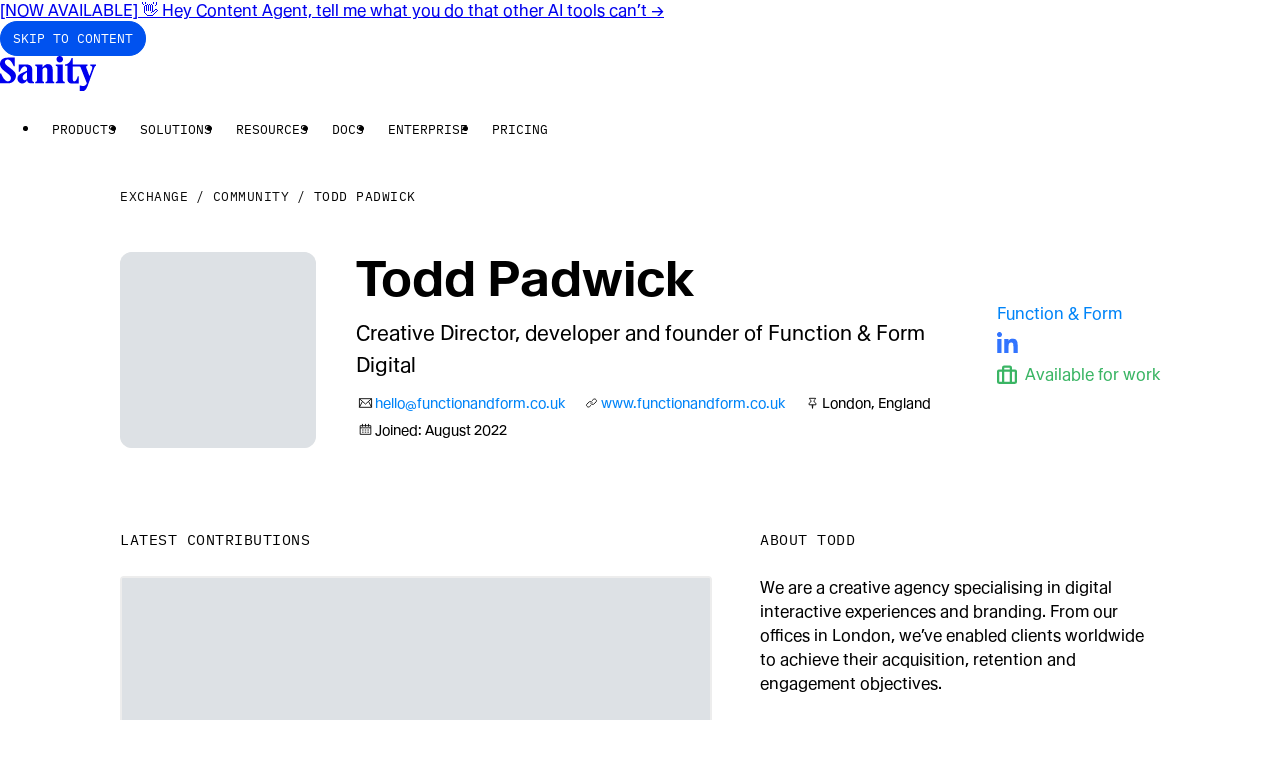

--- FILE ---
content_type: text/html; charset=utf-8
request_url: https://www.sanity.io/exchange/community/toddpadwick
body_size: 24590
content:
<!DOCTYPE html><html lang="en" data-rebrand="true" class="__variable_2edb33 __variable_e6ea80"><head><meta charSet="utf-8" data-next-head=""/><meta name="viewport" content="initial-scale=1.0, width=device-width" data-next-head=""/><title data-next-head="">Todd Padwick&#x27;s profile &amp; content on Sanity.io</title><link rel="canonical" href="https://www.sanity.io/exchange/community/toddpadwick" data-next-head=""/><meta name="robots" content="max-image-preview:large" data-next-head=""/><meta name="description" content="Creative Director, developer and founder of Function &amp; Form Digital" data-next-head=""/><meta property="og:description" content="Creative Director, developer and founder of Function &amp; Form Digital" data-next-head=""/><meta property="og:type" content="website" data-next-head=""/><meta property="og:image" content="https://cdn.sanity.io/images/81pocpw8/production/79c11c5bfbbd7134b2479113d11a86ff12f465fb-2734x2812.jpg?rect=0,689,2734,1435&amp;w=1200&amp;h=630&amp;fit=max&amp;auto=format" data-next-head=""/><meta property="og:url" content="https://www.sanity.io/exchange/community/toddpadwick" data-next-head=""/><meta property="og:site_name" content="Sanity.io" data-next-head=""/><meta property="og:title" content="Todd Padwick&#x27;s profile &amp; content on Sanity.io" data-next-head=""/><link rel="search" type="application/opensearchdescription+xml" title="Sanity.io" href="/opensearch.xml" data-next-head=""/><meta name="environment" content="production" class="jsx-2714c7d3fb32772"/><link rel="preconnect" href="https://cdn.sanity.io" class="jsx-2714c7d3fb32772"/><link rel="preconnect" href="https://3do82whm.apicdn.sanity.io" class="jsx-2714c7d3fb32772"/><meta name="google-site-verification" content="RjrkDVDuEpQIbe4iNq9LjZKuvTwlJCADdY1jZNjuItY" class="jsx-2714c7d3fb32772"/><meta name="google-site-verification" content="6axnRgH1VVzoyqB3J4uGuOQ98xzHBmAIEaHKWdVCBXg" class="jsx-2714c7d3fb32772"/><link rel="apple-touch-icon" sizes="57x57" href="/static/images/favicons/apple-icon-57x57.png?v=2" class="jsx-2714c7d3fb32772"/><link rel="apple-touch-icon" sizes="60x60" href="/static/images/favicons/apple-icon-60x60.png?v=2" class="jsx-2714c7d3fb32772"/><link rel="apple-touch-icon" sizes="72x72" href="/static/images/favicons/apple-icon-72x72.png?v=2" class="jsx-2714c7d3fb32772"/><link rel="apple-touch-icon" sizes="76x76" href="/static/images/favicons/apple-icon-76x76.png?v=2" class="jsx-2714c7d3fb32772"/><link rel="apple-touch-icon" sizes="114x114" href="/static/images/favicons/apple-icon-114x114.png?v=2" class="jsx-2714c7d3fb32772"/><link rel="apple-touch-icon" sizes="120x120" href="/static/images/favicons/apple-icon-120x120.png?v=2" class="jsx-2714c7d3fb32772"/><link rel="apple-touch-icon" sizes="144x144" href="/static/images/favicons/apple-icon-144x144.png?v=2" class="jsx-2714c7d3fb32772"/><link rel="apple-touch-icon" sizes="152x152" href="/static/images/favicons/apple-icon-152x152.png?v=2" class="jsx-2714c7d3fb32772"/><link rel="apple-touch-icon" sizes="180x180" href="/static/images/favicons/apple-icon-180x180.png?v=2" class="jsx-2714c7d3fb32772"/><link rel="mask-icon" href="/static/images/favicons/safari-pinned-tab.svg?v=2" color="black" class="jsx-2714c7d3fb32772"/><link rel="icon" type="image/png" sizes="192x192" href="/static/images/favicons/android-icon-192x192.png?v=2" class="jsx-2714c7d3fb32772"/><link rel="icon" type="image/png" sizes="96x96" href="/static/images/favicons/favicon-96x96.png?v=2" class="jsx-2714c7d3fb32772"/><link rel="icon" type="image/png" sizes="32x32" href="/static/images/favicons/favicon-32x32.png?v=2" class="jsx-2714c7d3fb32772"/><link rel="icon" type="image/png" sizes="16x16" href="/static/images/favicons/favicon-16x16.png?v=2" class="jsx-2714c7d3fb32772"/><meta name="msapplication-TileColor" content="#ffffff" class="jsx-2714c7d3fb32772"/><meta name="msapplication-TileImage" content="/static/images/favicons/mstile-144x144.png?v=2" class="jsx-2714c7d3fb32772"/><meta name="twitter:card" content="summary_large_image" class="jsx-2714c7d3fb32772"/><meta name="twitter:site" content="@sanity_io" class="jsx-2714c7d3fb32772"/><meta name="theme-color" content="#ffffff" class="jsx-2714c7d3fb32772"/><link rel="preload" href="/_next/static/media/357de16aff545009-s.p.woff2" as="font" type="font/woff2" crossorigin="anonymous" data-next-font="size-adjust"/><link rel="preload" href="/_next/static/media/06681e870336a012-s.p.woff2" as="font" type="font/woff2" crossorigin="anonymous" data-next-font="size-adjust"/><link rel="preload" href="/_next/static/media/d491a7b8a80dc1cf-s.p.woff2" as="font" type="font/woff2" crossorigin="anonymous" data-next-font="size-adjust"/><link rel="preload" href="/_next/static/media/163082a32651e099-s.p.woff2" as="font" type="font/woff2" crossorigin="anonymous" data-next-font="size-adjust"/><link rel="preload" href="/_next/static/media/3c8828f0a311ea68-s.p.woff2" as="font" type="font/woff2" crossorigin="anonymous" data-next-font="size-adjust"/><link rel="preload" href="/_next/static/media/1869b33eb4e8360f-s.p.woff2" as="font" type="font/woff2" crossorigin="anonymous" data-next-font="size-adjust"/><link rel="preload" href="/_next/static/media/13cca4a8e139141b-s.p.woff2" as="font" type="font/woff2" crossorigin="anonymous" data-next-font="size-adjust"/><link rel="preload" href="/_next/static/css/4c3a10838ce7101c.css?dpl=dpl_7P5u5g4YWHJ5sELuzgb83Lgw5pmc" as="style"/><link rel="preload" href="/_next/static/css/bee8e62076a83dc4.css?dpl=dpl_7P5u5g4YWHJ5sELuzgb83Lgw5pmc" as="style"/><link rel="preload" href="/_next/static/css/afdab39a561e81aa.css?dpl=dpl_7P5u5g4YWHJ5sELuzgb83Lgw5pmc" as="style"/><link rel="preload" href="/_next/static/css/e21699a7908e23b4.css?dpl=dpl_7P5u5g4YWHJ5sELuzgb83Lgw5pmc" as="style"/><meta name="sentry-trace" content="c0c5e78828c5cd4406e22fddba01cf74-4e9ab3524a2b6424-0"/><meta name="baggage" content="sentry-environment=production,sentry-release=b5e24a3dfc4b61b55975bb2ea8de09b69eab72b0,sentry-public_key=42b2b7106285472797beaa21716a0af2,sentry-trace_id=c0c5e78828c5cd4406e22fddba01cf74,sentry-org_id=131006,sentry-sampled=false,sentry-sample_rand=0.23590293602217782,sentry-sample_rate=0.2"/><link rel="stylesheet" href="/static/styles/cookie-banner.css" class="jsx-2714c7d3fb32772"/><script id="gtag" data-nscript="beforeInteractive">window.dataLayer = window.dataLayer || [];
              function gtag() {
                dataLayer.push(arguments);
              }
              gtag("consent", "default", {
                ad_storage: "denied",
                analytics_storage: "denied",
                ad_user_data: "denied",
                ad_personalization: "denied",
                wait_for_update: 500,
              });
              gtag("set", "ads_data_redaction", true);
              </script><link rel="stylesheet" href="/_next/static/css/4c3a10838ce7101c.css?dpl=dpl_7P5u5g4YWHJ5sELuzgb83Lgw5pmc" data-n-g=""/><link rel="stylesheet" href="/_next/static/css/bee8e62076a83dc4.css?dpl=dpl_7P5u5g4YWHJ5sELuzgb83Lgw5pmc" data-n-p=""/><link rel="stylesheet" href="/_next/static/css/afdab39a561e81aa.css?dpl=dpl_7P5u5g4YWHJ5sELuzgb83Lgw5pmc" data-n-p=""/><link rel="stylesheet" href="/_next/static/css/e21699a7908e23b4.css?dpl=dpl_7P5u5g4YWHJ5sELuzgb83Lgw5pmc" data-n-p=""/><noscript data-n-css=""></noscript><script defer="" noModule="" src="/_next/static/chunks/polyfills-42372ed130431b0a.js?dpl=dpl_7P5u5g4YWHJ5sELuzgb83Lgw5pmc"></script><script src="/_next/static/chunks/webpack-011ec013e30677a6.js?dpl=dpl_7P5u5g4YWHJ5sELuzgb83Lgw5pmc" defer=""></script><script src="/_next/static/chunks/framework-36518c98af06234b.js?dpl=dpl_7P5u5g4YWHJ5sELuzgb83Lgw5pmc" defer=""></script><script src="/_next/static/chunks/main-ae587920e0fce3b9.js?dpl=dpl_7P5u5g4YWHJ5sELuzgb83Lgw5pmc" defer=""></script><script src="/_next/static/chunks/pages/_app-f3c6437a0d7489fc.js?dpl=dpl_7P5u5g4YWHJ5sELuzgb83Lgw5pmc" defer=""></script><script src="/_next/static/chunks/5108-6452c0d59c6a951f.js?dpl=dpl_7P5u5g4YWHJ5sELuzgb83Lgw5pmc" defer=""></script><script src="/_next/static/chunks/9497-a1ddc7114113d72b.js?dpl=dpl_7P5u5g4YWHJ5sELuzgb83Lgw5pmc" defer=""></script><script src="/_next/static/chunks/5695-86258849c73d2b56.js?dpl=dpl_7P5u5g4YWHJ5sELuzgb83Lgw5pmc" defer=""></script><script src="/_next/static/chunks/5218-dc49f8ae2ba27c38.js?dpl=dpl_7P5u5g4YWHJ5sELuzgb83Lgw5pmc" defer=""></script><script src="/_next/static/chunks/9754-011756de16ada70c.js?dpl=dpl_7P5u5g4YWHJ5sELuzgb83Lgw5pmc" defer=""></script><script src="/_next/static/chunks/7839-43b7aff1cbc180fb.js?dpl=dpl_7P5u5g4YWHJ5sELuzgb83Lgw5pmc" defer=""></script><script src="/_next/static/chunks/7994-008a87ea2875f325.js?dpl=dpl_7P5u5g4YWHJ5sELuzgb83Lgw5pmc" defer=""></script><script src="/_next/static/chunks/pages/exchange/community/%5Bhandle%5D-22fa5b6a704395ce.js?dpl=dpl_7P5u5g4YWHJ5sELuzgb83Lgw5pmc" defer=""></script><script src="/_next/static/_0Uhr31VAf50eBzb-DliT/_buildManifest.js?dpl=dpl_7P5u5g4YWHJ5sELuzgb83Lgw5pmc" defer=""></script><script src="/_next/static/_0Uhr31VAf50eBzb-DliT/_ssgManifest.js?dpl=dpl_7P5u5g4YWHJ5sELuzgb83Lgw5pmc" defer=""></script></head><body><div id="__next"><script>((e,i,s,u,m,a,l,h)=>{let d=document.documentElement,w=["light","dark"];function p(n){(Array.isArray(e)?e:[e]).forEach(y=>{let k=y==="class",S=k&&a?m.map(f=>a[f]||f):m;k?(d.classList.remove(...S),d.classList.add(a&&a[n]?a[n]:n)):d.setAttribute(y,n)}),R(n)}function R(n){h&&w.includes(n)&&(d.style.colorScheme=n)}function c(){return window.matchMedia("(prefers-color-scheme: dark)").matches?"dark":"light"}if(u)p(u);else try{let n=localStorage.getItem(i)||s,y=l&&n==="system"?c():n;p(y)}catch(n){}})("data-theme","theme","system",null,["light","dark"],null,true,true)</script><div id="sanity-io-container" class="__variable_2edb33 __variable_e6ea80 sanity-io-container"><!--$--><div id="announcement-banner"><a class="focus-ring bg-bg-inverse-base hover:bg-bg-inverse-dim text-fg-inverse-base box-border flex min-h-[var(--announcement-banner-height)] items-center justify-center py-6 no-underline [--focus-ring-offset:-2px]" href="/content-agent?ref=banner"><span class="text-detail-md container-x text-center font-medium">[NOW AVAILABLE] 👋 Hey Content Agent, tell me what you do that other AI tools can’t<!-- --> →</span></a></div><!--/$--><header class="tw-reset bg-bg-base px-margin-x sticky top-0 z-[200] box-border flex h-[67px] items-center"><nav class="relative mx-auto flex w-full max-w-[1920px] items-center gap-x-16 xl:justify-center" aria-label="Main navigation"><div class="fixed top-0 left-full z-50 m-12 focus-within:left-0"><a href="#main" class="_button_1x2kx_3" data-size="md" data-mode="accent">Skip to content</a></div><div class="Navbar_logo__x6f4_ relative"><a aria-label="Home" href="/"><svg xmlns="http://www.w3.org/2000/svg" viewBox="0 0 280 102" height="35" class="h-[34px] w-auto" fill="none"><title>Sanity</title><g><path fill="currentColor" d="M29.067 34.736c-7.425-5.729-14.943-10.163-14.943-16.627 0-3.882 3.35-7.852 7.968-7.852 8.33 0 13.22 8.869 18.021 19.955H43.1v-25.5H22.27C5.074 4.711 0 15.337 0 23.648c0 10.904 9.144 17.368 19.105 24.943 6.976 5.264 12.862 10.163 12.862 15.798 0 6.099-4.076 9.61-9.236 9.61-5.523 0-13.674-7.393-19.376-22.726H.363v28.272h23.815c14.672 0 22.005-11.828 22.276-21.344.364-11.086-9.327-17.274-17.387-23.466Zm65.11 36.03V40.922c0-12.933-7.88-16.35-19.29-16.35H54.602l.092 21.061h3.35c3.533-8.963 8.601-15.52 14.037-15.52 4.71 0 6.883 4.157 6.883 8.498v4.064C71.36 47.293 50.98 51.175 50.98 65.22c0 8.129 5.523 14.874 13.583 14.874 6.975 0 11.864-4.617 14.308-10.069.455 4.529 3.258 9.516 9.87 9.516h10.412v-4.064c-3.35 0-4.981-2.311-4.981-4.71h.005Zm-15.485-23.28v18.662c-1.447 2.123-3.804 4.528-6.52 4.528-3.805 0-6.249-2.958-6.249-8.869 0-6.745 8.965-11.086 12.77-14.32ZM229.65 30.395c2.081 0 4.255.277 5.344 2.864l18.384 46.375c-3.534 8.222-9.599 9.516-20.466 6.099v16.262c5.523 0 10.596.094 11.865-.277 7.154-2.123 11.501-16.444 13.49-21.985l15.577-42.958c1.718-4.71 3.17-8.128 6.157-8.128v-4.064h-16.753v4.064c5.707 0 7.333 3.047 4.526 11.27l-6.792 18.755-8.693-22.82c-1.995-4.434-.905-7.205 3.257-7.205v-4.064h-43.104V6.1h-3.984c-1.176 6.281-7.789 18.479-18.748 18.479v4.064h7.063v37.97c0 6.376 2.081 13.763 14.216 13.763h18.835V59.313h-3.079c-1.36 4.9-4.439 14.692-10.504 14.692-3.349 0-3.805-3.788-3.805-6.834V30.395H229.649Zm-46.276 40.37V24.573h-20.644v4.064c3.533 0 5.073 2.217 5.073 4.805v37.323c-.179 2.494-1.811 4.711-5.073 4.711v4.064h26.08v-4.064c-2.536 0-5.252-2.311-5.431-4.71h-.005Zm-59.673 0 .092-31.595c2.173-2.958 4.438-5.54 8.238-5.54s5.707 3.046 5.707 6.834v30.301c0 2.4-1.631 4.711-4.981 4.711v4.064h25.718v-4.064c-3.258 0-4.889-2.588-4.889-4.71V39.17c0-9.886-4.618-15.703-13.767-15.703-7.604 0-12.406 5.175-16.026 10.622v-9.516h-21.279v4.064c3.804 0 5.344 2.587 5.344 4.805v37.323c0 2.4-1.632 4.711-4.981 4.711v4.064h25.717v-4.064c-3.257 0-4.888-2.588-4.888-4.71h-.005Zm50.622-51.92c5.794 0 9.42-4.159 9.42-9.517S180.121 0 174.322 0c-5.799 0-9.507 3.97-9.507 9.328 0 5.358 3.892 9.516 9.507 9.516Z"></path></g></svg></a></div><ul class="Navbar_desktopMenu__T__l7 tw-reset ml-12 flex"><li><div data-name="e6d30a4ed305"><button popoverTarget="e6d30a4ed305" style="anchor-name:--navbar-menu-anchor-e6d30a4ed305" class="_button_1x2kx_3" data-size="md" data-mode="ghost">Products</button><dialog class="bg-bg-base border-b-border-faint top-[anchor(var(--anchor-name)_bottom)] left-0 isolate w-screen justify-center border-x-0 border-t-16 border-b border-t-transparent bg-clip-padding p-32 pb-48 transition-opacity ease-out focus:outline-0" id="e6d30a4ed305" popover="" aria-modal="true" style="--anchor-name:--navbar-menu-anchor-e6d30a4ed305"><div class="md:max-w-cols-10 mx-auto flex gap-x-24"><div class="flex gap-x-24"><div class="w-cols-3 min-w-[240px]"><p class="text-label-sm text-fg-dim p-12">Content operations</p><ul class="list-none space-y-4 p-0"><li><a class="hover:bg-bg-dim group flex flex-col gap-4 p-12" href="/studio"><span class="flex items-center"><span class="text-body-sm text-fg-base">Sanity Studio</span></span></a></li><li><a class="hover:bg-bg-dim group flex flex-col gap-4 p-12" href="/media-library"><span class="flex items-center"><span class="text-body-sm text-fg-base">Media Library</span></span></a></li><li><a class="hover:bg-bg-dim group flex flex-col gap-4 p-12" href="/canvas"><span class="flex items-center"><span class="text-body-sm text-fg-base">Canvas</span></span></a></li><li><a class="hover:bg-bg-dim group flex flex-col gap-4 p-12" href="/content-agent"><span class="flex items-center"><span class="text-body-sm text-fg-base">Content Agent</span><span class="light:bg-blue-300 text-label-sm ml-4 inline-block rounded-full px-6 py-4 hover:!no-underline dark:bg-blue-700">New</span></span></a></li><li><a class="hover:bg-bg-dim group flex flex-col gap-4 p-12" href="/content-releases"><span class="flex items-center"><span class="text-body-sm text-fg-base">Content Releases</span></span></a></li><li><a class="hover:bg-bg-dim group flex flex-col gap-4 p-12" href="/insights"><span class="flex items-center"><span class="text-body-sm text-fg-base">Insights</span></span></a></li><li><a class="hover:bg-bg-dim group flex flex-col gap-4 p-12" href="/app-sdk"><span class="flex items-center"><span class="text-body-sm text-fg-base">App SDK</span></span></a></li></ul></div><div class="w-cols-3 min-w-[240px]"><p class="text-label-sm text-fg-dim p-12">Content backend</p><ul class="list-none space-y-4 p-0"><li><a class="hover:bg-bg-dim group flex flex-col gap-4 p-12" href="/content-lake"><span class="flex items-center"><span class="text-body-sm text-fg-base">Content Lake</span></span></a></li><li><a class="hover:bg-bg-dim group flex flex-col gap-4 p-12" href="/live-cdn"><span class="flex items-center"><span class="text-body-sm text-fg-base">Live CDN</span></span></a></li><li><a class="hover:bg-bg-dim group flex flex-col gap-4 p-12" href="/functions"><span class="flex items-center"><span class="text-body-sm text-fg-base">Compute</span></span></a></li><li><a class="hover:bg-bg-dim group flex flex-col gap-4 p-12" href="/agent-actions"><span class="flex items-center"><span class="text-body-sm text-fg-base">Agent Actions</span></span></a></li></ul></div></div><div class="w-cols-4 relative flex aspect-[400/340] h-fit"><div class="border-border-dim bg-bg-dim isolate flex flex-col overflow-hidden border p-16"><img alt="a white background with orange and black dots on it" loading="lazy" width="2218" height="1479" decoding="async" data-nimg="1" class="absolute top-0 left-0 -z-10 h-full w-full SanityImage_lightModeOnly__4DLOd" style="color:transparent;background-size:cover;background-position:50% 50%;background-repeat:no-repeat;background-image:url(&quot;[data-uri]&quot;)" sizes="320px" srcSet="https://cdn.sanity.io/images/3do82whm/next/da31ed07db4ca0255bef1d6a0516ce7a57e6065e-2218x1479.png?w=16&amp;q=75&amp;fit=clip&amp;auto=format 16w, https://cdn.sanity.io/images/3do82whm/next/da31ed07db4ca0255bef1d6a0516ce7a57e6065e-2218x1479.png?w=32&amp;q=75&amp;fit=clip&amp;auto=format 32w, https://cdn.sanity.io/images/3do82whm/next/da31ed07db4ca0255bef1d6a0516ce7a57e6065e-2218x1479.png?w=48&amp;q=75&amp;fit=clip&amp;auto=format 48w, https://cdn.sanity.io/images/3do82whm/next/da31ed07db4ca0255bef1d6a0516ce7a57e6065e-2218x1479.png?w=64&amp;q=75&amp;fit=clip&amp;auto=format 64w, https://cdn.sanity.io/images/3do82whm/next/da31ed07db4ca0255bef1d6a0516ce7a57e6065e-2218x1479.png?w=96&amp;q=75&amp;fit=clip&amp;auto=format 96w, https://cdn.sanity.io/images/3do82whm/next/da31ed07db4ca0255bef1d6a0516ce7a57e6065e-2218x1479.png?w=128&amp;q=75&amp;fit=clip&amp;auto=format 128w, https://cdn.sanity.io/images/3do82whm/next/da31ed07db4ca0255bef1d6a0516ce7a57e6065e-2218x1479.png?w=256&amp;q=75&amp;fit=clip&amp;auto=format 256w, https://cdn.sanity.io/images/3do82whm/next/da31ed07db4ca0255bef1d6a0516ce7a57e6065e-2218x1479.png?w=384&amp;q=75&amp;fit=clip&amp;auto=format 384w, https://cdn.sanity.io/images/3do82whm/next/da31ed07db4ca0255bef1d6a0516ce7a57e6065e-2218x1479.png?w=640&amp;q=75&amp;fit=clip&amp;auto=format 640w, https://cdn.sanity.io/images/3do82whm/next/da31ed07db4ca0255bef1d6a0516ce7a57e6065e-2218x1479.png?w=750&amp;q=75&amp;fit=clip&amp;auto=format 750w, https://cdn.sanity.io/images/3do82whm/next/da31ed07db4ca0255bef1d6a0516ce7a57e6065e-2218x1479.png?w=828&amp;q=75&amp;fit=clip&amp;auto=format 828w, https://cdn.sanity.io/images/3do82whm/next/da31ed07db4ca0255bef1d6a0516ce7a57e6065e-2218x1479.png?w=1080&amp;q=75&amp;fit=clip&amp;auto=format 1080w, https://cdn.sanity.io/images/3do82whm/next/da31ed07db4ca0255bef1d6a0516ce7a57e6065e-2218x1479.png?w=1200&amp;q=75&amp;fit=clip&amp;auto=format 1200w, https://cdn.sanity.io/images/3do82whm/next/da31ed07db4ca0255bef1d6a0516ce7a57e6065e-2218x1479.png?w=1920&amp;q=75&amp;fit=clip&amp;auto=format 1920w, https://cdn.sanity.io/images/3do82whm/next/da31ed07db4ca0255bef1d6a0516ce7a57e6065e-2218x1479.png?w=2048&amp;q=75&amp;fit=clip&amp;auto=format 2048w, https://cdn.sanity.io/images/3do82whm/next/da31ed07db4ca0255bef1d6a0516ce7a57e6065e-2218x1479.png?w=2218&amp;q=75&amp;fit=clip&amp;auto=format 3840w" src="https://cdn.sanity.io/images/3do82whm/next/da31ed07db4ca0255bef1d6a0516ce7a57e6065e-2218x1479.png?w=2218&amp;q=75&amp;fit=clip&amp;auto=format"/><img alt="" loading="lazy" width="2218" height="1479" decoding="async" data-nimg="1" class="absolute top-0 left-0 -z-10 h-full w-full SanityImage_darkModeOnly__jIAOS" style="color:transparent" sizes="320px" srcSet="https://cdn.sanity.io/images/3do82whm/next/89a2e0403f864f31686693f3cb9c2655f4f326a9-2218x1479.png?w=16&amp;q=75&amp;fit=clip&amp;auto=format 16w, https://cdn.sanity.io/images/3do82whm/next/89a2e0403f864f31686693f3cb9c2655f4f326a9-2218x1479.png?w=32&amp;q=75&amp;fit=clip&amp;auto=format 32w, https://cdn.sanity.io/images/3do82whm/next/89a2e0403f864f31686693f3cb9c2655f4f326a9-2218x1479.png?w=48&amp;q=75&amp;fit=clip&amp;auto=format 48w, https://cdn.sanity.io/images/3do82whm/next/89a2e0403f864f31686693f3cb9c2655f4f326a9-2218x1479.png?w=64&amp;q=75&amp;fit=clip&amp;auto=format 64w, https://cdn.sanity.io/images/3do82whm/next/89a2e0403f864f31686693f3cb9c2655f4f326a9-2218x1479.png?w=96&amp;q=75&amp;fit=clip&amp;auto=format 96w, https://cdn.sanity.io/images/3do82whm/next/89a2e0403f864f31686693f3cb9c2655f4f326a9-2218x1479.png?w=128&amp;q=75&amp;fit=clip&amp;auto=format 128w, https://cdn.sanity.io/images/3do82whm/next/89a2e0403f864f31686693f3cb9c2655f4f326a9-2218x1479.png?w=256&amp;q=75&amp;fit=clip&amp;auto=format 256w, https://cdn.sanity.io/images/3do82whm/next/89a2e0403f864f31686693f3cb9c2655f4f326a9-2218x1479.png?w=384&amp;q=75&amp;fit=clip&amp;auto=format 384w, https://cdn.sanity.io/images/3do82whm/next/89a2e0403f864f31686693f3cb9c2655f4f326a9-2218x1479.png?w=640&amp;q=75&amp;fit=clip&amp;auto=format 640w, https://cdn.sanity.io/images/3do82whm/next/89a2e0403f864f31686693f3cb9c2655f4f326a9-2218x1479.png?w=750&amp;q=75&amp;fit=clip&amp;auto=format 750w, https://cdn.sanity.io/images/3do82whm/next/89a2e0403f864f31686693f3cb9c2655f4f326a9-2218x1479.png?w=828&amp;q=75&amp;fit=clip&amp;auto=format 828w, https://cdn.sanity.io/images/3do82whm/next/89a2e0403f864f31686693f3cb9c2655f4f326a9-2218x1479.png?w=1080&amp;q=75&amp;fit=clip&amp;auto=format 1080w, https://cdn.sanity.io/images/3do82whm/next/89a2e0403f864f31686693f3cb9c2655f4f326a9-2218x1479.png?w=1200&amp;q=75&amp;fit=clip&amp;auto=format 1200w, https://cdn.sanity.io/images/3do82whm/next/89a2e0403f864f31686693f3cb9c2655f4f326a9-2218x1479.png?w=1920&amp;q=75&amp;fit=clip&amp;auto=format 1920w, https://cdn.sanity.io/images/3do82whm/next/89a2e0403f864f31686693f3cb9c2655f4f326a9-2218x1479.png?w=2048&amp;q=75&amp;fit=clip&amp;auto=format 2048w, https://cdn.sanity.io/images/3do82whm/next/89a2e0403f864f31686693f3cb9c2655f4f326a9-2218x1479.png?w=3840&amp;q=75&amp;fit=clip&amp;auto=format 3840w" src="https://cdn.sanity.io/images/3do82whm/next/89a2e0403f864f31686693f3cb9c2655f4f326a9-2218x1479.png?w=3840&amp;q=75&amp;fit=clip&amp;auto=format"/><div class="text-component-heading-md"><p>The only platform powering content operations</p></div><div class="_button_1x2kx_3 mt-auto w-fit" data-size="md" data-mode="primary">Start building for free</div></div><a class="absolute top-0 left-0 h-full w-full" href="/get-started"><span class="sr-only">Start building for free</span></a></div></div></dialog></div></li><li><div data-name="1118caffc9d5"><button popoverTarget="1118caffc9d5" style="anchor-name:--navbar-menu-anchor-1118caffc9d5" class="_button_1x2kx_3" data-size="md" data-mode="ghost">Solutions</button><dialog class="bg-bg-base border-b-border-faint top-[anchor(var(--anchor-name)_bottom)] left-0 isolate w-screen justify-center border-x-0 border-t-16 border-b border-t-transparent bg-clip-padding p-32 pb-48 transition-opacity ease-out focus:outline-0" id="1118caffc9d5" popover="" aria-modal="true" style="--anchor-name:--navbar-menu-anchor-1118caffc9d5"><div class="md:max-w-cols-10 mx-auto flex gap-x-24"><div class="flex gap-x-24"><div class="w-cols-3 min-w-[240px]"><p class="text-label-sm text-fg-dim p-12">Use Cases</p><ul class="list-none space-y-4 p-0"><li><a class="hover:bg-bg-dim group flex flex-col gap-4 p-12" href="/unified-content-operations-system"><span class="flex items-center"><span class="text-body-sm text-fg-base">Headless CMS</span></span></a></li><li><a class="hover:bg-bg-dim group flex flex-col gap-4 p-12" href="/ecommerce"><span class="flex items-center"><span class="text-body-sm text-fg-base">E-commerce</span></span></a></li><li><a class="hover:bg-bg-dim group flex flex-col gap-4 p-12" href="/marketing"><span class="flex items-center"><span class="text-body-sm text-fg-base">Marketing</span></span></a></li><li><a class="hover:bg-bg-dim group flex flex-col gap-4 p-12" href="/media-publishing"><span class="flex items-center"><span class="text-body-sm text-fg-base">Media and publishing</span></span></a></li><li><a class="hover:bg-bg-dim group flex flex-col gap-4 p-12" href="/product-information-management"><span class="flex items-center"><span class="text-body-sm text-fg-base">PIM</span></span></a></li><li><a class="hover:bg-bg-dim group flex flex-col gap-4 p-12" href="/lms"><span class="flex items-center"><span class="text-body-sm text-fg-base">LMS</span></span></a></li><li><a class="hover:bg-bg-dim group flex flex-col gap-4 p-12" href="/build-your-own-app"><span class="flex items-center"><span class="text-body-sm text-fg-base">Build your own</span></span></a></li></ul></div><div class="w-cols-3 min-w-[240px]"><p class="text-label-sm text-fg-dim p-12">Users</p><ul class="list-none space-y-4 p-0"><li><a class="hover:bg-bg-dim group flex flex-col gap-4 p-12" href="/developers"><span class="flex items-center"><span class="text-body-sm text-fg-base">Developers</span></span></a></li><li><a class="hover:bg-bg-dim group flex flex-col gap-4 p-12" href="/content-editors"><span class="flex items-center"><span class="text-body-sm text-fg-base">Content Editors</span></span></a></li><li><a class="hover:bg-bg-dim group flex flex-col gap-4 p-12" href="/product-owners"><span class="flex items-center"><span class="text-body-sm text-fg-base">Product Owners</span></span></a></li><li><a class="hover:bg-bg-dim group flex flex-col gap-4 p-12" href="/business-leaders"><span class="flex items-center"><span class="text-body-sm text-fg-base">Business Leaders</span></span></a></li></ul></div></div><div class="w-cols-4 relative flex aspect-[400/340] h-fit"><div class="border-border-dim bg-bg-dim isolate flex flex-col overflow-hidden border p-16"><img alt="a man sits on a fence next to a horse" loading="lazy" width="804" height="548" decoding="async" data-nimg="1" class="absolute top-0 left-0 -z-10 h-full w-full SanityImage_lightModeOnly__4DLOd" style="color:transparent;background-size:cover;background-position:50% 50%;background-repeat:no-repeat;background-image:url(&quot;[data-uri]&quot;)" sizes="320px" srcSet="https://cdn.sanity.io/images/3do82whm/next/785a02153f1f9bb54844be0e64b4db5322036713-804x548.png?w=16&amp;q=75&amp;fit=clip&amp;auto=format 16w, https://cdn.sanity.io/images/3do82whm/next/785a02153f1f9bb54844be0e64b4db5322036713-804x548.png?w=32&amp;q=75&amp;fit=clip&amp;auto=format 32w, https://cdn.sanity.io/images/3do82whm/next/785a02153f1f9bb54844be0e64b4db5322036713-804x548.png?w=48&amp;q=75&amp;fit=clip&amp;auto=format 48w, https://cdn.sanity.io/images/3do82whm/next/785a02153f1f9bb54844be0e64b4db5322036713-804x548.png?w=64&amp;q=75&amp;fit=clip&amp;auto=format 64w, https://cdn.sanity.io/images/3do82whm/next/785a02153f1f9bb54844be0e64b4db5322036713-804x548.png?w=96&amp;q=75&amp;fit=clip&amp;auto=format 96w, https://cdn.sanity.io/images/3do82whm/next/785a02153f1f9bb54844be0e64b4db5322036713-804x548.png?w=128&amp;q=75&amp;fit=clip&amp;auto=format 128w, https://cdn.sanity.io/images/3do82whm/next/785a02153f1f9bb54844be0e64b4db5322036713-804x548.png?w=256&amp;q=75&amp;fit=clip&amp;auto=format 256w, https://cdn.sanity.io/images/3do82whm/next/785a02153f1f9bb54844be0e64b4db5322036713-804x548.png?w=384&amp;q=75&amp;fit=clip&amp;auto=format 384w, https://cdn.sanity.io/images/3do82whm/next/785a02153f1f9bb54844be0e64b4db5322036713-804x548.png?w=640&amp;q=75&amp;fit=clip&amp;auto=format 640w, https://cdn.sanity.io/images/3do82whm/next/785a02153f1f9bb54844be0e64b4db5322036713-804x548.png?w=750&amp;q=75&amp;fit=clip&amp;auto=format 750w, https://cdn.sanity.io/images/3do82whm/next/785a02153f1f9bb54844be0e64b4db5322036713-804x548.png?w=804&amp;q=75&amp;fit=clip&amp;auto=format 828w, https://cdn.sanity.io/images/3do82whm/next/785a02153f1f9bb54844be0e64b4db5322036713-804x548.png?w=804&amp;q=75&amp;fit=clip&amp;auto=format 1080w, https://cdn.sanity.io/images/3do82whm/next/785a02153f1f9bb54844be0e64b4db5322036713-804x548.png?w=804&amp;q=75&amp;fit=clip&amp;auto=format 1200w, https://cdn.sanity.io/images/3do82whm/next/785a02153f1f9bb54844be0e64b4db5322036713-804x548.png?w=804&amp;q=75&amp;fit=clip&amp;auto=format 1920w, https://cdn.sanity.io/images/3do82whm/next/785a02153f1f9bb54844be0e64b4db5322036713-804x548.png?w=804&amp;q=75&amp;fit=clip&amp;auto=format 2048w, https://cdn.sanity.io/images/3do82whm/next/785a02153f1f9bb54844be0e64b4db5322036713-804x548.png?w=804&amp;q=75&amp;fit=clip&amp;auto=format 3840w" src="https://cdn.sanity.io/images/3do82whm/next/785a02153f1f9bb54844be0e64b4db5322036713-804x548.png?w=804&amp;q=75&amp;fit=clip&amp;auto=format"/><img alt="" loading="lazy" width="804" height="548" decoding="async" data-nimg="1" class="absolute top-0 left-0 -z-10 h-full w-full SanityImage_darkModeOnly__jIAOS" style="color:transparent" sizes="320px" srcSet="https://cdn.sanity.io/images/3do82whm/next/1093e810e722094c44c5b58e73b0b1cd5cb00014-804x548.png?w=16&amp;q=75&amp;fit=clip&amp;auto=format 16w, https://cdn.sanity.io/images/3do82whm/next/1093e810e722094c44c5b58e73b0b1cd5cb00014-804x548.png?w=32&amp;q=75&amp;fit=clip&amp;auto=format 32w, https://cdn.sanity.io/images/3do82whm/next/1093e810e722094c44c5b58e73b0b1cd5cb00014-804x548.png?w=48&amp;q=75&amp;fit=clip&amp;auto=format 48w, https://cdn.sanity.io/images/3do82whm/next/1093e810e722094c44c5b58e73b0b1cd5cb00014-804x548.png?w=64&amp;q=75&amp;fit=clip&amp;auto=format 64w, https://cdn.sanity.io/images/3do82whm/next/1093e810e722094c44c5b58e73b0b1cd5cb00014-804x548.png?w=96&amp;q=75&amp;fit=clip&amp;auto=format 96w, https://cdn.sanity.io/images/3do82whm/next/1093e810e722094c44c5b58e73b0b1cd5cb00014-804x548.png?w=128&amp;q=75&amp;fit=clip&amp;auto=format 128w, https://cdn.sanity.io/images/3do82whm/next/1093e810e722094c44c5b58e73b0b1cd5cb00014-804x548.png?w=256&amp;q=75&amp;fit=clip&amp;auto=format 256w, https://cdn.sanity.io/images/3do82whm/next/1093e810e722094c44c5b58e73b0b1cd5cb00014-804x548.png?w=384&amp;q=75&amp;fit=clip&amp;auto=format 384w, https://cdn.sanity.io/images/3do82whm/next/1093e810e722094c44c5b58e73b0b1cd5cb00014-804x548.png?w=640&amp;q=75&amp;fit=clip&amp;auto=format 640w, https://cdn.sanity.io/images/3do82whm/next/1093e810e722094c44c5b58e73b0b1cd5cb00014-804x548.png?w=750&amp;q=75&amp;fit=clip&amp;auto=format 750w, https://cdn.sanity.io/images/3do82whm/next/1093e810e722094c44c5b58e73b0b1cd5cb00014-804x548.png?w=828&amp;q=75&amp;fit=clip&amp;auto=format 828w, https://cdn.sanity.io/images/3do82whm/next/1093e810e722094c44c5b58e73b0b1cd5cb00014-804x548.png?w=1080&amp;q=75&amp;fit=clip&amp;auto=format 1080w, https://cdn.sanity.io/images/3do82whm/next/1093e810e722094c44c5b58e73b0b1cd5cb00014-804x548.png?w=1200&amp;q=75&amp;fit=clip&amp;auto=format 1200w, https://cdn.sanity.io/images/3do82whm/next/1093e810e722094c44c5b58e73b0b1cd5cb00014-804x548.png?w=1920&amp;q=75&amp;fit=clip&amp;auto=format 1920w, https://cdn.sanity.io/images/3do82whm/next/1093e810e722094c44c5b58e73b0b1cd5cb00014-804x548.png?w=2048&amp;q=75&amp;fit=clip&amp;auto=format 2048w, https://cdn.sanity.io/images/3do82whm/next/1093e810e722094c44c5b58e73b0b1cd5cb00014-804x548.png?w=3840&amp;q=75&amp;fit=clip&amp;auto=format 3840w" src="https://cdn.sanity.io/images/3do82whm/next/1093e810e722094c44c5b58e73b0b1cd5cb00014-804x548.png?w=3840&amp;q=75&amp;fit=clip&amp;auto=format"/><div class="text-component-heading-md"><p>Tecovas strengthens their customer connections</p></div><div class="_button_1x2kx_3 mt-auto w-fit" data-size="md" data-mode="primary">Read the story</div></div><a class="absolute top-0 left-0 h-full w-full" href="/customers/tecovas"><span class="sr-only">Read the story</span></a></div></div></dialog></div></li><li><div data-name="9c51b33afd891210b768a934b349e9d1"><button popoverTarget="9c51b33afd891210b768a934b349e9d1" style="anchor-name:--navbar-menu-anchor-9c51b33afd891210b768a934b349e9d1" class="_button_1x2kx_3" data-size="md" data-mode="ghost">Resources</button><dialog class="bg-bg-base border-b-border-faint top-[anchor(var(--anchor-name)_bottom)] left-0 isolate w-screen justify-center border-x-0 border-t-16 border-b border-t-transparent bg-clip-padding p-32 pb-48 transition-opacity ease-out focus:outline-0" id="9c51b33afd891210b768a934b349e9d1" popover="" aria-modal="true" style="--anchor-name:--navbar-menu-anchor-9c51b33afd891210b768a934b349e9d1"><div class="md:max-w-cols-10 mx-auto flex gap-x-24"><div class="flex gap-x-24"><div class="w-cols-3 min-w-[240px]"><p class="text-label-sm text-fg-dim p-12">Build and Share</p><ul class="list-none space-y-4 p-0"><li><a class="hover:bg-bg-dim group flex flex-col gap-4 p-12" href="https://snty.link/101" target="_blank"><span class="flex items-center"><span class="text-body-sm text-fg-base">Sanity 101</span><span class="light:bg-blue-300 text-label-sm ml-4 inline-block rounded-full px-6 py-4 hover:!no-underline dark:bg-blue-700">New</span></span></a></li><li><a class="hover:bg-bg-dim group flex flex-col gap-4 p-12" href="/learn"><span class="flex items-center"><span class="text-body-sm text-fg-base">Sanity Learn</span></span></a></li><li><a class="hover:bg-bg-dim group flex flex-col gap-4 p-12" href="/exchange/frameworks"><span class="flex items-center"><span class="text-body-sm text-fg-base">Frameworks</span></span></a></li><li><a class="hover:bg-bg-dim group flex flex-col gap-4 p-12" href="/templates"><span class="flex items-center"><span class="text-body-sm text-fg-base">Templates</span></span></a></li><li><a class="hover:bg-bg-dim group flex flex-col gap-4 p-12" href="/plugins"><span class="flex items-center"><span class="text-body-sm text-fg-base">Tools and plugins</span></span></a></li><li><a class="hover:bg-bg-dim group flex flex-col gap-4 p-12" href="/recipes"><span class="flex items-center"><span class="text-body-sm text-fg-base">Schemas and snippets</span></span></a></li><li><a class="hover:bg-bg-dim group flex flex-col gap-4 p-12" href="https://snty.link/community" target="_blank"><span class="flex items-center"><span class="text-body-sm text-fg-base">Join our community</span></span></a></li></ul></div><div class="w-cols-3 min-w-[240px]"><p class="text-label-sm text-fg-dim p-12">Insight</p><ul class="list-none space-y-4 p-0"><li><a class="hover:bg-bg-dim group flex flex-col gap-4 p-12" href="/blog"><span class="flex items-center"><span class="text-body-sm text-fg-base">Blog</span></span></a></li><li><a class="hover:bg-bg-dim group flex flex-col gap-4 p-12" href="/events"><span class="flex items-center"><span class="text-body-sm text-fg-base">Events</span></span></a></li><li><a class="hover:bg-bg-dim group flex flex-col gap-4 p-12" href="/customers"><span class="flex items-center"><span class="text-body-sm text-fg-base">Customer stories</span></span></a></li><li><a class="hover:bg-bg-dim group flex flex-col gap-4 p-12" href="/guides"><span class="flex items-center"><span class="text-body-sm text-fg-base">Guides</span></span></a></li></ul></div></div><article class="w-cols-4 group relative flex flex-col gap-y-16"><div class="flex-grow overflow-hidden"><img alt="A dark-themed collage showcasing branded merchandise including t-shirts, a cap, mug, tote bag, and socks, alongside various digital design elements and logos, prominently featuring &quot;Sanity&quot; branding." loading="lazy" width="500" height="329" decoding="async" data-nimg="1" class="w-full" style="color:transparent;background-size:cover;background-position:50% 50%;background-repeat:no-repeat;background-image:url(&quot;[data-uri]&quot;)" sizes="320px" srcSet="https://cdn.sanity.io/images/3do82whm/next/a6b034a3542f81f18a9e3f03a5dcb76d1e984cd5-850x559.png?w=16&amp;q=75&amp;fit=clip&amp;auto=format 16w, https://cdn.sanity.io/images/3do82whm/next/a6b034a3542f81f18a9e3f03a5dcb76d1e984cd5-850x559.png?w=32&amp;q=75&amp;fit=clip&amp;auto=format 32w, https://cdn.sanity.io/images/3do82whm/next/a6b034a3542f81f18a9e3f03a5dcb76d1e984cd5-850x559.png?w=48&amp;q=75&amp;fit=clip&amp;auto=format 48w, https://cdn.sanity.io/images/3do82whm/next/a6b034a3542f81f18a9e3f03a5dcb76d1e984cd5-850x559.png?w=64&amp;q=75&amp;fit=clip&amp;auto=format 64w, https://cdn.sanity.io/images/3do82whm/next/a6b034a3542f81f18a9e3f03a5dcb76d1e984cd5-850x559.png?w=96&amp;q=75&amp;fit=clip&amp;auto=format 96w, https://cdn.sanity.io/images/3do82whm/next/a6b034a3542f81f18a9e3f03a5dcb76d1e984cd5-850x559.png?w=128&amp;q=75&amp;fit=clip&amp;auto=format 128w, https://cdn.sanity.io/images/3do82whm/next/a6b034a3542f81f18a9e3f03a5dcb76d1e984cd5-850x559.png?w=256&amp;q=75&amp;fit=clip&amp;auto=format 256w, https://cdn.sanity.io/images/3do82whm/next/a6b034a3542f81f18a9e3f03a5dcb76d1e984cd5-850x559.png?w=384&amp;q=75&amp;fit=clip&amp;auto=format 384w, https://cdn.sanity.io/images/3do82whm/next/a6b034a3542f81f18a9e3f03a5dcb76d1e984cd5-850x559.png?w=500&amp;q=75&amp;fit=clip&amp;auto=format 640w, https://cdn.sanity.io/images/3do82whm/next/a6b034a3542f81f18a9e3f03a5dcb76d1e984cd5-850x559.png?w=500&amp;q=75&amp;fit=clip&amp;auto=format 750w, https://cdn.sanity.io/images/3do82whm/next/a6b034a3542f81f18a9e3f03a5dcb76d1e984cd5-850x559.png?w=500&amp;q=75&amp;fit=clip&amp;auto=format 828w, https://cdn.sanity.io/images/3do82whm/next/a6b034a3542f81f18a9e3f03a5dcb76d1e984cd5-850x559.png?w=500&amp;q=75&amp;fit=clip&amp;auto=format 1080w, https://cdn.sanity.io/images/3do82whm/next/a6b034a3542f81f18a9e3f03a5dcb76d1e984cd5-850x559.png?w=500&amp;q=75&amp;fit=clip&amp;auto=format 1200w, https://cdn.sanity.io/images/3do82whm/next/a6b034a3542f81f18a9e3f03a5dcb76d1e984cd5-850x559.png?w=500&amp;q=75&amp;fit=clip&amp;auto=format 1920w, https://cdn.sanity.io/images/3do82whm/next/a6b034a3542f81f18a9e3f03a5dcb76d1e984cd5-850x559.png?w=500&amp;q=75&amp;fit=clip&amp;auto=format 2048w, https://cdn.sanity.io/images/3do82whm/next/a6b034a3542f81f18a9e3f03a5dcb76d1e984cd5-850x559.png?w=500&amp;q=75&amp;fit=clip&amp;auto=format 3840w" src="https://cdn.sanity.io/images/3do82whm/next/a6b034a3542f81f18a9e3f03a5dcb76d1e984cd5-850x559.png?w=500&amp;q=75&amp;fit=clip&amp;auto=format"/></div><p class="text-body-md group-hover:underline">Grab your gear: The official Sanity swag store</p><a class="absolute top-0 left-0 h-full w-full" href="https://sanity.market" target="_blank"><span class="sr-only">Read <!-- -->Grab your gear: The official Sanity swag store</span></a></article></div></dialog></div></li><li><a class="_button_1x2kx_3 !static" data-size="md" data-mode="ghost" href="/docs?ref=navbar">Docs</a></li><li><a class="_button_1x2kx_3 !static" data-size="md" data-mode="ghost" href="/enterprise?ref=navbar">Enterprise</a></li><li><a class="_button_1x2kx_3 !static" data-size="md" data-mode="ghost" href="/pricing?ref=navbar">Pricing</a></li></ul><div class="Navbar_rightMenu__XuSJS flex gap-x-8"><button class="_button_qvatm_3 Navbar_mobileMenu__yGAfB" data-target="mobile-menu" data-targetaction="open" data-size="md" data-mode="ghost"><span class="_icon_qvatm_115" aria-hidden="true"><svg class="" data-icon="menu" viewBox="0 0 25 25"><use href="/iconophor/sanity-icons/3.7.0/menu?replace-colors=currentColor&amp;symbol=true#icon"></use></svg></span></button><dialog id="mobile-menu" aria-modal="true" class="tw-reset animate-dialog bg-bg-base top-0 left-0 z-50 h-full max-h-none w-full max-w-none border-none"><div class="flex h-full w-full flex-col"><header class="border-b-border-dim bg-bg-base flex h-[67px] items-center justify-between border-b px-24 py-12"><a href="/"><svg xmlns="http://www.w3.org/2000/svg" viewBox="0 0 280 102" height="35" fill="none"><title>Sanity</title><g><path fill="currentColor" d="M29.067 34.736c-7.425-5.729-14.943-10.163-14.943-16.627 0-3.882 3.35-7.852 7.968-7.852 8.33 0 13.22 8.869 18.021 19.955H43.1v-25.5H22.27C5.074 4.711 0 15.337 0 23.648c0 10.904 9.144 17.368 19.105 24.943 6.976 5.264 12.862 10.163 12.862 15.798 0 6.099-4.076 9.61-9.236 9.61-5.523 0-13.674-7.393-19.376-22.726H.363v28.272h23.815c14.672 0 22.005-11.828 22.276-21.344.364-11.086-9.327-17.274-17.387-23.466Zm65.11 36.03V40.922c0-12.933-7.88-16.35-19.29-16.35H54.602l.092 21.061h3.35c3.533-8.963 8.601-15.52 14.037-15.52 4.71 0 6.883 4.157 6.883 8.498v4.064C71.36 47.293 50.98 51.175 50.98 65.22c0 8.129 5.523 14.874 13.583 14.874 6.975 0 11.864-4.617 14.308-10.069.455 4.529 3.258 9.516 9.87 9.516h10.412v-4.064c-3.35 0-4.981-2.311-4.981-4.71h.005Zm-15.485-23.28v18.662c-1.447 2.123-3.804 4.528-6.52 4.528-3.805 0-6.249-2.958-6.249-8.869 0-6.745 8.965-11.086 12.77-14.32ZM229.65 30.395c2.081 0 4.255.277 5.344 2.864l18.384 46.375c-3.534 8.222-9.599 9.516-20.466 6.099v16.262c5.523 0 10.596.094 11.865-.277 7.154-2.123 11.501-16.444 13.49-21.985l15.577-42.958c1.718-4.71 3.17-8.128 6.157-8.128v-4.064h-16.753v4.064c5.707 0 7.333 3.047 4.526 11.27l-6.792 18.755-8.693-22.82c-1.995-4.434-.905-7.205 3.257-7.205v-4.064h-43.104V6.1h-3.984c-1.176 6.281-7.789 18.479-18.748 18.479v4.064h7.063v37.97c0 6.376 2.081 13.763 14.216 13.763h18.835V59.313h-3.079c-1.36 4.9-4.439 14.692-10.504 14.692-3.349 0-3.805-3.788-3.805-6.834V30.395H229.649Zm-46.276 40.37V24.573h-20.644v4.064c3.533 0 5.073 2.217 5.073 4.805v37.323c-.179 2.494-1.811 4.711-5.073 4.711v4.064h26.08v-4.064c-2.536 0-5.252-2.311-5.431-4.71h-.005Zm-59.673 0 .092-31.595c2.173-2.958 4.438-5.54 8.238-5.54s5.707 3.046 5.707 6.834v30.301c0 2.4-1.631 4.711-4.981 4.711v4.064h25.718v-4.064c-3.258 0-4.889-2.588-4.889-4.71V39.17c0-9.886-4.618-15.703-13.767-15.703-7.604 0-12.406 5.175-16.026 10.622v-9.516h-21.279v4.064c3.804 0 5.344 2.587 5.344 4.805v37.323c0 2.4-1.632 4.711-4.981 4.711v4.064h25.717v-4.064c-3.257 0-4.888-2.588-4.888-4.71h-.005Zm50.622-51.92c5.794 0 9.42-4.159 9.42-9.517S180.121 0 174.322 0c-5.799 0-9.507 3.97-9.507 9.328 0 5.358 3.892 9.516 9.507 9.516Z"></path></g></svg></a><p class="text-detail-md font-semibold"></p><button data-target="mobile-menu" data-targetaction="close" class="_button_qvatm_3" data-size="md" data-mode="muted"><span class="_icon_qvatm_115" aria-hidden="true"><svg class="" data-icon="close" viewBox="0 0 25 25"><use href="/iconophor/sanity-icons/3.7.0/close?replace-colors=currentColor&amp;symbol=true#icon"></use></svg></span></button></header><div class="relative flex-grow overflow-x-hidden overflow-y-scroll"><ul class="flex flex-col gap-y-8 p-12"><li><button class="text-detail-md text-fg-base hover:bg-bg-dim flex w-full items-center justify-between p-12">Products<svg class="h-icon-md w-icon-md" data-icon="chevron-right" viewBox="0 0 25 25"><use href="/iconophor/sanity-icons/3.7.0/chevron-right?replace-colors=currentColor&amp;symbol=true#icon"></use></svg></button><dialog class="MobileMenu_submenu__TticS" id="e6d30a4ed305"><div class="flex flex-col gap-y-24 px-12 py-8"><div><p class="text-label-sm text-fg-dim p-12">Content operations</p><ul class="space-y-4"><li><a class="hover:bg-bg-dim flex flex-col gap-8 p-12" href="/studio"><span class="text-body-sm">Sanity Studio</span><span class="text-detail-sm text-fg-dim">Headless CMS</span></a></li><li><a class="hover:bg-bg-dim flex flex-col gap-8 p-12" href="/media-library"><span class="text-body-sm">Media Library</span><span class="text-detail-sm text-fg-dim">Centralized asset management</span></a></li><li><a class="hover:bg-bg-dim flex flex-col gap-8 p-12" href="/canvas"><span class="text-body-sm">Canvas</span><span class="text-detail-sm text-fg-dim">AI-assisted, free-form writing</span></a></li><li><a class="hover:bg-bg-dim flex flex-col gap-8 p-12" href="/content-agent"><span class="text-body-sm">Content Agent<span class="light:bg-blue-300 text-label-sm ml-4 inline-block rounded-full px-6 py-4 hover:!no-underline dark:bg-blue-700">New</span></span><span class="text-detail-sm text-fg-dim">AI for content operations</span></a></li><li><a class="hover:bg-bg-dim flex flex-col gap-8 p-12" href="/content-releases"><span class="text-body-sm">Content Releases</span><span class="text-detail-sm text-fg-dim">Stack and stage content updates</span></a></li><li><a class="hover:bg-bg-dim flex flex-col gap-8 p-12" href="/insights"><span class="text-body-sm">Insights</span><span class="text-detail-sm text-fg-dim">Understand content performance</span></a></li><li><a as="external" class="hover:bg-bg-dim flex flex-col gap-8 p-12" href="/app-sdk"><span class="text-body-sm">App SDK</span><span class="text-detail-sm text-fg-dim">Rapidly build content apps</span></a></li></ul></div><div><p class="text-label-sm text-fg-dim p-12">Content backend</p><ul class="space-y-4"><li><a class="hover:bg-bg-dim flex flex-col gap-8 p-12" href="/content-lake"><span class="text-body-sm">Content Lake</span><span class="text-detail-sm text-fg-dim">The content optimized database</span></a></li><li><a class="hover:bg-bg-dim flex flex-col gap-8 p-12" href="/live-cdn"><span class="text-body-sm">Live CDN</span><span class="text-detail-sm text-fg-dim">Simple, scalable, real-time</span></a></li><li><a class="hover:bg-bg-dim flex flex-col gap-8 p-12" href="/functions"><span class="text-body-sm">Compute</span><span class="text-detail-sm text-fg-dim">Event handlers for content changes</span></a></li><li><a class="hover:bg-bg-dim flex flex-col gap-8 p-12" href="/agent-actions"><span class="text-body-sm">Agent Actions</span><span class="text-detail-sm text-fg-dim">Built-in, content aware AI</span></a></li></ul></div></div></dialog></li><li><button class="text-detail-md text-fg-base hover:bg-bg-dim flex w-full items-center justify-between p-12">Solutions<svg class="h-icon-md w-icon-md" data-icon="chevron-right" viewBox="0 0 25 25"><use href="/iconophor/sanity-icons/3.7.0/chevron-right?replace-colors=currentColor&amp;symbol=true#icon"></use></svg></button><dialog class="MobileMenu_submenu__TticS" id="1118caffc9d5"><div class="flex flex-col gap-y-24 px-12 py-8"><div><p class="text-label-sm text-fg-dim p-12">Use Cases</p><ul class="space-y-4"><li><a class="hover:bg-bg-dim flex flex-col gap-8 p-12" href="/unified-content-operations-system"><span class="text-body-sm">Headless CMS</span></a></li><li><a class="hover:bg-bg-dim flex flex-col gap-8 p-12" href="/ecommerce"><span class="text-body-sm">E-commerce</span></a></li><li><a class="hover:bg-bg-dim flex flex-col gap-8 p-12" href="/marketing"><span class="text-body-sm">Marketing</span></a></li><li><a class="hover:bg-bg-dim flex flex-col gap-8 p-12" href="/media-publishing"><span class="text-body-sm">Media and publishing</span></a></li><li><a class="hover:bg-bg-dim flex flex-col gap-8 p-12" href="/product-information-management"><span class="text-body-sm">PIM</span></a></li><li><a class="hover:bg-bg-dim flex flex-col gap-8 p-12" href="/lms"><span class="text-body-sm">LMS</span></a></li><li><a class="hover:bg-bg-dim flex flex-col gap-8 p-12" href="/build-your-own-app"><span class="text-body-sm">Build your own</span></a></li></ul></div><div><p class="text-label-sm text-fg-dim p-12">Users</p><ul class="space-y-4"><li><a class="hover:bg-bg-dim flex flex-col gap-8 p-12" href="/developers"><span class="text-body-sm">Developers</span></a></li><li><a class="hover:bg-bg-dim flex flex-col gap-8 p-12" href="/content-editors"><span class="text-body-sm">Content Editors</span></a></li><li><a class="hover:bg-bg-dim flex flex-col gap-8 p-12" href="/product-owners"><span class="text-body-sm">Product Owners</span></a></li><li><a class="hover:bg-bg-dim flex flex-col gap-8 p-12" href="/business-leaders"><span class="text-body-sm">Business Leaders</span></a></li></ul></div></div></dialog></li><li><button class="text-detail-md text-fg-base hover:bg-bg-dim flex w-full items-center justify-between p-12">Resources<svg class="h-icon-md w-icon-md" data-icon="chevron-right" viewBox="0 0 25 25"><use href="/iconophor/sanity-icons/3.7.0/chevron-right?replace-colors=currentColor&amp;symbol=true#icon"></use></svg></button><dialog class="MobileMenu_submenu__TticS" id="9c51b33afd891210b768a934b349e9d1"><div class="flex flex-col gap-y-24 px-12 py-8"><div><p class="text-label-sm text-fg-dim p-12">Build and Share</p><ul class="space-y-4"><li><a as="external" class="hover:bg-bg-dim flex flex-col gap-8 p-12" href="https://snty.link/101" target="_blank"><span class="text-body-sm">Sanity 101<span class="light:bg-blue-300 text-label-sm ml-4 inline-block rounded-full px-6 py-4 hover:!no-underline dark:bg-blue-700">New</span></span><span class="text-detail-sm text-fg-dim">A quick series covering key areas of Sanity to get you up to speed.</span></a></li><li><a class="hover:bg-bg-dim flex flex-col gap-8 p-12" href="/learn"><span class="text-body-sm">Sanity Learn</span></a></li><li><a class="hover:bg-bg-dim flex flex-col gap-8 p-12" href="/exchange/frameworks"><span class="text-body-sm">Frameworks</span></a></li><li><a class="hover:bg-bg-dim flex flex-col gap-8 p-12" href="/templates"><span class="text-body-sm">Templates</span></a></li><li><a class="hover:bg-bg-dim flex flex-col gap-8 p-12" href="/plugins"><span class="text-body-sm">Tools and plugins</span></a></li><li><a class="hover:bg-bg-dim flex flex-col gap-8 p-12" href="/recipes"><span class="text-body-sm">Schemas and snippets</span></a></li><li><a as="external" class="hover:bg-bg-dim flex flex-col gap-8 p-12" href="https://snty.link/community" target="_blank"><span class="text-body-sm">Join our community</span></a></li></ul></div><div><p class="text-label-sm text-fg-dim p-12">Insight</p><ul class="space-y-4"><li><a class="hover:bg-bg-dim flex flex-col gap-8 p-12" href="/blog"><span class="text-body-sm">Blog</span></a></li><li><a class="hover:bg-bg-dim flex flex-col gap-8 p-12" href="/events"><span class="text-body-sm">Events</span></a></li><li><a class="hover:bg-bg-dim flex flex-col gap-8 p-12" href="/customers"><span class="text-body-sm">Customer stories</span></a></li><li><a class="hover:bg-bg-dim flex flex-col gap-8 p-12" href="/guides"><span class="text-body-sm">Guides</span></a></li></ul></div></div></dialog></li><li><a class="text-detail-md bg-bg-base text-fg-base hover:bg-bg-dim block px-12 py-16" href="/docs">Docs</a></li><li><a class="text-detail-md bg-bg-base text-fg-base hover:bg-bg-dim block px-12 py-16" href="/enterprise">Enterprise</a></li><li><a class="text-detail-md bg-bg-base text-fg-base hover:bg-bg-dim block px-12 py-16" href="/pricing">Pricing</a></li></ul></div><footer class="border-t-border-dim grid grid-cols-[repeat(auto-fit,minmax(0,1fr))] gap-x-8 border-t p-12"></footer></div></dialog></div></nav></header><div id="main" tabindex="-1"><script type="application/ld+json">{"@context":"https://schema.org/","description":"Creative Director, developer and founder of Function & Form Digital","@type":"Person","@id":"https://www.sanity.io/exchange/community/toddpadwick","name":"Todd Padwick","email":"hello@functionandform.co.uk","address":"London, England","url":"https://www.functionandform.co.uk","worksFor":"Function & Form","sameAs":{"linkedin":"https://www.linkedin.com/in/toddpadwick"}}</script><script type="application/ld+json">{"@context":"https://schema.org","@type":"BreadcrumbList","itemListElement":[{"@type":"ListItem","position":1,"name":"Exchange","item":"https://www.sanity.io/exchange"},{"@type":"ListItem","position":2,"name":"Community","item":"https://www.sanity.io/exchange/community"},{"@type":"ListItem","position":3,"name":"Todd Padwick","item":"https://www.sanity.io/exchange/community/toddpadwick"}]}</script><ol class="Breadcrumbs_root__KUrdO breadcrumbs ProfilePage_breadcrumbs__HiOV6 shared_container2__iZo6U shared_container1__yecs8" id="profile-breadcrumb" aria-label="Breadcrumbs" role="navigation"><li class="Breadcrumbs_link__qaLwr shared_fg1__EHH82 shared_label2__RmXai shared_label_base__ALIe4 "><a href="/exchange">Exchange</a></li><li class="Breadcrumbs_link__qaLwr shared_fg1__EHH82 shared_label2__RmXai shared_label_base__ALIe4 "><a href="/exchange/community">Community</a></li><li class="Breadcrumbs_link__qaLwr shared_fg1__EHH82 shared_label2__RmXai shared_label_base__ALIe4 Breadcrumbs_active__tvUtD shared_fg3__NXgMk"><a aria-current="page" href="/exchange/community/toddpadwick">Todd Padwick</a></li></ol><header class="ProfilePage_pageHeader__gvmEK shared_container2__iZo6U shared_container1__yecs8"><div><h1 class="ProfilePage_userName__K09N4 shared_header2__M9aSN shared_header__67AqL"><span class="visually-hidden">Profile page of </span> <!-- -->Todd Padwick</h1><h2 class="ProfilePage_userHeadline__HCJDC shared_fg2__gvnW7 shared_text1__VToli"><span class="visually-hidden">Todd<!-- -->&#x27;s headline:</span> <!-- -->Creative Director, developer and founder of Function &amp; Form Digital</h2><div class="ProfilePage_locationDate__vWJ_J shared_text4__vymfi"><div><svg viewBox="0 0 25 25" fill="none" xmlns="http://www.w3.org/2000/svg"><path d="M20.5 18.5H4.5M20.5 18.5V6.5M20.5 18.5L16.5 10.25M4.5 18.5V6.5M4.5 18.5L8.5 10.25M20.5 6.5H4.5M20.5 6.5L16.5 10.25M4.5 6.5L8.5 10.25M8.5 10.25L12.5 14L16.5 10.25" stroke="currentColor" stroke-width="1.2"></path></svg><span class="visually-hidden">Todd<!-- -->&#x27;s email:</span> <a class="ProfilePage_link__Pp2gh shared_link__QWAu0" href="mailto:hello@functionandform.co.uk">hello@functionandform.co.uk</a></div><div><svg data-sanity-icon="link" width="1em" height="1em" viewBox="0 0 25 25" fill="none" xmlns="http://www.w3.org/2000/svg" aria-hidden="true"><path d="M11 12.5L12.5 14C13.281 14.781 14.719 14.781 15.5 14L18.5 11C19.281 10.219 19.281 8.78105 18.5 8L18 7.5C17.2189 6.71895 15.781 6.71895 15 7.5L13 9.5M12 15.5L10 17.5C9.21895 18.281 7.78105 18.281 7 17.5L6.5 17C5.71895 16.219 5.71896 14.781 6.5 14L9.50001 11C10.2811 10.219 11.719 10.2189 12.5 11L14 12.5" stroke="currentColor" stroke-width="1.2" stroke-linejoin="round"></path></svg><span class="visually-hidden">Todd<!-- -->&#x27;s website:</span> <a href="https://www.functionandform.co.uk" class="ProfilePage_link__Pp2gh shared_link__QWAu0" target="_blank" rel="noopener noreferrer">www.functionandform.co.uk</a></div><div><svg data-sanity-icon="pin" width="1em" height="1em" viewBox="0 0 25 25" fill="none" xmlns="http://www.w3.org/2000/svg" aria-hidden="true"><path d="M12 15L12.5 20L13 15" stroke="currentColor" stroke-width="1.2" stroke-linejoin="round"></path><path d="M17 15H8V13.5C8 12 10.5 11 10.5 11V9L8.5 7V6H16.5V7L14.5 9V11C14.5 11 17 12 17 13.5V15Z" stroke="currentColor" stroke-width="1.2" stroke-linejoin="round"></path></svg><span class="visually-hidden">Todd<!-- -->&#x27;s location:</span> <!-- -->London, England</div><div><svg data-sanity-icon="calendar" width="1em" height="1em" viewBox="0 0 25 25" fill="none" xmlns="http://www.w3.org/2000/svg" aria-hidden="true"><path d="M5.5 18.5H19.5V6.5H5.5V18.5Z" stroke="currentColor" stroke-width="1.2" stroke-linejoin="round"></path><path d="M16.5 8V4M8.5 8V4M8 12.5H10M8 15.5H10M11.5 12.5H13.5M11.5 15.5H13.5M15 12.5H17M15 15.5H17M12.5 8V4M5.5 9.5H19.5" stroke="currentColor" stroke-width="1.2" stroke-linejoin="round"></path></svg>Joined:<!-- --> <!-- -->August 2022</div></div></div><div class="ProfilePage_avatar__myau8 Author_imageWrapper__RFO_g shared_bg2__DFMii"><div class="Image_root__X2u6l" data-has-aspect="true" style="--aspect-ratio:1;--source-width:2734px"><div class="Image_lqip__4DIba" data-show-placeholder="true" data-is-loaded="0" aria-hidden="true" style="padding-bottom:100%;box-sizing:border-box;height:100%;background-size:cover;background-position:center"></div><noscript><img src="https://cdn.sanity.io/images/81pocpw8/production/79c11c5bfbbd7134b2479113d11a86ff12f465fb-2734x2812.jpg?rect=0,39,2734,2734&amp;w=150&amp;h=150&amp;fit=clip&amp;auto=format" alt="Todd&#x27;s picture" loading="lazy" width="150" height="150" srcSet="https://cdn.sanity.io/images/81pocpw8/production/79c11c5bfbbd7134b2479113d11a86ff12f465fb-2734x2812.jpg?rect=0,39,2734,2734&amp;w=320&amp;h=320&amp;fit=clip&amp;auto=format 320w,https://cdn.sanity.io/images/81pocpw8/production/79c11c5bfbbd7134b2479113d11a86ff12f465fb-2734x2812.jpg?rect=0,39,2734,2734&amp;w=480&amp;h=480&amp;fit=clip&amp;auto=format 480w,https://cdn.sanity.io/images/81pocpw8/production/79c11c5bfbbd7134b2479113d11a86ff12f465fb-2734x2812.jpg?rect=0,39,2734,2734&amp;w=640&amp;h=640&amp;fit=clip&amp;auto=format 640w,https://cdn.sanity.io/images/81pocpw8/production/79c11c5bfbbd7134b2479113d11a86ff12f465fb-2734x2812.jpg?rect=0,39,2734,2734&amp;w=720&amp;h=720&amp;fit=clip&amp;auto=format 720w,https://cdn.sanity.io/images/81pocpw8/production/79c11c5bfbbd7134b2479113d11a86ff12f465fb-2734x2812.jpg?rect=0,39,2734,2734&amp;w=800&amp;h=800&amp;fit=clip&amp;auto=format 800w,https://cdn.sanity.io/images/81pocpw8/production/79c11c5bfbbd7134b2479113d11a86ff12f465fb-2734x2812.jpg?rect=0,39,2734,2734&amp;w=960&amp;h=960&amp;fit=clip&amp;auto=format 960w,https://cdn.sanity.io/images/81pocpw8/production/79c11c5bfbbd7134b2479113d11a86ff12f465fb-2734x2812.jpg?rect=0,39,2734,2734&amp;w=1280&amp;h=1280&amp;fit=clip&amp;auto=format 1280w,https://cdn.sanity.io/images/81pocpw8/production/79c11c5bfbbd7134b2479113d11a86ff12f465fb-2734x2812.jpg?rect=0,39,2734,2734&amp;w=1440&amp;h=1440&amp;fit=clip&amp;auto=format 1440w,https://cdn.sanity.io/images/81pocpw8/production/79c11c5bfbbd7134b2479113d11a86ff12f465fb-2734x2812.jpg?rect=0,39,2734,2734&amp;w=1600&amp;h=1600&amp;fit=clip&amp;auto=format 1600w,https://cdn.sanity.io/images/81pocpw8/production/79c11c5bfbbd7134b2479113d11a86ff12f465fb-2734x2812.jpg?rect=0,39,2734,2734&amp;w=1920&amp;h=1920&amp;fit=clip&amp;auto=format 1920w,https://cdn.sanity.io/images/81pocpw8/production/79c11c5bfbbd7134b2479113d11a86ff12f465fb-2734x2812.jpg?rect=0,39,2734,2734&amp;w=2160&amp;h=2160&amp;fit=clip&amp;auto=format 2160w,https://cdn.sanity.io/images/81pocpw8/production/79c11c5bfbbd7134b2479113d11a86ff12f465fb-2734x2812.jpg?rect=0,39,2734,2734&amp;w=2400&amp;h=2400&amp;fit=clip&amp;auto=format 2400w,https://cdn.sanity.io/images/81pocpw8/production/79c11c5bfbbd7134b2479113d11a86ff12f465fb-2734x2812.jpg?rect=0,39,2734,2734&amp;w=2734&amp;h=2734&amp;fit=clip&amp;auto=format 2734w" sizes="(max-width: 800px) 100vw, 800px" class="Image_img__5ZmPX"/></noscript></div></div><div class="ProfilePage_work__lPNWQ"><div><a class="ProfilePage_link__Pp2gh shared_link__QWAu0" href="https://www.functionandform.co.uk" aria-label="Todd&#x27;s company" target="_blank" rel="noopener noreferrer">Function &amp; Form</a></div><div class="ProfilePage_socialProfiles__IYmoA"><a href="https://www.linkedin.com/in/toddpadwick" rel="noopener noreferrer" target="_blank" title="Todd&#x27;s LinkedIn profile" class="ProfilePage_socialLink__ZISpV shared_blue__2SoGO"><svg viewBox="0 0 16 15"><use href="/_next/static/media/linkedin.cbae8f2d.svg#icon"></use></svg></a></div><div class="ProfilePage_availableForWork__pX2I0 shared_green__Q8fZE"><svg fill="none" stroke="currentColor" xmlns="http://www.w3.org/2000/svg" viewBox="0 0 15 15"><path d="M5.4 11.7V3.6c0-.3.3-.6.6-.6h3c.3 0 .6.3.6.6v8.1M3.3 5.1h8.4c.3 0 .6.3.6.6v5.4c0 .3-.3.6-.6.6H3.3a.6.6 0 01-.6-.6V5.7c0-.3.3-.6.6-.6z" stroke-width="1.2"></path></svg><span class="visually-hidden">Todd<!-- --> is</span> <!-- -->Available for work</div></div></header><div class="ContributionPageContent_root__eS7Q3 shared_sectionContainer2___zZ0P shared_container1__yecs8 shared_container2__iZo6U shared_container1__yecs8 shared_sectionContainerPadding2__wvg1y " data-has-sidebar="true"><div class="ContributionPageContent_content__ObBLV"><main><h3 class="ProfilePage_sectionLabel__rt_mu shared_label__Ytarj shared_label_base__ALIe4 shared_fg2__gvnW7">Latest contributions</h3><div class="contributions-grid  ContributionsGrid_root__CCFHb ContributionsGrid_oneColumn__au7qx "><article class="contribution-preview ContributionPreview_contributionCard__a5S6a shared_fg2__gvnW7 shared_box__eqBFk shared_borderRadius__O_jrc " data-focused="false" data-layout="twoColumn"><div class="contribution-preview__img ContributionPreview_imageWrapper__1u0YG shared_fg1__EHH82 shared_bg2__DFMii"><div class="Image_root__X2u6l" data-has-aspect="true" style="--aspect-ratio:1.6;--source-width:1497px"><div class="Image_lqip__4DIba" data-show-placeholder="true" data-is-loaded="0" aria-hidden="true" style="padding-bottom:62.5%;box-sizing:border-box;height:100%;background-size:cover;background-position:center"></div><noscript><img src="https://cdn.sanity.io/images/81pocpw8/production/9156a1de0b448df6f8a234834474e3525a4ec91a-1497x1104.png?rect=0,84,1497,936&amp;w=800&amp;h=500&amp;fit=clip&amp;auto=format" alt=" " loading="lazy" srcSet="https://cdn.sanity.io/images/81pocpw8/production/9156a1de0b448df6f8a234834474e3525a4ec91a-1497x1104.png?rect=0,84,1497,936&amp;w=320&amp;h=200&amp;fit=clip&amp;auto=format 320w,https://cdn.sanity.io/images/81pocpw8/production/9156a1de0b448df6f8a234834474e3525a4ec91a-1497x1104.png?rect=0,84,1497,936&amp;w=480&amp;h=300&amp;fit=clip&amp;auto=format 480w,https://cdn.sanity.io/images/81pocpw8/production/9156a1de0b448df6f8a234834474e3525a4ec91a-1497x1104.png?rect=0,84,1497,936&amp;w=640&amp;h=400&amp;fit=clip&amp;auto=format 640w,https://cdn.sanity.io/images/81pocpw8/production/9156a1de0b448df6f8a234834474e3525a4ec91a-1497x1104.png?rect=0,84,1497,936&amp;w=720&amp;h=450&amp;fit=clip&amp;auto=format 720w,https://cdn.sanity.io/images/81pocpw8/production/9156a1de0b448df6f8a234834474e3525a4ec91a-1497x1104.png?rect=0,84,1497,936&amp;w=800&amp;h=500&amp;fit=clip&amp;auto=format 800w,https://cdn.sanity.io/images/81pocpw8/production/9156a1de0b448df6f8a234834474e3525a4ec91a-1497x1104.png?rect=0,84,1497,936&amp;w=960&amp;h=600&amp;fit=clip&amp;auto=format 960w,https://cdn.sanity.io/images/81pocpw8/production/9156a1de0b448df6f8a234834474e3525a4ec91a-1497x1104.png?rect=0,84,1497,936&amp;w=1497&amp;h=936&amp;fit=clip&amp;auto=format 1497w" sizes="(max-width: 400px) 100vw, 400px" class="Image_img__5ZmPX"/></noscript></div><div class="badge bg-bg-base-dark text-fg-base-dark absolute bottom-16 left-16 z-[1] flex h-auto gap-8 p-8 font-mono text-xs uppercase"><div class="font-mono text-xs uppercase"><span class="visually-hidden"> - </span> <!-- -->Made with Sanity</div></div></div><h4 class="ContributionPreview_contributionTitle__uOgN5 shared_fg1__EHH82 shared_header6__lhz92 shared_header__67AqL">Advatek ecommerce website</h4><div class="contribution-badges ContributionBadges_root__8EC4G ContributionBadges_layoutDefault___Z8ji shared_text4__vymfi"></div><p class="ContributionPreview_contributionDesc__veciW shared_text3__MQrA6 shared_fg2__gvnW7">Showcasing world-class LED lighting control with Sanity, BigCommerce and NuxtJS</p><div class="ContributionPreview_authorsContainer__egpwm" data-authors="true"><div class="AuthorBadge_author__q4NXg  ContributionPreview_authorBadge__WektT shared_text5__UErjB"><div class="AuthorBadge_authorPhoto__yBRe9"><div class="Image_root__X2u6l" data-has-aspect="true" style="--aspect-ratio:1;--source-width:2734px"><div class="Image_lqip__4DIba" data-show-placeholder="true" data-is-loaded="0" aria-hidden="true" style="padding-bottom:100%;box-sizing:border-box;height:100%;background-size:cover;background-position:center"></div><noscript><img src="https://cdn.sanity.io/images/81pocpw8/production/79c11c5bfbbd7134b2479113d11a86ff12f465fb-2734x2812.jpg?rect=0,39,2734,2734&amp;w=50&amp;h=50&amp;fit=clip&amp;auto=format" alt="Todd Padwick&#x27;s picture" loading="lazy" width="50" height="50" srcSet="https://cdn.sanity.io/images/81pocpw8/production/79c11c5bfbbd7134b2479113d11a86ff12f465fb-2734x2812.jpg?rect=0,39,2734,2734&amp;w=320&amp;h=320&amp;fit=clip&amp;auto=format 320w,https://cdn.sanity.io/images/81pocpw8/production/79c11c5bfbbd7134b2479113d11a86ff12f465fb-2734x2812.jpg?rect=0,39,2734,2734&amp;w=480&amp;h=480&amp;fit=clip&amp;auto=format 480w,https://cdn.sanity.io/images/81pocpw8/production/79c11c5bfbbd7134b2479113d11a86ff12f465fb-2734x2812.jpg?rect=0,39,2734,2734&amp;w=640&amp;h=640&amp;fit=clip&amp;auto=format 640w,https://cdn.sanity.io/images/81pocpw8/production/79c11c5bfbbd7134b2479113d11a86ff12f465fb-2734x2812.jpg?rect=0,39,2734,2734&amp;w=720&amp;h=720&amp;fit=clip&amp;auto=format 720w,https://cdn.sanity.io/images/81pocpw8/production/79c11c5bfbbd7134b2479113d11a86ff12f465fb-2734x2812.jpg?rect=0,39,2734,2734&amp;w=800&amp;h=800&amp;fit=clip&amp;auto=format 800w,https://cdn.sanity.io/images/81pocpw8/production/79c11c5bfbbd7134b2479113d11a86ff12f465fb-2734x2812.jpg?rect=0,39,2734,2734&amp;w=960&amp;h=960&amp;fit=clip&amp;auto=format 960w,https://cdn.sanity.io/images/81pocpw8/production/79c11c5bfbbd7134b2479113d11a86ff12f465fb-2734x2812.jpg?rect=0,39,2734,2734&amp;w=1280&amp;h=1280&amp;fit=clip&amp;auto=format 1280w,https://cdn.sanity.io/images/81pocpw8/production/79c11c5bfbbd7134b2479113d11a86ff12f465fb-2734x2812.jpg?rect=0,39,2734,2734&amp;w=1440&amp;h=1440&amp;fit=clip&amp;auto=format 1440w,https://cdn.sanity.io/images/81pocpw8/production/79c11c5bfbbd7134b2479113d11a86ff12f465fb-2734x2812.jpg?rect=0,39,2734,2734&amp;w=1600&amp;h=1600&amp;fit=clip&amp;auto=format 1600w,https://cdn.sanity.io/images/81pocpw8/production/79c11c5bfbbd7134b2479113d11a86ff12f465fb-2734x2812.jpg?rect=0,39,2734,2734&amp;w=1920&amp;h=1920&amp;fit=clip&amp;auto=format 1920w,https://cdn.sanity.io/images/81pocpw8/production/79c11c5bfbbd7134b2479113d11a86ff12f465fb-2734x2812.jpg?rect=0,39,2734,2734&amp;w=2160&amp;h=2160&amp;fit=clip&amp;auto=format 2160w,https://cdn.sanity.io/images/81pocpw8/production/79c11c5bfbbd7134b2479113d11a86ff12f465fb-2734x2812.jpg?rect=0,39,2734,2734&amp;w=2400&amp;h=2400&amp;fit=clip&amp;auto=format 2400w,https://cdn.sanity.io/images/81pocpw8/production/79c11c5bfbbd7134b2479113d11a86ff12f465fb-2734x2812.jpg?rect=0,39,2734,2734&amp;w=2734&amp;h=2734&amp;fit=clip&amp;auto=format 2734w" sizes="(max-width: 800px) 100vw, 800px" class="Image_img__5ZmPX"/></noscript></div></div><div>Todd Padwick</div></div></div><a class="ContributionPreview_contributionLink__fBKmy shared_overlayLink__kNVB1" href="/projects/advatek-ecommerce-website"><span class="visually-hidden">Go to <!-- -->Advatek ecommerce website</span></a></article><article class="contribution-preview ContributionPreview_contributionCard__a5S6a shared_fg2__gvnW7 shared_box__eqBFk shared_borderRadius__O_jrc " data-focused="false" data-layout="twoColumn"><div class="contribution-preview__img ContributionPreview_imageWrapper__1u0YG shared_fg1__EHH82 shared_bg2__DFMii"><div class="Image_root__X2u6l" data-has-aspect="true" style="--aspect-ratio:1.6;--source-width:2800px"><div class="Image_lqip__4DIba" data-show-placeholder="true" data-is-loaded="0" aria-hidden="true" style="padding-bottom:62.5%;box-sizing:border-box;height:100%;background-size:cover;background-position:center"></div><noscript><img src="https://cdn.sanity.io/images/81pocpw8/production/28347d8aa9a2f603db790aacf703eea8cb37670b-2800x1400.jpg?rect=280,0,2240,1400&amp;w=800&amp;h=500&amp;fit=clip&amp;auto=format" alt=" " loading="lazy" srcSet="https://cdn.sanity.io/images/81pocpw8/production/28347d8aa9a2f603db790aacf703eea8cb37670b-2800x1400.jpg?rect=280,0,2240,1400&amp;w=320&amp;h=200&amp;fit=clip&amp;auto=format 320w,https://cdn.sanity.io/images/81pocpw8/production/28347d8aa9a2f603db790aacf703eea8cb37670b-2800x1400.jpg?rect=280,0,2240,1400&amp;w=480&amp;h=300&amp;fit=clip&amp;auto=format 480w,https://cdn.sanity.io/images/81pocpw8/production/28347d8aa9a2f603db790aacf703eea8cb37670b-2800x1400.jpg?rect=280,0,2240,1400&amp;w=640&amp;h=400&amp;fit=clip&amp;auto=format 640w,https://cdn.sanity.io/images/81pocpw8/production/28347d8aa9a2f603db790aacf703eea8cb37670b-2800x1400.jpg?rect=280,0,2240,1400&amp;w=720&amp;h=450&amp;fit=clip&amp;auto=format 720w,https://cdn.sanity.io/images/81pocpw8/production/28347d8aa9a2f603db790aacf703eea8cb37670b-2800x1400.jpg?rect=280,0,2240,1400&amp;w=800&amp;h=500&amp;fit=clip&amp;auto=format 800w,https://cdn.sanity.io/images/81pocpw8/production/28347d8aa9a2f603db790aacf703eea8cb37670b-2800x1400.jpg?rect=280,0,2240,1400&amp;w=960&amp;h=600&amp;fit=clip&amp;auto=format 960w,https://cdn.sanity.io/images/81pocpw8/production/28347d8aa9a2f603db790aacf703eea8cb37670b-2800x1400.jpg?rect=280,0,2240,1400&amp;w=2800&amp;h=1750&amp;fit=clip&amp;auto=format 2800w" sizes="(max-width: 400px) 100vw, 400px" class="Image_img__5ZmPX"/></noscript></div><div class="badge bg-bg-base-dark text-fg-base-dark absolute bottom-16 left-16 z-[1] flex h-auto gap-8 p-8 font-mono text-xs uppercase"><div class="font-mono text-xs uppercase"><span class="visually-hidden"> - </span> <!-- -->Made with Sanity</div></div></div><h4 class="ContributionPreview_contributionTitle__uOgN5 shared_fg1__EHH82 shared_header6__lhz92 shared_header__67AqL">CoolPlanet Marketing website</h4><div class="contribution-badges ContributionBadges_root__8EC4G ContributionBadges_layoutDefault___Z8ji shared_text4__vymfi"></div><p class="ContributionPreview_contributionDesc__veciW shared_text3__MQrA6 shared_fg2__gvnW7">A brand new online presence for an industry-leading, end-to-end decarbonisation solution</p><div class="ContributionPreview_authorsContainer__egpwm" data-authors="true"><div class="AuthorBadge_author__q4NXg  ContributionPreview_authorBadge__WektT shared_text5__UErjB"><div class="AuthorBadge_authorPhoto__yBRe9"><div class="Image_root__X2u6l" data-has-aspect="true" style="--aspect-ratio:1;--source-width:2734px"><div class="Image_lqip__4DIba" data-show-placeholder="true" data-is-loaded="0" aria-hidden="true" style="padding-bottom:100%;box-sizing:border-box;height:100%;background-size:cover;background-position:center"></div><noscript><img src="https://cdn.sanity.io/images/81pocpw8/production/79c11c5bfbbd7134b2479113d11a86ff12f465fb-2734x2812.jpg?rect=0,39,2734,2734&amp;w=50&amp;h=50&amp;fit=clip&amp;auto=format" alt="Todd Padwick&#x27;s picture" loading="lazy" width="50" height="50" srcSet="https://cdn.sanity.io/images/81pocpw8/production/79c11c5bfbbd7134b2479113d11a86ff12f465fb-2734x2812.jpg?rect=0,39,2734,2734&amp;w=320&amp;h=320&amp;fit=clip&amp;auto=format 320w,https://cdn.sanity.io/images/81pocpw8/production/79c11c5bfbbd7134b2479113d11a86ff12f465fb-2734x2812.jpg?rect=0,39,2734,2734&amp;w=480&amp;h=480&amp;fit=clip&amp;auto=format 480w,https://cdn.sanity.io/images/81pocpw8/production/79c11c5bfbbd7134b2479113d11a86ff12f465fb-2734x2812.jpg?rect=0,39,2734,2734&amp;w=640&amp;h=640&amp;fit=clip&amp;auto=format 640w,https://cdn.sanity.io/images/81pocpw8/production/79c11c5bfbbd7134b2479113d11a86ff12f465fb-2734x2812.jpg?rect=0,39,2734,2734&amp;w=720&amp;h=720&amp;fit=clip&amp;auto=format 720w,https://cdn.sanity.io/images/81pocpw8/production/79c11c5bfbbd7134b2479113d11a86ff12f465fb-2734x2812.jpg?rect=0,39,2734,2734&amp;w=800&amp;h=800&amp;fit=clip&amp;auto=format 800w,https://cdn.sanity.io/images/81pocpw8/production/79c11c5bfbbd7134b2479113d11a86ff12f465fb-2734x2812.jpg?rect=0,39,2734,2734&amp;w=960&amp;h=960&amp;fit=clip&amp;auto=format 960w,https://cdn.sanity.io/images/81pocpw8/production/79c11c5bfbbd7134b2479113d11a86ff12f465fb-2734x2812.jpg?rect=0,39,2734,2734&amp;w=1280&amp;h=1280&amp;fit=clip&amp;auto=format 1280w,https://cdn.sanity.io/images/81pocpw8/production/79c11c5bfbbd7134b2479113d11a86ff12f465fb-2734x2812.jpg?rect=0,39,2734,2734&amp;w=1440&amp;h=1440&amp;fit=clip&amp;auto=format 1440w,https://cdn.sanity.io/images/81pocpw8/production/79c11c5bfbbd7134b2479113d11a86ff12f465fb-2734x2812.jpg?rect=0,39,2734,2734&amp;w=1600&amp;h=1600&amp;fit=clip&amp;auto=format 1600w,https://cdn.sanity.io/images/81pocpw8/production/79c11c5bfbbd7134b2479113d11a86ff12f465fb-2734x2812.jpg?rect=0,39,2734,2734&amp;w=1920&amp;h=1920&amp;fit=clip&amp;auto=format 1920w,https://cdn.sanity.io/images/81pocpw8/production/79c11c5bfbbd7134b2479113d11a86ff12f465fb-2734x2812.jpg?rect=0,39,2734,2734&amp;w=2160&amp;h=2160&amp;fit=clip&amp;auto=format 2160w,https://cdn.sanity.io/images/81pocpw8/production/79c11c5bfbbd7134b2479113d11a86ff12f465fb-2734x2812.jpg?rect=0,39,2734,2734&amp;w=2400&amp;h=2400&amp;fit=clip&amp;auto=format 2400w,https://cdn.sanity.io/images/81pocpw8/production/79c11c5bfbbd7134b2479113d11a86ff12f465fb-2734x2812.jpg?rect=0,39,2734,2734&amp;w=2734&amp;h=2734&amp;fit=clip&amp;auto=format 2734w" sizes="(max-width: 800px) 100vw, 800px" class="Image_img__5ZmPX"/></noscript></div></div><div>Todd Padwick</div></div></div><a class="ContributionPreview_contributionLink__fBKmy shared_overlayLink__kNVB1" href="/projects/coolplanet-marketing-website"><span class="visually-hidden">Go to <!-- -->CoolPlanet Marketing website</span></a></article></div></main></div><div class="ContributionPageContent_aside__EKSqK"><div><h2 class="ProfilePage_sectionLabel__rt_mu shared_label__Ytarj shared_label_base__ALIe4 shared_fg2__gvnW7">About <!-- -->Todd</h2><div class="SimpleBlockContent_root___ioP8 ProfilePage_bio__GSwec shared_text3__MQrA6 shared_fg2__gvnW7"><p>We are a creative agency specialising in digital interactive experiences and branding. From our offices in London, we’ve enabled clients worldwide to achieve their acquisition, retention and engagement objectives.</p></div><div class="taxonomies-list"><h3 class="ContributionTaxonomiesList_title__vxwtG shared_label1__rsQaE shared_label_base__ALIe4 shared_fg3__NXgMk">Expertise</h3><ul class="ContributionTaxonomiesList_list__WD3sz"><li class="ContributionTaxonomiesList_listItem__W1jq_"><a class="ContributionTaxonomiesList_badgeLink__2v470 shared_baseButton__3OPoI shared_hairline2__qAj6m shared_resetButton__jHRBh shared_box__eqBFk shared_borderRadius__O_jrc shared_focusOutlineOutside__RZab5 shared_bg2__DFMii shared_fg3__NXgMk shared_text4__vymfi" href="/exchange/solution=marketing-site">Marketing site</a></li><li class="ContributionTaxonomiesList_listItem__W1jq_"><a class="ContributionTaxonomiesList_badgeLink__2v470 shared_baseButton__3OPoI shared_hairline2__qAj6m shared_resetButton__jHRBh shared_box__eqBFk shared_borderRadius__O_jrc shared_focusOutlineOutside__RZab5 shared_bg2__DFMii shared_fg3__NXgMk shared_text4__vymfi" href="/exchange/solution=ecommerce-sites">E-commerce Resources</a></li><li class="ContributionTaxonomiesList_listItem__W1jq_"><a class="ContributionTaxonomiesList_badgeLink__2v470 shared_baseButton__3OPoI shared_hairline2__qAj6m shared_resetButton__jHRBh shared_box__eqBFk shared_borderRadius__O_jrc shared_focusOutlineOutside__RZab5 shared_bg2__DFMii shared_fg3__NXgMk shared_text4__vymfi" href="/exchange/solution=content-enrichment">Content Enrichment</a></li><li class="ContributionTaxonomiesList_listItem__W1jq_"><a class="ContributionTaxonomiesList_badgeLink__2v470 shared_baseButton__3OPoI shared_hairline2__qAj6m shared_resetButton__jHRBh shared_box__eqBFk shared_borderRadius__O_jrc shared_focusOutlineOutside__RZab5 shared_bg2__DFMii shared_fg3__NXgMk shared_text4__vymfi" href="/exchange/framework=nuxt">Nuxt</a></li><li class="ContributionTaxonomiesList_listItem__W1jq_"><a class="ContributionTaxonomiesList_badgeLink__2v470 shared_baseButton__3OPoI shared_hairline2__qAj6m shared_resetButton__jHRBh shared_box__eqBFk shared_borderRadius__O_jrc shared_focusOutlineOutside__RZab5 shared_bg2__DFMii shared_fg3__NXgMk shared_text4__vymfi" href="/exchange/framework=vue">Vue</a></li><li class="ContributionTaxonomiesList_listItem__W1jq_"><a class="ContributionTaxonomiesList_badgeLink__2v470 shared_baseButton__3OPoI shared_hairline2__qAj6m shared_resetButton__jHRBh shared_box__eqBFk shared_borderRadius__O_jrc shared_focusOutlineOutside__RZab5 shared_bg2__DFMii shared_fg3__NXgMk shared_text4__vymfi" href="/exchange/integration=netlify">Netlify</a></li><li class="ContributionTaxonomiesList_listItem__W1jq_"><a class="ContributionTaxonomiesList_badgeLink__2v470 shared_baseButton__3OPoI shared_hairline2__qAj6m shared_resetButton__jHRBh shared_box__eqBFk shared_borderRadius__O_jrc shared_focusOutlineOutside__RZab5 shared_bg2__DFMii shared_fg3__NXgMk shared_text4__vymfi" href="/exchange/integration=shopify">Shopify</a></li></ul></div></div></div></div></div><div class="tw-reset"><footer class="bg-bg-base text-fg-base px-margin-x py-24" data-theme="dark"><div data-theme="dark" class="flex flex-col gap-y-48"><div class="flex flex-col justify-between gap-y-48 xl:flex-row"><div class="flex flex-col gap-y-8 md:mr-16 md:flex-row md:justify-between xl:flex-col xl:justify-start"><a as="external" class="text-body-lg !hover:bg-transparent mb-8 !text-[32px] !leading-[1.2] !tracking-normal !text-balance hover:underline" color="black" href="https://snty.link/community" target="_blank">Join our community on Discord<!-- --> <svg class="relative -left-[6px] inline-block h-[30px] w-[30px]" data-icon="arrow-top-right" viewBox="0 0 25 25"><use href="/iconophor/sanity-icons/3.7.0/arrow-top-right?replace-colors=currentColor&amp;symbol=true#icon"></use></svg></a><div class="text-body-lg flex !text-[32px]"><a aria-label="Subscribe to our newsletter" class="_button_1x2kx_3 h-fit w-fit" data-size="lg" data-mode="primary" href="/newsletter">Subscribe</a> to our newsletter</div></div><nav class="grid grid-cols-2 gap-24 md:grid-cols-4"><div><h3 class="text-label-sm text-fg-faint mb-24">Products</h3><ul class="space-y-12"><li class="flex items-center"><a class="text-detail-md text-fg-base flex items-center hover:underline" href="/studio">Sanity Studio</a></li><li class="flex items-center"><a class="text-detail-md text-fg-base flex items-center hover:underline" href="/media-library">Media Library</a></li><li class="flex items-center"><a class="text-detail-md text-fg-base flex items-center hover:underline" href="/canvas">Canvas</a></li><li class="flex items-center"><a class="text-detail-md text-fg-base flex items-center hover:underline" href="/content-agent">Content Agent</a></li><li class="flex items-center"><a class="text-detail-md text-fg-base flex items-center hover:underline" href="/content-releases">Content Releases</a></li><li class="flex items-center"><a class="text-detail-md text-fg-base flex items-center hover:underline" href="/insights">Insights</a></li><li class="flex items-center"><a class="text-detail-md text-fg-base flex items-center hover:underline" href="/app-sdk">App SDK</a></li><li class="flex items-center"><a class="text-detail-md text-fg-base flex items-center hover:underline" href="/content-lake">Content Lake</a></li><li class="flex items-center"><a class="text-detail-md text-fg-base flex items-center hover:underline" href="/live-cdn">Live CDN</a></li><li class="flex items-center"><a class="text-detail-md text-fg-base flex items-center hover:underline" href="/functions">Compute</a></li><li class="flex items-center"><a class="text-detail-md text-fg-base flex items-center hover:underline" href="/agent-actions">Agent Actions</a></li><li class="flex items-center"><a class="text-detail-md text-fg-base flex items-center hover:underline" href="/ai-assist">AI Assist</a></li><li class="flex items-center"><a class="text-detail-md text-fg-base flex items-center hover:underline" href="/cms-use-cases">Use cases</a></li></ul></div><div><h3 class="text-label-sm text-fg-faint mb-24">Resources</h3><ul class="space-y-12"><li class="flex items-center"><a class="text-detail-md text-fg-base flex items-center hover:underline" href="/docs">Docs</a></li><li class="flex items-center"><a class="text-detail-md text-fg-base flex items-center hover:underline" href="https://snty.link/101" target="_blank">Sanity 101</a></li><li class="flex items-center"><a class="text-detail-md text-fg-base flex items-center hover:underline" href="/learn">Sanity Learn</a></li><li class="flex items-center"><a class="text-detail-md text-fg-base flex items-center hover:underline" href="/plugins">Tools and plugins</a></li><li class="flex items-center"><a class="text-detail-md text-fg-base flex items-center hover:underline" href="/exchange/frameworks">Frameworks</a></li><li class="flex items-center"><a class="text-detail-md text-fg-base flex items-center hover:underline" href="/templates">Templates</a></li><li class="flex items-center"><a class="text-detail-md text-fg-base flex items-center hover:underline" href="/recipes">Schemas and snippets</a></li><li class="flex items-center"><a class="text-detail-md text-fg-base flex items-center hover:underline" href="/guides">Guides</a></li><li class="flex items-center"><a class="text-detail-md text-fg-base flex items-center hover:underline" href="/headless-cms">Headless CMS explained</a></li><li class="flex items-center"><a class="text-detail-md text-fg-base flex items-center hover:underline" href="/resources">Resource library</a></li><li class="flex items-center"><a class="text-detail-md text-fg-base flex items-center hover:underline" href="/explainers">Explainers</a></li><li class="flex items-center"><a class="text-detail-md text-fg-base flex items-center hover:underline" href="https://www.enterprisecms.org" target="_blank">Enterprise CMS guides</a></li><li class="flex items-center"><a class="text-detail-md text-fg-base flex items-center hover:underline" href="https://headlesscms.guide" target="_blank">Headless CMS Guides</a></li><li class="flex items-center"><a class="text-detail-md text-fg-base flex items-center hover:underline" href="https://www.llmcms.org/" target="_blank">Enhancing your CMS with AI</a></li><li class="flex items-center"><a class="text-detail-md text-fg-base flex items-center hover:underline" href="/compare-sanity">Compare Sanity</a></li><li class="flex items-center"><a class="text-detail-md text-fg-base flex items-center hover:underline" href="/glossary">Glossary</a></li><li class="flex items-center"><a class="text-detail-md text-fg-base flex items-center hover:underline" href="/pricing">Pricing</a></li></ul></div><div><h3 class="text-label-sm text-fg-faint mb-24">Company</h3><ul class="space-y-12"><li class="flex items-center"><a class="text-detail-md text-fg-base flex items-center hover:underline" href="/contact">Contact</a></li><li class="flex items-center"><a class="text-detail-md text-fg-base flex items-center hover:underline" href="/blog">Blog</a></li><li class="flex items-center"><a class="text-detail-md text-fg-base flex items-center hover:underline" href="https://sanity.market" target="_blank">Shop</a></li><li class="flex items-center"><a class="text-detail-md text-fg-base flex items-center hover:underline" href="/events">Events</a></li><li class="flex items-center"><a class="text-detail-md text-fg-base flex items-center hover:underline" href="/careers">Careers</a></li><li class="flex items-center"><a class="text-detail-md text-fg-base flex items-center hover:underline" href="/changelog">Changelog</a></li><li class="flex items-center"><a class="text-detail-md text-fg-base flex items-center hover:underline" href="/customers">Customer Stories</a></li><li class="flex items-center"><a class="text-detail-md text-fg-base flex items-center hover:underline" href="/agency-partners">Agency Partners</a></li><li class="flex items-center"><a class="text-detail-md text-fg-base flex items-center hover:underline" href="/technology-partners">Technology Partners</a></li></ul></div><div><h3 class="text-label-sm text-fg-faint mb-24">Trust and compliance</h3><ul class="space-y-12"><li class="flex items-center"><a class="text-detail-md text-fg-base flex items-center hover:underline" href="/legal/privacy">Privacy policy</a></li><li class="flex items-center"><a class="text-detail-md text-fg-base flex items-center hover:underline" href="/legal/tos">Terms of service</a></li><li class="flex items-center"><a class="text-detail-md text-fg-base flex items-center hover:underline" href="/accessibility">Accessibility statement</a></li><li class="flex items-center"><a class="text-detail-md text-fg-base flex items-center hover:underline" href="https://cdn.sanity.io/files/3do82whm/next/5aa5ff26e73b00e842d1c3735dd7d618c8892626.pdf" target="_blank">Transparency statement</a></li><li class="flex items-center"><a class="text-detail-md text-fg-base flex items-center hover:underline" href="/security">Security and compliance</a></li><li class="flex items-center"><a class="text-detail-md text-fg-base flex items-center hover:underline" href="https://opensourcepledge.com/members/sanity/" target="_blank">Open Source Pledge</a></li><li class="flex items-center"><button class="text-detail-md text-fg-base hover:underline">Cookie preferences</button></li></ul></div></nav></div><div class="flex place-content-center place-items-center py-48 md:py-96 lg:pb-[256px]"><svg width="338" height="82" viewBox="0 0 338 82" fill="none" xmlns="http://www.w3.org/2000/svg" class="h-[36px] md:h-64 lg:h-[82px]"><g clip-path="url(#clip0_245_3475)"><path d="M127.157 29.4078L118.49 24.5068C114.156 22.0549 111.139 18.7886 111.139 15.2975C111.139 11.4357 114.311 8.24236 118.49 8.24236C125.609 8.24236 130.791 14.6291 134.118 23.5406H136.438V3.78809H117.094C104.644 3.78809 100 12.329 100 19.0104C100 28.4416 107.195 32.674 118.803 39.954C124.529 43.518 128.166 46.7873 128.166 51.3905C128.166 55.4012 124.453 59.4848 119.81 59.4848C114.317 59.4848 107.043 53.5447 102.555 41.2149H100.231V63.939H120.579C133.114 63.939 139.844 54.4319 139.844 46.7843C139.844 39.6532 136.362 34.6034 127.154 29.4047L127.157 29.4078Z" fill="white"></path><path d="M180.547 56.888V32.8999C180.547 22.5026 173.814 19.7559 164.067 19.7559H146.812L146.888 36.6888H149.519C152.536 29.4848 156.328 24.2132 161.668 24.2132C165.691 24.2132 167.55 27.5554 167.55 31.0465V34.3128C161.051 38.0257 143.641 41.1461 143.641 52.4337C143.641 58.9693 148.36 64.6146 155.245 64.6146C161.203 64.6146 165.381 60.6799 167.47 56.2955C167.857 59.9355 170.256 63.9462 175.903 63.9462H184.801V60.6799C181.94 60.6799 180.547 58.8234 180.547 56.891V56.888ZM167.315 53.1751C166.078 54.8827 164.064 56.8151 161.744 56.8151C158.493 56.8151 156.404 54.439 156.404 49.684C156.404 44.2635 164.064 40.7724 167.312 38.1715V53.172L167.315 53.1751Z" fill="white"></path><path d="M248.556 15.1494C253.507 15.1494 256.603 11.8072 256.603 7.49874C256.603 3.19031 253.507 0 248.556 0C243.605 0 240.433 3.19335 240.433 7.50178C240.433 11.8102 243.76 15.1524 248.556 15.1524V15.1494Z" fill="white"></path><path d="M231.07 56.8876V31.4897C231.07 23.5444 227.122 18.8652 219.31 18.8652C212.811 18.8652 208.709 23.0248 205.616 27.4061V19.7555H187.434V23.0217C190.685 23.0217 191.998 25.1 191.998 26.8835V56.8876C191.998 58.82 190.605 60.6765 187.744 60.6765V63.9427H209.719V60.6765C206.933 60.6765 205.54 58.5982 205.54 56.8876L205.616 31.4897C207.474 29.1137 209.408 27.0324 212.656 27.0324C215.904 27.0324 217.531 29.4844 217.531 32.5289V56.8876C217.531 58.82 216.138 60.6765 213.277 60.6765V63.9427H235.251V60.6765C232.466 60.6765 231.073 58.5982 231.073 56.8876H231.07Z" fill="white"></path><path d="M323.688 19.756V23.0223C328.563 23.0223 329.956 25.4743 327.556 32.0828L321.754 47.1593L314.324 28.8165C312.621 25.2525 313.552 23.0223 317.11 23.0223V19.756H281.131V4.90137H277.728C276.722 9.95117 271.074 19.756 261.711 19.756V23.0223H267.748V53.5459C267.748 58.6717 269.527 64.6118 279.897 64.6118H295.914L295.99 47.6788H293.359C292.198 51.6135 289.567 59.486 284.385 59.486C281.524 59.486 281.134 56.4415 281.134 53.9896V24.4321H295.531C297.149 24.4929 298.712 24.8605 299.548 26.7352L315.255 64.0162C312.238 70.6247 307.053 71.6669 297.769 68.9172V81.9883C302.489 81.9883 306.822 82.0612 307.905 81.7665C314.017 80.0589 317.73 68.5465 319.434 64.0922L332.741 29.5579C334.21 25.769 335.451 23.0223 338.002 23.0223V19.756H323.688Z" fill="white"></path><path d="M256.45 56.888V19.7559H238.809V23.0221C241.825 23.0221 243.142 24.8057 243.142 26.8839V56.888C242.987 58.8933 241.594 60.6769 238.809 60.6769V63.9431H261.094V60.6769C258.928 60.6769 256.605 58.8204 256.45 56.888Z" fill="white"></path></g><g clip-path="url(#clip1_245_3475)"><path d="M77.7572 44.3133L74.7776 39.3112L60.374 47.7838L76.371 28.1129L78.7887 26.7426L78.2517 25.8042L79.2907 24.5233L75.9989 21.877L75.5743 21.1372L75.2821 21.301L74.2406 20.4669L72.0927 23.1083L25.3405 49.6009L42.5388 29.6321L74.6577 12.6348L71.6056 6.93759L54.1126 16.1946L62.7242 6.19782L57.789 2L38.4028 24.5084L19.1465 34.7013L33.8897 15.8843L43.1257 11.2446L40.1936 5.48536L13.2771 19.0122L20.62 9.63601L15.495 5.67154L0 25.4666L0.242265 25.6528L3.13696 31.3425L20.3103 22.7111L4.65799 42.6873L7.21801 44.6708L8.74403 47.5182L26.8315 37.9459L6.9183 61.0674L11.851 65.2652L12.8426 64.1133L60.881 36.8908L44.9315 56.5022L45.1912 56.7107L45.1662 56.7281L48.473 62.2813L69.685 49.8045L61.5204 62.5295L66.9951 66L80 45.7358L77.7572 44.3133Z" fill="white"></path></g><defs><clipPath id="clip0_245_3475"><rect width="238" height="82" fill="white" transform="translate(100)"></rect></clipPath><clipPath id="clip1_245_3475"><rect width="80" height="64" fill="white" transform="translate(0 2)"></rect></clipPath></defs></svg></div><div class="flex flex-col items-center gap-y-24 lg:flex-row lg:justify-between"><div class="w-full lg:w-fit"><h3 class="text-label-sm text-fg-faint">Keep in touch</h3><ul class="mt-12 flex gap-16 max-md:justify-between"><li><a aria-label="GitHub" class="text-fg-dim hover:text-fg-base" href="https://github.com/sanity-io" target="_blank"><svg class="h-icon-md w-icon-md" viewBox="0 0 100 100"><use href="/iconophor/icon?url=https%3A%2F%2Fcdn.sanity.io%2Fimages%2F3do82whm%2Fnext%2F229b0a8937b71b8209a8b498a737710c8c2473da-100x100.svg&amp;symbol=true&amp;replace-colors=currentColor#icon"></use></svg></a></li><li><a aria-label="YouTube" class="text-fg-dim hover:text-fg-base" href="https://www.youtube.com/@sanity_io" target="_blank"><svg class="h-icon-md w-icon-md" viewBox="0 0 102 102"><use href="/iconophor/icon?url=https%3A%2F%2Fcdn.sanity.io%2Fimages%2F3do82whm%2Fnext%2Fa521106c604896224867b71bf195a5936ba53d31-102x102.svg&amp;symbol=true&amp;replace-colors=currentColor#icon"></use></svg></a></li><li><a aria-label="LinkedIn" class="text-fg-dim hover:text-fg-base" href="https://www.linkedin.com/company/sanity-io" target="_blank"><svg class="h-icon-md w-icon-md" viewBox="0 0 100 100"><use href="/iconophor/icon?url=https%3A%2F%2Fcdn.sanity.io%2Fimages%2F3do82whm%2Fnext%2F4b53e2d9755e90400a0457e00bf462b78f4ecb76-100x100.svg&amp;symbol=true&amp;replace-colors=currentColor#icon"></use></svg></a></li><li><a aria-label="BlueSky" class="text-fg-dim hover:text-fg-base" href="https://bsky.app/profile/sanity.io" target="_blank"><svg class="h-icon-md w-icon-md" viewBox="0 0 101 100"><use href="/iconophor/icon?url=https%3A%2F%2Fcdn.sanity.io%2Fimages%2F3do82whm%2Fnext%2Fc84dfc328015e58473f7e7a63dabd15d0073ce51-101x100.svg&amp;symbol=true&amp;replace-colors=currentColor#icon"></use></svg></a></li><li><a aria-label="X (formerly Twitter)" class="text-fg-dim hover:text-fg-base" href="https://x.com/sanity_io" target="_blank"><svg class="h-icon-md w-icon-md" viewBox="0 0 100 100"><use href="/iconophor/icon?url=https%3A%2F%2Fcdn.sanity.io%2Fimages%2F3do82whm%2Fnext%2Fe8c98433c1ff61bb8a8b60c645511ff15320c1f4-100x100.svg&amp;symbol=true&amp;replace-colors=currentColor#icon"></use></svg></a></li><li><a aria-label="RSS" class="text-fg-dim hover:text-fg-base" href="/feed/rss"><svg class="h-icon-md w-icon-md" viewBox="0 0 100 100"><use href="/iconophor/icon?url=https%3A%2F%2Fcdn.sanity.io%2Fimages%2F3do82whm%2Fnext%2Fd88356f9bdcaa0375224e0fc702da8d7e1a5525d-100x100.svg&amp;symbol=true&amp;replace-colors=currentColor#icon"></use></svg></a></li><li><a aria-label="Discord" class="text-fg-dim hover:text-fg-base" href="/community/join"><svg class="h-icon-md w-icon-md" viewBox="0 0 24 24"><use href="/iconophor/icon?url=https%3A%2F%2Fcdn.sanity.io%2Fimages%2F3do82whm%2Fnext%2Fad862d6df96da4ea96bb630cd6e0258762febcc7-24x24.svg&amp;symbol=true&amp;replace-colors=currentColor#icon"></use></svg></a></li></ul></div><div class="flex w-full flex-col gap-x-48 gap-y-24 md:flex-row md:items-center md:justify-between lg:w-max"><div class="text-fg-dim flex w-full gap-x-48 max-md:justify-between md:w-fit md:items-end"><p class="text-label-sm">© SANITY <!-- -->2026</p><div class="flex flex-col gap-y-8"><p class="text-label-sm">OSL, NOR (CET)</p><p class="text-label-sm">SFO, USA (PST)</p></div></div><a class="_button_1x2kx_3 w-fit !pr-16 w-ful md:w-fit" data-size="md" data-mode="muted"><span class="_iconLeft_1x2kx_128"><svg class="" data-icon="dot" viewBox="0 0 25 25"><use href="/iconophor/sanity-icons/3.7.0/dot?replace-colors=currentColor&amp;symbol=true#icon"></use></svg></span>Loading system status...</a><div class="_wrapper_mat62_3" data-size="md"><legend class="_legend_mat62_22">Change Site Theme</legend><input type="radio" id="theme-light" class="_radio_mat62_26" name="theme-switch" value="light"/><label class="_label_mat62_30" for="theme-light" aria-label="Light mode"><svg class="_icon_mat62_49" data-icon="sun" viewBox="0 0 25 25"><use href="/iconophor/sanity-icons/3.7.0/sun?replace-colors=currentColor&amp;symbol=true#icon"></use></svg></label><input type="radio" id="theme-system" class="_radio_mat62_26" name="theme-switch" value="system"/><label class="_label_mat62_30" for="theme-system" aria-label="System theme"><svg class="_icon_mat62_49" data-icon="desktop" viewBox="0 0 25 25"><use href="/iconophor/sanity-icons/3.7.0/desktop?replace-colors=currentColor&amp;symbol=true#icon"></use></svg></label><input type="radio" id="theme-dark" class="_radio_mat62_26" name="theme-switch" value="dark"/><label class="_label_mat62_30" for="theme-dark" aria-label="Dark mode"><svg class="_icon_mat62_49" data-icon="moon" viewBox="0 0 25 25"><use href="/iconophor/sanity-icons/3.7.0/moon?replace-colors=currentColor&amp;symbol=true#icon"></use></svg></label></div></div></div></div></footer></div></div></div><script id="__NEXT_DATA__" type="application/json">{"props":{"pageProps":{"_sentryTraceData":"c0c5e78828c5cd4406e22fddba01cf74-4e9ab3524a2b6424-0","_sentryBaggage":"sentry-environment=production,sentry-release=b5e24a3dfc4b61b55975bb2ea8de09b69eab72b0,sentry-public_key=42b2b7106285472797beaa21716a0af2,sentry-trace_id=c0c5e78828c5cd4406e22fddba01cf74,sentry-org_id=131006,sentry-sampled=false,sentry-sample_rand=0.23590293602217782,sentry-sample_rate=0.2","person":{"_createdAt":"2023-01-13T11:33:26Z","_id":"e-25e49fb73eb78930f20743e37ae86045","_rev":"N9eVjhi8jHuYXERwEfV9ri","_type":"person","_updatedAt":"2023-10-18T13:54:36Z","allowSlackRelation":true,"ambassador":false,"associatedPartner":null,"bio":[{"_key":"af293e41f09e","_type":"block","children":[{"_key":"90b4fc0eb5690","_type":"span","marks":[],"text":"We are a creative agency specialising in digital interactive experiences and branding. From our offices in London, we’ve enabled clients worldwide to achieve their acquisition, retention and engagement objectives."}],"markDefs":[],"style":"normal"}],"contributions":[{"_createdAt":"2023-10-18T14:01:07Z","_id":"4a982b57-a9d8-471d-b33d-9a87bda4c197","_type":"contribution.showcaseProject","authors":[{"handle":{"_type":"slug","current":"toddpadwick"},"name":"Todd Padwick","photo":{"_type":"image","asset":{"_ref":"image-79c11c5bfbbd7134b2479113d11a86ff12f465fb-2734x2812-jpg","_type":"reference"}}}],"curated":{"approved":true,"featured":false,"official":null,"upvoteCount":3},"description":"Showcasing world-class LED lighting control with Sanity, BigCommerce and NuxtJS","image":{"_type":"image","asset":{"_ref":"image-9156a1de0b448df6f8a234834474e3525a4ec91a-1497x1104-png","_type":"reference"}},"slug":{"_type":"slug","current":"advatek-ecommerce-website"},"title":"Advatek ecommerce website"},{"_createdAt":"2023-01-13T12:00:03Z","_id":"a57e1736-e0e2-4b0f-a659-cd8d9c8f4a5f","_type":"contribution.showcaseProject","authors":[{"handle":{"_type":"slug","current":"toddpadwick"},"name":"Todd Padwick","photo":{"_type":"image","asset":{"_ref":"image-79c11c5bfbbd7134b2479113d11a86ff12f465fb-2734x2812-jpg","_type":"reference"}}}],"curated":{"approved":true,"featured":false,"official":null,"upvoteCount":4},"description":"A brand new online presence for an industry-leading, end-to-end decarbonisation solution","image":{"_type":"image","asset":{"_ref":"image-28347d8aa9a2f603db790aacf703eea8cb37670b-2800x1400-jpg","_type":"reference"}},"slug":{"_type":"slug","current":"coolplanet-marketing-website"},"title":"CoolPlanet Marketing website"}],"email":"hello@functionandform.co.uk","expertise":[{"_type":"taxonomy.solution","slug":{"_type":"slug","current":"marketing-site"},"title":"Marketing site"},{"_type":"taxonomy.solution","slug":{"_type":"slug","current":"ecommerce-sites"},"title":"E-commerce Resources"},{"_type":"taxonomy.solution","slug":{"_type":"slug","current":"content-enrichment"},"title":"Content Enrichment"}],"geolocation":{"_type":"geopoint","lat":51.52888859999999,"lng":-0.0908146},"handle":{"_type":"slug","current":"toddpadwick"},"headline":"Creative Director, developer and founder of Function \u0026 Form Digital","imageUrl":"https://lh3.googleusercontent.com/a/ACg8ocJXC-cc-YRZg4OXweQf8de2Pvhfip2BKjGLeB0dmBzJrtKa=s96-c","location":"London, England","name":"Todd Padwick","photo":{"_type":"image","asset":{"_ref":"image-79c11c5bfbbd7134b2479113d11a86ff12f465fb-2734x2812-jpg","_type":"reference"}},"slackId":"U01UWDRD5J6","social":{"linkedin":"toddpadwick"},"spotlightQuestion":[{"_key":"7a95c8171466","_type":"block","children":[{"_key":"d14b06ed79e1","_type":"span","marks":[],"text":"Sanity has enabled us to build faster, more performant web apps and consolidate our entire stack to be more focused on front-end and UX, which is what we're best at. We no longer have to maintain and manage monolithic PHP servers for classic CMS's, which are often slow and inefficient. "}],"markDefs":[],"style":"normal"}],"tech":[{"_type":"taxonomy.framework","slug":{"current":"nuxt"},"title":"Nuxt"},{"_type":"taxonomy.framework","slug":{"current":"vue"},"title":"Vue"},{"_type":"taxonomy.integration","slug":{"current":"netlify"},"title":"Netlify"},{"_type":"taxonomy.integration","slug":{"_type":"slug","current":"shopify"},"title":"Shopify"}],"url":"https://www.functionandform.co.uk","usesSanitySince":"2022-08-01","work":{"availableForWork":true,"company":"Function \u0026 Form","url":"https://www.functionandform.co.uk"},"ldJson":null},"isPreview":false},"navData":{"banner":{"active":true,"hideOnFrontPage":false,"link":"https://www.sanity.io/content-agent?ref=banner","message":"[NOW AVAILABLE] 👋 Hey Content Agent, tell me what you do that other AI tools can’t"},"takeoverBanner":null,"websiteFooter":{"footerGroups":[{"_key":"30519ef69eb5","links":[{"_key":"6cfb9978e2a2","reference":{"_type":"landingPage","slug":{"_type":"slug","current":"studio"}},"title":"Sanity Studio","url":null},{"_key":"6b44cb1fbca5","reference":{"_type":"productPage","slug":{"_type":"slug","current":"media-library"}},"title":"Media Library","url":null},{"_key":"ff28f9cb3a0d","reference":{"_type":"landingPage","slug":{"_type":"slug","current":"canvas"}},"title":"Canvas","url":null},{"_key":"362e2257546d","reference":{"_type":"productPage","slug":{"_type":"slug","current":"content-agent"}},"title":"Content Agent","url":null},{"_key":"41d99ac8ce2e","reference":{"_type":"productPage","slug":{"_type":"slug","current":"content-releases"}},"title":"Content Releases","url":null},{"_key":"f2b3d61f91d5","reference":{"_type":"landingPage","slug":{"_type":"slug","current":"insights"}},"title":"Insights","url":null},{"_key":"e80dc64e1927","reference":{"_type":"landingPage","slug":{"_type":"slug","current":"app-sdk"}},"title":"App SDK","url":null},{"_key":"31cfb6ba6f9b","reference":{"_type":"landingPage","slug":{"_type":"slug","current":"content-lake"}},"title":"Content Lake","url":null},{"_key":"20a2a73bf384","reference":{"_type":"landingPage","slug":{"_type":"slug","current":"live-cdn"}},"title":"Live CDN","url":null},{"_key":"81886ee9b414","reference":{"_type":"landingPage","slug":{"_type":"slug","current":"functions"}},"title":"Compute","url":null},{"_key":"d418db3adfd1","reference":{"_type":"landingPage","slug":{"_type":"slug","current":"agent-actions"}},"title":"Agent Actions","url":null},{"_key":"295913aeb4b6","reference":{"_type":"landingPage","slug":{"_type":"slug","current":"ai-assist"}},"title":"AI Assist","url":null},{"_key":"2be7b02a8f94","reference":{"_type":"landingPage","slug":{"_type":"slug","current":"cms-use-cases"}},"title":"Use cases","url":null}],"title":"Products"},{"_key":"2083bebd6f07","links":[{"_key":"500918118de9","reference":null,"title":"Docs","url":"/docs"},{"_key":"999d2d7f8ae6","reference":null,"title":"Sanity 101","url":"https://snty.link/101"},{"_key":"fe75b5fd3caa","reference":null,"title":"Sanity Learn","url":"/learn"},{"_key":"4d9bafdb3446","reference":null,"title":"Tools and plugins","url":"/plugins"},{"_key":"d8a53c27c26d","reference":null,"title":"Frameworks","url":"/exchange/frameworks"},{"_key":"60f7ac012949","reference":null,"title":"Templates","url":"/templates"},{"_key":"bfa37018251a","reference":null,"title":"Schemas and snippets","url":"/recipes"},{"_key":"48c487b16a8e","reference":null,"title":"Guides","url":"/guides"},{"_key":"a73fb5f18fb8","reference":null,"title":"Headless CMS explained","url":"https://www.sanity.io/headless-cms"},{"_key":"68e0d9742c8a","reference":{"_type":"landingPage","slug":{"_type":"slug","current":"resources"}},"title":"Resource library","url":null},{"_key":"1d4a4803d70b","reference":{"_type":"landingPage","slug":{"_type":"slug","current":"explainers"}},"title":"Explainers","url":null},{"_key":"fec42ad86302","reference":null,"title":"Enterprise CMS guides","url":"https://www.enterprisecms.org"},{"_key":"a3b76cff9bd2","reference":null,"title":"Headless CMS Guides","url":"https://headlesscms.guide"},{"_key":"20a22ecf317c","reference":null,"title":"Enhancing your CMS with AI","url":"https://www.llmcms.org/"},{"_key":"ba2c6d2cfcae","reference":{"_type":"landingPage","slug":{"_type":"slug","current":"compare-sanity"}},"title":"Compare Sanity","url":null},{"_key":"5679d8382c2c","reference":null,"title":"Glossary","url":"/glossary"},{"_key":"d6e4a5909a9b","reference":null,"title":"Pricing","url":"/pricing"}],"title":"Resources"},{"_key":"e6c7a5fa0f29","links":[{"_key":"48d245499627","reference":null,"title":"Contact","url":"/contact"},{"_key":"819470d03f84","reference":null,"title":"Blog","url":"/blog"},{"_key":"8d66cb644229","reference":null,"title":"Shop","url":"https://sanity.market"},{"_key":"001ded04fe8b","reference":null,"title":"Events","url":"/events"},{"_key":"848bb5d9890f","reference":null,"title":"Careers","url":"/careers"},{"_key":"cb8efca1e4fb","reference":null,"title":"Changelog","url":"/changelog"},{"_key":"cc6410e5e8da","reference":null,"title":"Customer Stories","url":"/customers"},{"_key":"85ae8329838b","reference":null,"title":"Agency Partners","url":"/agency-partners"},{"_key":"058d49e5e571","reference":null,"title":"Technology Partners","url":"/technology-partners"}],"title":"Company"},{"_key":"01a6958397d5","links":[{"_key":"424d03d4b3bc","reference":null,"title":"Privacy policy","url":"/legal/privacy"},{"_key":"0610aedaef7e","reference":null,"title":"Terms of service","url":"/legal/tos"},{"_key":"753fde942abc","reference":{"_type":"landingPage","slug":{"_type":"slug","current":"accessibility"}},"title":"Accessibility statement","url":null},{"_key":"8f9e7a0c7854","reference":null,"title":"Transparency statement","url":"https://cdn.sanity.io/files/3do82whm/next/5aa5ff26e73b00e842d1c3735dd7d618c8892626.pdf"},{"_key":"2f43f453dbef","reference":{"_type":"route","slug":{"_type":"slug","current":"security"}},"title":"Security and compliance","url":null},{"_key":"63450ad51f9d","reference":null,"title":"Open Source Pledge","url":"https://opensourcepledge.com/members/sanity/"},{"_key":"3981c2c14802","reference":null,"title":"Cookie preferences","url":null}],"title":"Trust and compliance"}],"socialButtons":[{"_key":"9740ad908476","image":{"asset":{"metadata":{"dimensions":{"height":100,"width":100}},"url":"https://cdn.sanity.io/images/3do82whm/next/229b0a8937b71b8209a8b498a737710c8c2473da-100x100.svg"}},"reference":null,"title":"GitHub","url":"https://github.com/sanity-io"},{"_key":"9c000d1349c2","image":{"asset":{"metadata":{"dimensions":{"height":102,"width":102}},"url":"https://cdn.sanity.io/images/3do82whm/next/a521106c604896224867b71bf195a5936ba53d31-102x102.svg"}},"reference":null,"title":"YouTube","url":"https://www.youtube.com/@sanity_io"},{"_key":"0398c9da9d79","image":{"asset":{"metadata":{"dimensions":{"height":100,"width":100}},"url":"https://cdn.sanity.io/images/3do82whm/next/4b53e2d9755e90400a0457e00bf462b78f4ecb76-100x100.svg"}},"reference":null,"title":"LinkedIn","url":"https://www.linkedin.com/company/sanity-io"},{"_key":"35d78e4400ff","image":{"asset":{"metadata":{"dimensions":{"height":100,"width":101}},"url":"https://cdn.sanity.io/images/3do82whm/next/c84dfc328015e58473f7e7a63dabd15d0073ce51-101x100.svg"}},"reference":null,"title":"BlueSky","url":"https://bsky.app/profile/sanity.io"},{"_key":"47c450f0d44b","image":{"asset":{"metadata":{"dimensions":{"height":100,"width":100}},"url":"https://cdn.sanity.io/images/3do82whm/next/e8c98433c1ff61bb8a8b60c645511ff15320c1f4-100x100.svg"}},"reference":null,"title":"X (formerly Twitter)","url":"https://x.com/sanity_io"},{"_key":"8785a1084c31","image":{"asset":{"metadata":{"dimensions":{"height":100,"width":100}},"url":"https://cdn.sanity.io/images/3do82whm/next/d88356f9bdcaa0375224e0fc702da8d7e1a5525d-100x100.svg"}},"reference":null,"title":"RSS","url":"/feed/rss"},{"_key":"14557bf4c226","image":{"asset":{"metadata":{"dimensions":{"height":24,"width":24}},"url":"https://cdn.sanity.io/images/3do82whm/next/ad862d6df96da4ea96bb630cd6e0258762febcc7-24x24.svg"}},"reference":null,"title":"Discord","url":"https://www.sanity.io/community/join"}],"socialLinks":[{"_key":"fafae75dd8a9","reference":null,"title":"Join our community","url":"https://www.sanity.io/community/join"},{"_key":"5e7ae1fb0e91","reference":{"_type":"route","slug":{"_type":"slug","current":"newsletter"}},"title":"Subscribe to our Newsletter","url":null}]},"websiteNavbar":{"mainNavigation":[{"_key":"e6d30a4ed305","_type":"navbarMenu","callout":{"_type":"navbarCallout","cta":{"accessibleLabel":null,"label":"Start building for free","reference":null,"url":"/get-started"},"ctaStyle":"primary","image":{"_type":"image","alt":"a white background with orange and black dots on it","asset":{"_createdAt":"2025-05-08T12:54:44Z","_id":"image-da31ed07db4ca0255bef1d6a0516ce7a57e6065e-2218x1479-png","_rev":"7qKqCIuqEH2klP8SY8QATM","_type":"sanity.imageAsset","_updatedAt":"2025-05-08T12:54:44Z","assetId":"da31ed07db4ca0255bef1d6a0516ce7a57e6065e","extension":"png","metadata":{"_type":"sanity.imageMetadata","blurHash":"V4RC;}?vs:?HkC~qjFWXj]aen$bbjsaeaz_3bbadofof","dimensions":{"_type":"sanity.imageDimensions","aspectRatio":1.499661933739013,"height":1479,"width":2218},"hasAlpha":true,"isOpaque":false,"lqip":"[data-uri]","palette":{"_type":"sanity.imagePalette","darkMuted":{"_type":"sanity.imagePaletteSwatch","background":"#444444","foreground":"#fff","population":0.01,"title":"#fff"},"darkVibrant":{"_type":"sanity.imagePaletteSwatch","background":"#593a2a","foreground":"#fff","population":0,"title":"#fff"},"dominant":{"_type":"sanity.imagePaletteSwatch","background":"#fcf1ef","foreground":"#000","population":1.61,"title":"#000"},"lightMuted":{"_type":"sanity.imagePaletteSwatch","background":"#cbbeb1","foreground":"#000","population":0.1,"title":"#fff"},"lightVibrant":{"_type":"sanity.imagePaletteSwatch","background":"#fcf1ef","foreground":"#000","population":1.61,"title":"#000"},"muted":{"_type":"sanity.imagePaletteSwatch","background":"#a98e82","foreground":"#fff","population":0.01,"title":"#fff"},"vibrant":{"_type":"sanity.imagePaletteSwatch","background":"#b1795c","foreground":"#fff","population":0.01,"title":"#fff"}}},"mimeType":"image/png","originalFilename":"card-nav-light.png","path":"images/3do82whm/next/da31ed07db4ca0255bef1d6a0516ce7a57e6065e-2218x1479.png","sha1hash":"da31ed07db4ca0255bef1d6a0516ce7a57e6065e","size":153939,"uploadId":"IERefYTQYyxz1RouAiLABU5LQtgrYcIw","url":"https://cdn.sanity.io/images/3do82whm/next/da31ed07db4ca0255bef1d6a0516ce7a57e6065e-2218x1479.png"},"darkModeImage":{"_type":"image","asset":{"_ref":"image-89a2e0403f864f31686693f3cb9c2655f4f326a9-2218x1479-png","_type":"reference"}}},"title":[{"_key":"5f44d88bca9e","_type":"block","children":[{"_key":"0a96228ef345","_type":"span","marks":[],"text":"The only platform powering content operations"}],"markDefs":[],"style":"normal"}],"titleColor":"light"},"columns":[{"_key":"f0c76572f643","links":[{"_key":"77882dd349e8","description":"Headless CMS","highlighted":false,"highlightedExpiry":null,"reference":{"_type":"landingPage","slug":{"_type":"slug","current":"studio"}},"title":"Sanity Studio","url":null},{"_key":"d77dbb9fde4a","description":"Centralized asset management","highlighted":false,"highlightedExpiry":"2026-04-01","reference":{"_type":"productPage","slug":{"_type":"slug","current":"media-library"}},"title":"Media Library","url":null},{"_key":"b599fffc2bab","description":"AI-assisted, free-form writing","highlighted":null,"highlightedExpiry":null,"reference":{"_type":"landingPage","slug":{"_type":"slug","current":"canvas"}},"title":"Canvas","url":null},{"_key":"ac1f23a310aa","description":"AI for content operations","highlighted":true,"highlightedExpiry":"2026-04-30","reference":{"_type":"productPage","slug":{"_type":"slug","current":"content-agent"}},"title":"Content Agent","url":null},{"_key":"771c803574b6","description":"Stack and stage content updates","highlighted":null,"highlightedExpiry":null,"reference":{"_type":"productPage","slug":{"_type":"slug","current":"content-releases"}},"title":"Content Releases","url":null},{"_key":"9943c82a0e5c","description":"Understand content performance","highlighted":null,"highlightedExpiry":null,"reference":{"_type":"landingPage","slug":{"_type":"slug","current":"insights"}},"title":"Insights","url":null},{"_key":"a33d0e64e5a5","description":"Rapidly build content apps","highlighted":null,"highlightedExpiry":null,"reference":{"_type":"landingPage","slug":{"_type":"slug","current":"app-sdk"}},"title":"App SDK","url":null}],"title":"Content operations"},{"_key":"a25393c30b91","links":[{"_key":"7d2ea6aff4cc","description":"The content optimized database","highlighted":null,"highlightedExpiry":null,"reference":{"_type":"landingPage","slug":{"_type":"slug","current":"content-lake"}},"title":"Content Lake","url":null},{"_key":"f05657bdb215","description":"Simple, scalable, real-time","highlighted":null,"highlightedExpiry":null,"reference":{"_type":"landingPage","slug":{"_type":"slug","current":"live-cdn"}},"title":"Live CDN","url":null},{"_key":"18a8752c9c4e","description":"Event handlers for content changes","highlighted":null,"highlightedExpiry":null,"reference":{"_type":"landingPage","slug":{"_type":"slug","current":"functions"}},"title":"Compute","url":null},{"_key":"6bf0427f8661","description":"Built-in, content aware AI","highlighted":null,"highlightedExpiry":null,"reference":{"_type":"landingPage","slug":{"_type":"slug","current":"agent-actions"}},"title":"Agent Actions","url":null}],"title":"Content backend"}],"title":"Products"},{"_key":"1118caffc9d5","_type":"navbarMenu","callout":{"_type":"navbarCallout","cta":{"accessibleLabel":null,"label":"Read the story","reference":{"_type":"customerStory","slug":{"_type":"slug","current":"tecovas"}},"url":null},"ctaStyle":"primary","image":{"_type":"image","alt":"a man sits on a fence next to a horse","asset":{"_createdAt":"2025-05-08T12:55:13Z","_id":"image-785a02153f1f9bb54844be0e64b4db5322036713-804x548-png","_rev":"CR4AQsiukBtOwV7aT9skwl","_type":"sanity.imageAsset","_updatedAt":"2025-05-08T12:55:13Z","assetId":"785a02153f1f9bb54844be0e64b4db5322036713","extension":"png","metadata":{"_type":"sanity.imageMetadata","blurHash":"V~L|.OtRRjjsof~qozaeayj[bIj[j[azWCM{aybHj[az","dimensions":{"_type":"sanity.imageDimensions","aspectRatio":1.467153284671533,"height":548,"width":804},"hasAlpha":true,"isOpaque":true,"lqip":"[data-uri]","palette":{"_type":"sanity.imagePalette","darkMuted":{"_type":"sanity.imagePaletteSwatch","background":"#5b4c31","foreground":"#fff","population":2.49,"title":"#fff"},"darkVibrant":{"_type":"sanity.imagePaletteSwatch","background":"#544027","foreground":"#fff","population":5.71,"title":"#fff"},"dominant":{"_type":"sanity.imagePaletteSwatch","background":"#544027","foreground":"#fff","population":5.71,"title":"#fff"},"lightMuted":{"_type":"sanity.imagePaletteSwatch","background":"#dbc7ae","foreground":"#000","population":2.64,"title":"#000"},"lightVibrant":{"_type":"sanity.imagePaletteSwatch","background":"#fce7cf","foreground":"#000","population":0.66,"title":"#000"},"muted":{"_type":"sanity.imagePaletteSwatch","background":"#937959","foreground":"#fff","population":2.32,"title":"#fff"},"vibrant":{"_type":"sanity.imagePaletteSwatch","background":"#ae8450","foreground":"#fff","population":0,"title":"#fff"}}},"mimeType":"image/png","originalFilename":"tecovas-light.png","path":"images/3do82whm/next/785a02153f1f9bb54844be0e64b4db5322036713-804x548.png","sha1hash":"785a02153f1f9bb54844be0e64b4db5322036713","size":329856,"uploadId":"33PFwyTYXuVDbcnHxX26djDZkbZq7bsP","url":"https://cdn.sanity.io/images/3do82whm/next/785a02153f1f9bb54844be0e64b4db5322036713-804x548.png"},"darkModeImage":{"_type":"image","asset":{"_ref":"image-1093e810e722094c44c5b58e73b0b1cd5cb00014-804x548-png","_type":"reference"}}},"title":[{"_key":"703e09ec99ae","_type":"block","children":[{"_key":"fbdec2b64e1d","_type":"span","marks":[],"text":"Tecovas strengthens their customer connections"}],"markDefs":[],"style":"normal"}],"titleColor":"dark"},"columns":[{"_key":"6b13315ed0c2","links":[{"_key":"c25cd24613b4","description":null,"highlighted":null,"highlightedExpiry":null,"reference":{"_type":"landingPage","slug":{"_type":"slug","current":"unified-content-operations-system"}},"title":"Headless CMS","url":null},{"_key":"7bc240183174","description":null,"highlighted":null,"highlightedExpiry":null,"reference":{"_type":"landingPage","slug":{"_type":"slug","current":"ecommerce"}},"title":"E-commerce","url":null},{"_key":"2d7edc902add","description":null,"highlighted":null,"highlightedExpiry":null,"reference":{"_type":"landingPage","slug":{"_type":"slug","current":"marketing"}},"title":"Marketing","url":null},{"_key":"15948b7dc5e1","description":null,"highlighted":null,"highlightedExpiry":null,"reference":{"_type":"landingPage","slug":{"_type":"slug","current":"media-publishing"}},"title":"Media and publishing","url":null},{"_key":"6753ef1eb1a9","description":null,"highlighted":null,"highlightedExpiry":null,"reference":{"_type":"landingPage","slug":{"_type":"slug","current":"product-information-management"}},"title":"PIM","url":null},{"_key":"8a7c4577779f","description":null,"highlighted":null,"highlightedExpiry":null,"reference":{"_type":"landingPage","slug":{"_type":"slug","current":"lms"}},"title":"LMS","url":null},{"_key":"988bb55ab931","description":null,"highlighted":null,"highlightedExpiry":null,"reference":{"_type":"landingPage","slug":{"_type":"slug","current":"build-your-own-app"}},"title":"Build your own","url":null}],"title":"Use Cases"},{"_key":"4a5340d38585","links":[{"_key":"e0d284eb5436","description":null,"highlighted":null,"highlightedExpiry":null,"reference":{"_type":"landingPage","slug":{"_type":"slug","current":"developers"}},"title":"Developers","url":null},{"_key":"39fc812f0521","description":null,"highlighted":null,"highlightedExpiry":null,"reference":{"_type":"landingPage","slug":{"_type":"slug","current":"content-editors"}},"title":"Content Editors","url":null},{"_key":"0a35a07316c7","description":null,"highlighted":null,"highlightedExpiry":null,"reference":{"_type":"landingPage","slug":{"_type":"slug","current":"product-owners"}},"title":"Product Owners","url":null},{"_key":"9a9dccd89bca","description":null,"highlighted":null,"highlightedExpiry":null,"reference":{"_type":"landingPage","slug":{"_type":"slug","current":"business-leaders"}},"title":"Business Leaders","url":null}],"title":"Users"}],"title":"Solutions"},{"_key":"9c51b33afd891210b768a934b349e9d1","_type":"navbarMenu","callout":{"_type":"cardReference","description":null,"image":{"_type":"image","alt":"A dark-themed collage showcasing branded merchandise including t-shirts, a cap, mug, tote bag, and socks, alongside various digital design elements and logos, prominently featuring \"Sanity\" branding.","asset":{"_createdAt":"2025-11-12T20:43:59Z","_id":"image-a6b034a3542f81f18a9e3f03a5dcb76d1e984cd5-850x559-png","_rev":"SuLEWnAnx539MlE19yY5wR","_type":"sanity.imageAsset","_updatedAt":"2025-12-19T19:17:17Z","assetId":"a6b034a3542f81f18a9e3f03a5dcb76d1e984cd5","extension":"png","media":{"_ref":"media-library:al34RQcBfuD7:image-a6b034a3542f81f18a9e3f03a5dcb76d1e984cd5-850x559-png","_type":"globalDocumentReference","_weak":true},"metadata":{"_type":"sanity.imageMetadata","blurHash":"VLD0JV03SstTxa-@xk4q_1Ro^k9usltRkAjuocbIoyoM","dimensions":{"_type":"sanity.imageDimensions","aspectRatio":1.520572450805009,"height":559,"width":850},"hasAlpha":true,"isOpaque":true,"lqip":"[data-uri]","palette":{"_type":"sanity.imagePalette","darkMuted":{"_type":"sanity.imagePaletteSwatch","background":"#5b5033","foreground":"#fff","population":4.7,"title":"#fff"},"darkVibrant":{"_type":"sanity.imagePaletteSwatch","background":"#5e4a05","foreground":"#fff","population":0.2,"title":"#fff"},"dominant":{"_type":"sanity.imagePaletteSwatch","background":"#f9f108","foreground":"#000","population":4.8,"title":"#000"},"lightMuted":{"_type":"sanity.imagePaletteSwatch","background":"#bfb5a6","foreground":"#000","population":0.64,"title":"#fff"},"lightVibrant":{"_type":"sanity.imagePaletteSwatch","background":"#efe947","foreground":"#000","population":0.37,"title":"#000"},"muted":{"_type":"sanity.imagePaletteSwatch","background":"#a59b86","foreground":"#000","population":1.15,"title":"#fff"},"vibrant":{"_type":"sanity.imagePaletteSwatch","background":"#f9f108","foreground":"#000","population":4.8,"title":"#000"}}},"mimeType":"image/png","originalFilename":"Screenshot 2025-11-12 at 12.43.24 PM.png","path":"images/3do82whm/next/a6b034a3542f81f18a9e3f03a5dcb76d1e984cd5-850x559.png","sha1hash":"a6b034a3542f81f18a9e3f03a5dcb76d1e984cd5","size":501454,"source":{"id":"35OThWwJia4RDRoO1UgpohiYEyi","name":"sanity-media-library"},"uploadId":"ml-link-g7iavvOdYN3h1giF712VliXueCNWSSx6","url":"https://cdn.sanity.io/images/3do82whm/next/a6b034a3542f81f18a9e3f03a5dcb76d1e984cd5-850x559.png"},"media":{"_ref":"media-library:al34RQcBfuD7:35OThWwJia4RDRoO1UgpohiYEyi","_type":"globalDocumentReference","_weak":true}},"reference":null,"title":"Grab your gear: The official Sanity swag store","url":"https://sanity.market"},"columns":[{"_key":"c2562b4e6bd6","links":[{"_key":"eb833fbd4dc9","description":"A quick series covering key areas of Sanity to get you up to speed.","highlighted":true,"highlightedExpiry":"2026-02-15","reference":null,"title":"Sanity 101","url":"https://snty.link/101"},{"_key":"806c100ffa76","description":null,"highlighted":null,"highlightedExpiry":null,"reference":null,"title":"Sanity Learn","url":"https://www.sanity.io/learn"},{"_key":"bb47dc0e065f","description":null,"highlighted":null,"highlightedExpiry":null,"reference":null,"title":"Frameworks","url":"/exchange/frameworks"},{"_key":"65b53cf8fdb3","description":null,"highlighted":null,"highlightedExpiry":null,"reference":null,"title":"Templates","url":"https://www.sanity.io/templates"},{"_key":"c8c01024f041","description":null,"highlighted":null,"highlightedExpiry":null,"reference":null,"title":"Tools and plugins","url":"https://www.sanity.io/plugins"},{"_key":"8df4e851a5f3","description":null,"highlighted":null,"highlightedExpiry":null,"reference":null,"title":"Schemas and snippets","url":"https://www.sanity.io/recipes"},{"_key":"ccdc9d193fc9","description":null,"highlighted":null,"highlightedExpiry":null,"reference":null,"title":"Join our community","url":"https://snty.link/community"}],"title":"Build and Share"},{"_key":"806095e56a0c","links":[{"_key":"bd6b6ae22b52","description":null,"highlighted":null,"highlightedExpiry":null,"reference":null,"title":"Blog","url":"/blog"},{"_key":"11728667549e","description":null,"highlighted":null,"highlightedExpiry":null,"reference":null,"title":"Events","url":"/events"},{"_key":"e03862c91fc6","description":null,"highlighted":null,"highlightedExpiry":null,"reference":null,"title":"Customer stories","url":"/customers"},{"_key":"83367c9adcae","description":null,"highlighted":null,"highlightedExpiry":null,"reference":null,"title":"Guides","url":"https://www.sanity.io/guides"}],"title":"Insight"}],"title":"Resources"},{"_key":"882d1f655874","_type":"navbarLink","description":null,"reference":null,"title":"Docs","url":"/docs"},{"_key":"994d82db6b13","_type":"navbarLink","description":null,"reference":{"_type":"landingPage","slug":{"_type":"slug","current":"enterprise"}},"title":"Enterprise","url":null},{"_key":"10978ca93f31","_type":"navbarLink","description":null,"reference":null,"title":"Pricing","url":"/pricing"}],"secondaryNavigation":[{"_key":"9fcadfbbbe3d","accessibleLabel":null,"label":"Log in","reference":null,"url":"/entry"},{"_key":"0c1486f0e9fd","accessibleLabel":null,"label":"Contact Sales","reference":null,"url":"/contact/sales"},{"_key":"9f8f415cb269","accessibleLabel":null,"label":"Get started","reference":null,"url":"/get-started"}],"secondaryNavigationLoggedIn":[{"_key":"37ce626f0b11","accessibleLabel":null,"label":"Contact Sales","reference":null,"url":"/contact/sales"},{"_key":"58b27a24e1d9","accessibleLabel":null,"label":"Dashboard","reference":null,"url":"/welcome"}]},"siteCampaignSettings":{"_id":"siteCampaignSettings","_type":"siteCampaignSettings","activeCampaigns":null}},"__N_SSG":true},"page":"/exchange/community/[handle]","query":{"handle":"toddpadwick"},"buildId":"_0Uhr31VAf50eBzb-DliT","isFallback":false,"isExperimentalCompile":false,"gsp":true,"appGip":true,"scriptLoader":[{"src":"https://cmp.osano.com/16CLWDTCcnYWI2HHP/e53d2bde-32d5-45a1-ab1a-16b98951bfe3/osano.js","strategy":"afterInteractive"}]}</script></body></html>

--- FILE ---
content_type: text/css; charset=utf-8
request_url: https://www.sanity.io/_next/static/css/e21699a7908e23b4.css?dpl=dpl_7P5u5g4YWHJ5sELuzgb83Lgw5pmc
body_size: 1393
content:
/*! tailwindcss v4.1.13 | MIT License | https://tailwindcss.com */.CommunityLoader_root__vPX0v{text-align:center}@keyframes CommunityLoader_text-opacity__Y4sg2{0%{opacity:1}to{opacity:.75}}.CommunityLoader_text__bIAaK{animation:CommunityLoader_text-opacity__Y4sg2 var(--time)ease alternate infinite}@keyframes CommunityLoader_pulse__tcIOB{0%{transform:scale3d(.75,.75,.75)}50%{transform:scale(1)}to{transform:scale3d(.75,.75,.75)}}.CommunityLoader_svg__2jIXj{animation:CommunityLoader_pulse__tcIOB var(--time)cubic-bezier(.11,0,.27,1)infinite;margin-bottom:var(--scale600);display:block}.CommunityLoader_fillShape__KnHhT{opacity:0;stroke:#f03e2f;stroke-width:40px}.CommunityLoader_fillShapeBottom__tXN8P{animation:CommunityLoader_bottom__gZcU8 var(--time)ease-in infinite;stroke-dasharray:90;stroke-dashoffset:85px}.CommunityLoader_fillShapeMiddle__xPGhF{animation:CommunityLoader_middle__Y94Kn var(--time)linear infinite;stroke-dasharray:115;stroke-dashoffset:110px}.CommunityLoader_fillShapeTop__I5_TT{animation:CommunityLoader_top__Wwpih var(--time)ease-out infinite;stroke-dasharray:77;stroke-dashoffset:72px}@keyframes CommunityLoader_bottom__gZcU8{0%,85%{opacity:0;stroke-dashoffset:265px}15%,64%{opacity:.5;stroke-dashoffset:175px}}@keyframes CommunityLoader_middle__Y94Kn{11%,75%{opacity:0;stroke-dashoffset:100px}15%{opacity:1}25%,63%{opacity:1;stroke-dashoffset:225px}}@keyframes CommunityLoader_top__Wwpih{22%,70%{opacity:0;stroke-dashoffset:226px}25%{opacity:.5}35%,54%{opacity:.5;stroke-dashoffset:149px}}@keyframes CommunityLoader_bg-animation-light__Ey3GB{0%{background:#fff9}to{background:#ffffffd9}}.CommunityLoader_wrapperBlock__FID0d,.CommunityLoader_wrapperOverlay__UeYw0{--time:3s;justify-content:center;align-items:center;display:flex}.CommunityLoader_wrapperOverlay__UeYw0{animation:CommunityLoader_bg-animation-light__Ey3GB var(--time)linear infinite alternate;z-index:50;background:#fff9;justify-content:center;align-items:center;width:100%;height:100%;display:flex;position:fixed;top:0;left:0}:root[data-theme=dark] .CommunityLoader_wrapperOverlay__UeYw0{background:#12192399;animation-name:CommunityLoader_loadingAnimationDark__7sDQC}.CommunityLoader_wrapperBlock__FID0d{min-height:75vh}

/*! tailwindcss v4.1.13 | MIT License | https://tailwindcss.com */.PreviewBanner_previewBanner__ZGDlX{padding:var(--scale400);text-align:center;z-index:15;border-bottom-width:1px;position:sticky;top:0}.PreviewBanner_refreshButton__sr_Bv{bottom:var(--scale400);left:var(--scale400);z-index:15;position:fixed}

/*! tailwindcss v4.1.13 | MIT License | https://tailwindcss.com */.Author_root__pHP1h{display:flex}.Author_imageWrapper__RFO_g{border-radius:50%;width:3.5em;height:3.5em;margin-right:.75em;position:relative;overflow:hidden}.Author_text__eooe1{flex:1;padding:.25rem 0}.Author_name__3gBpB{margin:0}.Author_bio__k5znZ{margin:0}

/*! tailwindcss v4.1.13 | MIT License | https://tailwindcss.com */.ProfilePage_breadcrumbs__HiOV6,.ProfilePage_pageHeader__gvmEK{padding-top:3rem}.ProfilePage_breadcrumbs__HiOV6#profile-breadcrumb,.ProfilePage_pageHeader__gvmEK{margin:var(--scale900)auto;max-width:65rem;padding:0 var(--container-block-padding)}.ProfilePage_pageHeader__gvmEK{flex-wrap:wrap;grid-template-columns:1fr;align-items:center;gap:1.5rem;margin:0 auto;padding-bottom:3.5rem;display:grid}@media (min-width:720px){.ProfilePage_pageHeader__gvmEK{grid-template-columns:auto 1fr;gap:2.5rem}.ProfilePage_pageHeader__gvmEK .ProfilePage_work__lPNWQ{grid-area:2/2}}@media (min-width:960px){.ProfilePage_pageHeader__gvmEK{grid-template-columns:auto 1fr}.ProfilePage_pageHeader__gvmEK .ProfilePage_work__lPNWQ{grid-area:1/3}}.ProfilePage_avatar__myau8{border-radius:var(--scale350);order:-1;margin:0;font-size:3.5em}.ProfilePage_userName__K09N4{margin:0 0 .75rem}@media (max-width:719px){.ProfilePage_userName__K09N4{font-size:var(--header3-font-size)}}.ProfilePage_ambassadorBadge__mYqbj{width:64px}.ProfilePage_userHeadline__HCJDC{max-width:45rem;margin:0 0 .75rem}.ProfilePage_socialLink__ZISpV{display:block}.ProfilePage_socialLink__ZISpV svg{width:1.35em;display:block}.ProfilePage_locationDate__vWJ_J{flex-wrap:wrap;align-items:center;display:flex}.ProfilePage_locationDate__vWJ_J>div{align-items:center;margin:0 1.25em .5em 0;display:flex}.ProfilePage_locationDate__vWJ_J svg{vertical-align:middle;width:1.35em;height:auto}.ProfilePage_work__lPNWQ>*{margin-bottom:.5em}@media (max-width:959px){.ProfilePage_work__lPNWQ{flex:0 0 100%}}.ProfilePage_availableForWork__pX2I0{background-color:#0000;align-items:center;margin-top:.5em;display:flex}.ProfilePage_availableForWork__pX2I0 svg{width:1.75em;height:auto;margin-left:-.25em;margin-right:.25em}.ProfilePage_socialProfiles__IYmoA{align-items:center;display:flex}.ProfilePage_socialProfiles__IYmoA>:not(:first-child){margin-left:1em}.ProfilePage_sectionLabel__rt_mu{margin:0 0 var(--scale700)}

/*! tailwindcss v4.1.13 | MIT License | https://tailwindcss.com */.TechCard_root__iQ_b1{--card-transition:.15s ease-out;display:flex;position:relative}:is(.TechCard_root__iQ_b1[data-focused=true],.TechCard_root__iQ_b1:hover) .TechCard_title__JgSRZ{color:var(--blue)}:is(.TechCard_root__iQ_b1[data-focused=true],.TechCard_root__iQ_b1:hover) .TechCard_imageWrapper__lFc7E{opacity:.8}:is(.TechCard_root__iQ_b1[data-focused=true],.TechCard_root__iQ_b1:hover) .TechCard_imageWrapper__lFc7E>*{transform:translate(-50%,-50%)scale(1.015)}:root[data-theme=dark] :is(.TechCard_root__iQ_b1[data-focused=true],.TechCard_root__iQ_b1:hover) .TechCard_title__JgSRZ{color:var(--blue--dark)}.TechCard_root__iQ_b1[data-card-layout=oneColumn]{flex-direction:column}.TechCard_root__iQ_b1[data-card-layout=twoColumns] .TechCard_title__JgSRZ{margin:0}.TechCard_root__iQ_b1[data-card-layout=twoColumns] .TechCard_imageWrapper__lFc7E{border-radius:var(--scale300);flex:0 0 4rem;align-self:flex-start;width:4rem;height:4rem;margin-right:1rem;padding-bottom:0}.TechCard_title__JgSRZ{transition:var(--card-transition);margin:.75em 0 0}.TechCard_imageWrapper__lFc7E{aspect-ratio:1;border:2px solid var(--bg2);border-radius:var(--scale600);transition:var(--card-transition);order:-1;position:relative}:root[data-theme=dark] .TechCard_imageWrapper__lFc7E{border-color:var(--bg2--dark)}.TechCard_imageWrapper__lFc7E>*{transition:var(--card-transition);width:60%;position:absolute;top:50%;left:50%;transform:translate(-50%,-50%)}.TechCard_subtitle__hjwK0{margin-top:var(--scale200)}.TechCard_link__31JHD{z-index:1;width:100%;height:100%;position:absolute;top:0;left:0}

--- FILE ---
content_type: image/svg+xml
request_url: https://www.sanity.io/_next/static/media/linkedin.cbae8f2d.svg
body_size: 38
content:
<svg width="16" height="15" viewBox="0 0 16 15" fill="none" xmlns="http://www.w3.org/2000/svg">
  <defs>
    <symbol id="icon">
      <path d="M15.0249 15H11.9137V10.1278C11.9137 8.96591 11.893 7.47037 10.2956 7.47037C8.67527 7.47037 8.42734 8.73622 8.42734 10.0432V14.9997H5.31616V4.98042H8.30283V6.34963H8.34469C8.64361 5.83864 9.0755 5.41822 9.59444 5.13316C10.1134 4.8482 10.6999 4.7092 11.2915 4.7312C14.4448 4.7312 15.0262 6.80536 15.0262 9.50363L15.0249 15ZM1.80572 3.6109C1.44863 3.6109 1.0996 3.50507 0.802648 3.30683C0.505709 3.10848 0.274273 2.82653 0.137567 2.4967C0.00086084 2.16677 -0.0349767 1.80378 0.0346268 1.45356C0.10423 1.10334 0.27613 0.78157 0.528581 0.529033C0.781032 0.276496 1.10271 0.104479 1.45293 0.0347571C1.80315 -0.0349752 2.16614 0.000722334 2.49607 0.13731C2.826 0.273899 3.10796 0.50526 3.30641 0.802123C3.50486 1.09894 3.6108 1.44798 3.6109 1.80507C3.6109 2.04216 3.56422 2.277 3.47352 2.49606C3.38283 2.71512 3.24995 2.91422 3.0823 3.08187C2.91466 3.24952 2.71567 3.3826 2.4966 3.4733C2.27765 3.5641 2.04281 3.61079 1.80572 3.6109ZM3.36136 15H0.246947V4.98042H3.36136V15Z" fill="currentColor" />
    </symbol>
  </defs>
</svg>

--- FILE ---
content_type: application/javascript; charset=utf-8
request_url: https://www.sanity.io/_next/static/chunks/9497-a1ddc7114113d72b.js?dpl=dpl_7P5u5g4YWHJ5sELuzgb83Lgw5pmc
body_size: 5731
content:
try{!function(){var t="undefined"!=typeof window?window:"undefined"!=typeof global?global:"undefined"!=typeof globalThis?globalThis:"undefined"!=typeof self?self:{},e=(new t.Error).stack;e&&(t._sentryDebugIds=t._sentryDebugIds||{},t._sentryDebugIds[e]="0d8a4b69-6069-49af-bb0b-1af964b2ef90",t._sentryDebugIdIdentifier="sentry-dbid-0d8a4b69-6069-49af-bb0b-1af964b2ef90")}()}catch(t){}(self.webpackChunk_N_E=self.webpackChunk_N_E||[]).push([[9497],{9773:t=>{t.exports=function(t){return"https://docs.sanity.io/help/"+t}},10708:(t,e,r)=>{"use strict";var n=r(78498);t.exports=function(t){return t.map(function(t){return t._key?t:n({_key:(function(t){var e=0,r=t.length;if(0===r)return e;for(var n=0;n<r;n++)e=(e<<5)-e+t.charCodeAt(n),e&=e;return e})(JSON.stringify(t)).toString(36).replace(/[^A-Za-z0-9]/g,"")},t)})}},31166:(t,e,r)=>{"use strict";function n(t){return(n="function"==typeof Symbol&&"symbol"==typeof Symbol.iterator?function(t){return typeof t}:function(t){return t&&"function"==typeof Symbol&&t.constructor===Symbol&&t!==Symbol.prototype?"symbol":typeof t})(t)}var i=r(78498);t.exports=function(t,e){return Object.keys(t).reduce(function(r,o){var s=n(t[o]);return"function"===s?r[o]=void 0!==e[o]?e[o]:t[o]:"object"===s?r[o]=i({},t[o],e[o]):r[o]=void 0===e[o]?t[o]:e[o],r},{})}},34427:(t,e,r)=>{"use strict";var n=r(9773),i=r(95895),o=r(78498),s=encodeURIComponent,a="You must either:\n  - Pass `projectId` and `dataset` to the block renderer\n  - Materialize images to include the `url` field.\n\nFor more information, see ".concat(n("block-content-image-materializing")),l=function(t){var e=t.imageOptions,r=Object.keys(e);if(!r.length)return"";var n=r.map(function(t){return"".concat(s(t),"=").concat(s(e[t]))});return"?".concat(n.join("&"))};t.exports=function(t){var e=t.node,r=t.options,n=r.projectId,s=r.dataset,u=e.asset;if(!u)throw Error("Image does not have required `asset` property");if(u.url)return u.url+l(r);if(!n||!s)throw Error(a);if(!u._ref)throw Error("Invalid image reference in block, no `_ref` found on `asset`");return i(o({projectId:n,dataset:s},r.imageOptions||{})).image(e).toString()}},41134:(t,e,r)=>{"use strict";var n=r(78498);function i(t){return{_type:"list",_key:"".concat(t._key,"-parent"),level:t.level,listItem:t.listItem,children:[t]}}function o(t){return t.children&&t.children[t.children.length-1]}function s(t,e){var r="string"==typeof e.listItem;if("list"===t._type&&t.level===e.level&&r&&t.listItem===e.listItem)return t;var n=o(t);return!!n&&s(n,e)}t.exports=function(t){for(var e,r=arguments.length>1&&void 0!==arguments[1]?arguments[1]:"html",a=[],l=0;l<t.length;l++){var u,c,h=t[l];if(!h.listItem){a.push(h),e=null;continue}if(!e){e=i(h),a.push(e);continue}if(u=h,c=e,u.level===c.level&&u.listItem===c.listItem){e.children.push(h);continue}if(h.level>e.level){var p=i(h);if("html"===r){var f=o(e),d=n({},f,{children:f.children.concat(p)});e.children[e.children.length-1]=d}else e.children.push(p);e=p;continue}if(h.level<e.level){var m=s(a[a.length-1],h);if(m){(e=m).children.push(h);continue}e=i(h),a.push(e);continue}if(h.listItem!==e.listItem){var g=s(a[a.length-1],{level:h.level});if(g&&g.listItem===h.listItem){(e=g).children.push(h);continue}e=i(h),a.push(e);continue}console.warn("Unknown state encountered for block",h),a.push(h)}return a}},43313:(t,e,r)=>{"use strict";var n=r(74361),i=(0,r(84971).getSerializers)(n.createElement),o=i.defaultSerializers;t.exports={serializeSpan:i.serializeSpan,serializers:o,renderProps:{nestMarks:!0}}},45220:(t,e,r)=>{"use strict";var n=r(78498),i=r(34427);t.exports=function(t,e){var r=e||{useDashedStyles:!1};function o(e,r){return t(e,null,r.children)}return{defaultSerializers:{types:{block:function(e){var r=e.node.style||"normal";return/^h\d/.test(r)?t(r,null,e.children):"blockquote"===r?t("blockquote",null,e.children):t("p",null,e.children)},image:function(e){if(!e.node.asset)return null;var r=t("img",{src:i(e)});return e.isInline?r:t("figure",null,r)}},marks:{strong:o.bind(null,"strong"),em:o.bind(null,"em"),code:o.bind(null,"code"),underline:function(e){return t("span",{style:r.useDashedStyles?{"text-decoration":"underline"}:{textDecoration:"underline"}},e.children)},"strike-through":function(e){return t("del",null,e.children)},link:function(e){return t("a",{href:e.mark.href},e.children)}},list:function(e){return t("bullet"===e.type?"ul":"ol",null,e.children)},listItem:function(e){var r=e.node.style&&"normal"!==e.node.style?t(e.serializers.types.block,e,e.children):e.children;return t("li",null,r)},block:function(e){var r=e.node,n=e.serializers,i=e.options,o=e.isInline,s=e.children,a=r._type,l=n.types[a];if(!l){if(i.ignoreUnknownTypes)return console.warn('Unknown block type "'.concat(a,'", please specify a serializer for it in the `serializers.types` prop')),t(n.unknownType,{node:r,options:i,isInline:o},s);throw Error('Unknown block type "'.concat(a,'", please specify a serializer for it in the `serializers.types` prop'))}return t(l,{node:r,options:i,isInline:o},s)},span:function(e){var r=e.node,n=r.mark,i=r.children,o="string"==typeof n?n:n._type,s=e.serializers.marks[o];return s?t(s,e.node,i):(console.warn('Unknown mark type "'.concat(o,'", please specify a serializer for it in the `serializers.marks` prop')),t(e.serializers.unknownMark,null,i))},hardBreak:function(){return t("br")},unknownType:function(e){return t("div",{style:{display:"none"}},'Unknown block type "'.concat(e.node._type,'", please specify a serializer for it in the `serializers.types` prop'))},unknownMark:"span",container:"div",text:void 0,empty:""},serializeSpan:function(e,r,i,o){if("\n"===e&&r.hardBreak)return t(r.hardBreak,{key:"hb-".concat(i)});if("string"==typeof e)return r.text?t(r.text,{key:"text-".concat(i)},e):e;e.children&&(s={children:e.children.map(function(t,r){return o.serializeNode(t,r,e.children,!0)})});var s,a=n({},e,s);return t(r.span,{key:e._key||"span-".concat(i),node:a,serializers:r})}}}},48127:(t,e,r)=>{"use strict";var n=r(45220),i=r(56721);t.exports={blocksToNodes:function(t,e,r,o){if(r)return i(t,e,r,o);var s=n(t);return i(t,e,s.defaultSerializers,s.serializeSpan)},getSerializers:n,getImageUrl:r(34427),mergeSerializers:r(31166)}},51878:(t,e,r)=>{"use strict";var n=r(74361),i=r(77117),o=r(84971),s=r(43313),a=s.serializers,l=s.serializeSpan,u=s.renderProps,c=o.getImageUrl,h=o.blocksToNodes,p=o.mergeSerializers,f=n.createElement,d=function t(e){var r=p(t.defaultSerializers,e.serializers);return h(f,Object.assign({},u,e,{serializers:r,blocks:e.blocks||[]}),a,l)};d.defaultSerializers=a,d.getImageUrl=c,d.propTypes={className:i.string,renderContainerOnSingleChild:i.bool,ignoreUnknownTypes:i.bool,projectId:i.string,dataset:i.string,imageOptions:i.object,serializers:i.shape({types:i.object,marks:i.object,list:i.func,listItem:i.func,block:i.func,span:i.func}),blocks:i.oneOfType([i.arrayOf(i.shape({_type:i.string.isRequired})),i.shape({_type:i.string.isRequired})]).isRequired},d.defaultProps={ignoreUnknownTypes:!0,renderContainerOnSingleChild:!1,serializers:{},imageOptions:{}},t.exports=d},56721:(t,e,r)=>{"use strict";var n=r(78498),i=r(80377),o=r(41134),s=r(10708),a=r(31166),l=["projectId","dataset","imageOptions","ignoreUnknownTypes"],u={imageOptions:{},ignoreUnknownTypes:!0};function c(t){return"block"===t._type&&t.listItem}t.exports=function(t,e,r,h){var p=n({},u,e),f=o(s(Array.isArray(p.blocks)?p.blocks:[p.blocks]),p.listNestMode),d=a(r,p.serializers||{}),m=l.reduce(function(t,e){var r=p[e];return void 0!==r&&(t[e]=r),t},{}),g=!!p.renderContainerOnSingleChild,y=f.map(function e(r,n,o,s){var a,l,u,p,f,g,y,v,b,w,k,O,I,x,z,_;return"list"===(a=r)._type&&a.listItem?(u=(l=r).listItem,p=l.level,f=l._key,g=l.children.map(e),t(d.list,{key:f,level:p,type:u,options:m},g)):c(r)?(y=r,v=function(t,e){for(var r=0,n=0;n<e.length&&e[n]!==t;n++)c(e[n])&&r++;return r}(r,o),b=y._key,w=i(y).map(e),t(d.listItem,{node:y,serializers:d,index:v,key:b,options:m},w)):"string"==typeof(k=r)||k.marks||"span"===k._type?h(r,d,n,{serializeNode:e}):(O=r,I=n,x=s,z=i(O).map(function(t,r,n){return e(t,r,n,!0)}),_={key:O._key||"block-".concat(I),node:O,isInline:x,serializers:d,options:m},t(d.block,_,z))});if(g||y.length>1){var v=p.className?{className:p.className}:{};return t(d.container,v,y)}return y[0]?y[0]:"function"==typeof d.empty?t(d.empty):d.empty}},78498:t=>{"use strict";t.exports=Object.assign.bind(Object),t.exports.default=t.exports},80377:t=>{"use strict";var e=["strong","em","code","underline","strike-through"];function r(t,e,r){if(!t.marks||0===t.marks.length)return t.marks||[];var i=n.bind(null,t.marks.reduce(function(t,n){t[n]=t[n]?t[n]+1:1;for(var i=e+1;i<r.length;i++){var o=r[i];if(o.marks&&Array.isArray(o.marks)&&-1!==o.marks.indexOf(n))t[n]++;else break}return t},{}));return t.marks.slice().sort(i)}function n(t,r,n){var i=t[r]||0,o=t[n]||0;if(i!==o)return o-i;var s=e.indexOf(r),a=e.indexOf(n);return s!==a?s-a:r<n?-1:+(r>n)}t.exports=function(t){var e=t.children,n=t.markDefs;if(!e||!e.length)return[];var i=e.map(r),o={_type:"span",children:[]},s=[o];return e.forEach(function(t,e){var r,o=i[e];if(!o)return void s[s.length-1].children.push(t);var a=1;if(s.length>1)for(;a<s.length;a++){var l=s[a].markKey,u=o.indexOf(l);if(-1===u)break;o.splice(u,1)}var c=function(t){for(var e=t.length-1;e>=0;e--){var r=t[e];if("span"===r._type&&r.children)return r}}(s=s.slice(0,a));if(o.forEach(function(e){var r={_type:"span",_key:t._key,children:[],mark:n.find(function(t){return t._key===e})||e,markKey:e};c.children.push(r),s.push(r),c=r}),"span"===(r=t)._type&&"string"==typeof r.text&&(Array.isArray(r.marks)||void 0===r.marks)){for(var h=t.text.split("\n"),p=h.length;p-- >1;)h.splice(p,0,"\n");c.children=c.children.concat(h)}else c.children=c.children.concat(t)}),o.children}},84971:(t,e,r)=>{t.exports=r(48127)},95895:function(t){t.exports=function(){function t(){return(t=Object.assign||function(t){for(var e=1;e<arguments.length;e++){var r=arguments[e];for(var n in r)Object.prototype.hasOwnProperty.call(r,n)&&(t[n]=r[n])}return t}).apply(this,arguments)}function e(t,e){(null==e||e>t.length)&&(e=t.length);for(var r=0,n=Array(e);r<e;r++)n[r]=t[r];return n}var r="image-Tb9Ew8CXIwaY6R1kjMvI0uRR-2000x3000-jpg";function n(t){return("image-"+t.split("/").slice(-1)[0]).replace(/\.([a-z]+)$/,"-$1")}var i=[["width","w"],["height","h"],["format","fm"],["download","dl"],["blur","blur"],["sharpen","sharp"],["invert","invert"],["orientation","or"],["minHeight","min-h"],["maxHeight","max-h"],["minWidth","min-w"],["maxWidth","max-w"],["quality","q"],["fit","fit"],["crop","crop"],["saturation","sat"],["auto","auto"],["dpr","dpr"],["pad","pad"]],o=["clip","crop","fill","fillmax","max","scale","min"],s=["top","bottom","left","right","center","focalpoint","entropy"],a=["format"],l=function(){function l(e,r){this.options=e?t(t({},e.options||{}),r||{}):t({},r||{})}var u=l.prototype;return u.withOptions=function(r){var n=r.baseUrl||this.options.baseUrl,o={baseUrl:n};for(var s in r)r.hasOwnProperty(s)&&(o[function(t){for(var r,n=function(t){var r=0;if("undefined"==typeof Symbol||null==t[Symbol.iterator]){if(Array.isArray(t)||(t=function(t,r){if(t){if("string"==typeof t)return e(t,void 0);var n=Object.prototype.toString.call(t).slice(8,-1);if("Object"===n&&t.constructor&&(n=t.constructor.name),"Map"===n||"Set"===n)return Array.from(t);if("Arguments"===n||/^(?:Ui|I)nt(?:8|16|32)(?:Clamped)?Array$/.test(n))return e(t,void 0)}}(t)))return function(){return r>=t.length?{done:!0}:{done:!1,value:t[r++]}};throw TypeError("Invalid attempt to iterate non-iterable instance.\nIn order to be iterable, non-array objects must have a [Symbol.iterator]() method.")}return(r=t[Symbol.iterator]()).next.bind(r)}(i);!(r=n()).done;){var o=r.value,s=o[0],a=o[1];if(t===s||t===a)return s}return t}(s)]=r[s]);return new l(this,t({baseUrl:n},o))},u.image=function(t){return this.withOptions({source:t})},u.dataset=function(t){return this.withOptions({dataset:t})},u.projectId=function(t){return this.withOptions({projectId:t})},u.bg=function(t){return this.withOptions({bg:t})},u.dpr=function(t){return this.withOptions({dpr:t})},u.width=function(t){return this.withOptions({width:t})},u.height=function(t){return this.withOptions({height:t})},u.focalPoint=function(t,e){return this.withOptions({focalPoint:{x:t,y:e}})},u.maxWidth=function(t){return this.withOptions({maxWidth:t})},u.minWidth=function(t){return this.withOptions({minWidth:t})},u.maxHeight=function(t){return this.withOptions({maxHeight:t})},u.minHeight=function(t){return this.withOptions({minHeight:t})},u.size=function(t,e){return this.withOptions({width:t,height:e})},u.blur=function(t){return this.withOptions({blur:t})},u.sharpen=function(t){return this.withOptions({sharpen:t})},u.rect=function(t,e,r,n){return this.withOptions({rect:{left:t,top:e,width:r,height:n}})},u.format=function(t){return this.withOptions({format:t})},u.invert=function(t){return this.withOptions({invert:t})},u.orientation=function(t){return this.withOptions({orientation:t})},u.quality=function(t){return this.withOptions({quality:t})},u.forceDownload=function(t){return this.withOptions({download:t})},u.flipHorizontal=function(){return this.withOptions({flipHorizontal:!0})},u.flipVertical=function(){return this.withOptions({flipVertical:!0})},u.ignoreImageParams=function(){return this.withOptions({ignoreImageParams:!0})},u.fit=function(t){if(-1===o.indexOf(t))throw Error('Invalid fit mode "'+t+'"');return this.withOptions({fit:t})},u.crop=function(t){if(-1===s.indexOf(t))throw Error('Invalid crop mode "'+t+'"');return this.withOptions({crop:t})},u.saturation=function(t){return this.withOptions({saturation:t})},u.auto=function(t){if(-1===a.indexOf(t))throw Error('Invalid auto mode "'+t+'"');return this.withOptions({auto:t})},u.pad=function(t){return this.withOptions({pad:t})},u.url=function(){return function(e){var o=t({},e||{}),s=o.source;delete o.source;var a=function(e){var r,i;if(!e)return null;if("string"==typeof e&&(i=e,/^https?:\/\//.test(""+i)))r={asset:{_ref:n(e)}};else if("string"==typeof e)r={asset:{_ref:e}};else if(e&&"string"==typeof e._ref)r={asset:e};else if(e&&"string"==typeof e._id)r={asset:{_ref:e._id||""}};else if(e&&e.asset&&"string"==typeof e.asset.url)r={asset:{_ref:n(e.asset.url)}};else{if("object"!=typeof e.asset)return null;r=e}return e.crop&&(r.crop=e.crop),e.hotspot&&(r.hotspot=e.hotspot),function(e){if(e.crop&&e.hotspot)return e;var r=t({},e);return r.crop||(r.crop={left:0,top:0,bottom:0,right:0}),r.hotspot||(r.hotspot={x:.5,y:.5,height:1,width:1}),r}(r)}(s);if(!a)return null;var l=function(t){var e=t.split("-"),n=e[1],i=e[2],o=e[3];if(!n||!i||!o)throw Error("Malformed asset _ref '"+t+"'. Expected an id like \""+r+'".');var s=i.split("x"),a=s[0],l=s[1],u=+a,c=+l;if(!(isFinite(u)&&isFinite(c)))throw Error("Malformed asset _ref '"+t+"'. Expected an id like \""+r+'".');return{id:n,width:u,height:c,format:o}}(a.asset._ref||a.asset._id||""),u=Math.round(a.crop.left*l.width),c=Math.round(a.crop.top*l.height),h={left:u,top:c,width:Math.round(l.width-a.crop.right*l.width-u),height:Math.round(l.height-a.crop.bottom*l.height-c)},p=a.hotspot.height*l.height/2,f=a.hotspot.width*l.width/2,d=a.hotspot.x*l.width,m=a.hotspot.y*l.height;return o.rect||o.focalPoint||o.ignoreImageParams||o.crop||(o=t(t({},o),function(t,e){var r,n=e.width,i=e.height;if(!(n&&i))return{width:n,height:i,rect:t.crop};var o=t.crop,s=t.hotspot,a=n/i;if(o.width/o.height>a){var l=o.height,u=l*a,c=o.top,h=(s.right-s.left)/2+s.left-u/2;h<o.left?h=o.left:h+u>o.left+o.width&&(h=o.left+o.width-u),r={left:Math.round(h),top:Math.round(c),width:Math.round(u),height:Math.round(l)}}else{var p=o.width,f=p/a,d=o.left,m=(s.bottom-s.top)/2+s.top-f/2;m<o.top?m=o.top:m+f>o.top+o.height&&(m=o.top+o.height-f),r={left:Math.max(0,Math.floor(d)),top:Math.max(0,Math.floor(m)),width:Math.round(p),height:Math.round(f)}}return{width:n,height:i,rect:r}}({crop:h,hotspot:{left:d-f,top:m-p,right:d+f,bottom:m+p}},o))),function(t){var e=t.baseUrl||"https://cdn.sanity.io",r=t.asset.id+"-"+t.asset.width+"x"+t.asset.height+"."+t.asset.format,n=e+"/images/"+t.projectId+"/"+t.dataset+"/"+r,o=[];if(t.rect){var s=t.rect,a=s.left,l=s.top,u=s.width,c=s.height;(0!==a||0!==l||c!==t.asset.height||u!==t.asset.width)&&o.push("rect="+a+","+l+","+u+","+c)}t.bg&&o.push("bg="+t.bg),t.focalPoint&&(o.push("fp-x="+t.focalPoint.x),o.push("fp-y="+t.focalPoint.y));var h=[t.flipHorizontal&&"h",t.flipVertical&&"v"].filter(Boolean).join("");return(h&&o.push("flip="+h),i.forEach(function(e){var r=e[0],n=e[1];void 0!==t[r]?o.push(n+"="+encodeURIComponent(t[r])):void 0!==t[n]&&o.push(n+"="+encodeURIComponent(t[n]))}),0===o.length)?n:n+"?"+o.join("&")}(t(t({},o),{},{asset:l}))}(this.options)},u.toString=function(){return this.url()},l}();return function(t){if(t&&"object"==typeof t.clientConfig){var e=t.clientConfig,r=e.apiHost,n=e.projectId,i=e.dataset;return new l(null,{baseUrl:(r||"https://api.sanity.io").replace(/^https:\/\/api\./,"https://cdn."),projectId:n,dataset:i})}return new l(null,t)}}()}}]);

--- FILE ---
content_type: application/javascript; charset=utf-8
request_url: https://www.sanity.io/_next/static/chunks/main-ae587920e0fce3b9.js?dpl=dpl_7P5u5g4YWHJ5sELuzgb83Lgw5pmc
body_size: 133412
content:
try{!function(){var e="undefined"!=typeof window?window:"undefined"!=typeof global?global:"undefined"!=typeof globalThis?globalThis:"undefined"!=typeof self?self:{},t=(new e.Error).stack;t&&(e._sentryDebugIds=e._sentryDebugIds||{},e._sentryDebugIds[t]="b51ac9cb-0749-443c-874f-80dcd6edd513",e._sentryDebugIdIdentifier="sentry-dbid-b51ac9cb-0749-443c-874f-80dcd6edd513")}()}catch(e){}(self.webpackChunk_N_E=self.webpackChunk_N_E||[]).push([[8792],{1019:(e,t,r)=>{"use strict";Object.defineProperty(t,"__esModule",{value:!0}),!function(e,t){for(var r in t)Object.defineProperty(e,r,{enumerable:!0,get:t[r]})}(t,{formatUrl:function(){return a},formatWithValidation:function(){return s},urlObjectKeys:function(){return o}});let n=r(26908)._(r(74605)),i=/https?|ftp|gopher|file/;function a(e){let{auth:t,hostname:r}=e,a=e.protocol||"",o=e.pathname||"",s=e.hash||"",l=e.query||"",u=!1;t=t?encodeURIComponent(t).replace(/%3A/i,":")+"@":"",e.host?u=t+e.host:r&&(u=t+(~r.indexOf(":")?"["+r+"]":r),e.port&&(u+=":"+e.port)),l&&"object"==typeof l&&(l=String(n.urlQueryToSearchParams(l)));let c=e.search||l&&"?"+l||"";return a&&!a.endsWith(":")&&(a+=":"),e.slashes||(!a||i.test(a))&&!1!==u?(u="//"+(u||""),o&&"/"!==o[0]&&(o="/"+o)):u||(u=""),s&&"#"!==s[0]&&(s="#"+s),c&&"?"!==c[0]&&(c="?"+c),""+a+u+(o=o.replace(/[?#]/g,encodeURIComponent))+(c=c.replace("#","%23"))+s}let o=["auth","hash","host","hostname","href","path","pathname","port","protocol","query","search","slashes"];function s(e){return a(e)}},1114:(e,t,r)=>{"use strict";function n(e){if("boolean"==typeof e)return Number(e);let t="string"==typeof e?parseFloat(e):e;if(!("number"!=typeof t||isNaN(t))&&!(t<0)&&!(t>1))return t}r.d(t,{i:()=>n})},1558:(e,t,r)=>{"use strict";Object.defineProperty(t,"__esModule",{value:!0}),Object.defineProperty(t,"addLocale",{enumerable:!0,get:function(){return n}}),r(80452);let n=function(e){for(var t=arguments.length,r=Array(t>1?t-1:0),n=1;n<t;n++)r[n-1]=arguments[n];return e};("function"==typeof t.default||"object"==typeof t.default&&null!==t.default)&&void 0===t.default.__esModule&&(Object.defineProperty(t.default,"__esModule",{value:!0}),Object.assign(t.default,t),e.exports=t.default)},1948:e=>{(()=>{"use strict";"undefined"!=typeof __nccwpck_require__&&(__nccwpck_require__.ab="//");var t={};(()=>{t.parse=function(t,r){if("string"!=typeof t)throw TypeError("argument str must be a string");for(var i={},a=t.split(n),o=(r||{}).decode||e,s=0;s<a.length;s++){var l=a[s],u=l.indexOf("=");if(!(u<0)){var c=l.substr(0,u).trim(),d=l.substr(++u,l.length).trim();'"'==d[0]&&(d=d.slice(1,-1)),void 0==i[c]&&(i[c]=function(e,t){try{return t(e)}catch(t){return e}}(d,o))}}return i},t.serialize=function(e,t,n){var a=n||{},o=a.encode||r;if("function"!=typeof o)throw TypeError("option encode is invalid");if(!i.test(e))throw TypeError("argument name is invalid");var s=o(t);if(s&&!i.test(s))throw TypeError("argument val is invalid");var l=e+"="+s;if(null!=a.maxAge){var u=a.maxAge-0;if(isNaN(u)||!isFinite(u))throw TypeError("option maxAge is invalid");l+="; Max-Age="+Math.floor(u)}if(a.domain){if(!i.test(a.domain))throw TypeError("option domain is invalid");l+="; Domain="+a.domain}if(a.path){if(!i.test(a.path))throw TypeError("option path is invalid");l+="; Path="+a.path}if(a.expires){if("function"!=typeof a.expires.toUTCString)throw TypeError("option expires is invalid");l+="; Expires="+a.expires.toUTCString()}if(a.httpOnly&&(l+="; HttpOnly"),a.secure&&(l+="; Secure"),a.sameSite)switch("string"==typeof a.sameSite?a.sameSite.toLowerCase():a.sameSite){case!0:case"strict":l+="; SameSite=Strict";break;case"lax":l+="; SameSite=Lax";break;case"none":l+="; SameSite=None";break;default:throw TypeError("option sameSite is invalid")}return l};var e=decodeURIComponent,r=encodeURIComponent,n=/; */,i=/^[\u0009\u0020-\u007e\u0080-\u00ff]+$/})(),e.exports=t})()},3141:(e,t)=>{"use strict";let r;function n(e){var t;return(null==(t=function(){if(void 0===r){var e;r=(null==(e=window.trustedTypes)?void 0:e.createPolicy("nextjs",{createHTML:e=>e,createScript:e=>e,createScriptURL:e=>e}))||null}return r}())?void 0:t.createScriptURL(e))||e}Object.defineProperty(t,"__esModule",{value:!0}),Object.defineProperty(t,"__unsafeCreateTrustedScriptURL",{enumerable:!0,get:function(){return n}}),("function"==typeof t.default||"object"==typeof t.default&&null!==t.default)&&void 0===t.default.__esModule&&(Object.defineProperty(t.default,"__esModule",{value:!0}),Object.assign(t.default,t),e.exports=t.default)},4208:(e,t,r)=>{"use strict";Object.defineProperty(t,"__esModule",{value:!0}),!function(e,t){for(var r in t)Object.defineProperty(e,r,{enumerable:!0,get:t[r]})}(t,{REDIRECT_ERROR_CODE:function(){return i},RedirectType:function(){return a},isRedirectError:function(){return o}});let n=r(22902),i="NEXT_REDIRECT";var a=function(e){return e.push="push",e.replace="replace",e}({});function o(e){if("object"!=typeof e||null===e||!("digest"in e)||"string"!=typeof e.digest)return!1;let t=e.digest.split(";"),[r,a]=t,o=t.slice(2,-2).join(";"),s=Number(t.at(-2));return r===i&&("replace"===a||"push"===a)&&"string"==typeof o&&!isNaN(s)&&s in n.RedirectStatusCode}("function"==typeof t.default||"object"==typeof t.default&&null!==t.default)&&void 0===t.default.__esModule&&(Object.defineProperty(t.default,"__esModule",{value:!0}),Object.assign(t.default,t),e.exports=t.default)},4642:(e,t)=>{"use strict";function r(e){let{ampFirst:t=!1,hybrid:r=!1,hasQuery:n=!1}=void 0===e?{}:e;return t||r&&n}Object.defineProperty(t,"__esModule",{value:!0}),Object.defineProperty(t,"isInAmpMode",{enumerable:!0,get:function(){return r}})},5906:(e,t)=>{"use strict";Object.defineProperty(t,"__esModule",{value:!0}),Object.defineProperty(t,"HTML_LIMITED_BOT_UA_RE",{enumerable:!0,get:function(){return r}});let r=/[\w-]+-Google|Google-[\w-]+|Chrome-Lighthouse|Slurp|DuckDuckBot|baiduspider|yandex|sogou|bitlybot|tumblr|vkShare|quora link preview|redditbot|ia_archiver|Bingbot|BingPreview|applebot|facebookexternalhit|facebookcatalog|Twitterbot|LinkedInBot|Slackbot|Discordbot|WhatsApp|SkypeUriPreview|Yeti|googleweblight/i},6565:(e,t,r)=>{"use strict";function n(e,t){if(void 0===t&&(t={}),t.onlyHashChange)return void e();let r=document.documentElement;r.dataset.scrollBehavior;let n=r.style.scrollBehavior;r.style.scrollBehavior="auto",t.dontForceLayout||r.getClientRects(),e(),r.style.scrollBehavior=n}Object.defineProperty(t,"__esModule",{value:!0}),Object.defineProperty(t,"disableSmoothScrollDuringRouteTransition",{enumerable:!0,get:function(){return n}}),r(16636)},6965:(e,t,r)=>{"use strict";Object.defineProperty(t,"__esModule",{value:!0}),Object.defineProperty(t,"addPathSuffix",{enumerable:!0,get:function(){return i}});let n=r(61885);function i(e,t){if(!e.startsWith("/")||!t)return e;let{pathname:r,query:i,hash:a}=(0,n.parsePath)(e);return""+r+t+i+a}},7735:(e,t,r)=>{"use strict";Object.defineProperty(t,"__esModule",{value:!0}),!function(e,t){for(var r in t)Object.defineProperty(e,r,{enumerable:!0,get:t[r]})}(t,{Router:function(){return a.default},createRouter:function(){return m},default:function(){return f},makePublicRouterInstance:function(){return g},useRouter:function(){return h},withRouter:function(){return l.default}});let n=r(34007),i=n._(r(74361)),a=n._(r(86695)),o=r(12767),s=n._(r(84788)),l=n._(r(23708)),u={router:null,readyCallbacks:[],ready(e){if(this.router)return e();this.readyCallbacks.push(e)}},c=["pathname","route","query","asPath","components","isFallback","basePath","locale","locales","defaultLocale","isReady","isPreview","isLocaleDomain","domainLocales"],d=["push","replace","reload","back","prefetch","beforePopState"];function p(){if(!u.router)throw Object.defineProperty(Error('No router instance found.\nYou should only use "next/router" on the client side of your app.\n'),"__NEXT_ERROR_CODE",{value:"E394",enumerable:!1,configurable:!0});return u.router}Object.defineProperty(u,"events",{get:()=>a.default.events}),c.forEach(e=>{Object.defineProperty(u,e,{get:()=>p()[e]})}),d.forEach(e=>{u[e]=function(){for(var t=arguments.length,r=Array(t),n=0;n<t;n++)r[n]=arguments[n];return p()[e](...r)}}),["routeChangeStart","beforeHistoryChange","routeChangeComplete","routeChangeError","hashChangeStart","hashChangeComplete"].forEach(e=>{u.ready(()=>{a.default.events.on(e,function(){for(var t=arguments.length,r=Array(t),n=0;n<t;n++)r[n]=arguments[n];let i="on"+e.charAt(0).toUpperCase()+e.substring(1);if(u[i])try{u[i](...r)}catch(e){console.error("Error when running the Router event: "+i),console.error((0,s.default)(e)?e.message+"\n"+e.stack:e+"")}})})});let f=u;function h(){let e=i.default.useContext(o.RouterContext);if(!e)throw Object.defineProperty(Error("NextRouter was not mounted. https://nextjs.org/docs/messages/next-router-not-mounted"),"__NEXT_ERROR_CODE",{value:"E509",enumerable:!1,configurable:!0});return e}function m(){for(var e=arguments.length,t=Array(e),r=0;r<e;r++)t[r]=arguments[r];return u.router=new a.default(...t),u.readyCallbacks.forEach(e=>e()),u.readyCallbacks=[],u.router}function g(e){let t={};for(let r of c){if("object"==typeof e[r]){t[r]=Object.assign(Array.isArray(e[r])?[]:{},e[r]);continue}t[r]=e[r]}return t.events=a.default.events,d.forEach(r=>{t[r]=function(){for(var t=arguments.length,n=Array(t),i=0;i<t;i++)n[i]=arguments[i];return e[r](...n)}}),t}("function"==typeof t.default||"object"==typeof t.default&&null!==t.default)&&void 0===t.default.__esModule&&(Object.defineProperty(t.default,"__esModule",{value:!0}),Object.assign(t.default,t),e.exports=t.default)},7872:(e,t,r)=>{"use strict";r.d(t,{F3:()=>i,N8:()=>o,TJ:()=>a,a3:()=>n});let n=0,i=1,a=2;function o(e,t){e.setAttribute("http.response.status_code",t);let r=function(e){if(e<400&&e>=100)return{code:i};if(e>=400&&e<500)switch(e){case 401:return{code:a,message:"unauthenticated"};case 403:return{code:a,message:"permission_denied"};case 404:return{code:a,message:"not_found"};case 409:return{code:a,message:"already_exists"};case 413:return{code:a,message:"failed_precondition"};case 429:return{code:a,message:"resource_exhausted"};case 499:return{code:a,message:"cancelled"};default:return{code:a,message:"invalid_argument"}}if(e>=500&&e<600)switch(e){case 501:return{code:a,message:"unimplemented"};case 503:return{code:a,message:"unavailable"};case 504:return{code:a,message:"deadline_exceeded"}}return{code:a,message:"internal_error"}}(t);"unknown_error"!==r.message&&e.setStatus(r)}},7946:(e,t)=>{"use strict";function r(e,t){return void 0===t&&(t=""),("/"===e?"/index":/^\/index(\/|$)/.test(e)?"/index"+e:e)+t}Object.defineProperty(t,"__esModule",{value:!0}),Object.defineProperty(t,"default",{enumerable:!0,get:function(){return r}})},8349:(e,t,r)=>{"use strict";Object.defineProperty(t,"__esModule",{value:!0}),!function(e,t){for(var r in t)Object.defineProperty(e,r,{enumerable:!0,get:t[r]})}(t,{createRouteLoader:function(){return g},getClientBuildManifest:function(){return h},isAssetError:function(){return c},markAssetError:function(){return u}}),r(34007),r(7946);let n=r(3141),i=r(47156),a=r(74681),o=r(94091);function s(e,t,r){let n,i=t.get(e);if(i)return"future"in i?i.future:Promise.resolve(i);let a=new Promise(e=>{n=e});return t.set(e,{resolve:n,future:a}),r?r().then(e=>(n(e),e)).catch(r=>{throw t.delete(e),r}):a}let l=Symbol("ASSET_LOAD_ERROR");function u(e){return Object.defineProperty(e,l,{})}function c(e){return e&&l in e}let d=function(e){try{return e=document.createElement("link"),!!window.MSInputMethodContext&&!!document.documentMode||e.relList.supports("prefetch")}catch(e){return!1}}(),p=()=>(0,a.getDeploymentIdQueryOrEmptyString)();function f(e,t,r){return new Promise((n,a)=>{let o=!1;e.then(e=>{o=!0,n(e)}).catch(a),(0,i.requestIdleCallback)(()=>setTimeout(()=>{o||a(r)},t))})}function h(){return self.__BUILD_MANIFEST?Promise.resolve(self.__BUILD_MANIFEST):f(new Promise(e=>{let t=self.__BUILD_MANIFEST_CB;self.__BUILD_MANIFEST_CB=()=>{e(self.__BUILD_MANIFEST),t&&t()}}),3800,u(Object.defineProperty(Error("Failed to load client build manifest"),"__NEXT_ERROR_CODE",{value:"E273",enumerable:!1,configurable:!0})))}function m(e,t){return h().then(r=>{if(!(t in r))throw u(Object.defineProperty(Error("Failed to lookup route: "+t),"__NEXT_ERROR_CODE",{value:"E446",enumerable:!1,configurable:!0}));let i=r[t].map(t=>e+"/_next/"+(0,o.encodeURIPath)(t));return{scripts:i.filter(e=>e.endsWith(".js")).map(e=>(0,n.__unsafeCreateTrustedScriptURL)(e)+p()),css:i.filter(e=>e.endsWith(".css")).map(e=>e+p())}})}function g(e){let t=new Map,r=new Map,n=new Map,a=new Map;function o(e){{var t;let n=r.get(e.toString());return n?n:document.querySelector('script[src^="'+e+'"]')?Promise.resolve():(r.set(e.toString(),n=new Promise((r,n)=>{(t=document.createElement("script")).onload=r,t.onerror=()=>n(u(Object.defineProperty(Error("Failed to load script: "+e),"__NEXT_ERROR_CODE",{value:"E74",enumerable:!1,configurable:!0}))),t.crossOrigin=void 0,t.src=e,document.body.appendChild(t)})),n)}}function l(e){let t=n.get(e);return t||n.set(e,t=fetch(e,{credentials:"same-origin"}).then(t=>{if(!t.ok)throw Object.defineProperty(Error("Failed to load stylesheet: "+e),"__NEXT_ERROR_CODE",{value:"E189",enumerable:!1,configurable:!0});return t.text().then(t=>({href:e,content:t}))}).catch(e=>{throw u(e)})),t}return{whenEntrypoint:e=>s(e,t),onEntrypoint(e,r){(r?Promise.resolve().then(()=>r()).then(e=>({component:e&&e.default||e,exports:e}),e=>({error:e})):Promise.resolve(void 0)).then(r=>{let n=t.get(e);n&&"resolve"in n?r&&(t.set(e,r),n.resolve(r)):(r?t.set(e,r):t.delete(e),a.delete(e))})},loadRoute(r,n){return s(r,a,()=>{let i;return f(m(e,r).then(e=>{let{scripts:n,css:i}=e;return Promise.all([t.has(r)?[]:Promise.all(n.map(o)),Promise.all(i.map(l))])}).then(e=>this.whenEntrypoint(r).then(t=>({entrypoint:t,styles:e[1]}))),3800,u(Object.defineProperty(Error("Route did not complete loading: "+r),"__NEXT_ERROR_CODE",{value:"E12",enumerable:!1,configurable:!0}))).then(e=>{let{entrypoint:t,styles:r}=e,n=Object.assign({styles:r},t);return"error"in t?t:n}).catch(e=>{if(n)throw e;return{error:e}}).finally(()=>null==i?void 0:i())})},prefetch(t){let r;return(r=navigator.connection)&&(r.saveData||/2g/.test(r.effectiveType))?Promise.resolve():m(e,t).then(e=>Promise.all(d?e.scripts.map(e=>{var t,r,n;return t=e.toString(),r="script",new Promise((e,i)=>{let a='\n      link[rel="prefetch"][href^="'+t+'"],\n      link[rel="preload"][href^="'+t+'"],\n      script[src^="'+t+'"]';if(document.querySelector(a))return e();n=document.createElement("link"),r&&(n.as=r),n.rel="prefetch",n.crossOrigin=void 0,n.onload=e,n.onerror=()=>i(u(Object.defineProperty(Error("Failed to prefetch: "+t),"__NEXT_ERROR_CODE",{value:"E268",enumerable:!1,configurable:!0}))),n.href=t,document.head.appendChild(n)})}):[])).then(()=>{(0,i.requestIdleCallback)(()=>this.loadRoute(t,!0).catch(()=>{}))}).catch(()=>{})}}}("function"==typeof t.default||"object"==typeof t.default&&null!==t.default)&&void 0===t.default.__esModule&&(Object.defineProperty(t.default,"__esModule",{value:!0}),Object.assign(t.default,t),e.exports=t.default)},8484:(e,t)=>{"use strict";function r(e,t){let r=Object.keys(e);if(r.length!==Object.keys(t).length)return!1;for(let n=r.length;n--;){let i=r[n];if("query"===i){let r=Object.keys(e.query);if(r.length!==Object.keys(t.query).length)return!1;for(let n=r.length;n--;){let i=r[n];if(!t.query.hasOwnProperty(i)||e.query[i]!==t.query[i])return!1}}else if(!t.hasOwnProperty(i)||e[i]!==t[i])return!1}return!0}Object.defineProperty(t,"__esModule",{value:!0}),Object.defineProperty(t,"compareRouterStates",{enumerable:!0,get:function(){return r}})},9619:(e,t,r)=>{"use strict";r.d(t,{KU:()=>d,m6:()=>u,o5:()=>s,rm:()=>l,v4:()=>c,vn:()=>p});var n=r(92826),i=r(89923),a=r(40203),o=r(84062);function s(){let e=(0,i.EU)();return(0,n.h)(e).getCurrentScope()}function l(){let e=(0,i.EU)();return(0,n.h)(e).getIsolationScope()}function u(){return(0,i.BY)("globalScope",()=>new a.H)}function c(...e){let t=(0,i.EU)(),r=(0,n.h)(t);if(2===e.length){let[t,n]=e;return t?r.withSetScope(t,n):r.withScope(n)}return r.withScope(e[0])}function d(){return s().getClient()}function p(e){let{traceId:t,parentSpanId:r,propagationSpanId:n}=e.getPropagationContext(),i={trace_id:t,span_id:n||(0,o.Z)()};return r&&(i.parent_span_id=r),i}},9630:(e,t,r)=>{"use strict";r.d(t,{f:()=>o,r:()=>a});var n=r(97160);let i="_sentrySpan";function a(e,t){t?(0,n.my)(e,i,t):delete e[i]}function o(e){return e[i]}},9807:(e,t)=>{"use strict";function r(e){return Object.prototype.toString.call(e)}function n(e){if("[object Object]"!==r(e))return!1;let t=Object.getPrototypeOf(e);return null===t||t.hasOwnProperty("isPrototypeOf")}Object.defineProperty(t,"__esModule",{value:!0}),!function(e,t){for(var r in t)Object.defineProperty(e,r,{enumerable:!0,get:t[r]})}(t,{getObjectClassLabel:function(){return r},isPlainObject:function(){return n}})},10683:(e,t,r)=>{"use strict";Object.defineProperty(t,"__esModule",{value:!0});let n=r(86917);Object.defineProperty(t,"__esModule",{value:!0}),Object.defineProperty(t,"getPathMatch",{enumerable:!0,get:function(){return a}});let i=r(48649);function a(e,t){let r=[],a=(0,i.pathToRegexp)(e,r,{delimiter:"/",sensitive:"boolean"==typeof(null==t?void 0:t.sensitive)&&t.sensitive,strict:null==t?void 0:t.strict}),o=(0,i.regexpToFunction)((null==t?void 0:t.regexModifier)?new RegExp(t.regexModifier(a.source),a.flags):a,r);return(e,i)=>{if("string"!=typeof e)return!1;let a=o(e);if(!a)return!1;if(null==t?void 0:t.removeUnnamedParams)for(let e of r)"number"==typeof e.name&&delete a.params[e.name];return n._({},i,a.params)}}},11533:(e,t,r)=>{"use strict";r.d(t,{LZ:()=>f,ao:()=>m,k1:()=>g});var n=r(84462),i=r(9619),a=r(49168),o=r(19403),s=r(26712),l=r(27467),u=r(97160),c=r(18008),d=r(74891);let p="_frozenDsc";function f(e,t){(0,u.my)(e,p,t)}function h(e,t){let r=t.getOptions(),{publicKey:i}=t.getDsn()||{},a={environment:r.environment||n.U,release:r.release,public_key:i,trace_id:e,org_id:(0,s.ul)(t)};return t.emit("createDsc",a),a}function m(e,t){let r=t.getPropagationContext();return r.dsc||h(r.traceId,e)}function g(e){let t=(0,i.KU)();if(!t)return{};let r=(0,c.zU)(e),n=(0,c.et)(r),s=n.data,u=r.spanContext().traceState,f=u?.get("sentry.sample_rate")??s[a.sy]??s[a.Ef];function m(e){return("number"==typeof f||"string"==typeof f)&&(e.sample_rate=`${f}`),e}let g=r[p];if(g)return m(g);let _=u?.get("sentry.dsc"),y=_&&(0,o.yD)(_);if(y)return m(y);let v=h(e.spanContext().traceId,t),b=s[a.i_],E=n.description;return"url"!==b&&E&&(v.transaction=E),(0,l.f)()&&(v.sampled=String((0,c.pK)(r)),v.sample_rand=u?.get("sentry.sample_rand")??(0,d.L)(r).scope?.getPropagationContext().sampleRand.toString()),m(v),t.emit("createDsc",v,r),v}},12333:(e,t,r)=>{"use strict";r.d(t,{$N:()=>o,Hd:()=>a,xE:()=>s});var n=r(15267);let i=r(81394).O;function a(e,t={}){if(!e)return"<unknown>";try{let r,a=e,o=[],s=0,l=0,u=Array.isArray(t)?t:t.keyAttrs,c=!Array.isArray(t)&&t.maxStringLength||80;for(;a&&s++<5&&(r=function(e,t){let r=[];if(!e?.tagName)return"";if(i.HTMLElement&&e instanceof HTMLElement&&e.dataset){if(e.dataset.sentryComponent)return e.dataset.sentryComponent;if(e.dataset.sentryElement)return e.dataset.sentryElement}r.push(e.tagName.toLowerCase());let a=t?.length?t.filter(t=>e.getAttribute(t)).map(t=>[t,e.getAttribute(t)]):null;if(a?.length)a.forEach(e=>{r.push(`[${e[0]}="${e[1]}"]`)});else{e.id&&r.push(`#${e.id}`);let t=e.className;if(t&&(0,n.Kg)(t))for(let e of t.split(/\s+/))r.push(`.${e}`)}for(let t of["aria-label","type","name","title","alt"]){let n=e.getAttribute(t);n&&r.push(`[${t}="${n}"]`)}return r.join("")}(a,u),"html"!==r&&(!(s>1)||!(l+3*o.length+r.length>=c)));)o.push(r),l+=r.length,a=a.parentNode;return o.reverse().join(" > ")}catch{return"<unknown>"}}function o(){try{return i.document.location.href}catch{return""}}function s(e){if(!i.HTMLElement)return null;let t=e;for(let e=0;e<5&&t;e++){if(t instanceof HTMLElement){if(t.dataset.sentryComponent)return t.dataset.sentryComponent;if(t.dataset.sentryElement)return t.dataset.sentryElement}t=t.parentNode}return null}},12558:(e,t)=>{"use strict";Object.defineProperty(t,"__esModule",{value:!0}),!function(e,t){for(var r in t)Object.defineProperty(e,r,{enumerable:!0,get:t[r]})}(t,{getSortedRouteObjects:function(){return i},getSortedRoutes:function(){return n}});class r{insert(e){this._insert(e.split("/").filter(Boolean),[],!1)}smoosh(){return this._smoosh()}_smoosh(e){void 0===e&&(e="/");let t=[...this.children.keys()].sort();null!==this.slugName&&t.splice(t.indexOf("[]"),1),null!==this.restSlugName&&t.splice(t.indexOf("[...]"),1),null!==this.optionalRestSlugName&&t.splice(t.indexOf("[[...]]"),1);let r=t.map(t=>this.children.get(t)._smoosh(""+e+t+"/")).reduce((e,t)=>[...e,...t],[]);if(null!==this.slugName&&r.push(...this.children.get("[]")._smoosh(e+"["+this.slugName+"]/")),!this.placeholder){let t="/"===e?"/":e.slice(0,-1);if(null!=this.optionalRestSlugName)throw Object.defineProperty(Error('You cannot define a route with the same specificity as a optional catch-all route ("'+t+'" and "'+t+"[[..."+this.optionalRestSlugName+']]").'),"__NEXT_ERROR_CODE",{value:"E458",enumerable:!1,configurable:!0});r.unshift(t)}return null!==this.restSlugName&&r.push(...this.children.get("[...]")._smoosh(e+"[..."+this.restSlugName+"]/")),null!==this.optionalRestSlugName&&r.push(...this.children.get("[[...]]")._smoosh(e+"[[..."+this.optionalRestSlugName+"]]/")),r}_insert(e,t,n){if(0===e.length){this.placeholder=!1;return}if(n)throw Object.defineProperty(Error("Catch-all must be the last part of the URL."),"__NEXT_ERROR_CODE",{value:"E392",enumerable:!1,configurable:!0});let i=e[0];if(i.startsWith("[")&&i.endsWith("]")){let r=i.slice(1,-1),o=!1;if(r.startsWith("[")&&r.endsWith("]")&&(r=r.slice(1,-1),o=!0),r.startsWith("…"))throw Object.defineProperty(Error("Detected a three-dot character ('…') at ('"+r+"'). Did you mean ('...')?"),"__NEXT_ERROR_CODE",{value:"E147",enumerable:!1,configurable:!0});if(r.startsWith("...")&&(r=r.substring(3),n=!0),r.startsWith("[")||r.endsWith("]"))throw Object.defineProperty(Error("Segment names may not start or end with extra brackets ('"+r+"')."),"__NEXT_ERROR_CODE",{value:"E421",enumerable:!1,configurable:!0});if(r.startsWith("."))throw Object.defineProperty(Error("Segment names may not start with erroneous periods ('"+r+"')."),"__NEXT_ERROR_CODE",{value:"E288",enumerable:!1,configurable:!0});function a(e,r){if(null!==e&&e!==r)throw Object.defineProperty(Error("You cannot use different slug names for the same dynamic path ('"+e+"' !== '"+r+"')."),"__NEXT_ERROR_CODE",{value:"E337",enumerable:!1,configurable:!0});t.forEach(e=>{if(e===r)throw Object.defineProperty(Error('You cannot have the same slug name "'+r+'" repeat within a single dynamic path'),"__NEXT_ERROR_CODE",{value:"E247",enumerable:!1,configurable:!0});if(e.replace(/\W/g,"")===i.replace(/\W/g,""))throw Object.defineProperty(Error('You cannot have the slug names "'+e+'" and "'+r+'" differ only by non-word symbols within a single dynamic path'),"__NEXT_ERROR_CODE",{value:"E499",enumerable:!1,configurable:!0})}),t.push(r)}if(n)if(o){if(null!=this.restSlugName)throw Object.defineProperty(Error('You cannot use both an required and optional catch-all route at the same level ("[...'+this.restSlugName+']" and "'+e[0]+'" ).'),"__NEXT_ERROR_CODE",{value:"E299",enumerable:!1,configurable:!0});a(this.optionalRestSlugName,r),this.optionalRestSlugName=r,i="[[...]]"}else{if(null!=this.optionalRestSlugName)throw Object.defineProperty(Error('You cannot use both an optional and required catch-all route at the same level ("[[...'+this.optionalRestSlugName+']]" and "'+e[0]+'").'),"__NEXT_ERROR_CODE",{value:"E300",enumerable:!1,configurable:!0});a(this.restSlugName,r),this.restSlugName=r,i="[...]"}else{if(o)throw Object.defineProperty(Error('Optional route parameters are not yet supported ("'+e[0]+'").'),"__NEXT_ERROR_CODE",{value:"E435",enumerable:!1,configurable:!0});a(this.slugName,r),this.slugName=r,i="[]"}}this.children.has(i)||this.children.set(i,new r),this.children.get(i)._insert(e.slice(1),t,n)}constructor(){this.placeholder=!0,this.children=new Map,this.slugName=null,this.restSlugName=null,this.optionalRestSlugName=null}}function n(e){let t=new r;return e.forEach(e=>t.insert(e)),t.smoosh()}function i(e,t){let r={},i=[];for(let n=0;n<e.length;n++){let a=t(e[n]);r[a]=n,i[n]=a}return n(i).map(t=>e[r[t]])}},12767:(e,t,r)=>{"use strict";Object.defineProperty(t,"__esModule",{value:!0}),Object.defineProperty(t,"RouterContext",{enumerable:!0,get:function(){return n}});let n=r(34007)._(r(74361)).default.createContext(null)},13637:(e,t,r)=>{"use strict";Object.defineProperty(t,"__esModule",{value:!0});let n=r(86917),i=r(97722),a=r(25722);Object.defineProperty(t,"__esModule",{value:!0}),!function(e,t){for(var r in t)Object.defineProperty(e,r,{enumerable:!0,get:t[r]})}(t,{default:function(){return b},handleClientScriptLoad:function(){return _},initScriptLoader:function(){return y}});let o=r(34007),s=r(26908),l=r(62021),u=o._(r(80806)),c=s._(r(74361)),d=r(83544),p=r(76896),f=r(47156),h=new Map,m=new Set,g=e=>{let{src:t,id:r,onLoad:n=()=>{},onReady:i=null,dangerouslySetInnerHTML:a,children:o="",strategy:s="afterInteractive",onError:l,stylesheets:c}=e,d=r||t;if(d&&m.has(d))return;if(h.has(t)){m.add(d),h.get(t).then(n,l);return}let f=()=>{i&&i(),m.add(d)},g=document.createElement("script"),_=new Promise((e,t)=>{g.addEventListener("load",function(t){e(),n&&n.call(this,t),f()}),g.addEventListener("error",function(e){t(e)})}).catch(function(e){l&&l(e)});a?(g.innerHTML=a.__html||"",f()):o?(g.textContent="string"==typeof o?o:Array.isArray(o)?o.join(""):"",f()):t&&(g.src=t,h.set(t,_)),(0,p.setAttributesFromProps)(g,e),"worker"===s&&g.setAttribute("type","text/partytown"),g.setAttribute("data-nscript",s),c&&(e=>{if(u.default.preinit)return e.forEach(e=>{u.default.preinit(e,{as:"style"})});{let t=document.head;e.forEach(e=>{let r=document.createElement("link");r.type="text/css",r.rel="stylesheet",r.href=e,t.appendChild(r)})}})(c),document.body.appendChild(g)};function _(e){let{strategy:t="afterInteractive"}=e;"lazyOnload"===t?window.addEventListener("load",()=>{(0,f.requestIdleCallback)(()=>g(e))}):g(e)}function y(e){e.forEach(_),[...document.querySelectorAll('[data-nscript="beforeInteractive"]'),...document.querySelectorAll('[data-nscript="beforePageRender"]')].forEach(e=>{let t=e.id||e.getAttribute("src");m.add(t)})}function v(e){let{id:t,src:r="",onLoad:o=()=>{},onReady:s=null,strategy:p="afterInteractive",onError:h,stylesheets:_}=e,y=a._(e,["id","src","onLoad","onReady","strategy","onError","stylesheets"]),{updateScripts:v,scripts:b,getIsSsr:E,appDir:S,nonce:w}=(0,c.useContext)(d.HeadManagerContext);w=y.nonce||w;let T=(0,c.useRef)(!1);(0,c.useEffect)(()=>{let e=t||r;T.current||(s&&e&&m.has(e)&&s(),T.current=!0)},[s,t,r]);let P=(0,c.useRef)(!1);if((0,c.useEffect)(()=>{if(!P.current){if("afterInteractive"===p)g(e);else"lazyOnload"===p&&("complete"===document.readyState?(0,f.requestIdleCallback)(()=>g(e)):window.addEventListener("load",()=>{(0,f.requestIdleCallback)(()=>g(e))}));P.current=!0}},[e,p]),("beforeInteractive"===p||"worker"===p)&&(v?(b[p]=(b[p]||[]).concat([i._(n._({id:t,src:r,onLoad:o,onReady:s,onError:h},y),{nonce:w})]),v(b)):E&&E()?m.add(t||r):E&&!E()&&g(i._(n._({},e),{nonce:w}))),S){if(_&&_.forEach(e=>{u.default.preinit(e,{as:"style"})}),"beforeInteractive"===p)if(!r)return y.dangerouslySetInnerHTML&&(y.children=y.dangerouslySetInnerHTML.__html,delete y.dangerouslySetInnerHTML),(0,l.jsx)("script",{nonce:w,dangerouslySetInnerHTML:{__html:"(self.__next_s=self.__next_s||[]).push("+JSON.stringify([0,i._(n._({},y),{id:t})])+")"}});else return u.default.preload(r,y.integrity?{as:"script",integrity:y.integrity,nonce:w,crossOrigin:y.crossOrigin}:{as:"script",nonce:w,crossOrigin:y.crossOrigin}),(0,l.jsx)("script",{nonce:w,dangerouslySetInnerHTML:{__html:"(self.__next_s=self.__next_s||[]).push("+JSON.stringify([r,i._(n._({},y),{id:t})])+")"}});"afterInteractive"===p&&r&&u.default.preload(r,y.integrity?{as:"script",integrity:y.integrity,nonce:w,crossOrigin:y.crossOrigin}:{as:"script",nonce:w,crossOrigin:y.crossOrigin})}return null}Object.defineProperty(v,"__nextScript",{value:!0});let b=v;("function"==typeof t.default||"object"==typeof t.default&&null!==t.default)&&void 0===t.default.__esModule&&(Object.defineProperty(t.default,"__esModule",{value:!0}),Object.assign(t.default,t),e.exports=t.default)},13779:(e,t)=>{"use strict";function r(e){return e.startsWith("/")?e:"/"+e}Object.defineProperty(t,"__esModule",{value:!0}),Object.defineProperty(t,"ensureLeadingSlash",{enumerable:!0,get:function(){return r}})},15267:(e,t,r)=>{"use strict";r.d(t,{BD:()=>s,Kg:()=>u,L2:()=>v,NF:()=>c,Qd:()=>p,Qg:()=>g,T2:()=>o,W6:()=>l,bJ:()=>i,gd:()=>m,ks:()=>b,mE:()=>_,sO:()=>d,tH:()=>y,vq:()=>h,xH:()=>f});let n=Object.prototype.toString;function i(e){switch(n.call(e)){case"[object Error]":case"[object Exception]":case"[object DOMException]":case"[object WebAssembly.Exception]":return!0;default:return y(e,Error)}}function a(e,t){return n.call(e)===`[object ${t}]`}function o(e){return a(e,"ErrorEvent")}function s(e){return a(e,"DOMError")}function l(e){return a(e,"DOMException")}function u(e){return a(e,"String")}function c(e){return"object"==typeof e&&null!==e&&"__sentry_template_string__"in e&&"__sentry_template_values__"in e}function d(e){return null===e||c(e)||"object"!=typeof e&&"function"!=typeof e}function p(e){return a(e,"Object")}function f(e){return"undefined"!=typeof Event&&y(e,Event)}function h(e){return"undefined"!=typeof Element&&y(e,Element)}function m(e){return a(e,"RegExp")}function g(e){return!!(e?.then&&"function"==typeof e.then)}function _(e){return p(e)&&"nativeEvent"in e&&"preventDefault"in e&&"stopPropagation"in e}function y(e,t){try{return e instanceof t}catch{return!1}}function v(e){return!!("object"==typeof e&&null!==e&&(e.__isVue||e._isVue||e.__v_isVNode))}function b(e){return"undefined"!=typeof Request&&y(e,Request)}},15453:(e,t,r)=>{"use strict";Object.defineProperty(t,"__esModule",{value:!0}),!function(e,t){for(var r in t)Object.defineProperty(e,r,{enumerable:!0,get:t[r]})}(t,{RouteAnnouncer:function(){return l},default:function(){return u}});let n=r(34007),i=r(62021),a=n._(r(74361)),o=r(7735),s={border:0,clip:"rect(0 0 0 0)",height:"1px",margin:"-1px",overflow:"hidden",padding:0,position:"absolute",top:0,width:"1px",whiteSpace:"nowrap",wordWrap:"normal"},l=()=>{let{asPath:e}=(0,o.useRouter)(),[t,r]=a.default.useState(""),n=a.default.useRef(e);return a.default.useEffect(()=>{if(n.current!==e)if(n.current=e,document.title)r(document.title);else{var t;let n=document.querySelector("h1");r((null!=(t=null==n?void 0:n.innerText)?t:null==n?void 0:n.textContent)||e)}},[e]),(0,i.jsx)("p",{"aria-live":"assertive",id:"__next-route-announcer__",role:"alert",style:s,children:t})},u=l;("function"==typeof t.default||"object"==typeof t.default&&null!==t.default)&&void 0===t.default.__esModule&&(Object.defineProperty(t.default,"__esModule",{value:!0}),Object.assign(t.default,t),e.exports=t.default)},16636:(e,t)=>{"use strict";Object.defineProperty(t,"__esModule",{value:!0}),Object.defineProperty(t,"warnOnce",{enumerable:!0,get:function(){return r}});let r=e=>{}},18008:(e,t,r)=>{"use strict";r.d(t,{Bk:()=>N,CC:()=>m,Ck:()=>y,G_:()=>E,Hu:()=>I,Qh:()=>b,VS:()=>k,aO:()=>g,cI:()=>w,et:()=>P,kX:()=>v,pK:()=>R,uU:()=>S,xO:()=>A,xl:()=>j,yW:()=>x,zU:()=>M});var n=r(92826),i=r(89923),a=r(9619),o=r(49168),s=r(7872),l=r(74891),u=r(97160),c=r(84062),d=r(62170),p=r(23495),f=r(45549),h=r(9630);let m=0,g=1,_=!1;function y(e){let{spanId:t,traceId:r}=e.spanContext(),{data:n,op:i,parent_span_id:a,status:o,origin:s,links:l}=P(e);return{parent_span_id:a,span_id:t,trace_id:r,data:n,op:i,status:o,origin:s,links:l}}function v(e){let{spanId:t,traceId:r,isRemote:n}=e.spanContext(),i=n?t:P(e).parent_span_id,a=(0,l.L)(e).scope;return{parent_span_id:i,span_id:n?a?.getPropagationContext().propagationSpanId||(0,c.Z)():t,trace_id:r}}function b(e){let{traceId:t,spanId:r}=e.spanContext(),n=R(e);return(0,p.TC)(t,r,n)}function E(e){let{traceId:t,spanId:r}=e.spanContext(),n=R(e);return(0,p.Iy)(t,r,n)}function S(e){return e&&e.length>0?e.map(({context:{spanId:e,traceId:t,traceFlags:r,...n},attributes:i})=>({span_id:e,trace_id:t,sampled:r===g,attributes:i,...n})):void 0}function w(e){return"number"==typeof e?T(e):Array.isArray(e)?e[0]+e[1]/1e9:e instanceof Date?T(e.getTime()):(0,d.zf)()}function T(e){return e>0x2540be3ff?e/1e3:e}function P(e){var t;if("function"==typeof e.getSpanJSON)return e.getSpanJSON();let{spanId:r,traceId:n}=e.spanContext();if((t=e).attributes&&t.startTime&&t.name&&t.endTime&&t.status){let{attributes:t,startTime:i,name:a,endTime:s,status:l,links:u}=e;return{span_id:r,trace_id:n,data:t,description:a,parent_span_id:"parentSpanId"in e?e.parentSpanId:"parentSpanContext"in e?e.parentSpanContext?.spanId:void 0,start_timestamp:w(i),timestamp:w(s)||void 0,status:x(l),op:t[o.uT],origin:t[o.JD],links:S(u)}}return{span_id:r,trace_id:n,start_timestamp:0,data:{}}}function R(e){let{traceFlags:t}=e.spanContext();return t===g}function x(e){if(e&&e.code!==s.a3)return e.code===s.F3?"ok":e.message||"internal_error"}let O="_sentryChildSpans",C="_sentryRootSpan";function I(e,t){let r=e[C]||e;(0,u.my)(t,C,r),e[O]?e[O].add(t):(0,u.my)(e,O,new Set([t]))}function k(e,t){e[O]&&e[O].delete(t)}function A(e){let t=new Set;return!function e(r){if(!t.has(r)&&R(r))for(let n of(t.add(r),r[O]?Array.from(r[O]):[]))e(n)}(e),Array.from(t)}function M(e){return e[C]||e}function N(){let e=(0,i.EU)(),t=(0,n.h)(e);return t.getActiveSpan?t.getActiveSpan():(0,h.f)((0,a.o5)())}function j(){_||((0,f.pq)(()=>{console.warn("[Sentry] Returning null from `beforeSendSpan` is disallowed. To drop certain spans, configure the respective integrations directly or use `ignoreSpans`.")}),_=!0)}},18761:(e,t)=>{"use strict";Object.defineProperty(t,"__esModule",{value:!0}),!function(e,t){for(var r in t)Object.defineProperty(e,r,{enumerable:!0,get:t[r]})}(t,{hasAdjacentParameterIssues:function(){return n},normalizeAdjacentParameters:function(){return i},normalizeTokensForRegexp:function(){return a},stripParameterSeparators:function(){return o}});let r="_NEXTSEP_";function n(e){return"string"==typeof e&&!!(/\/\(\.{1,3}\):[^/\s]+/.test(e)||/:[a-zA-Z_][a-zA-Z0-9_]*:[a-zA-Z_][a-zA-Z0-9_]*/.test(e))}function i(e){let t=e;return(t=t.replace(/(\([^)]*\)):([^/\s]+)/g,`$1${r}:$2`)).replace(/:([^:/\s)]+)(?=:)/g,`:$1${r}`)}function a(e){return e.map(e=>"object"==typeof e&&null!==e&&"modifier"in e&&("*"===e.modifier||"+"===e.modifier)&&"prefix"in e&&"suffix"in e&&""===e.prefix&&""===e.suffix?{...e,prefix:"/"}:e)}function o(e){let t={};for(let[n,i]of Object.entries(e))"string"==typeof i?t[n]=i.replace(RegExp(`^${r}`),""):Array.isArray(i)?t[n]=i.map(e=>"string"==typeof e?e.replace(RegExp(`^${r}`),""):e):t[n]=i;return t}},18980:(e,t,r)=>{"use strict";Object.defineProperty(t,"__esModule",{value:!0}),!function(e,t){for(var r in t)Object.defineProperty(e,r,{enumerable:!0,get:t[r]})}(t,{PathParamsContext:function(){return o},PathnameContext:function(){return a},SearchParamsContext:function(){return i}});let n=r(74361),i=(0,n.createContext)(null),a=(0,n.createContext)(null),o=(0,n.createContext)(null)},19403:(e,t,r)=>{"use strict";r.d(t,{D0:()=>c,De:()=>u,sv:()=>o,yD:()=>l});var n=r(48357),i=r(45549),a=r(15267);let o="sentry-",s=/^sentry-/;function l(e){let t=c(e);if(!t)return;let r=Object.entries(t).reduce((e,[t,r])=>(t.match(s)&&(e[t.slice(o.length)]=r),e),{});return Object.keys(r).length>0?r:void 0}function u(e){if(e){var t=Object.entries(e).reduce((e,[t,r])=>(r&&(e[`${o}${t}`]=r),e),{});return 0!==Object.keys(t).length?Object.entries(t).reduce((e,[t,r],a)=>{let o=`${encodeURIComponent(t)}=${encodeURIComponent(r)}`,s=0===a?o:`${e},${o}`;return s.length>8192?(n.T&&i.Yz.warn(`Not adding key: ${t} with val: ${r} to baggage header due to exceeding baggage size limits.`),e):s},""):void 0}}function c(e){if(e&&((0,a.Kg)(e)||Array.isArray(e)))return Array.isArray(e)?e.reduce((e,t)=>(Object.entries(d(t)).forEach(([t,r])=>{e[t]=r}),e),{}):d(e)}function d(e){return e.split(",").map(e=>{let t=e.indexOf("=");return -1===t?[]:[e.slice(0,t),e.slice(t+1)].map(e=>{try{return decodeURIComponent(e.trim())}catch{return}})}).reduce((e,[t,r])=>(t&&r&&(e[t]=r),e),{})}},20069:(e,t,r)=>{"use strict";r.d(t,{M:()=>n});let n="10.29.0"},20194:(e,t,r)=>{"use strict";Object.defineProperty(t,"__esModule",{value:!0});let n=r(86917),i=r(97722);Object.defineProperty(t,"__esModule",{value:!0}),!function(e,t){for(var r in t)Object.defineProperty(e,r,{enumerable:!0,get:t[r]})}(t,{compileNonPath:function(){return p},matchHas:function(){return d},parseDestination:function(){return f},prepareDestination:function(){return h}});let a=r(44587),o=r(29447),s=r(60817),l=r(89915),u=r(81181);function c(e){return e.replace(/__ESC_COLON_/gi,":")}function d(e,t,r,n){void 0===r&&(r=[]),void 0===n&&(n=[]);let i={},a=r=>{let n,a=r.key;switch(r.type){case"header":a=a.toLowerCase(),n=e.headers[a];break;case"cookie":n="cookies"in e?e.cookies[r.key]:(0,l.getCookieParser)(e.headers)()[r.key];break;case"query":n=t[a];break;case"host":{let{host:t}=(null==e?void 0:e.headers)||{};n=null==t?void 0:t.split(":",1)[0].toLowerCase()}}if(!r.value&&n)return i[function(e){let t="";for(let r=0;r<e.length;r++){let n=e.charCodeAt(r);(n>64&&n<91||n>96&&n<123)&&(t+=e[r])}return t}(a)]=n,!0;if(n){let e=RegExp("^"+r.value+"$"),t=Array.isArray(n)?n.slice(-1)[0].match(e):n.match(e);if(t)return Array.isArray(t)&&(t.groups?Object.keys(t.groups).forEach(e=>{i[e]=t.groups[e]}):"host"===r.type&&t[0]&&(i.host=t[0])),!0}return!1};return!(!r.every(e=>a(e))||n.some(e=>a(e)))&&i}function p(e,t){if(!e.includes(":"))return e;for(let r of Object.keys(t))e.includes(":"+r)&&(e=e.replace(RegExp(":"+r+"\\*","g"),":"+r+"--ESCAPED_PARAM_ASTERISKS").replace(RegExp(":"+r+"\\?","g"),":"+r+"--ESCAPED_PARAM_QUESTION").replace(RegExp(":"+r+"\\+","g"),":"+r+"--ESCAPED_PARAM_PLUS").replace(RegExp(":"+r+"(?!\\w)","g"),"--ESCAPED_PARAM_COLON"+r));return e=e.replace(/(:|\*|\?|\+|\(|\)|\{|\})/g,"\\$1").replace(/--ESCAPED_PARAM_PLUS/g,"+").replace(/--ESCAPED_PARAM_COLON/g,":").replace(/--ESCAPED_PARAM_QUESTION/g,"?").replace(/--ESCAPED_PARAM_ASTERISKS/g,"*"),(0,u.safeCompile)("/"+e,{validate:!1})(t).slice(1)}function f(e){let t=e.destination;for(let r of Object.keys(n._({},e.params,e.query)))r&&(t=t.replace(RegExp(":"+(0,a.escapeStringRegexp)(r),"g"),"__ESC_COLON_"+r));let r=(0,o.parseUrl)(t),s=r.pathname;s&&(s=c(s));let l=r.href;l&&(l=c(l));let u=r.hostname;u&&(u=c(u));let d=r.hash;d&&(d=c(d));let p=r.search;return p&&(p=c(p)),i._(n._({},r),{pathname:s,hostname:u,href:l,hash:d,search:p})}function h(e){let t,r,i=f(e),{hostname:a,query:o,search:l}=i,d=i.pathname;i.hash&&(d=""+d+i.hash);let h=[],m=[];for(let e of((0,u.safePathToRegexp)(d,m),m))h.push(e.name);if(a){let e=[];for(let t of((0,u.safePathToRegexp)(a,e),e))h.push(t.name)}let g=(0,u.safeCompile)(d,{validate:!1});for(let[r,n]of(a&&(t=(0,u.safeCompile)(a,{validate:!1})),Object.entries(o)))Array.isArray(n)?o[r]=n.map(t=>p(c(t),e.params)):"string"==typeof n&&(o[r]=p(c(n),e.params));let _=Object.keys(e.params).filter(e=>"nextInternalLocale"!==e);if(e.appendParamsToQuery&&!_.some(e=>h.includes(e)))for(let t of _)t in o||(o[t]=e.params[t]);if((0,s.isInterceptionRouteAppPath)(d))for(let t of d.split("/")){let r=s.INTERCEPTION_ROUTE_MARKERS.find(e=>t.startsWith(e));if(r){"(..)(..)"===r?(e.params["0"]="(..)",e.params["1"]="(..)"):e.params["0"]=r;break}}try{let[n,a]=(r=g(e.params)).split("#",2);t&&(i.hostname=t(e.params)),i.pathname=n,i.hash=(a?"#":"")+(a||""),i.search=l?p(l,e.params):""}catch(e){if(e.message.match(/Expected .*? to not repeat, but got an array/))throw Object.defineProperty(Error("To use a multi-match in the destination you must add `*` at the end of the param name to signify it should repeat. https://nextjs.org/docs/messages/invalid-multi-match"),"__NEXT_ERROR_CODE",{value:"E329",enumerable:!1,configurable:!0});throw e}return i.query=n._({},e.query,i.query),{newUrl:r,destQuery:o,parsedDestination:i}}},20207:()=>{"trimStart"in String.prototype||(String.prototype.trimStart=String.prototype.trimLeft),"trimEnd"in String.prototype||(String.prototype.trimEnd=String.prototype.trimRight),"description"in Symbol.prototype||Object.defineProperty(Symbol.prototype,"description",{configurable:!0,get:function(){var e=/\((.*)\)/.exec(this.toString());return e?e[1]:void 0}}),Array.prototype.flat||(Array.prototype.flat=function(e,t){return t=this.concat.apply([],this),e>1&&t.some(Array.isArray)?t.flat(e-1):t},Array.prototype.flatMap=function(e,t){return this.map(e,t).flat()}),Promise.prototype.finally||(Promise.prototype.finally=function(e){if("function"!=typeof e)return this.then(e,e);var t=this.constructor||Promise;return this.then(function(r){return t.resolve(e()).then(function(){return r})},function(r){return t.resolve(e()).then(function(){throw r})})}),Object.fromEntries||(Object.fromEntries=function(e){return Array.from(e).reduce(function(e,t){return e[t[0]]=t[1],e},{})}),Array.prototype.at||(Array.prototype.at=function(e){var t=Math.trunc(e)||0;if(t<0&&(t+=this.length),!(t<0||t>=this.length))return this[t]}),Object.hasOwn||(Object.hasOwn=function(e,t){if(null==e)throw TypeError("Cannot convert undefined or null to object");return Object.prototype.hasOwnProperty.call(Object(e),t)}),"canParse"in URL||(URL.canParse=function(e,t){try{return new URL(e,t),!0}catch(e){return!1}})},21224:(e,t)=>{"use strict";Object.defineProperty(t,"__esModule",{value:!0}),!function(e,t){for(var r in t)Object.defineProperty(e,r,{enumerable:!0,get:t[r]})}(t,{ACTION_SUFFIX:function(){return h},APP_DIR_ALIAS:function(){return N},CACHE_ONE_YEAR:function(){return R},DOT_NEXT_ALIAS:function(){return A},ESLINT_DEFAULT_DIRS:function(){return ee},GSP_NO_RETURNED_VALUE:function(){return G},GSSP_COMPONENT_MEMBER_ERROR:function(){return V},GSSP_NO_RETURNED_VALUE:function(){return K},HTML_CONTENT_TYPE_HEADER:function(){return n},INFINITE_CACHE:function(){return x},INSTRUMENTATION_HOOK_FILENAME:function(){return I},JSON_CONTENT_TYPE_HEADER:function(){return i},MATCHED_PATH_HEADER:function(){return s},MIDDLEWARE_FILENAME:function(){return O},MIDDLEWARE_LOCATION_REGEXP:function(){return C},NEXT_BODY_SUFFIX:function(){return _},NEXT_CACHE_IMPLICIT_TAG_ID:function(){return P},NEXT_CACHE_REVALIDATED_TAGS_HEADER:function(){return v},NEXT_CACHE_REVALIDATE_TAG_TOKEN_HEADER:function(){return b},NEXT_CACHE_SOFT_TAG_MAX_LENGTH:function(){return T},NEXT_CACHE_TAGS_HEADER:function(){return y},NEXT_CACHE_TAG_MAX_ITEMS:function(){return S},NEXT_CACHE_TAG_MAX_LENGTH:function(){return w},NEXT_DATA_SUFFIX:function(){return m},NEXT_INTERCEPTION_MARKER_PREFIX:function(){return o},NEXT_META_SUFFIX:function(){return g},NEXT_QUERY_PARAM_PREFIX:function(){return a},NEXT_RESUME_HEADER:function(){return E},NON_STANDARD_NODE_ENV:function(){return Q},PAGES_DIR_ALIAS:function(){return k},PRERENDER_REVALIDATE_HEADER:function(){return l},PRERENDER_REVALIDATE_ONLY_GENERATED_HEADER:function(){return u},PUBLIC_DIR_MIDDLEWARE_CONFLICT:function(){return H},ROOT_DIR_ALIAS:function(){return M},RSC_ACTION_CLIENT_WRAPPER_ALIAS:function(){return B},RSC_ACTION_ENCRYPTION_ALIAS:function(){return F},RSC_ACTION_PROXY_ALIAS:function(){return L},RSC_ACTION_VALIDATE_ALIAS:function(){return D},RSC_CACHE_WRAPPER_ALIAS:function(){return U},RSC_DYNAMIC_IMPORT_WRAPPER_ALIAS:function(){return $},RSC_MOD_REF_PROXY_ALIAS:function(){return j},RSC_PREFETCH_SUFFIX:function(){return c},RSC_SEGMENTS_DIR_SUFFIX:function(){return d},RSC_SEGMENT_SUFFIX:function(){return p},RSC_SUFFIX:function(){return f},SERVER_PROPS_EXPORT_ERROR:function(){return X},SERVER_PROPS_GET_INIT_PROPS_CONFLICT:function(){return W},SERVER_PROPS_SSG_CONFLICT:function(){return q},SERVER_RUNTIME:function(){return et},SSG_FALLBACK_EXPORT_ERROR:function(){return Z},SSG_GET_INITIAL_PROPS_CONFLICT:function(){return z},STATIC_STATUS_PAGE_GET_INITIAL_PROPS_ERROR:function(){return Y},TEXT_PLAIN_CONTENT_TYPE_HEADER:function(){return r},UNSTABLE_REVALIDATE_RENAME_ERROR:function(){return J},WEBPACK_LAYERS:function(){return en},WEBPACK_RESOURCE_QUERIES:function(){return ei}});let r="text/plain",n="text/html; charset=utf-8",i="application/json; charset=utf-8",a="nxtP",o="nxtI",s="x-matched-path",l="x-prerender-revalidate",u="x-prerender-revalidate-if-generated",c=".prefetch.rsc",d=".segments",p=".segment.rsc",f=".rsc",h=".action",m=".json",g=".meta",_=".body",y="x-next-cache-tags",v="x-next-revalidated-tags",b="x-next-revalidate-tag-token",E="next-resume",S=128,w=256,T=1024,P="_N_T_",R=31536e3,x=0xfffffffe,O="middleware",C=`(?:src/)?${O}`,I="instrumentation",k="private-next-pages",A="private-dot-next",M="private-next-root-dir",N="private-next-app-dir",j="private-next-rsc-mod-ref-proxy",D="private-next-rsc-action-validate",L="private-next-rsc-server-reference",U="private-next-rsc-cache-wrapper",$="private-next-rsc-track-dynamic-import",F="private-next-rsc-action-encryption",B="private-next-rsc-action-client-wrapper",H="You can not have a '_next' folder inside of your public folder. This conflicts with the internal '/_next' route. https://nextjs.org/docs/messages/public-next-folder-conflict",z="You can not use getInitialProps with getStaticProps. To use SSG, please remove your getInitialProps",W="You can not use getInitialProps with getServerSideProps. Please remove getInitialProps.",q="You can not use getStaticProps or getStaticPaths with getServerSideProps. To use SSG, please remove getServerSideProps",Y="can not have getInitialProps/getServerSideProps, https://nextjs.org/docs/messages/404-get-initial-props",X="pages with `getServerSideProps` can not be exported. See more info here: https://nextjs.org/docs/messages/gssp-export",G="Your `getStaticProps` function did not return an object. Did you forget to add a `return`?",K="Your `getServerSideProps` function did not return an object. Did you forget to add a `return`?",J="The `unstable_revalidate` property is available for general use.\nPlease use `revalidate` instead.",V="can not be attached to a page's component and must be exported from the page. See more info here: https://nextjs.org/docs/messages/gssp-component-member",Q='You are using a non-standard "NODE_ENV" value in your environment. This creates inconsistencies in the project and is strongly advised against. Read more: https://nextjs.org/docs/messages/non-standard-node-env',Z="Pages with `fallback` enabled in `getStaticPaths` can not be exported. See more info here: https://nextjs.org/docs/messages/ssg-fallback-true-export",ee=["app","pages","components","lib","src"],et={edge:"edge",experimentalEdge:"experimental-edge",nodejs:"nodejs"},er={shared:"shared",reactServerComponents:"rsc",serverSideRendering:"ssr",actionBrowser:"action-browser",apiNode:"api-node",apiEdge:"api-edge",middleware:"middleware",instrument:"instrument",edgeAsset:"edge-asset",appPagesBrowser:"app-pages-browser",pagesDirBrowser:"pages-dir-browser",pagesDirEdge:"pages-dir-edge",pagesDirNode:"pages-dir-node"},en={...er,GROUP:{builtinReact:[er.reactServerComponents,er.actionBrowser],serverOnly:[er.reactServerComponents,er.actionBrowser,er.instrument,er.middleware],neutralTarget:[er.apiNode,er.apiEdge],clientOnly:[er.serverSideRendering,er.appPagesBrowser],bundled:[er.reactServerComponents,er.actionBrowser,er.serverSideRendering,er.appPagesBrowser,er.shared,er.instrument,er.middleware],appPages:[er.reactServerComponents,er.serverSideRendering,er.appPagesBrowser,er.actionBrowser]}},ei={edgeSSREntry:"__next_edge_ssr_entry__",metadata:"__next_metadata__",metadataRoute:"__next_metadata_route__",metadataImageMeta:"__next_metadata_image_meta__"}},21721:(e,t,r)=>{"use strict";Object.defineProperty(t,"__esModule",{value:!0}),!function(e,t){for(var r in t)Object.defineProperty(e,r,{enumerable:!0,get:t[r]})}(t,{APP_BUILD_MANIFEST:function(){return b},APP_CLIENT_INTERNALS:function(){return Z},APP_PATHS_MANIFEST:function(){return _},APP_PATH_ROUTES_MANIFEST:function(){return y},AdapterOutputType:function(){return a},BARREL_OPTIMIZATION_PREFIX:function(){return W},BLOCKED_PAGES:function(){return $},BUILD_ID_FILE:function(){return U},BUILD_MANIFEST:function(){return v},CLIENT_PUBLIC_FILES_PATH:function(){return F},CLIENT_REFERENCE_MANIFEST:function(){return q},CLIENT_STATIC_FILES_PATH:function(){return B},CLIENT_STATIC_FILES_RUNTIME_AMP:function(){return et},CLIENT_STATIC_FILES_RUNTIME_MAIN:function(){return V},CLIENT_STATIC_FILES_RUNTIME_MAIN_APP:function(){return Q},CLIENT_STATIC_FILES_RUNTIME_POLYFILLS:function(){return en},CLIENT_STATIC_FILES_RUNTIME_POLYFILLS_SYMBOL:function(){return ei},CLIENT_STATIC_FILES_RUNTIME_REACT_REFRESH:function(){return ee},CLIENT_STATIC_FILES_RUNTIME_WEBPACK:function(){return er},COMPILER_INDEXES:function(){return o},COMPILER_NAMES:function(){return i},CONFIG_FILES:function(){return L},DEFAULT_RUNTIME_WEBPACK:function(){return ea},DEFAULT_SANS_SERIF_FONT:function(){return ec},DEFAULT_SERIF_FONT:function(){return eu},DEV_CLIENT_MIDDLEWARE_MANIFEST:function(){return N},DEV_CLIENT_PAGES_MANIFEST:function(){return I},DYNAMIC_CSS_MANIFEST:function(){return J},EDGE_RUNTIME_WEBPACK:function(){return eo},EDGE_UNSUPPORTED_NODE_APIS:function(){return em},EXPORT_DETAIL:function(){return P},EXPORT_MARKER:function(){return T},FUNCTIONS_CONFIG_MANIFEST:function(){return E},IMAGES_MANIFEST:function(){return O},INTERCEPTION_ROUTE_REWRITE_MANIFEST:function(){return K},MIDDLEWARE_BUILD_MANIFEST:function(){return X},MIDDLEWARE_MANIFEST:function(){return k},MIDDLEWARE_REACT_LOADABLE_MANIFEST:function(){return G},MODERN_BROWSERSLIST_TARGET:function(){return n.default},NEXT_BUILTIN_DOCUMENT:function(){return z},NEXT_FONT_MANIFEST:function(){return w},PAGES_MANIFEST:function(){return m},PHASE_DEVELOPMENT_SERVER:function(){return p},PHASE_EXPORT:function(){return u},PHASE_INFO:function(){return h},PHASE_PRODUCTION_BUILD:function(){return c},PHASE_PRODUCTION_SERVER:function(){return d},PHASE_TEST:function(){return f},PRERENDER_MANIFEST:function(){return R},REACT_LOADABLE_MANIFEST:function(){return j},ROUTES_MANIFEST:function(){return x},RSC_MODULE_TYPES:function(){return eh},SERVER_DIRECTORY:function(){return D},SERVER_FILES_MANIFEST:function(){return C},SERVER_PROPS_ID:function(){return el},SERVER_REFERENCE_MANIFEST:function(){return Y},STATIC_PROPS_ID:function(){return es},STATIC_STATUS_PAGES:function(){return ed},STRING_LITERAL_DROP_BUNDLE:function(){return H},SUBRESOURCE_INTEGRITY_MANIFEST:function(){return S},SYSTEM_ENTRYPOINTS:function(){return eg},TRACE_OUTPUT_VERSION:function(){return ep},TURBOPACK_CLIENT_BUILD_MANIFEST:function(){return M},TURBOPACK_CLIENT_MIDDLEWARE_MANIFEST:function(){return A},TURBO_TRACE_DEFAULT_MEMORY_LIMIT:function(){return ef},UNDERSCORE_NOT_FOUND_ROUTE:function(){return s},UNDERSCORE_NOT_FOUND_ROUTE_ENTRY:function(){return l},WEBPACK_STATS:function(){return g}});let n=r(34007)._(r(64751)),i={client:"client",server:"server",edgeServer:"edge-server"};var a=function(e){return e.PAGES="PAGES",e.PAGES_API="PAGES_API",e.APP_PAGE="APP_PAGE",e.APP_ROUTE="APP_ROUTE",e.PRERENDER="PRERENDER",e.STATIC_FILE="STATIC_FILE",e.MIDDLEWARE="MIDDLEWARE",e}({});let o={[i.client]:0,[i.server]:1,[i.edgeServer]:2},s="/_not-found",l=""+s+"/page",u="phase-export",c="phase-production-build",d="phase-production-server",p="phase-development-server",f="phase-test",h="phase-info",m="pages-manifest.json",g="webpack-stats.json",_="app-paths-manifest.json",y="app-path-routes-manifest.json",v="build-manifest.json",b="app-build-manifest.json",E="functions-config-manifest.json",S="subresource-integrity-manifest",w="next-font-manifest",T="export-marker.json",P="export-detail.json",R="prerender-manifest.json",x="routes-manifest.json",O="images-manifest.json",C="required-server-files.json",I="_devPagesManifest.json",k="middleware-manifest.json",A="_clientMiddlewareManifest.json",M="client-build-manifest.json",N="_devMiddlewareManifest.json",j="react-loadable-manifest.json",D="server",L=["next.config.js","next.config.mjs","next.config.ts"],U="BUILD_ID",$=["/_document","/_app","/_error"],F="public",B="static",H="__NEXT_DROP_CLIENT_FILE__",z="__NEXT_BUILTIN_DOCUMENT__",W="__barrel_optimize__",q="client-reference-manifest",Y="server-reference-manifest",X="middleware-build-manifest",G="middleware-react-loadable-manifest",K="interception-route-rewrite-manifest",J="dynamic-css-manifest",V="main",Q=""+V+"-app",Z="app-pages-internals",ee="react-refresh",et="amp",er="webpack",en="polyfills",ei=Symbol(en),ea="webpack-runtime",eo="edge-runtime-webpack",es="__N_SSG",el="__N_SSP",eu={name:"Times New Roman",xAvgCharWidth:821,azAvgWidth:854.3953488372093,unitsPerEm:2048},ec={name:"Arial",xAvgCharWidth:904,azAvgWidth:934.5116279069767,unitsPerEm:2048},ed=["/500"],ep=1,ef=6e3,eh={client:"client",server:"server"},em=["clearImmediate","setImmediate","BroadcastChannel","ByteLengthQueuingStrategy","CompressionStream","CountQueuingStrategy","DecompressionStream","DomException","MessageChannel","MessageEvent","MessagePort","ReadableByteStreamController","ReadableStreamBYOBRequest","ReadableStreamDefaultController","TransformStreamDefaultController","WritableStreamDefaultController"],eg=new Set([V,ee,et,Q]);("function"==typeof t.default||"object"==typeof t.default&&null!==t.default)&&void 0===t.default.__esModule&&(Object.defineProperty(t.default,"__esModule",{value:!0}),Object.assign(t.default,t),e.exports=t.default)},22587:(e,t)=>{"use strict";function r(e){return e.replace(/\/$/,"")||"/"}Object.defineProperty(t,"__esModule",{value:!0}),Object.defineProperty(t,"removeTrailingSlash",{enumerable:!0,get:function(){return r}})},22902:(e,t)=>{"use strict";Object.defineProperty(t,"__esModule",{value:!0}),Object.defineProperty(t,"RedirectStatusCode",{enumerable:!0,get:function(){return r}});var r=function(e){return e[e.SeeOther=303]="SeeOther",e[e.TemporaryRedirect=307]="TemporaryRedirect",e[e.PermanentRedirect=308]="PermanentRedirect",e}({});("function"==typeof t.default||"object"==typeof t.default&&null!==t.default)&&void 0===t.default.__esModule&&(Object.defineProperty(t.default,"__esModule",{value:!0}),Object.assign(t.default,t),e.exports=t.default)},23495:(e,t,r)=>{"use strict";r.d(t,{Iy:()=>u,MI:()=>o,TC:()=>l,kM:()=>s});var n=r(19403),i=r(1114),a=r(84062);let o=RegExp("^[ \\t]*([0-9a-f]{32})?-?([0-9a-f]{16})?-?([01])?[ \\t]*$");function s(e,t){let r=function(e){let t;if(!e)return;let r=e.match(o);if(r)return"1"===r[3]?t=!0:"0"===r[3]&&(t=!1),{traceId:r[1],parentSampled:t,parentSpanId:r[2]}}(e),s=(0,n.yD)(t);if(!r?.traceId)return{traceId:(0,a.e)(),sampleRand:Math.random()};let l=function(e,t){let r=(0,i.i)(t?.sample_rand);if(void 0!==r)return r;let n=(0,i.i)(t?.sample_rate);return n&&e?.parentSampled!==void 0?e.parentSampled?Math.random()*n:n+Math.random()*(1-n):Math.random()}(r,s);s&&(s.sample_rand=l.toString());let{traceId:u,parentSpanId:c,parentSampled:d}=r;return{traceId:u,parentSpanId:c,sampled:d,dsc:s||{},sampleRand:l}}function l(e=(0,a.e)(),t=(0,a.Z)(),r){let n="";return void 0!==r&&(n=r?"-1":"-0"),`${e}-${t}${n}`}function u(e=(0,a.e)(),t=(0,a.Z)(),r){return`00-${e}-${t}-${r?"01":"00"}`}},23708:(e,t,r)=>{"use strict";Object.defineProperty(t,"__esModule",{value:!0});let n=r(86917);Object.defineProperty(t,"__esModule",{value:!0}),Object.defineProperty(t,"default",{enumerable:!0,get:function(){return o}}),r(34007);let i=r(62021);r(74361);let a=r(7735);function o(e){function t(t){return(0,i.jsx)(e,n._({router:(0,a.useRouter)()},t))}return t.getInitialProps=e.getInitialProps,t.origGetInitialProps=e.origGetInitialProps,t}("function"==typeof t.default||"object"==typeof t.default&&null!==t.default)&&void 0===t.default.__esModule&&(Object.defineProperty(t.default,"__esModule",{value:!0}),Object.assign(t.default,t),e.exports=t.default)},23727:e=>{var t,r,n,i=e.exports={};function a(){throw Error("setTimeout has not been defined")}function o(){throw Error("clearTimeout has not been defined")}try{t="function"==typeof setTimeout?setTimeout:a}catch(e){t=a}try{r="function"==typeof clearTimeout?clearTimeout:o}catch(e){r=o}function s(e){if(t===setTimeout)return setTimeout(e,0);if((t===a||!t)&&setTimeout)return t=setTimeout,setTimeout(e,0);try{return t(e,0)}catch(r){try{return t.call(null,e,0)}catch(r){return t.call(this,e,0)}}}var l=[],u=!1,c=-1;function d(){u&&n&&(u=!1,n.length?l=n.concat(l):c=-1,l.length&&p())}function p(){if(!u){var e=s(d);u=!0;for(var t=l.length;t;){for(n=l,l=[];++c<t;)n&&n[c].run();c=-1,t=l.length}n=null,u=!1,function(e){if(r===clearTimeout)return clearTimeout(e);if((r===o||!r)&&clearTimeout)return r=clearTimeout,clearTimeout(e);try{r(e)}catch(t){try{return r.call(null,e)}catch(t){return r.call(this,e)}}}(e)}}function f(e,t){this.fun=e,this.array=t}function h(){}i.nextTick=function(e){var t=Array(arguments.length-1);if(arguments.length>1)for(var r=1;r<arguments.length;r++)t[r-1]=arguments[r];l.push(new f(e,t)),1!==l.length||u||s(p)},f.prototype.run=function(){this.fun.apply(null,this.array)},i.title="browser",i.browser=!0,i.env={},i.argv=[],i.version="",i.versions={},i.on=h,i.addListener=h,i.once=h,i.off=h,i.removeListener=h,i.removeAllListeners=h,i.emit=h,i.prependListener=h,i.prependOnceListener=h,i.listeners=function(e){return[]},i.binding=function(e){throw Error("process.binding is not supported")},i.cwd=function(){return"/"},i.chdir=function(e){throw Error("process.chdir is not supported")},i.umask=function(){return 0}},25722:(e,t,r)=>{"use strict";function n(e,t){if(null==e)return{};var r,n,i=function(e,t){if(null==e)return{};var r,n,i={},a=Object.keys(e);for(n=0;n<a.length;n++)r=a[n],t.indexOf(r)>=0||(i[r]=e[r]);return i}(e,t);if(Object.getOwnPropertySymbols){var a=Object.getOwnPropertySymbols(e);for(n=0;n<a.length;n++)r=a[n],!(t.indexOf(r)>=0)&&Object.prototype.propertyIsEnumerable.call(e,r)&&(i[r]=e[r])}return i}r.r(t),r.d(t,{_:()=>n})},25959:(e,t,r)=>{"use strict";Object.defineProperty(t,"__esModule",{value:!0}),Object.defineProperty(t,"removePathPrefix",{enumerable:!0,get:function(){return i}});let n=r(41117);function i(e,t){if(!(0,n.pathHasPrefix)(e,t))return e;let r=e.slice(t.length);return r.startsWith("/")?r:"/"+r}},26474:(e,t,r)=>{"use strict";Object.defineProperty(t,"__esModule",{value:!0}),Object.defineProperty(t,"default",{enumerable:!0,get:function(){return c}});let n=r(34007),i=r(62021),a=n._(r(74361)),o=n._(r(69866)),s={400:"Bad Request",404:"This page could not be found",405:"Method Not Allowed",500:"Internal Server Error"};function l(e){let{req:t,res:r,err:n}=e;return{statusCode:r&&r.statusCode?r.statusCode:n?n.statusCode:404,hostname:window.location.hostname}}let u={error:{fontFamily:'system-ui,"Segoe UI",Roboto,Helvetica,Arial,sans-serif,"Apple Color Emoji","Segoe UI Emoji"',height:"100vh",textAlign:"center",display:"flex",flexDirection:"column",alignItems:"center",justifyContent:"center"},desc:{lineHeight:"48px"},h1:{display:"inline-block",margin:"0 20px 0 0",paddingRight:23,fontSize:24,fontWeight:500,verticalAlign:"top"},h2:{fontSize:14,fontWeight:400,lineHeight:"28px"},wrap:{display:"inline-block"}};class c extends a.default.Component{render(){let{statusCode:e,withDarkMode:t=!0}=this.props,r=this.props.title||s[e]||"An unexpected error has occurred";return(0,i.jsxs)("div",{style:u.error,children:[(0,i.jsx)(o.default,{children:(0,i.jsx)("title",{children:e?e+": "+r:"Application error: a client-side exception has occurred"})}),(0,i.jsxs)("div",{style:u.desc,children:[(0,i.jsx)("style",{dangerouslySetInnerHTML:{__html:"body{color:#000;background:#fff;margin:0}.next-error-h1{border-right:1px solid rgba(0,0,0,.3)}"+(t?"@media (prefers-color-scheme:dark){body{color:#fff;background:#000}.next-error-h1{border-right:1px solid rgba(255,255,255,.3)}}":"")}}),e?(0,i.jsx)("h1",{className:"next-error-h1",style:u.h1,children:e}):null,(0,i.jsx)("div",{style:u.wrap,children:(0,i.jsxs)("h2",{style:u.h2,children:[this.props.title||e?r:(0,i.jsxs)(i.Fragment,{children:["Application error: a client-side exception has occurred"," ",!!this.props.hostname&&(0,i.jsxs)(i.Fragment,{children:["while loading ",this.props.hostname]})," ","(see the browser console for more information)"]}),"."]})})]})]})}}c.displayName="ErrorPage",c.getInitialProps=l,c.origGetInitialProps=l,("function"==typeof t.default||"object"==typeof t.default&&null!==t.default)&&void 0===t.default.__esModule&&(Object.defineProperty(t.default,"__esModule",{value:!0}),Object.assign(t.default,t),e.exports=t.default)},26600:(e,t,r)=>{"use strict";Object.defineProperty(t,"__esModule",{value:!0}),Object.defineProperty(t,"isNextRouterError",{enumerable:!0,get:function(){return a}});let n=r(38936),i=r(4208);function a(e){return(0,i.isRedirectError)(e)||(0,n.isHTTPAccessFallbackError)(e)}("function"==typeof t.default||"object"==typeof t.default&&null!==t.default)&&void 0===t.default.__esModule&&(Object.defineProperty(t.default,"__esModule",{value:!0}),Object.assign(t.default,t),e.exports=t.default)},26712:(e,t,r)=>{"use strict";r.d(t,{AD:()=>d,SB:()=>s,hH:()=>l,ul:()=>c});var n=r(48357),i=r(45549);let a=/^o(\d+)\./,o=/^(?:(\w+):)\/\/(?:(\w+)(?::(\w+)?)?@)([\w.-]+)(?::(\d+))?\/(.+)/;function s(e,t=!1){let{host:r,path:n,pass:i,port:a,projectId:o,protocol:l,publicKey:u}=e;return`${l}://${u}${t&&i?`:${i}`:""}@${r}${a?`:${a}`:""}/${n?`${n}/`:n}${o}`}function l(e){let t=o.exec(e);if(!t)return void(0,i.pq)(()=>{console.error(`Invalid Sentry Dsn: ${e}`)});let[r,n,a="",s="",l="",c=""]=t.slice(1),d="",p=c,f=p.split("/");if(f.length>1&&(d=f.slice(0,-1).join("/"),p=f.pop()),p){let e=p.match(/^\d+/);e&&(p=e[0])}return u({host:s,pass:a,path:d,projectId:p,port:l,protocol:r,publicKey:n})}function u(e){return{protocol:e.protocol,publicKey:e.publicKey||"",pass:e.pass||"",host:e.host,port:e.port||"",path:e.path||"",projectId:e.projectId}}function c(e){let t,r=e.getOptions(),{host:n}=e.getDsn()||{};return r.orgId?t=String(r.orgId):n&&(t=function(e){let t=e.match(a);return t?.[1]}(n)),t}function d(e){let t="string"==typeof e?l(e):u(e);if(t&&function(e){if(!n.T)return!0;let{port:t,projectId:r,protocol:a}=e;return!["protocol","publicKey","host","projectId"].find(t=>!e[t]&&(i.Yz.error(`Invalid Sentry Dsn: ${t} missing`),!0))&&(r.match(/^\d+$/)?"http"!==a&&"https"!==a?(i.Yz.error(`Invalid Sentry Dsn: Invalid protocol ${a}`),!1):!(t&&isNaN(parseInt(t,10)))||(i.Yz.error(`Invalid Sentry Dsn: Invalid port ${t}`),!1):(i.Yz.error(`Invalid Sentry Dsn: Invalid projectId ${r}`),!1))}(t))return t}},26826:(e,t,r)=>{"use strict";Object.defineProperty(t,"__esModule",{value:!0}),Object.defineProperty(t,"ImageConfigContext",{enumerable:!0,get:function(){return a}});let n=r(34007)._(r(74361)),i=r(56966),a=n.default.createContext(i.imageConfigDefault)},26908:(e,t,r)=>{"use strict";function n(e){if("function"!=typeof WeakMap)return null;var t=new WeakMap,r=new WeakMap;return(n=function(e){return e?r:t})(e)}function i(e,t){if(!t&&e&&e.__esModule)return e;if(null===e||"object"!=typeof e&&"function"!=typeof e)return{default:e};var r=n(t);if(r&&r.has(e))return r.get(e);var i={__proto__:null},a=Object.defineProperty&&Object.getOwnPropertyDescriptor;for(var o in e)if("default"!==o&&Object.prototype.hasOwnProperty.call(e,o)){var s=a?Object.getOwnPropertyDescriptor(e,o):null;s&&(s.get||s.set)?Object.defineProperty(i,o,s):i[o]=e[o]}return i.default=e,r&&r.set(e,i),i}r.r(t),r.d(t,{_:()=>i})},27467:(e,t,r)=>{"use strict";r.d(t,{f:()=>i});var n=r(9619);function i(e){if("boolean"==typeof __SENTRY_TRACING__&&!__SENTRY_TRACING__)return!1;let t=e||(0,n.KU)()?.getOptions();return!!t&&(null!=t.tracesSampleRate||!!t.tracesSampler)}},29447:(e,t,r)=>{"use strict";Object.defineProperty(t,"__esModule",{value:!0}),Object.defineProperty(t,"parseUrl",{enumerable:!0,get:function(){return a}});let n=r(74605),i=r(63654);function a(e){if(e.startsWith("/"))return(0,i.parseRelativeUrl)(e);let t=new URL(e);return{hash:t.hash,hostname:t.hostname,href:t.href,pathname:t.pathname,port:t.port,protocol:t.protocol,query:(0,n.searchParamsToUrlQuery)(t.searchParams),search:t.search,slashes:"//"===t.href.slice(t.protocol.length,t.protocol.length+2)}}},30167:(e,t,r)=>{e.exports=r(7735)},31122:(e,t)=>{"use strict";function r(){let e=Object.create(null);return{on(t,r){(e[t]||(e[t]=[])).push(r)},off(t,r){e[t]&&e[t].splice(e[t].indexOf(r)>>>0,1)},emit(t){for(var r=arguments.length,n=Array(r>1?r-1:0),i=1;i<r;i++)n[i-1]=arguments[i];(e[t]||[]).slice().map(e=>{e(...n)})}}}Object.defineProperty(t,"__esModule",{value:!0}),Object.defineProperty(t,"default",{enumerable:!0,get:function(){return r}})},31974:(e,t,r)=>{"use strict";Object.defineProperty(t,"__esModule",{value:!0}),Object.defineProperty(t,"AmpStateContext",{enumerable:!0,get:function(){return n}});let n=r(34007)._(r(74361)).default.createContext({})},33602:(e,t,r)=>{"use strict";r.d(t,{S8:()=>o,cd:()=>function e(t,r=3,n=102400){let i=o(t,r);return~-encodeURI(JSON.stringify(i)).split(/%..|./).length>n?e(t,r-1,n):i}});var n=r(15267),i=r(97160),a=r(43826);function o(e,t=100,r=Infinity){try{return function e(t,r,o=Infinity,s=Infinity,l=function(){let e=new WeakSet;return[function(t){return!!e.has(t)||(e.add(t),!1)},function(t){e.delete(t)}]}()){let[u,c]=l;if(null==r||["boolean","string"].includes(typeof r)||"number"==typeof r&&Number.isFinite(r))return r;let d=function(e,t){try{if("domain"===e&&t&&"object"==typeof t&&t._events)return"[Domain]";if("domainEmitter"===e)return"[DomainEmitter]";if("undefined"!=typeof global&&t===global)return"[Global]";if("undefined"!=typeof window&&t===window)return"[Window]";if("undefined"!=typeof document&&t===document)return"[Document]";if((0,n.L2)(t))return(0,a.nY)(t);if((0,n.mE)(t))return"[SyntheticEvent]";if("number"==typeof t&&!Number.isFinite(t))return`[${t}]`;if("function"==typeof t)return`[Function: ${(0,a.qQ)(t)}]`;if("symbol"==typeof t)return`[${String(t)}]`;if("bigint"==typeof t)return`[BigInt: ${String(t)}]`;let r=function(e){let t=Object.getPrototypeOf(e);return t?.constructor?t.constructor.name:"null prototype"}(t);if(/^HTML(\w*)Element$/.test(r))return`[HTMLElement: ${r}]`;return`[object ${r}]`}catch(e){return`**non-serializable** (${e})`}}(t,r);if(!d.startsWith("[object "))return d;if(r.__sentry_skip_normalization__)return r;let p="number"==typeof r.__sentry_override_normalization_depth__?r.__sentry_override_normalization_depth__:o;if(0===p)return d.replace("object ","");if(u(r))return"[Circular ~]";if(r&&"function"==typeof r.toJSON)try{let t=r.toJSON();return e("",t,p-1,s,l)}catch{}let f=Array.isArray(r)?[]:{},h=0,m=(0,i.W4)(r);for(let t in m){if(!Object.prototype.hasOwnProperty.call(m,t))continue;if(h>=s){f[t]="[MaxProperties ~]";break}let r=m[t];f[t]=e(t,r,p-1,s,l),h++}return c(r),f}("",e,t,r)}catch(e){return{ERROR:`**non-serializable** (${e})`}}}},33656:(e,t)=>{"use strict";Object.defineProperty(t,"__esModule",{value:!0}),Object.defineProperty(t,"reportGlobalError",{enumerable:!0,get:function(){return r}});let r="function"==typeof reportError?reportError:e=>{globalThis.console.error(e)};("function"==typeof t.default||"object"==typeof t.default&&null!==t.default)&&void 0===t.default.__esModule&&(Object.defineProperty(t.default,"__esModule",{value:!0}),Object.assign(t.default,t),e.exports=t.default)},33859:(e,t,r)=>{"use strict";Object.defineProperty(t,"__esModule",{value:!0}),Object.defineProperty(t,"Portal",{enumerable:!0,get:function(){return a}});let n=r(74361),i=r(80806),a=e=>{let{children:t,type:r}=e,[a,o]=(0,n.useState)(null);return(0,n.useEffect)(()=>{let e=document.createElement(r);return document.body.appendChild(e),o(e),()=>{document.body.removeChild(e)}},[r]),a?(0,i.createPortal)(t,a):null};("function"==typeof t.default||"object"==typeof t.default&&null!==t.default)&&void 0===t.default.__esModule&&(Object.defineProperty(t.default,"__esModule",{value:!0}),Object.assign(t.default,t),e.exports=t.default)},34007:(e,t,r)=>{"use strict";function n(e){return e&&e.__esModule?e:{default:e}}r.r(t),r.d(t,{_:()=>n})},34206:(e,t,r)=>{"use strict";Object.defineProperty(t,"__esModule",{value:!0}),Object.defineProperty(t,"getRouteMatcher",{enumerable:!0,get:function(){return a}});let n=r(90725),i=r(81181);function a(e){let{re:t,groups:r}=e;return(0,i.safeRouteMatcher)(e=>{let i=t.exec(e);if(!i)return!1;let a=e=>{try{return decodeURIComponent(e)}catch(e){throw Object.defineProperty(new n.DecodeError("failed to decode param"),"__NEXT_ERROR_CODE",{value:"E528",enumerable:!1,configurable:!0})}},o={};for(let[e,t]of Object.entries(r)){let r=i[t.pos];void 0!==r&&(t.repeat?o[e]=r.split("/").map(e=>a(e)):o[e]=a(r))}return o})}},36880:(e,t,r)=>{"use strict";Object.defineProperty(t,"__esModule",{value:!0}),!function(e,t){for(var r in t)Object.defineProperty(e,r,{enumerable:!0,get:t[r]})}(t,{HTML_LIMITED_BOT_UA_RE:function(){return n.HTML_LIMITED_BOT_UA_RE},HTML_LIMITED_BOT_UA_RE_STRING:function(){return a},getBotType:function(){return l},isBot:function(){return s}});let n=r(5906),i=/Googlebot(?!-)|Googlebot$/i,a=n.HTML_LIMITED_BOT_UA_RE.source;function o(e){return n.HTML_LIMITED_BOT_UA_RE.test(e)}function s(e){return i.test(e)||o(e)}function l(e){return i.test(e)?"dom":o(e)?"html":void 0}},38601:(e,t,r)=>{"use strict";r.d(t,{XW:()=>i,xg:()=>a});var n=r(15267);function i(e){return new o(t=>{t(e)})}function a(e){return new o((t,r)=>{r(e)})}class o{constructor(e){this._state=0,this._handlers=[],this._runExecutor(e)}then(e,t){return new o((r,n)=>{this._handlers.push([!1,t=>{if(e)try{r(e(t))}catch(e){n(e)}else r(t)},e=>{if(t)try{r(t(e))}catch(e){n(e)}else n(e)}]),this._executeHandlers()})}catch(e){return this.then(e=>e,e)}finally(e){return new o((t,r)=>{let n,i;return this.then(t=>{i=!1,n=t,e&&e()},t=>{i=!0,n=t,e&&e()}).then(()=>{if(i)return void r(n);t(n)})})}_executeHandlers(){if(0===this._state)return;let e=this._handlers.slice();this._handlers=[],e.forEach(e=>{e[0]||(1===this._state&&e[1](this._value),2===this._state&&e[2](this._value),e[0]=!0)})}_runExecutor(e){let t=(e,t)=>{if(0===this._state){if((0,n.Qg)(t))return void t.then(r,i);this._state=e,this._value=t,this._executeHandlers()}},r=e=>{t(1,e)},i=e=>{t(2,e)};try{e(r,i)}catch(e){i(e)}}}},38936:(e,t)=>{"use strict";Object.defineProperty(t,"__esModule",{value:!0}),!function(e,t){for(var r in t)Object.defineProperty(e,r,{enumerable:!0,get:t[r]})}(t,{HTTPAccessErrorStatus:function(){return r},HTTP_ERROR_FALLBACK_ERROR_CODE:function(){return i},getAccessFallbackErrorTypeByStatus:function(){return s},getAccessFallbackHTTPStatus:function(){return o},isHTTPAccessFallbackError:function(){return a}});let r={NOT_FOUND:404,FORBIDDEN:403,UNAUTHORIZED:401},n=new Set(Object.values(r)),i="NEXT_HTTP_ERROR_FALLBACK";function a(e){if("object"!=typeof e||null===e||!("digest"in e)||"string"!=typeof e.digest)return!1;let[t,r]=e.digest.split(";");return t===i&&n.has(Number(r))}function o(e){return Number(e.digest.split(";")[1])}function s(e){switch(e){case 401:return"unauthorized";case 403:return"forbidden";case 404:return"not-found";default:return}}("function"==typeof t.default||"object"==typeof t.default&&null!==t.default)&&void 0===t.default.__esModule&&(Object.defineProperty(t.default,"__esModule",{value:!0}),Object.assign(t.default,t),e.exports=t.default)},39687:(e,t,r)=>{"use strict";r.d(t,{Vu:()=>s,fj:()=>a,qO:()=>o});var n=r(96423),i=r(62170);function a(e){let t=(0,i.zf)(),r={sid:(0,n.eJ)(),init:!0,timestamp:t,started:t,duration:0,status:"ok",errors:0,ignoreDuration:!1,toJSON:()=>{var e;return e=r,{sid:`${e.sid}`,init:e.init,started:new Date(1e3*e.started).toISOString(),timestamp:new Date(1e3*e.timestamp).toISOString(),status:e.status,errors:e.errors,did:"number"==typeof e.did||"string"==typeof e.did?`${e.did}`:void 0,duration:e.duration,abnormal_mechanism:e.abnormal_mechanism,attrs:{release:e.release,environment:e.environment,ip_address:e.ipAddress,user_agent:e.userAgent}}}};return e&&o(r,e),r}function o(e,t={}){if(t.user&&(!e.ipAddress&&t.user.ip_address&&(e.ipAddress=t.user.ip_address),e.did||t.did||(e.did=t.user.id||t.user.email||t.user.username)),e.timestamp=t.timestamp||(0,i.zf)(),t.abnormal_mechanism&&(e.abnormal_mechanism=t.abnormal_mechanism),t.ignoreDuration&&(e.ignoreDuration=t.ignoreDuration),t.sid&&(e.sid=32===t.sid.length?t.sid:(0,n.eJ)()),void 0!==t.init&&(e.init=t.init),!e.did&&t.did&&(e.did=`${t.did}`),"number"==typeof t.started&&(e.started=t.started),e.ignoreDuration)e.duration=void 0;else if("number"==typeof t.duration)e.duration=t.duration;else{let t=e.timestamp-e.started;e.duration=t>=0?t:0}t.release&&(e.release=t.release),t.environment&&(e.environment=t.environment),!e.ipAddress&&t.ipAddress&&(e.ipAddress=t.ipAddress),!e.userAgent&&t.userAgent&&(e.userAgent=t.userAgent),"number"==typeof t.errors&&(e.errors=t.errors),t.status&&(e.status=t.status)}function s(e,t){let r={};t?r={status:t}:"ok"===e.status&&(r={status:"exited"}),o(e,r)}},40203:(e,t,r)=>{"use strict";r.d(t,{H:()=>f});var n=r(48357),i=r(39687),a=r(45549),o=r(15267),s=r(73525),l=r(96423),u=r(84062),c=r(9630),d=r(78782),p=r(62170);class f{constructor(){this._notifyingListeners=!1,this._scopeListeners=[],this._eventProcessors=[],this._breadcrumbs=[],this._attachments=[],this._user={},this._tags={},this._attributes={},this._extra={},this._contexts={},this._sdkProcessingMetadata={},this._propagationContext={traceId:(0,u.e)(),sampleRand:Math.random()}}clone(){let e=new f;return e._breadcrumbs=[...this._breadcrumbs],e._tags={...this._tags},e._attributes={...this._attributes},e._extra={...this._extra},e._contexts={...this._contexts},this._contexts.flags&&(e._contexts.flags={values:[...this._contexts.flags.values]}),e._user=this._user,e._level=this._level,e._session=this._session,e._transactionName=this._transactionName,e._fingerprint=this._fingerprint,e._eventProcessors=[...this._eventProcessors],e._attachments=[...this._attachments],e._sdkProcessingMetadata={...this._sdkProcessingMetadata},e._propagationContext={...this._propagationContext},e._client=this._client,e._lastEventId=this._lastEventId,(0,c.r)(e,(0,c.f)(this)),e}setClient(e){this._client=e}setLastEventId(e){this._lastEventId=e}getClient(){return this._client}lastEventId(){return this._lastEventId}addScopeListener(e){this._scopeListeners.push(e)}addEventProcessor(e){return this._eventProcessors.push(e),this}setUser(e){return this._user=e||{email:void 0,id:void 0,ip_address:void 0,username:void 0},this._session&&(0,i.qO)(this._session,{user:e}),this._notifyScopeListeners(),this}getUser(){return this._user}setTags(e){return this._tags={...this._tags,...e},this._notifyScopeListeners(),this}setTag(e,t){return this.setTags({[e]:t})}setAttributes(e){return this._attributes={...this._attributes,...e},this._notifyScopeListeners(),this}setAttribute(e,t){return this.setAttributes({[e]:t})}removeAttribute(e){return e in this._attributes&&(delete this._attributes[e],this._notifyScopeListeners()),this}setExtras(e){return this._extra={...this._extra,...e},this._notifyScopeListeners(),this}setExtra(e,t){return this._extra={...this._extra,[e]:t},this._notifyScopeListeners(),this}setFingerprint(e){return this._fingerprint=e,this._notifyScopeListeners(),this}setLevel(e){return this._level=e,this._notifyScopeListeners(),this}setTransactionName(e){return this._transactionName=e,this._notifyScopeListeners(),this}setContext(e,t){return null===t?delete this._contexts[e]:this._contexts[e]=t,this._notifyScopeListeners(),this}setSession(e){return e?this._session=e:delete this._session,this._notifyScopeListeners(),this}getSession(){return this._session}update(e){if(!e)return this;let t="function"==typeof e?e(this):e,{tags:r,attributes:n,extra:i,user:a,contexts:s,level:l,fingerprint:u=[],propagationContext:c}=(t instanceof f?t.getScopeData():(0,o.Qd)(t)?e:void 0)||{};return this._tags={...this._tags,...r},this._attributes={...this._attributes,...n},this._extra={...this._extra,...i},this._contexts={...this._contexts,...s},a&&Object.keys(a).length&&(this._user=a),l&&(this._level=l),u.length&&(this._fingerprint=u),c&&(this._propagationContext=c),this}clear(){return this._breadcrumbs=[],this._tags={},this._attributes={},this._extra={},this._user={},this._contexts={},this._level=void 0,this._transactionName=void 0,this._fingerprint=void 0,this._session=void 0,(0,c.r)(this,void 0),this._attachments=[],this.setPropagationContext({traceId:(0,u.e)(),sampleRand:Math.random()}),this._notifyScopeListeners(),this}addBreadcrumb(e,t){let r="number"==typeof t?t:100;if(r<=0)return this;let n={timestamp:(0,p.lu)(),...e,message:e.message?(0,d.xv)(e.message,2048):e.message};return this._breadcrumbs.push(n),this._breadcrumbs.length>r&&(this._breadcrumbs=this._breadcrumbs.slice(-r),this._client?.recordDroppedEvent("buffer_overflow","log_item")),this._notifyScopeListeners(),this}getLastBreadcrumb(){return this._breadcrumbs[this._breadcrumbs.length-1]}clearBreadcrumbs(){return this._breadcrumbs=[],this._notifyScopeListeners(),this}addAttachment(e){return this._attachments.push(e),this}clearAttachments(){return this._attachments=[],this}getScopeData(){return{breadcrumbs:this._breadcrumbs,attachments:this._attachments,contexts:this._contexts,tags:this._tags,attributes:this._attributes,extra:this._extra,user:this._user,level:this._level,fingerprint:this._fingerprint||[],eventProcessors:this._eventProcessors,propagationContext:this._propagationContext,sdkProcessingMetadata:this._sdkProcessingMetadata,transactionName:this._transactionName,span:(0,c.f)(this)}}setSDKProcessingMetadata(e){return this._sdkProcessingMetadata=(0,s.h)(this._sdkProcessingMetadata,e,2),this}setPropagationContext(e){return this._propagationContext=e,this}getPropagationContext(){return this._propagationContext}captureException(e,t){let r=t?.event_id||(0,l.eJ)();if(!this._client)return n.T&&a.Yz.warn("No client configured on scope - will not capture exception!"),r;let i=Error("Sentry syntheticException");return this._client.captureException(e,{originalException:e,syntheticException:i,...t,event_id:r},this),r}captureMessage(e,t,r){let i=r?.event_id||(0,l.eJ)();if(!this._client)return n.T&&a.Yz.warn("No client configured on scope - will not capture message!"),i;let o=r?.syntheticException??Error(e);return this._client.captureMessage(e,t,{originalException:e,syntheticException:o,...r,event_id:i},this),i}captureEvent(e,t){let r=t?.event_id||(0,l.eJ)();return this._client?this._client.captureEvent(e,{...t,event_id:r},this):n.T&&a.Yz.warn("No client configured on scope - will not capture event!"),r}_notifyScopeListeners(){this._notifyingListeners||(this._notifyingListeners=!0,this._scopeListeners.forEach(e=>{e(this)}),this._notifyingListeners=!1)}}},41117:(e,t,r)=>{"use strict";Object.defineProperty(t,"__esModule",{value:!0}),Object.defineProperty(t,"pathHasPrefix",{enumerable:!0,get:function(){return i}});let n=r(61885);function i(e,t){if("string"!=typeof e)return!1;let{pathname:r}=(0,n.parsePath)(e);return r===t||r.startsWith(t+"/")}},42006:(e,t,r)=>{"use strict";Object.defineProperty(t,"__esModule",{value:!0}),!function(e,t){for(var r in t)Object.defineProperty(e,r,{enumerable:!0,get:t[r]})}(t,{normalizeAppPath:function(){return a},normalizeRscURL:function(){return o}});let n=r(13779),i=r(67977);function a(e){return(0,n.ensureLeadingSlash)(e.split("/").reduce((e,t,r,n)=>!t||(0,i.isGroupSegment)(t)||"@"===t[0]||("page"===t||"route"===t)&&r===n.length-1?e:e+"/"+t,""))}function o(e){return e.replace(/\.rsc($|\?)/,"$1")}},43826:(e,t,r)=>{"use strict";r.d(t,{RV:()=>d,gd:()=>o,nY:()=>p,qQ:()=>c,vk:()=>s,yF:()=>n});let n="?",i=/\(error: (.*)\)/,a=/captureMessage|captureException/;function o(...e){let t=e.sort((e,t)=>e[0]-t[0]).map(e=>e[1]);return(e,r=0,o=0)=>{let s=[],u=e.split("\n");for(let e=r;e<u.length;e++){let r=u[e];r.length>1024&&(r=r.slice(0,1024));let n=i.test(r)?r.replace(i,"$1"):r;if(!n.match(/\S*Error: /)){for(let e of t){let t=e(n);if(t){s.push(t);break}}if(s.length>=50+o)break}}var c=s.slice(o);if(!c.length)return[];let d=Array.from(c);return/sentryWrapped/.test(l(d).function||"")&&d.pop(),d.reverse(),a.test(l(d).function||"")&&(d.pop(),a.test(l(d).function||"")&&d.pop()),d.slice(0,50).map(e=>({...e,filename:e.filename||l(d).filename,function:e.function||n}))}}function s(e){return Array.isArray(e)?o(...e):e}function l(e){return e[e.length-1]||{}}let u="<anonymous>";function c(e){try{if(!e||"function"!=typeof e)return u;return e.name||u}catch{return u}}function d(e){let t=e.exception;if(t){let e=[];try{return t.values.forEach(t=>{t.stacktrace.frames&&e.push(...t.stacktrace.frames)}),e}catch{}}}function p(e){return"__v_isVNode"in e&&e.__v_isVNode?"[VueVNode]":"[VueViewModel]"}},44587:(e,t)=>{"use strict";Object.defineProperty(t,"__esModule",{value:!0}),Object.defineProperty(t,"escapeStringRegexp",{enumerable:!0,get:function(){return i}});let r=/[|\\{}()[\]^$+*?.-]/,n=/[|\\{}()[\]^$+*?.-]/g;function i(e){return r.test(e)?e.replace(n,"\\$&"):e}},44710:(e,t)=>{"use strict";function r(e){return new URL(e,"http://n").searchParams}Object.defineProperty(t,"__esModule",{value:!0}),Object.defineProperty(t,"asPathToSearchParams",{enumerable:!0,get:function(){return r}})},45218:(e,t)=>{"use strict";function r(e){return e.replace(/\\/g,"/")}Object.defineProperty(t,"__esModule",{value:!0}),Object.defineProperty(t,"normalizePathSep",{enumerable:!0,get:function(){return r}})},45549:(e,t,r)=>{"use strict";r.d(t,{Ow:()=>o,Yz:()=>p,Z9:()=>s,pq:()=>l});var n=r(89923),i=r(48357),a=r(81394);let o=["debug","info","warn","error","log","assert","trace"],s={};function l(e){if(!("console"in a.O))return e();let t=a.O.console,r={},n=Object.keys(s);n.forEach(e=>{let n=s[e];r[e]=t[e],t[e]=n});try{return e()}finally{n.forEach(e=>{t[e]=r[e]})}}function u(){return d().enabled}function c(e,...t){i.T&&u()&&l(()=>{a.O.console[e](`Sentry Logger [${e}]:`,...t)})}function d(){return i.T?(0,n.BY)("loggerSettings",()=>({enabled:!1})):{enabled:!1}}let p={enable:function(){d().enabled=!0},disable:function(){d().enabled=!1},isEnabled:u,log:function(...e){c("log",...e)},warn:function(...e){c("warn",...e)},error:function(...e){c("error",...e)}}},45696:(e,t,r)=>{"use strict";Object.defineProperty(t,"__esModule",{value:!0}),Object.defineProperty(t,"resolveHref",{enumerable:!0,get:function(){return f}});let n=r(74605),i=r(1019),a=r(51777),o=r(90725),s=r(80452),l=r(75938),u=r(52372),c=r(91274),d=r(70243),p=r(34206);function f(e,t,r){let f,h="string"==typeof t?t:(0,i.formatWithValidation)(t),m=h.match(/^[a-z][a-z0-9+.-]*:\/\//i),g=m?h.slice(m[0].length):h;if((g.split("?",1)[0]||"").match(/(\/\/|\\)/)){console.error("Invalid href '"+h+"' passed to next/router in page: '"+e.pathname+"'. Repeated forward-slashes (//) or backslashes \\ are not valid in the href.");let t=(0,o.normalizeRepeatedSlashes)(g);h=(m?m[0]:"")+t}if(!(0,l.isLocalURL)(h))return r?[h]:h;try{let t=h.startsWith("#")?e.asPath:e.pathname;if(h.startsWith("?")&&(t=e.asPath,(0,u.isDynamicRoute)(e.pathname))){t=e.pathname;let r=(0,d.getRouteRegex)(e.pathname);(0,p.getRouteMatcher)(r)(e.asPath)||(t=e.asPath)}f=new URL(t,"http://n")}catch(e){f=new URL("/","http://n")}try{let e=new URL(h,f);e.pathname=(0,s.normalizePathTrailingSlash)(e.pathname);let t="";if((0,u.isDynamicRoute)(e.pathname)&&e.searchParams&&r){let r=(0,n.searchParamsToUrlQuery)(e.searchParams),{result:o,params:s}=(0,c.interpolateAs)(e.pathname,e.pathname,r);o&&(t=(0,i.formatWithValidation)({pathname:o,hash:e.hash,query:(0,a.omit)(r,s)}))}let o=e.origin===f.origin?e.href.slice(e.origin.length):e.href;return r?[o,t||o]:o}catch(e){return r?[h]:h}}("function"==typeof t.default||"object"==typeof t.default&&null!==t.default)&&void 0===t.default.__esModule&&(Object.defineProperty(t.default,"__esModule",{value:!0}),Object.assign(t.default,t),e.exports=t.default)},46784:(e,t,r)=>{"use strict";r.d(t,{T:()=>n});let n="undefined"==typeof __SENTRY_DEBUG__||__SENTRY_DEBUG__},47156:(e,t)=>{"use strict";Object.defineProperty(t,"__esModule",{value:!0}),!function(e,t){for(var r in t)Object.defineProperty(e,r,{enumerable:!0,get:t[r]})}(t,{cancelIdleCallback:function(){return n},requestIdleCallback:function(){return r}});let r="undefined"!=typeof self&&self.requestIdleCallback&&self.requestIdleCallback.bind(window)||function(e){let t=Date.now();return self.setTimeout(function(){e({didTimeout:!1,timeRemaining:function(){return Math.max(0,50-(Date.now()-t))}})},1)},n="undefined"!=typeof self&&self.cancelIdleCallback&&self.cancelIdleCallback.bind(window)||function(e){return clearTimeout(e)};("function"==typeof t.default||"object"==typeof t.default&&null!==t.default)&&void 0===t.default.__esModule&&(Object.defineProperty(t.default,"__esModule",{value:!0}),Object.assign(t.default,t),e.exports=t.default)},48256:(e,t,r)=>{"use strict";function n(e){return e}Object.defineProperty(t,"__esModule",{value:!0}),Object.defineProperty(t,"removeBasePath",{enumerable:!0,get:function(){return n}}),r(86576),("function"==typeof t.default||"object"==typeof t.default&&null!==t.default)&&void 0===t.default.__esModule&&(Object.defineProperty(t.default,"__esModule",{value:!0}),Object.assign(t.default,t),e.exports=t.default)},48357:(e,t,r)=>{"use strict";r.d(t,{T:()=>n});let n="undefined"==typeof __SENTRY_DEBUG__||__SENTRY_DEBUG__},48649:e=>{(()=>{"use strict";"undefined"!=typeof __nccwpck_require__&&(__nccwpck_require__.ab="//");var t={};(()=>{function e(e,t){void 0===t&&(t={});for(var r=function(e){for(var t=[],r=0;r<e.length;){var n=e[r];if("*"===n||"+"===n||"?"===n){t.push({type:"MODIFIER",index:r,value:e[r++]});continue}if("\\"===n){t.push({type:"ESCAPED_CHAR",index:r++,value:e[r++]});continue}if("{"===n){t.push({type:"OPEN",index:r,value:e[r++]});continue}if("}"===n){t.push({type:"CLOSE",index:r,value:e[r++]});continue}if(":"===n){for(var i="",a=r+1;a<e.length;){var o=e.charCodeAt(a);if(o>=48&&o<=57||o>=65&&o<=90||o>=97&&o<=122||95===o){i+=e[a++];continue}break}if(!i)throw TypeError("Missing parameter name at ".concat(r));t.push({type:"NAME",index:r,value:i}),r=a;continue}if("("===n){var s=1,l="",a=r+1;if("?"===e[a])throw TypeError('Pattern cannot start with "?" at '.concat(a));for(;a<e.length;){if("\\"===e[a]){l+=e[a++]+e[a++];continue}if(")"===e[a]){if(0==--s){a++;break}}else if("("===e[a]&&(s++,"?"!==e[a+1]))throw TypeError("Capturing groups are not allowed at ".concat(a));l+=e[a++]}if(s)throw TypeError("Unbalanced pattern at ".concat(r));if(!l)throw TypeError("Missing pattern at ".concat(r));t.push({type:"PATTERN",index:r,value:l}),r=a;continue}t.push({type:"CHAR",index:r,value:e[r++]})}return t.push({type:"END",index:r,value:""}),t}(e),n=t.prefixes,a=void 0===n?"./":n,o=t.delimiter,s=void 0===o?"/#?":o,l=[],u=0,c=0,d="",p=function(e){if(c<r.length&&r[c].type===e)return r[c++].value},f=function(e){var t=p(e);if(void 0!==t)return t;var n=r[c],i=n.type,a=n.index;throw TypeError("Unexpected ".concat(i," at ").concat(a,", expected ").concat(e))},h=function(){for(var e,t="";e=p("CHAR")||p("ESCAPED_CHAR");)t+=e;return t},m=function(e){for(var t=0;t<s.length;t++){var r=s[t];if(e.indexOf(r)>-1)return!0}return!1},g=function(e){var t=l[l.length-1],r=e||(t&&"string"==typeof t?t:"");if(t&&!r)throw TypeError('Must have text between two parameters, missing text after "'.concat(t.name,'"'));return!r||m(r)?"[^".concat(i(s),"]+?"):"(?:(?!".concat(i(r),")[^").concat(i(s),"])+?")};c<r.length;){var _=p("CHAR"),y=p("NAME"),v=p("PATTERN");if(y||v){var b=_||"";-1===a.indexOf(b)&&(d+=b,b=""),d&&(l.push(d),d=""),l.push({name:y||u++,prefix:b,suffix:"",pattern:v||g(b),modifier:p("MODIFIER")||""});continue}var E=_||p("ESCAPED_CHAR");if(E){d+=E;continue}if(d&&(l.push(d),d=""),p("OPEN")){var b=h(),S=p("NAME")||"",w=p("PATTERN")||"",T=h();f("CLOSE"),l.push({name:S||(w?u++:""),pattern:S&&!w?g(b):w,prefix:b,suffix:T,modifier:p("MODIFIER")||""});continue}f("END")}return l}function r(e,t){void 0===t&&(t={});var r=a(t),n=t.encode,i=void 0===n?function(e){return e}:n,o=t.validate,s=void 0===o||o,l=e.map(function(e){if("object"==typeof e)return new RegExp("^(?:".concat(e.pattern,")$"),r)});return function(t){for(var r="",n=0;n<e.length;n++){var a=e[n];if("string"==typeof a){r+=a;continue}var o=t?t[a.name]:void 0,u="?"===a.modifier||"*"===a.modifier,c="*"===a.modifier||"+"===a.modifier;if(Array.isArray(o)){if(!c)throw TypeError('Expected "'.concat(a.name,'" to not repeat, but got an array'));if(0===o.length){if(u)continue;throw TypeError('Expected "'.concat(a.name,'" to not be empty'))}for(var d=0;d<o.length;d++){var p=i(o[d],a);if(s&&!l[n].test(p))throw TypeError('Expected all "'.concat(a.name,'" to match "').concat(a.pattern,'", but got "').concat(p,'"'));r+=a.prefix+p+a.suffix}continue}if("string"==typeof o||"number"==typeof o){var p=i(String(o),a);if(s&&!l[n].test(p))throw TypeError('Expected "'.concat(a.name,'" to match "').concat(a.pattern,'", but got "').concat(p,'"'));r+=a.prefix+p+a.suffix;continue}if(!u){var f=c?"an array":"a string";throw TypeError('Expected "'.concat(a.name,'" to be ').concat(f))}}return r}}function n(e,t,r){void 0===r&&(r={});var n=r.decode,i=void 0===n?function(e){return e}:n;return function(r){var n=e.exec(r);if(!n)return!1;for(var a=n[0],o=n.index,s=Object.create(null),l=1;l<n.length;l++)!function(e){if(void 0!==n[e]){var r=t[e-1];"*"===r.modifier||"+"===r.modifier?s[r.name]=n[e].split(r.prefix+r.suffix).map(function(e){return i(e,r)}):s[r.name]=i(n[e],r)}}(l);return{path:a,index:o,params:s}}}function i(e){return e.replace(/([.+*?=^!:${}()[\]|/\\])/g,"\\$1")}function a(e){return e&&e.sensitive?"":"i"}function o(e,t,r){void 0===r&&(r={});for(var n=r.strict,o=void 0!==n&&n,s=r.start,l=r.end,u=r.encode,c=void 0===u?function(e){return e}:u,d=r.delimiter,p=r.endsWith,f="[".concat(i(void 0===p?"":p),"]|$"),h="[".concat(i(void 0===d?"/#?":d),"]"),m=void 0===s||s?"^":"",g=0;g<e.length;g++){var _=e[g];if("string"==typeof _)m+=i(c(_));else{var y=i(c(_.prefix)),v=i(c(_.suffix));if(_.pattern)if(t&&t.push(_),y||v)if("+"===_.modifier||"*"===_.modifier){var b="*"===_.modifier?"?":"";m+="(?:".concat(y,"((?:").concat(_.pattern,")(?:").concat(v).concat(y,"(?:").concat(_.pattern,"))*)").concat(v,")").concat(b)}else m+="(?:".concat(y,"(").concat(_.pattern,")").concat(v,")").concat(_.modifier);else{if("+"===_.modifier||"*"===_.modifier)throw TypeError('Can not repeat "'.concat(_.name,'" without a prefix and suffix'));m+="(".concat(_.pattern,")").concat(_.modifier)}else m+="(?:".concat(y).concat(v,")").concat(_.modifier)}}if(void 0===l||l)o||(m+="".concat(h,"?")),m+=r.endsWith?"(?=".concat(f,")"):"$";else{var E=e[e.length-1],S="string"==typeof E?h.indexOf(E[E.length-1])>-1:void 0===E;o||(m+="(?:".concat(h,"(?=").concat(f,"))?")),S||(m+="(?=".concat(h,"|").concat(f,")"))}return new RegExp(m,a(r))}function s(t,r,n){if(t instanceof RegExp){var i;if(!r)return t;for(var l=/\((?:\?<(.*?)>)?(?!\?)/g,u=0,c=l.exec(t.source);c;)r.push({name:c[1]||u++,prefix:"",suffix:"",modifier:"",pattern:""}),c=l.exec(t.source);return t}return Array.isArray(t)?(i=t.map(function(e){return s(e,r,n).source}),new RegExp("(?:".concat(i.join("|"),")"),a(n))):o(e(t,n),r,n)}Object.defineProperty(t,"__esModule",{value:!0}),t.pathToRegexp=t.tokensToRegexp=t.regexpToFunction=t.match=t.tokensToFunction=t.compile=t.parse=void 0,t.parse=e,t.compile=function(t,n){return r(e(t,n),n)},t.tokensToFunction=r,t.match=function(e,t){var r=[];return n(s(e,r,t),r,t)},t.regexpToFunction=n,t.tokensToRegexp=o,t.pathToRegexp=s})(),e.exports=t})()},49168:(e,t,r)=>{"use strict";r.d(t,{E1:()=>p,Ef:()=>a,JD:()=>s,Lc:()=>h,Le:()=>d,Sn:()=>u,fs:()=>l,i_:()=>n,jG:()=>f,sy:()=>i,uT:()=>o,xc:()=>c});let n="sentry.source",i="sentry.sample_rate",a="sentry.previous_trace_sample_rate",o="sentry.op",s="sentry.origin",l="sentry.idle_span_finish_reason",u="sentry.measurement_unit",c="sentry.measurement_value",d="sentry.custom_span_name",p="sentry.profile_id",f="sentry.exclusive_time",h="sentry.link.type"},49590:(e,t,r)=>{"use strict";let n,i,a,o,s,l,u,c,d,p,f,h,m,g,_,y,v,b,E,S,w;r.r(t),r.d(t,{onRouterTransitionStart:()=>o8});var T,P=r(81394),R=r(45549),x=r(20069);function O(e,t,r=[t],n="npm"){let i=e._metadata||{};i.sdk||(i.sdk={name:`sentry.javascript.${t}`,packages:r.map(e=>({name:`${n}:@sentry/${e}`,version:x.M})),version:x.M}),e._metadata=i}var C=r(75832),I=r(48357);let k=[];function A(e,t){for(let r of t)r?.afterAllSetup&&r.afterAllSetup(e)}function M(e,t,r){if(r[t.name]){I.T&&R.Yz.log(`Integration skipped because it was already installed: ${t.name}`);return}if(r[t.name]=t,k.includes(t.name)||"function"!=typeof t.setupOnce||(t.setupOnce(),k.push(t.name)),t.setup&&"function"==typeof t.setup&&t.setup(e),"function"==typeof t.preprocessEvent){let r=t.preprocessEvent.bind(t);e.on("preprocessEvent",(t,n)=>r(t,n,e))}if("function"==typeof t.processEvent){let r=t.processEvent.bind(t),n=Object.assign((t,n)=>r(t,n,e),{id:t.name});e.addEventProcessor(n)}I.T&&R.Yz.log(`Integration installed: ${t.name}`)}function N(e){let t=[];e.message&&t.push(e.message);try{let r=e.exception.values[e.exception.values.length-1];r?.value&&(t.push(r.value),r.type&&t.push(`${r.type}: ${r.value}`))}catch{}return t}var j=r(96423),D=r(78782);let L=[/^Script error\.?$/,/^Javascript error: Script error\.? on line 0$/,/^ResizeObserver loop completed with undelivered notifications.$/,/^Cannot redefine property: googletag$/,/^Can't find variable: gmo$/,/^undefined is not an object \(evaluating 'a\.[A-Z]'\)$/,'can\'t redefine non-configurable property "solana"',"vv().getRestrictions is not a function. (In 'vv().getRestrictions(1,a)', 'vv().getRestrictions' is undefined)","Can't find variable: _AutofillCallbackHandler",/^Non-Error promise rejection captured with value: Object Not Found Matching Id:\d+, MethodName:simulateEvent, ParamCount:\d+$/,/^Java exception was raised during method invocation$/];function U(e={},t={}){return{allowUrls:[...e.allowUrls||[],...t.allowUrls||[]],denyUrls:[...e.denyUrls||[],...t.denyUrls||[]],ignoreErrors:[...e.ignoreErrors||[],...t.ignoreErrors||[],...e.disableErrorDefaults?[]:L],ignoreTransactions:[...e.ignoreTransactions||[],...t.ignoreTransactions||[]]}}function $(e){try{let t=[...e.exception?.values??[]].reverse().find(e=>e.mechanism?.parent_id===void 0&&e.stacktrace?.frames?.length),r=t?.stacktrace?.frames;return r?function(e=[]){for(let t=e.length-1;t>=0;t--){let r=e[t];if(r&&"<anonymous>"!==r.filename&&"[native code]"!==r.filename)return r.filename||null}return null}(r):null}catch{return I.T&&R.Yz.error(`Cannot extract url for event ${(0,j.$X)(e)}`),null}}var F=r(9619),B=r(97160);let H=new WeakMap;var z=r(43826);function W(e,t){let r=(0,z.RV)(e),n=(0,z.RV)(t);if(!r&&!n)return!0;if(r&&!n||!r&&n||n.length!==r.length)return!1;for(let e=0;e<n.length;e++){let t=n[e],i=r[e];if(t.filename!==i.filename||t.lineno!==i.lineno||t.colno!==i.colno||t.function!==i.function)return!1}return!0}function q(e,t){let r=e.fingerprint,n=t.fingerprint;if(!r&&!n)return!0;if(r&&!n||!r&&n)return!1;try{return r.join("")===n.join("")}catch{return!1}}function Y(e){return e.exception?.values?.[0]}var X=r(84462),G=r(11533),K=r(26712),J=r(89923),V=r(33602);function Q(e,t=[]){return[e,t]}function Z(e,t){for(let r of e[1]){let e=r[0].type;if(t(r,e))return!0}return!1}function ee(e){let t=(0,J.Se)(P.O);return t.encodePolyfill?t.encodePolyfill(e):new TextEncoder().encode(e)}let et={session:"session",sessions:"session",attachment:"attachment",transaction:"transaction",event:"error",client_report:"internal",user_report:"default",profile:"profile",profile_chunk:"profile",replay_event:"replay",replay_recording:"replay",check_in:"monitor",feedback:"feedback",span:"span",raw_security:"security",log:"log_item",metric:"metric",trace_metric:"metric"};function er(e){if(!e?.sdk)return;let{name:t,version:r}=e.sdk;return{name:t,version:r}}function en(e,t,r,n){let i=e.sdkProcessingMetadata?.dynamicSamplingContext;return{event_id:e.event_id,sent_at:new Date().toISOString(),...t&&{sdk:t},...!!r&&n&&{dsn:(0,K.SB)(n)},...i&&{trace:i}}}function ei(e){R.Yz.log(`Ignoring span ${e.op} - ${e.description} because it matches \`ignoreSpans\`.`)}function ea(e,t){if(!t?.length||!e.description)return!1;for(let n of t){var r;if("string"==typeof(r=n)||r instanceof RegExp){if((0,D._c)(e.description,n))return I.T&&ei(e),!0;continue}if(!n.name&&!n.op)continue;let t=!n.name||(0,D._c)(e.description,n.name),i=!n.op||e.op&&(0,D._c)(e.op,n.op);if(t&&i)return I.T&&ei(e),!0}return!1}var eo=r(18008);function es(e,t){var r;let n=t??(r=e,el().get(r))??[];if(0===n.length)return;let i=e.getOptions(),a=function(e,t,r,n){let i={};return t?.sdk&&(i.sdk={name:t.sdk.name,version:t.sdk.version}),r&&n&&(i.dsn=(0,K.SB)(n)),Q(i,[[{type:"log",item_count:e.length,content_type:"application/vnd.sentry.items.log+json"},{items:e}]])}(n,i._metadata,i.tunnel,e.getDsn());el().set(e,[]),e.emit("flushLogs"),e.sendEnvelope(a)}function el(){return(0,J.BY)("clientToLogBufferMap",()=>new WeakMap)}function eu(e,t){var r;let n=t??(r=e,ec().get(r))??[];if(0===n.length)return;let i=e.getOptions(),a=function(e,t,r,n){let i={};return t?.sdk&&(i.sdk={name:t.sdk.name,version:t.sdk.version}),r&&n&&(i.dsn=(0,K.SB)(n)),Q(i,[[{type:"trace_metric",item_count:e.length,content_type:"application/vnd.sentry.items.trace-metric+json"},{items:e}]])}(n,i._metadata,i.tunnel,e.getDsn());ec().set(e,[]),e.emit("flushMetrics"),e.sendEnvelope(a)}function ec(){return(0,J.BY)("clientToMetricBufferMap",()=>new WeakMap)}var ed=r(39687),ep=r(38601);let ef=Symbol.for("SentryBufferFullError");function eh(e=100){let t=new Set;return{get $(){return Array.from(t)},add:function(r){if(!(t.size<e))return(0,ep.xg)(ef);let n=r();return t.add(n),n.then(()=>{t.delete(n)},()=>{t.delete(n)}),n},drain:function(e){if(!t.size)return(0,ep.XW)(!0);let r=Promise.allSettled(Array.from(t)).then(()=>!0);return e?Promise.race([r,new Promise(t=>setTimeout(()=>t(!1),e))]):r}}}function em(e,t,r=Date.now()){return(e[t]||e.all||0)>r}function eg(e,{statusCode:t,headers:r},n=Date.now()){let i={...e},a=r?.["x-sentry-rate-limits"],o=r?.["retry-after"];if(a)for(let e of a.trim().split(",")){let[t,r,,,a]=e.split(":",5),o=parseInt(t,10),s=(isNaN(o)?60:o)*1e3;if(r)for(let e of r.split(";"))"metric_bucket"===e?(!a||a.split(";").includes("custom"))&&(i[e]=n+s):i[e]=n+s;else i.all=n+s}else o?i.all=n+function(e,t=Date.now()){let r=parseInt(`${e}`,10);if(!isNaN(r))return 1e3*r;let n=Date.parse(`${e}`);return isNaN(n)?6e4:n-t}(o,n):429===t&&(i.all=n+6e4);return i}var e_=r(62170),ey=r(15267),ev=r(73525),eb=r(1114),eE=r(93682),eS=r(49168);let ew="Not capturing exception because it's already been captured.",eT="Discarded session because of missing or non-string release",eP=Symbol.for("SentryInternalError"),eR=Symbol.for("SentryDoNotSendEventError");function ex(e){return{message:e,[eP]:!0}}function eO(e){return{message:e,[eR]:!0}}function eC(e){return!!e&&"object"==typeof e&&eP in e}function eI(e){return!!e&&"object"==typeof e&&eR in e}function ek(e,t,r,n,i){let a,o=0,s=!1;e.on(r,()=>{o=0,clearTimeout(a),s=!1}),e.on(t,t=>{(o+=n(t))>=8e5?i(e):s||(s=!0,a=setTimeout(()=>{i(e)},5e3))}),e.on("flush",()=>{i(e)})}class eA{constructor(e){if(this._options=e,this._integrations={},this._numProcessing=0,this._outcomes={},this._hooks={},this._eventProcessors=[],this._promiseBuffer=eh(e.transportOptions?.bufferSize??64),e.dsn?this._dsn=(0,K.AD)(e.dsn):I.T&&R.Yz.warn("No DSN provided, client will not send events."),this._dsn){let t=function(e,t,r){return t||`${function(e){let t=e.protocol?`${e.protocol}:`:"",r=e.port?`:${e.port}`:"";return`${t}//${e.host}${r}${e.path?`/${e.path}`:""}/api/`}(e)}${e.projectId}/envelope/?${function(e,t){let r={sentry_version:"7"};return e.publicKey&&(r.sentry_key=e.publicKey),t&&(r.sentry_client=`${t.name}/${t.version}`),new URLSearchParams(r).toString()}(e,r)}`}(this._dsn,e.tunnel,e._metadata?e._metadata.sdk:void 0);this._transport=e.transport({tunnel:this._options.tunnel,recordDroppedEvent:this.recordDroppedEvent.bind(this),...e.transportOptions,url:t})}this._options.enableLogs=this._options.enableLogs??this._options._experiments?.enableLogs,this._options.enableLogs&&ek(this,"afterCaptureLog","flushLogs",eL,es),(this._options.enableMetrics??this._options._experiments?.enableMetrics??!0)&&ek(this,"afterCaptureMetric","flushMetrics",eD,eu)}captureException(e,t,r){let n=(0,j.eJ)();if((0,j.GR)(e))return I.T&&R.Yz.log(ew),n;let i={event_id:n,...t};return this._process(()=>this.eventFromException(e,i).then(e=>this._captureEvent(e,i,r)).then(e=>e),"error"),i.event_id}captureMessage(e,t,r,n){let i={event_id:(0,j.eJ)(),...r},a=(0,ey.NF)(e)?e:String(e),o=(0,ey.sO)(e),s=o?this.eventFromMessage(a,t,i):this.eventFromException(e,i);return this._process(()=>s.then(e=>this._captureEvent(e,i,n)),o?"unknown":"error"),i.event_id}captureEvent(e,t,r){let n=(0,j.eJ)();if(t?.originalException&&(0,j.GR)(t.originalException))return I.T&&R.Yz.log(ew),n;let i={event_id:n,...t},a=e.sdkProcessingMetadata||{},o=a.capturedSpanScope,s=a.capturedSpanIsolationScope,l=eM(e.type);return this._process(()=>this._captureEvent(e,i,o||r,s),l),i.event_id}captureSession(e){this.sendSession(e),(0,ed.qO)(e,{init:!1})}getDsn(){return this._dsn}getOptions(){return this._options}getSdkMetadata(){return this._options._metadata}getTransport(){return this._transport}async flush(e){let t=this._transport;if(!t)return!0;this.emit("flush");let r=await this._isClientDoneProcessing(e),n=await t.flush(e);return r&&n}async close(e){let t=await this.flush(e);return this.getOptions().enabled=!1,this.emit("close"),t}getEventProcessors(){return this._eventProcessors}addEventProcessor(e){this._eventProcessors.push(e)}init(){(this._isEnabled()||this._options.integrations.some(({name:e})=>e.startsWith("Spotlight")))&&this._setupIntegrations()}getIntegrationByName(e){return this._integrations[e]}addIntegration(e){let t=this._integrations[e.name];M(this,e,this._integrations),t||A(this,[e])}sendEvent(e,t={}){this.emit("beforeSendEvent",e,t);let r=function(e,t,r,n){let i=er(r),a=e.type&&"replay_event"!==e.type?e.type:"event";!function(e,t){if(!t)return;let r=e.sdk||{};e.sdk={...r,name:r.name||t.name,version:r.version||t.version,integrations:[...e.sdk?.integrations||[],...t.integrations||[]],packages:[...e.sdk?.packages||[],...t.packages||[]],settings:e.sdk?.settings||t.settings?{...e.sdk?.settings,...t.settings}:void 0}}(e,r?.sdk);let o=en(e,i,n,t);return delete e.sdkProcessingMetadata,Q(o,[[{type:a},e]])}(e,this._dsn,this._options._metadata,this._options.tunnel);for(let e of t.attachments||[])r=function(e,t){let[r,n]=e;return[r,[...n,t]]}(r,function(e){let t="string"==typeof e.data?ee(e.data):e.data;return[{type:"attachment",length:t.length,filename:e.filename,content_type:e.contentType,attachment_type:e.attachmentType},t]}(e));this.sendEnvelope(r).then(t=>this.emit("afterSendEvent",e,t))}sendSession(e){let{release:t,environment:r=X.U}=this._options;if("aggregates"in e){let n=e.attrs||{};if(!n.release&&!t){I.T&&R.Yz.warn(eT);return}n.release=n.release||t,n.environment=n.environment||r,e.attrs=n}else{if(!e.release&&!t){I.T&&R.Yz.warn(eT);return}e.release=e.release||t,e.environment=e.environment||r}this.emit("beforeSendSession",e);let n=function(e,t,r,n){let i=er(r);return Q({sent_at:new Date().toISOString(),...i&&{sdk:i},...!!n&&t&&{dsn:(0,K.SB)(t)}},["aggregates"in e?[{type:"sessions"},e]:[{type:"session"},e.toJSON()]])}(e,this._dsn,this._options._metadata,this._options.tunnel);this.sendEnvelope(n)}recordDroppedEvent(e,t,r=1){if(this._options.sendClientReports){let n=`${e}:${t}`;I.T&&R.Yz.log(`Recording outcome: "${n}"${r>1?` (${r} times)`:""}`),this._outcomes[n]=(this._outcomes[n]||0)+r}}on(e,t){let r=this._hooks[e]=this._hooks[e]||new Set,n=(...e)=>t(...e);return r.add(n),()=>{r.delete(n)}}emit(e,...t){let r=this._hooks[e];r&&r.forEach(e=>e(...t))}async sendEnvelope(e){if(this.emit("beforeEnvelope",e),this._isEnabled()&&this._transport)try{return await this._transport.send(e)}catch(e){return I.T&&R.Yz.error("Error while sending envelope:",e),{}}return I.T&&R.Yz.error("Transport disabled"),{}}_setupIntegrations(){let{integrations:e}=this._options;this._integrations=function(e,t){let r={};return t.forEach(t=>{t&&M(e,t,r)}),r}(this,e),A(this,e)}_updateSessionFromEvent(e,t){let r="fatal"===t.level,n=!1,i=t.exception?.values;if(i){for(let e of(n=!0,r=!1,i))if(e.mechanism?.handled===!1){r=!0;break}}let a="ok"===e.status;(a&&0===e.errors||a&&r)&&((0,ed.qO)(e,{...r&&{status:"crashed"},errors:e.errors||Number(n||r)}),this.captureSession(e))}async _isClientDoneProcessing(e){let t=0;for(;!e||t<e;){if(await new Promise(e=>setTimeout(e,1)),!this._numProcessing)return!0;t++}return!1}_isEnabled(){return!1!==this.getOptions().enabled&&void 0!==this._transport}_prepareEvent(e,t,r,n){let i=this.getOptions(),a=Object.keys(this._integrations);return!t.integrations&&a?.length&&(t.integrations=a),this.emit("preprocessEvent",e,t),e.type||n.setLastEventId(e.event_id||t.event_id),(0,eE.mG)(i,e,t,r,this,n).then(e=>(null===e||(this.emit("postprocessEvent",e,t),e.contexts={trace:(0,F.vn)(r),...e.contexts},e.sdkProcessingMetadata={dynamicSamplingContext:(0,G.ao)(this,r),...e.sdkProcessingMetadata}),e))}_captureEvent(e,t={},r=(0,F.o5)(),n=(0,F.rm)()){return I.T&&eN(e)&&R.Yz.log(`Captured error event \`${N(e)[0]||"<unknown>"}\``),this._processEvent(e,t,r,n).then(e=>e.event_id,e=>{I.T&&(eI(e)?R.Yz.log(e.message):eC(e)?R.Yz.warn(e.message):R.Yz.warn(e))})}_processEvent(e,t,r,n){let i=this.getOptions(),{sampleRate:a}=i,o=ej(e),s=eN(e),l=e.type||"error",u=`before send for type \`${l}\``,c=void 0===a?void 0:(0,eb.i)(a);if(s&&"number"==typeof c&&Math.random()>c)return this.recordDroppedEvent("sample_rate","error"),(0,ep.xg)(eO(`Discarding event because it's not included in the random sample (sampling rate = ${a})`));let d=eM(e.type);return this._prepareEvent(e,t,r,n).then(e=>{if(null===e)throw this.recordDroppedEvent("event_processor",d),eO("An event processor returned `null`, will not send event.");return t.data&&!0===t.data.__sentry__?e:function(e,t){let r=`${t} must return \`null\` or a valid event.`;if((0,ey.Qg)(e))return e.then(e=>{if(!(0,ey.Qd)(e)&&null!==e)throw ex(r);return e},e=>{throw ex(`${t} rejected with ${e}`)});if(!(0,ey.Qd)(e)&&null!==e)throw ex(r);return e}(function(e,t,r,n){let{beforeSend:i,beforeSendTransaction:a,beforeSendSpan:o,ignoreSpans:s}=t,l=r;if(eN(l)&&i)return i(l,n);if(ej(l)){if(o||s){let t=function(e){let{trace_id:t,parent_span_id:r,span_id:n,status:i,origin:a,data:o,op:s}=e.contexts?.trace??{};return{data:o??{},description:e.transaction,op:s,parent_span_id:r,span_id:n??"",start_timestamp:e.start_timestamp??0,status:i,timestamp:e.timestamp,trace_id:t??"",origin:a,profile_id:o?.[eS.E1],exclusive_time:o?.[eS.jG],measurements:e.measurements,is_segment:!0}}(l);if(s?.length&&ea(t,s))return null;if(o){let e=o(t);if(e)l=(0,ev.h)(r,{type:"transaction",timestamp:e.timestamp,start_timestamp:e.start_timestamp,transaction:e.description,contexts:{trace:{trace_id:e.trace_id,span_id:e.span_id,parent_span_id:e.parent_span_id,op:e.op,status:e.status,origin:e.origin,data:{...e.data,...e.profile_id&&{[eS.E1]:e.profile_id},...e.exclusive_time&&{[eS.jG]:e.exclusive_time}}}},measurements:e.measurements});else(0,eo.xl)()}if(l.spans){let t=[],r=l.spans;for(let e of r){if(s?.length&&ea(e,s)){let t=e.parent_span_id,n=e.span_id;if(t)for(let e of r)e.parent_span_id===n&&(e.parent_span_id=t);continue}if(o){let r=o(e);r?t.push(r):((0,eo.xl)(),t.push(e))}else t.push(e)}let n=l.spans.length-t.length;n&&e.recordDroppedEvent("before_send","span",n),l.spans=t}}if(a){if(l.spans){let e=l.spans.length;l.sdkProcessingMetadata={...r.sdkProcessingMetadata,spanCountBeforeProcessing:e}}return a(l,n)}}return l}(this,i,e,t),u)}).then(i=>{if(null===i){if(this.recordDroppedEvent("before_send",d),o){let t=1+(e.spans||[]).length;this.recordDroppedEvent("before_send","span",t)}throw eO(`${u} returned \`null\`, will not send event.`)}let a=r.getSession()||n.getSession();if(s&&a&&this._updateSessionFromEvent(a,i),o){let e=(i.sdkProcessingMetadata?.spanCountBeforeProcessing||0)-(i.spans?i.spans.length:0);e>0&&this.recordDroppedEvent("before_send","span",e)}let l=i.transaction_info;return o&&l&&i.transaction!==e.transaction&&(i.transaction_info={...l,source:"custom"}),this.sendEvent(i,t),i}).then(null,e=>{if(eI(e)||eC(e))throw e;throw this.captureException(e,{mechanism:{handled:!1,type:"internal"},data:{__sentry__:!0},originalException:e}),ex(`Event processing pipeline threw an error, original event will not be sent. Details have been sent as a new event.
Reason: ${e}`)})}_process(e,t){this._numProcessing++,this._promiseBuffer.add(e).then(e=>(this._numProcessing--,e),e=>(this._numProcessing--,e===ef&&this.recordDroppedEvent("queue_overflow",t),e))}_clearOutcomes(){let e=this._outcomes;return this._outcomes={},Object.entries(e).map(([e,t])=>{let[r,n]=e.split(":");return{reason:r,category:n,quantity:t}})}_flushOutcomes(){var e;I.T&&R.Yz.log("Flushing outcomes...");let t=this._clearOutcomes();if(0===t.length){I.T&&R.Yz.log("No outcomes to send");return}if(!this._dsn){I.T&&R.Yz.log("No dsn provided, will not send outcomes");return}I.T&&R.Yz.log("Sending outcomes:",t);let r=Q((e=this._options.tunnel&&(0,K.SB)(this._dsn))?{dsn:e}:{},[[{type:"client_report"},{timestamp:(0,e_.lu)(),discarded_events:t}]]);this.sendEnvelope(r)}}function eM(e){return"replay_event"===e?"replay":e||"error"}function eN(e){return void 0===e.type}function ej(e){return"transaction"===e.type}function eD(e){let t=0;return e.name&&(t+=2*e.name.length),(t+=8)+eU(e.attributes)}function eL(e){let t=0;return e.message&&(t+=2*e.message.length),t+eU(e.attributes)}function eU(e){if(!e)return 0;let t=0;return Object.values(e).forEach(e=>{Array.isArray(e)?t+=e.length*e$(e[0]):(0,ey.sO)(e)?t+=e$(e):t+=100}),t}function e$(e){return"string"==typeof e?2*e.length:"number"==typeof e?8:4*("boolean"==typeof e)}function eF(e){"aggregates"in e?e.attrs?.ip_address===void 0&&(e.attrs={...e.attrs,ip_address:"{{auto}}"}):void 0===e.ipAddress&&(e.ipAddress="{{auto}}")}function eB(e,t){let r=ez(e,t),n={type:function(e){let t=e?.name;return!t&&eq(e)?e.message&&Array.isArray(e.message)&&2==e.message.length?e.message[0]:"WebAssembly.Exception":t}(t),value:function(e){let t=e?.message;return eq(e)?Array.isArray(e.message)&&2==e.message.length?e.message[1]:"wasm exception":t?t.error&&"string"==typeof t.error.message?t.error.message:t:"No error message"}(t)};return r.length&&(n.stacktrace={frames:r}),void 0===n.type&&""===n.value&&(n.value="Unrecoverable error caught"),n}function eH(e,t){return{exception:{values:[eB(e,t)]}}}function ez(e,t){var r,n;let i=t.stacktrace||t.stack||"",a=(r=t)&&eW.test(r.message)?1:0,o="number"==typeof(n=t).framesToPop?n.framesToPop:0;try{return e(i,a,o)}catch{}return[]}let eW=/Minified React error #\d+;/i;function eq(e){return"undefined"!=typeof WebAssembly&&void 0!==WebAssembly.Exception&&e instanceof WebAssembly.Exception}function eY(e,t,r,n,i){let a;if((0,ey.T2)(t)&&t.error)return eH(e,t.error);if((0,ey.BD)(t)||(0,ey.W6)(t)){if("stack"in t)a=eH(e,t);else{let i=t.name||((0,ey.BD)(t)?"DOMError":"DOMException"),o=t.message?`${i}: ${t.message}`:i;a=eX(e,o,r,n),(0,j.gO)(a,o)}return"code"in t&&(a.tags={...a.tags,"DOMException.code":`${t.code}`}),a}return(0,ey.bJ)(t)?eH(e,t):((0,ey.Qd)(t)||(0,ey.xH)(t)?a=function(e,t,r,n){let i=(0,F.KU)(),a=i?.getOptions().normalizeDepth,o=function(e){for(let t in e)if(Object.prototype.hasOwnProperty.call(e,t)){let r=e[t];if(r instanceof Error)return r}}(t),s={__serialized__:(0,V.cd)(t,a)};if(o)return{exception:{values:[eB(e,o)]},extra:s};let l={exception:{values:[{type:(0,ey.xH)(t)?t.constructor.name:n?"UnhandledRejection":"Error",value:function(e,{isUnhandledRejection:t}){let r=(0,B.HF)(e),n=t?"promise rejection":"exception";if((0,ey.T2)(e))return`Event \`ErrorEvent\` captured as ${n} with message \`${e.message}\``;if((0,ey.xH)(e)){let t=function(e){try{let t=Object.getPrototypeOf(e);return t?t.constructor.name:void 0}catch{}}(e);return`Event \`${t}\` (type=${e.type}) captured as ${n}`}return`Object captured as ${n} with keys: ${r}`}(t,{isUnhandledRejection:n})}]},extra:s};if(r){let t=ez(e,r);t.length&&(l.exception.values[0].stacktrace={frames:t})}return l}(e,t,r,i):(a=eX(e,t,r,n),(0,j.gO)(a,`${t}`,void 0)),(0,j.M6)(a,{synthetic:!0}),a)}function eX(e,t,r,n){let i={};if(n&&r){let n=ez(e,r);n.length&&(i.exception={values:[{value:t,stacktrace:{frames:n}}]}),(0,j.M6)(i,{synthetic:!0})}if((0,ey.NF)(t)){let{__sentry_template_string__:e,__sentry_template_values__:r}=t;return i.logentry={message:e,params:r},i}return i.message=t,i}var eG=r(12333);let eK=P.O,eJ=0;function eV(e,t={}){if("function"!=typeof e)return e;try{let t=e.__sentry_wrapped__;if(t)if("function"==typeof t)return t;else return e;if((0,B.sp)(e))return e}catch{return e}let r=function(...r){try{let n=r.map(e=>eV(e,t));return e.apply(this,n)}catch(e){throw eJ++,setTimeout(()=>{eJ--}),(0,F.v4)(n=>{n.addEventProcessor(e=>(t.mechanism&&((0,j.gO)(e,void 0,void 0),(0,j.M6)(e,t.mechanism)),e.extra={...e.extra,arguments:r},e)),(0,C.Cp)(e)}),e}};try{for(let t in e)Object.prototype.hasOwnProperty.call(e,t)&&(r[t]=e[t])}catch{}(0,B.pO)(r,e),(0,B.my)(e,"__sentry_wrapped__",r);try{Object.getOwnPropertyDescriptor(r,"name").configurable&&Object.defineProperty(r,"name",{get:()=>e.name})}catch{}return r}function eQ(){let e=(0,eG.$N)(),{referrer:t}=eK.document||{},{userAgent:r}=eK.navigator||{};return{url:e,headers:{...t&&{Referer:t},...r&&{"User-Agent":r}}}}class eZ extends eA{constructor(e){var t;let r=(t=e,{release:"string"==typeof __SENTRY_RELEASE__?__SENTRY_RELEASE__:eK.SENTRY_RELEASE?.id,sendClientReports:!0,parentSpanIsAlwaysRootSpan:!0,...t});O(r,"browser",["browser"],eK.SENTRY_SDK_SOURCE||"npm"),r._metadata?.sdk&&(r._metadata.sdk.settings={infer_ip:r.sendDefaultPii?"auto":"never",...r._metadata.sdk.settings}),super(r);let{sendDefaultPii:n,sendClientReports:i,enableLogs:a,_experiments:o,enableMetrics:s}=this._options,l=s??o?.enableMetrics??!0;eK.document&&(i||a||l)&&eK.document.addEventListener("visibilitychange",()=>{"hidden"===eK.document.visibilityState&&(i&&this._flushOutcomes(),a&&es(this),l&&eu(this))}),n&&this.on("beforeSendSession",eF)}eventFromException(e,t){return function(e,t,r,n){let i=eY(e,t,r?.syntheticException||void 0,n);return(0,j.M6)(i),i.level="error",r?.event_id&&(i.event_id=r.event_id),(0,ep.XW)(i)}(this._options.stackParser,e,t,this._options.attachStacktrace)}eventFromMessage(e,t="info",r){return function(e,t,r="info",n,i){let a=eX(e,t,n?.syntheticException||void 0,i);return a.level=r,n?.event_id&&(a.event_id=n.event_id),(0,ep.XW)(a)}(this._options.stackParser,e,t,r,this._options.attachStacktrace)}_prepareEvent(e,t,r,n){return e.platform=e.platform||"javascript",super._prepareEvent(e,t,r,n)}}let e0={},e1={};function e2(e,t){e0[e]=e0[e]||[],e0[e].push(t)}function e3(e,t){if(!e1[e]){e1[e]=!0;try{t()}catch(t){I.T&&R.Yz.error(`Error while instrumenting ${e}`,t)}}}function e5(e,t){let r=e&&e0[e];if(r)for(let n of r)try{n(t)}catch(t){I.T&&R.Yz.error(`Error while triggering instrumentation handler.
Type: ${e}
Name: ${(0,z.qQ)(n)}
Error:`,t)}}function e4(){"console"in P.O&&R.Ow.forEach(function(e){e in P.O.console&&(0,B.GS)(P.O.console,e,function(t){return R.Z9[e]=t,function(...t){e5("console",{args:t,level:e});let r=R.Z9[e];r?.apply(P.O.console,t)}})})}let e6=P.O;function e8(e){return e&&/^function\s+\w+\(\)\s+\{\s+\[native code\]\s+\}$/.test(e.toString())}function e7(e,t){let r="fetch";e2(r,e),e3(r,()=>e9(void 0,t))}function e9(e,t=!1){(!t||function(){if("string"==typeof EdgeRuntime)return!0;if(!function(){if(!("fetch"in e6))return!1;try{return new Headers,new Request("data:,"),new Response,!0}catch{return!1}}())return!1;if(e8(e6.fetch))return!0;let e=!1,t=e6.document;if(t&&"function"==typeof t.createElement)try{let r=t.createElement("iframe");r.hidden=!0,t.head.appendChild(r),r.contentWindow?.fetch&&(e=e8(r.contentWindow.fetch)),t.head.removeChild(r)}catch(e){I.T&&R.Yz.warn("Could not create sandbox iframe for pure fetch check, bailing to window.fetch: ",e)}return e}())&&(0,B.GS)(P.O,"fetch",function(t){return function(...r){let n=Error(),{method:i,url:a}=function(e){if(0===e.length)return{method:"GET",url:""};if(2===e.length){let[t,r]=e;return{url:tn(t),method:tr(r,"method")?String(r.method).toUpperCase():"GET"}}let t=e[0];return{url:tn(t),method:tr(t,"method")?String(t.method).toUpperCase():"GET"}}(r),o={args:r,fetchData:{method:i,url:a},startTimestamp:1e3*(0,e_.zf)(),virtualError:n,headers:function(e){let[t,r]=e;try{if("object"==typeof r&&null!==r&&"headers"in r&&r.headers)return new Headers(r.headers);if((0,ey.ks)(t))return new Headers(t.headers)}catch{}}(r)};return e||e5("fetch",{...o}),t.apply(P.O,r).then(async t=>(e?e(t):e5("fetch",{...o,endTimestamp:1e3*(0,e_.zf)(),response:t}),t),e=>{if(e5("fetch",{...o,endTimestamp:1e3*(0,e_.zf)(),error:e}),(0,ey.bJ)(e)&&void 0===e.stack&&(e.stack=n.stack,(0,B.my)(e,"framesToPop",1)),e instanceof TypeError&&("Failed to fetch"===e.message||"Load failed"===e.message||"NetworkError when attempting to fetch resource."===e.message))try{let t=new URL(o.fetchData.url);e.message=`${e.message} (${t.host})`}catch{}throw e})}})}async function te(e,t){if(e?.body){let r=e.body,n=r.getReader(),i=setTimeout(()=>{r.cancel().then(null,()=>{})},9e4),a=!0;for(;a;){let e;try{e=setTimeout(()=>{r.cancel().then(null,()=>{})},5e3);let{done:i}=await n.read();clearTimeout(e),i&&(t(),a=!1)}catch{a=!1}finally{clearTimeout(e)}}clearTimeout(i),n.releaseLock(),r.cancel().then(null,()=>{})}}function tt(e){let t;try{t=e.clone()}catch{return}te(t,()=>{e5("fetch-body-resolved",{endTimestamp:1e3*(0,e_.zf)(),response:e})})}function tr(e,t){return!!e&&"object"==typeof e&&!!e[t]}function tn(e){return"string"==typeof e?e:e?tr(e,"url")?e.url:e.toString?e.toString():"":""}function ti(e,t){let r=(0,F.KU)(),n=(0,F.rm)();if(!r)return;let{beforeBreadcrumb:i=null,maxBreadcrumbs:a=100}=r.getOptions();if(a<=0)return;let o={timestamp:(0,e_.lu)(),...e},s=i?(0,R.pq)(()=>i(o,t)):o;null!==s&&(r.emit&&r.emit("beforeAddBreadcrumb",s,t),n.addBreadcrumb(s,a))}function ta(e){return"warn"===e?"warning":["fatal","error","warning","log","info","debug"].includes(e)?e:"log"}function to(e){if(void 0!==e)return e>=400&&e<500?"warning":e>=500?"error":void 0}function ts(e){return"isRelative"in e}function tl(e,t){let r=0>=e.indexOf("://")&&0!==e.indexOf("//"),n=t??(r?"thismessage:/":void 0);try{if("canParse"in URL&&!URL.canParse(e,n))return;let t=new URL(e,n);if(r)return{isRelative:r,pathname:t.pathname,search:t.search,hash:t.hash};return t}catch{}}function tu(e){if(!e)return{};let t=e.match(/^(([^:/?#]+):)?(\/\/([^/?#]*))?([^?#]*)(\?([^#]*))?(#(.*))?$/);if(!t)return{};let r=t[6]||"",n=t[8]||"";return{host:t[4],path:t[5],protocol:t[2],search:r,hash:n,relative:t[5]+r+n}}function tc(e){return e.split(/[?#]/,1)[0]}let td=P.O;function tp(e){e2("dom",e),e3("dom",tf)}function tf(){if(!td.document)return;let e=e5.bind(null,"dom"),t=th(e,!0);td.document.addEventListener("click",t,!1),td.document.addEventListener("keypress",t,!1),["EventTarget","Node"].forEach(t=>{let r=td[t]?.prototype;r?.hasOwnProperty?.("addEventListener")&&((0,B.GS)(r,"addEventListener",function(t){return function(r,n,i){if("click"===r||"keypress"==r)try{let n=this.__sentry_instrumentation_handlers__=this.__sentry_instrumentation_handlers__||{},a=n[r]=n[r]||{refCount:0};if(!a.handler){let n=th(e);a.handler=n,t.call(this,r,n,i)}a.refCount++}catch{}return t.call(this,r,n,i)}}),(0,B.GS)(r,"removeEventListener",function(e){return function(t,r,n){if("click"===t||"keypress"==t)try{let r=this.__sentry_instrumentation_handlers__||{},i=r[t];i&&(i.refCount--,i.refCount<=0&&(e.call(this,t,i.handler,n),i.handler=void 0,delete r[t]),0===Object.keys(r).length&&delete this.__sentry_instrumentation_handlers__)}catch{}return e.call(this,t,r,n)}}))})}function th(e,t=!1){return r=>{var n;if(!r||r._sentryCaptured)return;let s=function(e){try{return e.target}catch{return null}}(r);if(n=r.type,"keypress"===n&&(!s?.tagName||"INPUT"!==s.tagName&&"TEXTAREA"!==s.tagName&&!s.isContentEditable&&1))return;(0,B.my)(r,"_sentryCaptured",!0),s&&!s._sentryId&&(0,B.my)(s,"_sentryId",(0,j.eJ)());let l="keypress"===r.type?"input":r.type;!function(e){if(e.type!==a)return!1;try{if(!e.target||e.target._sentryId!==o)return!1}catch{}return!0}(r)&&(e({event:r,name:l,global:t}),a=r.type,o=s?s._sentryId:void 0),clearTimeout(i),i=td.setTimeout(()=>{o=void 0,a=void 0},1e3)}}let tm="__sentry_xhr_v3__";function tg(e){e2("xhr",e),e3("xhr",t_)}function t_(){if(!td.XMLHttpRequest)return;let e=XMLHttpRequest.prototype;e.open=new Proxy(e.open,{apply(e,t,r){let n=Error(),i=1e3*(0,e_.zf)(),a=(0,ey.Kg)(r[0])?r[0].toUpperCase():void 0,o=function(e){if((0,ey.Kg)(e))return e;try{return e.toString()}catch{}}(r[1]);if(!a||!o)return e.apply(t,r);t[tm]={method:a,url:o,request_headers:{}},"POST"===a&&o.match(/sentry_key/)&&(t.__sentry_own_request__=!0);let s=()=>{let e=t[tm];if(e&&4===t.readyState){try{e.status_code=t.status}catch{}e5("xhr",{endTimestamp:1e3*(0,e_.zf)(),startTimestamp:i,xhr:t,virtualError:n})}};return"onreadystatechange"in t&&"function"==typeof t.onreadystatechange?t.onreadystatechange=new Proxy(t.onreadystatechange,{apply:(e,t,r)=>(s(),e.apply(t,r))}):t.addEventListener("readystatechange",s),t.setRequestHeader=new Proxy(t.setRequestHeader,{apply(e,t,r){let[n,i]=r,a=t[tm];return a&&(0,ey.Kg)(n)&&(0,ey.Kg)(i)&&(a.request_headers[n.toLowerCase()]=i),e.apply(t,r)}}),e.apply(t,r)}}),e.send=new Proxy(e.send,{apply(e,t,r){let n=t[tm];return n&&(void 0!==r[0]&&(n.body=r[0]),e5("xhr",{startTimestamp:1e3*(0,e_.zf)(),xhr:t})),e.apply(t,r)}})}function ty(e){let t="history";e2(t,e),e3(t,tv)}function tv(){function e(e){return function(...t){let r=t.length>2?t[2]:void 0;if(r){let n=s,i=function(e){try{return new URL(e,td.location.origin).toString()}catch{return e}}(String(r));if(s=i,n===i)return e.apply(this,t);e5("history",{from:n,to:i})}return e.apply(this,t)}}td.addEventListener("popstate",()=>{let e=td.location.href,t=s;s=e,t!==e&&e5("history",{from:t,to:e})}),"history"in e6&&e6.history&&((0,B.GS)(td.history,"pushState",e),(0,B.GS)(td.history,"replaceState",e))}let tb="undefined"==typeof __SENTRY_DEBUG__||__SENTRY_DEBUG__,tE=["EventTarget","Window","Node","ApplicationCache","AudioTrackList","BroadcastChannel","ChannelMergerNode","CryptoOperation","EventSource","FileReader","HTMLUnknownElement","IDBDatabase","IDBRequest","IDBTransaction","KeyOperation","MediaController","MessagePort","ModalWindow","Notification","SVGElementInstance","Screen","SharedWorker","TextTrack","TextTrackCue","TextTrackList","WebSocket","WebSocketWorker","Worker","XMLHttpRequest","XMLHttpRequestEventTarget","XMLHttpRequestUpload"];function tS(e){return function(...t){let r=t[0];return t[0]=eV(r,{mechanism:{handled:!1,type:`auto.browser.browserapierrors.${(0,z.qQ)(e)}`}}),e.apply(this,t)}}function tw(e){return function(t){return e.apply(this,[eV(t,{mechanism:{data:{handler:(0,z.qQ)(e)},handled:!1,type:"auto.browser.browserapierrors.requestAnimationFrame"}})])}}function tT(e){return function(...t){let r=this;return["onload","onerror","onprogress","onreadystatechange"].forEach(e=>{e in r&&"function"==typeof r[e]&&(0,B.GS)(r,e,function(t){let r={mechanism:{data:{handler:(0,z.qQ)(t)},handled:!1,type:`auto.browser.browserapierrors.xhr.${e}`}},n=(0,B.sp)(t);return n&&(r.mechanism.data.handler=(0,z.qQ)(n)),eV(t,r)})}),e.apply(this,t)}}let tP=null;function tR(e){let t="error";e2(t,e),e3(t,tx)}function tx(){tP=P.O.onerror,P.O.onerror=function(e,t,r,n,i){return e5("error",{column:n,error:i,line:r,msg:e,url:t}),!!tP&&tP.apply(this,arguments)},P.O.onerror.__SENTRY_INSTRUMENTED__=!0}let tO=null;function tC(e){let t="unhandledrejection";e2(t,e),e3(t,tI)}function tI(){tO=P.O.onunhandledrejection,P.O.onunhandledrejection=function(e){return e5("unhandledrejection",e),!tO||tO.apply(this,arguments)},P.O.onunhandledrejection.__SENTRY_INSTRUMENTED__=!0}function tk(e){tb&&R.Yz.log(`Global Handler attached: ${e}`)}function tA(){let e=(0,F.KU)();return e?.getOptions()||{stackParser:()=>[],attachStacktrace:!1}}function tM(e,t){e.mechanism={handled:!0,type:"auto.core.linked_errors",...e.mechanism,..."AggregateError"===e.type&&{is_exception_group:!0},exception_id:t}}function tN(e,t,r,n){e.mechanism={handled:!0,...e.mechanism,type:"chained",source:t,exception_id:r,parent_id:n}}function tj(e,t,r,n){let i={filename:e,function:"<anonymous>"===t?z.yF:t,in_app:!0};return void 0!==r&&(i.lineno=r),void 0!==n&&(i.colno=n),i}let tD=/^\s*at (\S+?)(?::(\d+))(?::(\d+))\s*$/i,tL=/^\s*at (?:(.+?\)(?: \[.+\])?|.*?) ?\((?:address at )?)?(?:async )?((?:<anonymous>|[-a-z]+:|.*bundle|\/)?.*?)(?::(\d+))?(?::(\d+))?\)?\s*$/i,tU=/\((\S*)(?::(\d+))(?::(\d+))\)/,t$=/at (.+?) ?\(data:(.+?),/,tF=[30,e=>{let t=e.match(t$);if(t)return{filename:`<data:${t[2]}>`,function:t[1]};let r=tD.exec(e);if(r){let[,e,t,n]=r;return tj(e,z.yF,+t,+n)}let n=tL.exec(e);if(n){if(n[2]&&0===n[2].indexOf("eval")){let e=tU.exec(n[2]);e&&(n[2]=e[1],n[3]=e[2],n[4]=e[3])}let[e,t]=tq(n[1]||z.yF,n[2]);return tj(t,e,n[3]?+n[3]:void 0,n[4]?+n[4]:void 0)}}],tB=/^\s*(.*?)(?:\((.*?)\))?(?:^|@)?((?:[-a-z]+)?:\/.*?|\[native code\]|[^@]*(?:bundle|\d+\.js)|\/[\w\-. /=]+)(?::(\d+))?(?::(\d+))?\s*$/i,tH=/(\S+) line (\d+)(?: > eval line \d+)* > eval/i,tz=[50,e=>{let t=tB.exec(e);if(t){if(t[3]&&t[3].indexOf(" > eval")>-1){let e=tH.exec(t[3]);e&&(t[1]=t[1]||"eval",t[3]=e[1],t[4]=e[2],t[5]="")}let e=t[3],r=t[1]||z.yF;return[r,e]=tq(r,e),tj(e,r,t[4]?+t[4]:void 0,t[5]?+t[5]:void 0)}}],tW=(0,z.gd)(tF,tz),tq=(e,t)=>{let r=-1!==e.indexOf("safari-extension"),n=-1!==e.indexOf("safari-web-extension");return r||n?[-1!==e.indexOf("@")?e.split("@")[0]:z.yF,r?`safari-extension:${t}`:`safari-web-extension:${t}`]:[e,t]},tY="undefined"==typeof __SENTRY_DEBUG__||__SENTRY_DEBUG__,tX={};function tG(e){let t=tX[e];if(t)return t;let r=td[e];if(e8(r))return tX[e]=r.bind(td);let n=td.document;if(n&&"function"==typeof n.createElement)try{let t=n.createElement("iframe");t.hidden=!0,n.head.appendChild(t);let i=t.contentWindow;i?.[e]&&(r=i[e]),n.head.removeChild(t)}catch(t){tY&&R.Yz.warn(`Could not create sandbox iframe for ${e} check, bailing to window.${e}: `,t)}return r?tX[e]=r.bind(td):r}function tK(...e){return tG("setTimeout")(...e)}function tJ(e,t=tG("fetch")){let r=0,n=0;async function i(i){let a=i.body.length;r+=a,n++;let o={body:i.body,method:"POST",referrerPolicy:"strict-origin",headers:e.headers,keepalive:r<=6e4&&n<15,...e.fetchOptions};try{let r=await t(e.url,o);return{statusCode:r.status,headers:{"x-sentry-rate-limits":r.headers.get("X-Sentry-Rate-Limits"),"retry-after":r.headers.get("Retry-After")}}}catch(e){throw tX.fetch=void 0,e}finally{r-=a,n--}}return function(e,t,r=eh(e.bufferSize||64)){let n={};return{send:function(i){let a=[];if(Z(i,(t,r)=>{let i=et[r];em(n,i)?e.recordDroppedEvent("ratelimit_backoff",i):a.push(t)}),0===a.length)return Promise.resolve({});let o=Q(i[0],a),s=t=>{Z(o,(r,n)=>{e.recordDroppedEvent(t,et[n])})};return r.add(()=>t({body:function(e){let[t,r]=e,n=JSON.stringify(t);function i(e){"string"==typeof n?n="string"==typeof e?n+e:[ee(n),e]:n.push("string"==typeof e?ee(e):e)}for(let e of r){let[t,r]=e;if(i(`
${JSON.stringify(t)}
`),"string"==typeof r||r instanceof Uint8Array)i(r);else{let e;try{e=JSON.stringify(r)}catch{e=JSON.stringify((0,V.S8)(r))}i(e)}}return"string"==typeof n?n:function(e){let t=new Uint8Array(e.reduce((e,t)=>e+t.length,0)),r=0;for(let n of e)t.set(n,r),r+=n.length;return t}(n)}(o)}).then(e=>(void 0!==e.statusCode&&(e.statusCode<200||e.statusCode>=300)&&I.T&&R.Yz.warn(`Sentry responded with status code ${e.statusCode} to sent event.`),n=eg(n,e),e),e=>{throw s("network_error"),I.T&&R.Yz.error("Encountered error running transport request:",e),e})).then(e=>e,e=>{if(e===ef)return I.T&&R.Yz.error("Skipped sending event because buffer is full."),s("queue_overflow"),Promise.resolve({});throw e})},flush:e=>r.drain(e)}}(e,i,eh(e.bufferSize||40))}function tV(e){let t;return[((e={})=>({...((e={})=>{let t;return{name:"EventFilters",setup(r){t=U(e,r.getOptions())},processEvent:(r,n,i)=>(t||(t=U(e,i.getOptions())),!function(e,t){if(e.type){if("transaction"===e.type&&function(e,t){if(!t?.length)return!1;let r=e.transaction;return!!r&&(0,D.Xr)(r,t)}(e,t.ignoreTransactions))return I.T&&R.Yz.warn(`Event dropped due to being matched by \`ignoreTransactions\` option.
Event: ${(0,j.$X)(e)}`),!0}else{var r,n,i;if(r=e,n=t.ignoreErrors,n?.length&&N(r).some(e=>(0,D.Xr)(e,n)))return I.T&&R.Yz.warn(`Event dropped due to being matched by \`ignoreErrors\` option.
Event: ${(0,j.$X)(e)}`),!0;if(i=e,i.exception?.values?.length&&!i.message&&!i.exception.values.some(e=>e.stacktrace||e.type&&"Error"!==e.type||e.value))return I.T&&R.Yz.warn(`Event dropped due to not having an error message, error type or stacktrace.
Event: ${(0,j.$X)(e)}`),!0;if(function(e,t){if(!t?.length)return!1;let r=$(e);return!!r&&(0,D.Xr)(r,t)}(e,t.denyUrls))return I.T&&R.Yz.warn(`Event dropped due to being matched by \`denyUrls\` option.
Event: ${(0,j.$X)(e)}.
Url: ${$(e)}`),!0;if(!function(e,t){if(!t?.length)return!0;let r=$(e);return!r||(0,D.Xr)(r,t)}(e,t.allowUrls))return I.T&&R.Yz.warn(`Event dropped due to not being matched by \`allowUrls\` option.
Event: ${(0,j.$X)(e)}.
Url: ${$(e)}`),!0}return!1}(r,t)?r:null)}})(e),name:"InboundFilters"}))(),{name:"FunctionToString",setupOnce(){n=Function.prototype.toString;try{Function.prototype.toString=function(...e){let t=(0,B.sp)(this),r=H.has((0,F.KU)())&&void 0!==t?t:this;return n.apply(r,e)}}catch{}},setup(e){H.set(e,!0)}},((e={})=>{let t={XMLHttpRequest:!0,eventTarget:!0,requestAnimationFrame:!0,setInterval:!0,setTimeout:!0,unregisterOriginalCallbacks:!1,...e};return{name:"BrowserApiErrors",setupOnce(){t.setTimeout&&(0,B.GS)(eK,"setTimeout",tS),t.setInterval&&(0,B.GS)(eK,"setInterval",tS),t.requestAnimationFrame&&(0,B.GS)(eK,"requestAnimationFrame",tw),t.XMLHttpRequest&&"XMLHttpRequest"in eK&&(0,B.GS)(XMLHttpRequest.prototype,"send",tT);let e=t.eventTarget;e&&(Array.isArray(e)?e:tE).forEach(e=>(function(e,t){let r=eK[e]?.prototype;r?.hasOwnProperty?.("addEventListener")&&((0,B.GS)(r,"addEventListener",function(r){return function(n,i,a){var o,s,l,u;try{o=i,"function"==typeof o.handleEvent&&(i.handleEvent=eV(i.handleEvent,{mechanism:{data:{handler:(0,z.qQ)(i),target:e},handled:!1,type:"auto.browser.browserapierrors.handleEvent"}}))}catch{}return t.unregisterOriginalCallbacks&&(s=this,l=n,u=i,s&&"object"==typeof s&&"removeEventListener"in s&&"function"==typeof s.removeEventListener&&s.removeEventListener(l,u)),r.apply(this,[n,eV(i,{mechanism:{data:{handler:(0,z.qQ)(i),target:e},handled:!1,type:"auto.browser.browserapierrors.addEventListener"}}),a])}}),(0,B.GS)(r,"removeEventListener",function(e){return function(t,r,n){try{let i=r.__sentry_wrapped__;i&&e.call(this,t,i,n)}catch{}return e.call(this,t,r,n)}}))})(e,t))}}})(),((e={})=>{let t={console:!0,dom:!0,fetch:!0,history:!0,sentry:!0,xhr:!0,...e};return{name:"Breadcrumbs",setup(e){var r,n,i,a,o,s,l;t.console&&function(e){let t="console";e2(t,e),e3(t,e4)}((r=e,function(e){if((0,F.KU)()!==r)return;let t={category:"console",data:{arguments:e.args,logger:"console"},level:ta(e.level),message:(0,D.gt)(e.args," ")};if("assert"===e.level)if(!1!==e.args[0])return;else t.message=`Assertion failed: ${(0,D.gt)(e.args.slice(1)," ")||"console.assert"}`,t.data.arguments=e.args.slice(1);ti(t,{input:e.args,level:e.level})})),t.dom&&tp((n=e,i=t.dom,function(e){let t,r;if((0,F.KU)()!==n)return;let a="object"==typeof i?i.serializeAttribute:void 0,o="object"==typeof i&&"number"==typeof i.maxStringLength?i.maxStringLength:void 0;o&&o>1024&&(tb&&R.Yz.warn(`\`dom.maxStringLength\` cannot exceed 1024, but a value of ${o} was configured. Sentry will use 1024 instead.`),o=1024),"string"==typeof a&&(a=[a]);try{var s;let n=e.event,i=(s=n)&&s.target?n.target:n;t=(0,eG.Hd)(i,{keyAttrs:a,maxStringLength:o}),r=(0,eG.xE)(i)}catch{t="<unknown>"}if(0===t.length)return;let l={category:`ui.${e.name}`,message:t};r&&(l.data={"ui.component_name":r}),ti(l,{event:e.event,name:e.name,global:e.global})})),t.xhr&&tg((a=e,function(e){if((0,F.KU)()!==a)return;let{startTimestamp:t,endTimestamp:r}=e,n=e.xhr[tm];if(!t||!r||!n)return;let{method:i,url:o,status_code:s,body:l}=n,u={xhr:e.xhr,input:l,startTimestamp:t,endTimestamp:r},c={category:"xhr",data:{method:i,url:o,status_code:s},type:"http",level:to(s)};a.emit("beforeOutgoingRequestBreadcrumb",c,u),ti(c,u)})),t.fetch&&e7((o=e,function(e){if((0,F.KU)()!==o)return;let{startTimestamp:t,endTimestamp:r}=e;if(r&&(!e.fetchData.url.match(/sentry_key/)||"POST"!==e.fetchData.method))if(e.fetchData.method,e.fetchData.url,e.error){let n=e.fetchData,i={data:e.error,input:e.args,startTimestamp:t,endTimestamp:r},a={category:"fetch",data:n,level:"error",type:"http"};o.emit("beforeOutgoingRequestBreadcrumb",a,i),ti(a,i)}else{let n=e.response,i={...e.fetchData,status_code:n?.status};e.fetchData.request_body_size,e.fetchData.response_body_size,n?.status;let a={input:e.args,response:n,startTimestamp:t,endTimestamp:r},s={category:"fetch",data:i,type:"http",level:to(i.status_code)};o.emit("beforeOutgoingRequestBreadcrumb",s,a),ti(s,a)}})),t.history&&ty((s=e,function(e){if((0,F.KU)()!==s)return;let t=e.from,r=e.to,n=tu(eK.location.href),i=t?tu(t):void 0,a=tu(r);i?.path||(i=n),n.protocol===a.protocol&&n.host===a.host&&(r=a.relative),n.protocol===i.protocol&&n.host===i.host&&(t=i.relative),ti({category:"navigation",data:{from:t,to:r}})})),t.sentry&&e.on("beforeSendEvent",(l=e,function(e){(0,F.KU)()===l&&ti({category:`sentry.${"transaction"===e.type?"transaction":"event"}`,event_id:e.event_id,level:e.level,message:(0,j.$X)(e)},{event:e})}))}}})(),((e={})=>{let t={onerror:!0,onunhandledrejection:!0,...e};return{name:"GlobalHandlers",setupOnce(){Error.stackTraceLimit=50},setup(e){var r,n;t.onerror&&(r=e,tR(e=>{let{stackParser:t,attachStacktrace:n}=tA();if((0,F.KU)()!==r||eJ>0)return;let{msg:i,url:a,line:o,column:s,error:l}=e,u=function(e,t,r,n){let i=e.exception=e.exception||{},a=i.values=i.values||[],o=a[0]=a[0]||{},s=o.stacktrace=o.stacktrace||{},l=s.frames=s.frames||[],u=function(e){if((0,ey.Kg)(e)&&0!==e.length){if(e.startsWith("data:")){let t=e.match(/^data:([^;]+)/),r=t?t[1]:"text/javascript",n=e.includes("base64,");return`<data:${r}${n?",base64":""}>`}return e}}(t)??(0,eG.$N)();return 0===l.length&&l.push({colno:n,filename:u,function:z.yF,in_app:!0,lineno:r}),e}(eY(t,l||i,void 0,n,!1),a,o,s);u.level="error",(0,C.r)(u,{originalException:l,mechanism:{handled:!1,type:"auto.browser.global_handlers.onerror"}})}),tk("onerror")),t.onunhandledrejection&&(n=e,tC(e=>{var t;let{stackParser:r,attachStacktrace:i}=tA();if((0,F.KU)()!==n||eJ>0)return;let a=function(e){if((0,ey.sO)(e))return e;try{if("reason"in e)return e.reason;if("detail"in e&&"reason"in e.detail)return e.detail.reason}catch{}return e}(e),o=(0,ey.sO)(a)?(t=a,{exception:{values:[{type:"UnhandledRejection",value:`Non-Error promise rejection captured with value: ${String(t)}`}]}}):eY(r,a,void 0,i,!0);o.level="error",(0,C.r)(o,{originalException:a,mechanism:{handled:!1,type:"auto.browser.global_handlers.onunhandledrejection"}})}),tk("onunhandledrejection"))}}})(),((e={})=>{let t=e.limit||5,r=e.key||"cause";return{name:"LinkedErrors",preprocessEvent(e,n,i){!function(e,t,r,n,i,a){if(!i.exception?.values||!a||!(0,ey.tH)(a.originalException,Error))return;let o=i.exception.values.length>0?i.exception.values[i.exception.values.length-1]:void 0;o&&(i.exception.values=function e(t,r,n,i,a,o,s,l){if(o.length>=n+1)return o;let u=[...o];if((0,ey.tH)(i[a],Error)){tM(s,l);let o=t(r,i[a]),c=u.length;tN(o,a,c,l),u=e(t,r,n,i[a],a,[o,...u],o,c)}return Array.isArray(i.errors)&&i.errors.forEach((i,o)=>{if((0,ey.tH)(i,Error)){tM(s,l);let c=t(r,i),d=u.length;tN(c,`errors[${o}]`,d,l),u=e(t,r,n,i,a,[c,...u],c,d)}}),u}(e,t,n,a.originalException,r,i.exception.values,o,0))}(eB,i.getOptions().stackParser,r,t,e,n)}}})(),{name:"Dedupe",processEvent(e){if(e.type)return e;try{var r,n;if(r=e,(n=t)&&(function(e,t){let r=e.message,n=t.message;return(!!r||!!n)&&(!r||!!n)&&(!!r||!n)&&r===n&&!!q(e,t)&&!!W(e,t)&&!0}(r,n)||function(e,t){let r=Y(t),n=Y(e);return!!r&&!!n&&r.type===n.type&&r.value===n.value&&!!q(e,t)&&!!W(e,t)}(r,n)))return I.T&&R.Yz.warn("Event dropped due to being a duplicate of previously captured event."),null}catch{}return t=e}},{name:"HttpContext",preprocessEvent(e){if(!eK.navigator&&!eK.location&&!eK.document)return;let t=eQ(),r={...t.headers,...e.request?.headers};e.request={...t,...e.request,headers:r}}},{name:"BrowserSession",setupOnce(){if(void 0===eK.document){tb&&R.Yz.warn("Using the `browserSessionIntegration` in non-browser environments is not supported.");return}(0,C.J0)({ignoreDuration:!0}),(0,C.J5)(),ty(({from:e,to:t})=>{void 0!==e&&e!==t&&((0,C.J0)({ignoreDuration:!0}),(0,C.J5)())})}}]}var tQ=r(74361),tZ=r(23727),t0=r(27467),t1=r(9630),t2=r(84062);class t3{constructor(e={}){this._traceId=e.traceId||(0,t2.e)(),this._spanId=e.spanId||(0,t2.Z)()}spanContext(){return{spanId:this._spanId,traceId:this._traceId,traceFlags:eo.CC}}end(e){}setAttribute(e,t){return this}setAttributes(e){return this}setStatus(e){return this}updateName(e){return this}isRecording(){return!1}addEvent(e,t,r){return this}addLink(e){return this}addLinks(e){return this}recordException(e,t){}}function t5(e){if(!e||0===e.length)return;let t={};return e.forEach(e=>{let r=e.attributes||{},n=r[eS.Sn],i=r[eS.xc];"string"==typeof n&&"number"==typeof i&&(t[e.name]={value:i,unit:n})}),t}var t4=r(74891);class t6{constructor(e={}){this._traceId=e.traceId||(0,t2.e)(),this._spanId=e.spanId||(0,t2.Z)(),this._startTime=e.startTimestamp||(0,e_.zf)(),this._links=e.links,this._attributes={},this.setAttributes({[eS.JD]:"manual",[eS.uT]:e.op,...e.attributes}),this._name=e.name,e.parentSpanId&&(this._parentSpanId=e.parentSpanId),"sampled"in e&&(this._sampled=e.sampled),e.endTimestamp&&(this._endTime=e.endTimestamp),this._events=[],this._isStandaloneSpan=e.isStandalone,this._endTime&&this._onSpanEnded()}addLink(e){return this._links?this._links.push(e):this._links=[e],this}addLinks(e){return this._links?this._links.push(...e):this._links=e,this}recordException(e,t){}spanContext(){let{_spanId:e,_traceId:t,_sampled:r}=this;return{spanId:e,traceId:t,traceFlags:r?eo.aO:eo.CC}}setAttribute(e,t){return void 0===t?delete this._attributes[e]:this._attributes[e]=t,this}setAttributes(e){return Object.keys(e).forEach(t=>this.setAttribute(t,e[t])),this}updateStartTime(e){this._startTime=(0,eo.cI)(e)}setStatus(e){return this._status=e,this}updateName(e){return this._name=e,this.setAttribute(eS.i_,"custom"),this}end(e){this._endTime||(this._endTime=(0,eo.cI)(e),function(e){if(!I.T)return;let{description:t="< unknown name >",op:r="< unknown op >"}=(0,eo.et)(e),{spanId:n}=e.spanContext(),i=(0,eo.zU)(e)===e,a=`[Tracing] Finishing "${r}" ${i?"root ":""}span "${t}" with ID ${n}`;R.Yz.log(a)}(this),this._onSpanEnded())}getSpanJSON(){return{data:this._attributes,description:this._name,op:this._attributes[eS.uT],parent_span_id:this._parentSpanId,span_id:this._spanId,start_timestamp:this._startTime,status:(0,eo.yW)(this._status),timestamp:this._endTime,trace_id:this._traceId,origin:this._attributes[eS.JD],profile_id:this._attributes[eS.E1],exclusive_time:this._attributes[eS.jG],measurements:t5(this._events),is_segment:this._isStandaloneSpan&&(0,eo.zU)(this)===this||void 0,segment_id:this._isStandaloneSpan?(0,eo.zU)(this).spanContext().spanId:void 0,links:(0,eo.uU)(this._links)}}isRecording(){return!this._endTime&&!!this._sampled}addEvent(e,t,r){I.T&&R.Yz.log("[Tracing] Adding an event to span:",e);let n=t8(t)?t:r||(0,e_.zf)(),i=t8(t)?{}:t||{},a={name:e,time:(0,eo.cI)(n),attributes:i};return this._events.push(a),this}isStandaloneSpan(){return!!this._isStandaloneSpan}_onSpanEnded(){let e=(0,F.KU)();if(e&&e.emit("spanEnd",this),!(this._isStandaloneSpan||this===(0,eo.zU)(this)))return;if(this._isStandaloneSpan)return void(this._sampled?function(e){let t=(0,F.KU)();if(!t)return;let r=e[1];if(!r||0===r.length)return t.recordDroppedEvent("before_send","span");t.sendEnvelope(e)}(function(e,t){let r=(0,G.k1)(e[0]),n=t?.getDsn(),i=t?.getOptions().tunnel,a={sent_at:new Date().toISOString(),...!!r.trace_id&&!!r.public_key&&{trace:r},...!!i&&n&&{dsn:(0,K.SB)(n)}},{beforeSendSpan:o,ignoreSpans:s}=t?.getOptions()||{},l=s?.length?e.filter(e=>!ea((0,eo.et)(e),s)):e,u=e.length-l.length;u&&t?.recordDroppedEvent("before_send","span",u);let c=o?e=>{let t=(0,eo.et)(e),r=o(t);return r||((0,eo.xl)(),t)}:eo.et,d=[];for(let e of l){let t=c(e);t&&d.push([{type:"span"},t])}return Q(a,d)}([this],e)):(I.T&&R.Yz.log("[Tracing] Discarding standalone span because its trace was not chosen to be sampled."),e&&e.recordDroppedEvent("sample_rate","span")));let t=this._convertSpanToTransaction();t&&((0,t4.L)(this).scope||(0,F.o5)()).captureEvent(t)}_convertSpanToTransaction(){if(!t7((0,eo.et)(this)))return;this._name||(I.T&&R.Yz.warn("Transaction has no name, falling back to `<unlabeled transaction>`."),this._name="<unlabeled transaction>");let{scope:e,isolationScope:t}=(0,t4.L)(this),r=e?.getScopeData().sdkProcessingMetadata?.normalizedRequest;if(!0!==this._sampled)return;let n=(0,eo.xO)(this).filter(e=>{var t;return e!==this&&!((t=e)instanceof t6&&t.isStandaloneSpan())}).map(e=>(0,eo.et)(e)).filter(t7),i=this._attributes[eS.i_];delete this._attributes[eS.Le],n.forEach(e=>{delete e.data[eS.Le]});let a={contexts:{trace:(0,eo.Ck)(this)},spans:n.length>1e3?n.sort((e,t)=>e.start_timestamp-t.start_timestamp).slice(0,1e3):n,start_timestamp:this._startTime,timestamp:this._endTime,transaction:this._name,type:"transaction",sdkProcessingMetadata:{capturedSpanScope:e,capturedSpanIsolationScope:t,dynamicSamplingContext:(0,G.k1)(this)},request:r,...i&&{transaction_info:{source:i}}},o=t5(this._events);return o&&Object.keys(o).length&&(I.T&&R.Yz.log("[Measurements] Adding measurements to transaction event",JSON.stringify(o,void 0,2)),a.measurements=o),a}}function t8(e){return e&&"number"==typeof e||e instanceof Date||Array.isArray(e)}function t7(e){return!!e.start_timestamp&&!!e.timestamp&&!!e.span_id&&!!e.trace_id}var t9=r(7872),re=r(92826);let rt="__SENTRY_SUPPRESS_TRACING__";function rr(e){let t=ro();if(t.startInactiveSpan)return t.startInactiveSpan(e);let r=ra(e),{forceTransaction:n,parentSpan:i}=e;return(e.scope?t=>(0,F.v4)(e.scope,t):void 0!==i?e=>rn(i,e):e=>e())(()=>{let t=(0,F.o5)(),a=rl(t,i);return e.onlyIfParent&&!a?new t3:ri({parentSpan:a,spanArguments:r,forceTransaction:n,scope:t})})}function rn(e,t){let r=ro();return r.withActiveSpan?r.withActiveSpan(e,t):(0,F.v4)(r=>((0,t1.r)(r,e||void 0),t(r)))}function ri({parentSpan:e,spanArguments:t,forceTransaction:r,scope:n}){let i;if(!(0,t0.f)()){let n=new t3;if(r||!e){let e={sampled:"false",sample_rate:"0",transaction:t.name,...(0,G.k1)(n)};(0,G.LZ)(n,e)}return n}let a=(0,F.rm)();if(e&&!r)i=function(e,t,r){let{spanId:n,traceId:i}=e.spanContext(),a=!t.getScopeData().sdkProcessingMetadata[rt]&&(0,eo.pK)(e),o=a?new t6({...r,parentSpanId:n,traceId:i,sampled:a}):new t3({traceId:i});(0,eo.Hu)(e,o);let s=(0,F.KU)();return s&&(s.emit("spanStart",o),r.endTimestamp&&s.emit("spanEnd",o)),o}(e,n,t),(0,eo.Hu)(e,i);else if(e){let r=(0,G.k1)(e),{traceId:a,spanId:o}=e.spanContext(),s=(0,eo.pK)(e);i=rs({traceId:a,parentSpanId:o,...t},n,s),(0,G.LZ)(i,r)}else{let{traceId:e,dsc:r,parentSpanId:o,sampled:s}={...a.getPropagationContext(),...n.getPropagationContext()};i=rs({traceId:e,parentSpanId:o,...t},n,s),r&&(0,G.LZ)(i,r)}return!function(e){if(!I.T)return;let{description:t="< unknown name >",op:r="< unknown op >",parent_span_id:n}=(0,eo.et)(e),{spanId:i}=e.spanContext(),a=(0,eo.pK)(e),o=(0,eo.zU)(e),s=o===e,l=`[Tracing] Starting ${a?"sampled":"unsampled"} ${s?"root ":""}span`,u=[`op: ${r}`,`name: ${t}`,`ID: ${i}`];if(n&&u.push(`parent ID: ${n}`),!s){let{op:e,description:t}=(0,eo.et)(o);u.push(`root ID: ${o.spanContext().spanId}`),e&&u.push(`root op: ${e}`),t&&u.push(`root description: ${t}`)}R.Yz.log(`${l}
  ${u.join("\n  ")}`)}(i),(0,t4.d)(i,n,a),i}function ra(e){let t={isStandalone:(e.experimental||{}).standalone,...e};if(e.startTime){let r={...t};return r.startTimestamp=(0,eo.cI)(e.startTime),delete r.startTime,r}return t}function ro(){let e=(0,J.EU)();return(0,re.h)(e)}function rs(e,t,r){let n=(0,F.KU)(),i=n?.getOptions()||{},{name:a=""}=e,o={spanAttributes:{...e.attributes},spanName:a,parentSampled:r};n?.emit("beforeSampling",o,{decision:!1});let s=o.parentSampled??r,l=o.spanAttributes,u=t.getPropagationContext(),[c,d,p]=t.getScopeData().sdkProcessingMetadata[rt]?[!1]:function(e,t,r){let n,i;if(!(0,t0.f)(e))return[!1];"function"==typeof e.tracesSampler?(n=e.tracesSampler({...t,inheritOrSampleWith:e=>"number"==typeof t.parentSampleRate?t.parentSampleRate:"boolean"==typeof t.parentSampled?Number(t.parentSampled):e}),i=!0):void 0!==t.parentSampled?n=t.parentSampled:void 0!==e.tracesSampleRate&&(n=e.tracesSampleRate,i=!0);let a=(0,eb.i)(n);if(void 0===a)return I.T&&R.Yz.warn(`[Tracing] Discarding root span because of invalid sample rate. Sample rate must be a boolean or a number between 0 and 1. Got ${JSON.stringify(n)} of type ${JSON.stringify(typeof n)}.`),[!1];if(!a)return I.T&&R.Yz.log(`[Tracing] Discarding transaction because ${"function"==typeof e.tracesSampler?"tracesSampler returned 0 or false":"a negative sampling decision was inherited or tracesSampleRate is set to 0"}`),[!1,a,i];let o=r<a;return!o&&I.T&&R.Yz.log(`[Tracing] Discarding transaction because it's not included in the random sample (sampling rate = ${Number(n)})`),[o,a,i]}(i,{name:a,parentSampled:s,attributes:l,parentSampleRate:(0,eb.i)(u.dsc?.sample_rate)},u.sampleRand),f=new t6({...e,attributes:{[eS.i_]:"custom",[eS.sy]:void 0!==d&&p?d:void 0,...l},sampled:c});return!c&&n&&(I.T&&R.Yz.log("[Tracing] Discarding root span because its trace was not chosen to be sampled."),n.recordDroppedEvent("sample_rate","transaction")),n&&n.emit("spanStart",f),f}function rl(e,t){if(t)return t;if(null===t)return;let r=(0,t1.f)(e);if(!r)return;let n=(0,F.KU)();return(n?n.getOptions():{}).parentSpanIsAlwaysRootSpan?(0,eo.zU)(r):r}let ru={idleTimeout:1e3,finalTimeout:3e4,childSpanTimeout:15e3};function rc(e,t={}){let r,n=new Map,i=!1,a="externalFinish",o=!t.disableAutoFinish,s=[],{idleTimeout:l=ru.idleTimeout,finalTimeout:u=ru.finalTimeout,childSpanTimeout:c=ru.childSpanTimeout,beforeSpanEnd:d,trimIdleSpanEndTimestamp:p=!0}=t,f=(0,F.KU)();if(!f||!(0,t0.f)()){let e=new t3,t={sample_rate:"0",sampled:"false",...(0,G.k1)(e)};return(0,G.LZ)(e,t),e}let h=(0,F.o5)(),m=(0,eo.Bk)(),g=function(e){let t=rr(e);return(0,t1.r)((0,F.o5)(),t),I.T&&R.Yz.log("[Tracing] Started span is an idle span"),t}(e);function _(){r&&(clearTimeout(r),r=void 0)}function y(e){_(),r=setTimeout(()=>{!i&&0===n.size&&o&&(a="idleTimeout",g.end(e))},l)}function v(e){r=setTimeout(()=>{!i&&o&&(a="heartbeatFailed",g.end(e))},c)}function b(e){i=!0,n.clear(),s.forEach(e=>e()),(0,t1.r)(h,m);let t=(0,eo.et)(g),{start_timestamp:r}=t;if(!r)return;t.data[eS.fs]||g.setAttribute(eS.fs,a);let o=t.status;o&&"unknown"!==o||g.setStatus({code:t9.F3}),R.Yz.log(`[Tracing] Idle span "${t.op}" finished`);let c=(0,eo.xO)(g).filter(e=>e!==g),d=0;c.forEach(t=>{t.isRecording()&&(t.setStatus({code:t9.TJ,message:"cancelled"}),t.end(e),I.T&&R.Yz.log("[Tracing] Cancelling span since span ended early",JSON.stringify(t,void 0,2)));let{timestamp:r=0,start_timestamp:n=0}=(0,eo.et)(t),i=n<=e,a=r-n<=(u+l)/1e3;if(I.T){let e=JSON.stringify(t,void 0,2);i?a||R.Yz.log("[Tracing] Discarding span since it finished after idle span final timeout",e):R.Yz.log("[Tracing] Discarding span since it happened after idle span was finished",e)}(!a||!i)&&((0,eo.VS)(g,t),d++)}),d>0&&g.setAttribute("sentry.idle_span_discarded_spans",d)}return g.end=new Proxy(g.end,{apply(e,t,r){if(d&&d(g),t instanceof t3)return;let[n,...i]=r,a=n||(0,e_.zf)(),o=(0,eo.cI)(a),s=(0,eo.xO)(g).filter(e=>e!==g),l=(0,eo.et)(g);if(!s.length||!p)return b(o),Reflect.apply(e,t,[o,...i]);let c=f.getOptions().ignoreSpans,h=s?.reduce((e,t)=>{let r=(0,eo.et)(t);return!r.timestamp||c&&ea(r,c)?e:e?Math.max(e,r.timestamp):r.timestamp},void 0),m=l.start_timestamp,_=Math.min(m?m+u/1e3:1/0,Math.max(m||-1/0,Math.min(o,h||1/0)));return b(_),Reflect.apply(e,t,[_,...i])}}),s.push(f.on("spanStart",e=>{var t;!(i||e===g||(0,eo.et)(e).timestamp||e instanceof t6&&e.isStandaloneSpan())&&(0,eo.xO)(g).includes(e)&&(t=e.spanContext().spanId,_(),n.set(t,!0),v((0,e_.zf)()+c/1e3))})),s.push(f.on("spanEnd",e=>{if(!i){var t;t=e.spanContext().spanId,n.has(t)&&n.delete(t),0===n.size&&y((0,e_.zf)()+l/1e3)}})),s.push(f.on("idleSpanEnableAutoFinish",e=>{e===g&&(o=!0,y(),n.size&&v())})),t.disableAutoFinish||y(),setTimeout(()=>{i||(g.setStatus({code:t9.TJ,message:"deadline_exceeded"}),a="finalTimeout",g.end())},u),g}let rd=!1;var rp=r(23495);let rf=(e,t,r,n)=>{let i,a;return o=>{t.value>=0&&(o||n)&&((a=t.value-(i??0))||void 0===i)&&(i=t.value,t.delta=a,t.rating=((e,t)=>e>t[1]?"poor":e>t[0]?"needs-improvement":"good")(t.value,r),e(t))}},rh=(e=!0)=>{let t=td.performance?.getEntriesByType?.("navigation")[0];if(!e||t&&t.responseStart>0&&t.responseStart<performance.now())return t},rm=()=>{let e=rh();return e?.activationStart??0};function rg(e,t,r){td.document&&td.addEventListener(e,t,r)}function r_(e,t,r){td.document&&td.removeEventListener(e,t,r)}let ry=-1,rv=new Set,rb=e=>{if(("pagehide"===e.type||td.document?.visibilityState==="hidden")&&ry>-1){if("visibilitychange"===e.type||"pagehide"===e.type)for(let e of rv)e();isFinite(ry)||(ry="visibilitychange"===e.type?e.timeStamp:0,r_("prerenderingchange",rb,!0))}},rE=()=>{if(td.document&&ry<0){let e=rm();ry=(td.document.prerendering?void 0:globalThis.performance.getEntriesByType("visibility-state").filter(t=>"hidden"===t.name&&t.startTime>e)[0]?.startTime)??(td.document?.visibilityState!=="hidden"||td.document?.prerendering?1/0:0),rg("visibilitychange",rb,!0),rg("pagehide",rb,!0),rg("prerenderingchange",rb,!0)}return{get firstHiddenTime(){return ry},onHidden(e){rv.add(e)}}},rS=(e,t=-1)=>{let r=rh(),n="navigate";return r&&(td.document?.prerendering||rm()>0?n="prerender":td.document?.wasDiscarded?n="restore":r.type&&(n=r.type.replace(/_/g,"-"))),{name:e,value:t,rating:"good",delta:0,entries:[],id:`v5-${Date.now()}-${Math.floor(Math.random()*(9e12-1))+1e12}`,navigationType:n}},rw=new WeakMap;function rT(e,t){return rw.get(e)||rw.set(e,new t),rw.get(e)}class rP{constructor(){rP.prototype.__init.call(this),rP.prototype.__init2.call(this)}__init(){this._sessionValue=0}__init2(){this._sessionEntries=[]}_processEntry(e){if(e.hadRecentInput)return;let t=this._sessionEntries[0],r=this._sessionEntries[this._sessionEntries.length-1];this._sessionValue&&t&&r&&e.startTime-r.startTime<1e3&&e.startTime-t.startTime<5e3?(this._sessionValue+=e.value,this._sessionEntries.push(e)):(this._sessionValue=e.value,this._sessionEntries=[e]),this._onAfterProcessingUnexpectedShift?.(e)}}let rR=(e,t,r={})=>{try{if(PerformanceObserver.supportedEntryTypes.includes(e)){let n=new PerformanceObserver(e=>{Promise.resolve().then(()=>{t(e.getEntries())})});return n.observe({type:e,buffered:!0,...r}),n}}catch{}},rx=e=>{let t=!1;return()=>{t||(e(),t=!0)}},rO=e=>{td.document?.prerendering?addEventListener("prerenderingchange",()=>e(),!0):e()},rC=[1800,3e3],rI=[.1,.25],rk=0,rA=1/0,rM=0,rN=e=>{e.forEach(e=>{e.interactionId&&(rA=Math.min(rA,e.interactionId),rk=(rM=Math.max(rM,e.interactionId))?(rM-rA)/7+1:0)})},rj=()=>l?rk:performance.interactionCount||0,rD=0;class rL{constructor(){rL.prototype.__init.call(this),rL.prototype.__init2.call(this)}__init(){this._longestInteractionList=[]}__init2(){this._longestInteractionMap=new Map}_resetInteractions(){rD=rj(),this._longestInteractionList.length=0,this._longestInteractionMap.clear()}_estimateP98LongestInteraction(){let e=Math.min(this._longestInteractionList.length-1,Math.floor((rj()-rD)/50));return this._longestInteractionList[e]}_processEntry(e){if(this._onBeforeProcessingEntry?.(e),!(e.interactionId||"first-input"===e.entryType))return;let t=this._longestInteractionList.at(-1),r=this._longestInteractionMap.get(e.interactionId);if(r||this._longestInteractionList.length<10||e.duration>t._latency){if(r?e.duration>r._latency?(r.entries=[e],r._latency=e.duration):e.duration===r._latency&&e.startTime===r.entries[0].startTime&&r.entries.push(e):(r={id:e.interactionId,entries:[e],_latency:e.duration},this._longestInteractionMap.set(r.id,r),this._longestInteractionList.push(r)),this._longestInteractionList.sort((e,t)=>t._latency-e._latency),this._longestInteractionList.length>10)for(let e of this._longestInteractionList.splice(10))this._longestInteractionMap.delete(e.id);this._onAfterProcessingINPCandidate?.(r)}}}let rU=e=>{let t=t=>{("pagehide"===t.type||td.document?.visibilityState==="hidden")&&e(t)};rg("visibilitychange",t,!0),rg("pagehide",t,!0)},r$=e=>{let t=td.requestIdleCallback||td.setTimeout;td.document?.visibilityState==="hidden"?e():(rg("visibilitychange",e=rx(e),{once:!0,capture:!0}),t(()=>{e(),r_("visibilitychange",e,{capture:!0})}),rU(e))},rF=[200,500];class rB{_processEntry(e){this._onBeforeProcessingEntry?.(e)}}let rH=[2500,4e3],rz=[800,1800],rW=e=>{td.document?.prerendering?rO(()=>rW(e)):td.document?.readyState!=="complete"?addEventListener("load",()=>rW(e),!0):setTimeout(e)},rq={},rY={};function rX(e,t=!1){return r2("cls",e,rQ,u,t)}function rG(e,t=!1){return r2("lcp",e,rZ,c,t)}function rK(e){return r2("inp",e,r1,p)}function rJ(e,t){return r3(e,t),rY[e]||(function(e){let t={};"event"===e&&(t.durationThreshold=0),rR(e,t=>{rV(e,{entries:t})},t)}(e),rY[e]=!0),r5(e,t)}function rV(e,t){let r=rq[e];if(r?.length)for(let n of r)try{n(t)}catch(t){tY&&R.Yz.error(`Error while triggering instrumentation handler.
Type: ${e}
Name: ${(0,z.qQ)(n)}
Error:`,t)}}function rQ(){return((e,t={})=>{((e,t={})=>{rO(()=>{let r,n=rE(),i=rS("FCP"),a=rR("paint",e=>{for(let t of e)"first-contentful-paint"===t.name&&(a.disconnect(),t.startTime<n.firstHiddenTime&&(i.value=Math.max(t.startTime-rm(),0),i.entries.push(t),r(!0)))});a&&(r=rf(e,i,rC,t.reportAllChanges))})})(rx(()=>{let r,n=rS("CLS",0),i=rE(),a=rT(t,rP),o=e=>{for(let t of e)a._processEntry(t);a._sessionValue>n.value&&(n.value=a._sessionValue,n.entries=a._sessionEntries,r())},s=rR("layout-shift",o);s&&(r=rf(e,n,rI,t.reportAllChanges),i.onHidden(()=>{o(s.takeRecords()),r(!0)}),td?.setTimeout?.(r))}))})(e=>{rV("cls",{metric:e}),u=e},{reportAllChanges:!0})}function rZ(){return((e,t={})=>{rO(()=>{let r,n=rE(),i=rS("LCP"),a=rT(t,rB),o=e=>{for(let o of(t.reportAllChanges||(e=e.slice(-1)),e))a._processEntry(o),o.startTime<n.firstHiddenTime&&(i.value=Math.max(o.startTime-rm(),0),i.entries=[o],r())},s=rR("largest-contentful-paint",o);if(s){r=rf(e,i,rH,t.reportAllChanges);let n=rx(()=>{o(s.takeRecords()),s.disconnect(),r(!0)}),a=e=>{e.isTrusted&&(r$(n),r_(e.type,a,{capture:!0}))};for(let e of["keydown","click","visibilitychange"])rg(e,a,{capture:!0})}})})(e=>{rV("lcp",{metric:e}),c=e},{reportAllChanges:!0})}function r0(){return((e,t={})=>{let r=rS("TTFB"),n=rf(e,r,rz,t.reportAllChanges);rW(()=>{let e=rh();e&&(r.value=Math.max(e.responseStart-rm(),0),r.entries=[e],n(!0))})})(e=>{rV("ttfb",{metric:e}),d=e})}function r1(){return((e,t={})=>{if(!(globalThis.PerformanceEventTiming&&"interactionId"in PerformanceEventTiming.prototype))return;let r=rE();rO(()=>{let n;"interactionCount"in performance||l||(l=rR("event",rN,{type:"event",buffered:!0,durationThreshold:0}));let i=rS("INP"),a=rT(t,rL),o=e=>{r$(()=>{for(let t of e)a._processEntry(t);let t=a._estimateP98LongestInteraction();t&&t._latency!==i.value&&(i.value=t._latency,i.entries=t.entries,n())})},s=rR("event",o,{durationThreshold:t.durationThreshold??40});n=rf(e,i,rF,t.reportAllChanges),s&&(s.observe({type:"first-input",buffered:!0}),r.onHidden(()=>{o(s.takeRecords()),n(!0)}))})})(e=>{rV("inp",{metric:e}),p=e})}function r2(e,t,r,n,i=!1){let a;return r3(e,t),rY[e]||(a=r(),rY[e]=!0),n&&t({metric:n}),r5(e,t,i?a:void 0)}function r3(e,t){rq[e]=rq[e]||[],rq[e].push(t)}function r5(e,t,r){return()=>{r&&r();let n=rq[e];if(!n)return;let i=n.indexOf(t);-1!==i&&n.splice(i,1)}}function r4(e){return"number"==typeof e&&isFinite(e)}function r6(e,t,r,{...n}){let i=(0,eo.et)(e).start_timestamp;return i&&i>t&&"function"==typeof e.updateStartTime&&e.updateStartTime(t),rn(e,()=>{let e=rr({startTime:t,...n});return e&&e.end(r),e})}function r8(e){let t,r=(0,F.KU)();if(!r)return;let{name:n,transaction:i,attributes:a,startTime:o}=e,{release:s,environment:l,sendDefaultPii:u}=r.getOptions(),c=r.getIntegrationByName("Replay"),d=c?.getReplayId(),p=(0,F.o5)(),f=p.getUser(),h=void 0!==f?f.email||f.id||f.ip_address:void 0;try{t=p.getScopeData().contexts.profile.profile_id}catch{}return rr({name:n,attributes:{release:s,environment:l,user:h||void 0,profile_id:t||void 0,replay_id:d||void 0,transaction:i,"user_agent.original":td.navigator?.userAgent,"client.address":u?"{{auto}}":void 0,...a},startTime:o,experimental:{standalone:!0}})}function r7(){return td.addEventListener&&td.performance}function r9(e){return e/1e3}function ne(e){try{return PerformanceObserver.supportedEntryTypes.includes(e)}catch{return!1}}function nt(e,t){let r,n=!1;function i(e){!n&&r&&t(e,r),n=!0}rU(()=>{i("pagehide")});let a=e.on("beforeStartNavigationSpan",(e,t)=>{t?.isRedirect||(i("navigation"),a(),o())}),o=e.on("afterStartPageLoadSpan",e=>{r=e.spanContext().spanId,o()})}function nr(e){return e?(((0,e_.k3)()||performance.timeOrigin)+e)/1e3:e}function nn(e){let t={};if(void 0!=e.nextHopProtocol){let{name:r,version:n}=function(e){let t="unknown",r="unknown",n="";for(let i of e){if("/"===i){[t,r]=e.split("/");break}if(!isNaN(Number(i))){t="h"===n?"http":n,r=e.split(n)[1];break}n+=i}return n===e&&(t=n),{name:t,version:r}}(e.nextHopProtocol);t["network.protocol.version"]=n,t["network.protocol.name"]=r}return(0,e_.k3)()||r7()?.timeOrigin?Object.fromEntries(Object.entries({...t,"http.request.redirect_start":nr(e.redirectStart),"http.request.redirect_end":nr(e.redirectEnd),"http.request.worker_start":nr(e.workerStart),"http.request.fetch_start":nr(e.fetchStart),"http.request.domain_lookup_start":nr(e.domainLookupStart),"http.request.domain_lookup_end":nr(e.domainLookupEnd),"http.request.connect_start":nr(e.connectStart),"http.request.secure_connection_start":nr(e.secureConnectionStart),"http.request.connection_end":nr(e.connectEnd),"http.request.request_start":nr(e.requestStart),"http.request.response_start":nr(e.responseStart),"http.request.response_end":nr(e.responseEnd),"http.request.time_to_first_byte":null!=e.responseStart?e.responseStart/1e3:void 0}).filter(([,e])=>null!=e)):t}let ni=0,na={};function no(e,t,r,n,i=r){var a;let o=t["secureConnection"===(a=r)?"connectEnd":"fetch"===a?"domainLookupStart":`${a}End`],s=t[`${r}Start`];s&&o&&r6(e,n+r9(s),n+r9(o),{op:`browser.${i}`,name:t.name,attributes:{[eS.JD]:"auto.ui.browser.metrics",..."redirect"===r&&null!=t.redirectCount?{"http.redirect_count":t.redirectCount}:{}}})}var ns=r(23727);function nl(){return"undefined"!=typeof window&&(!(!("undefined"!=typeof __SENTRY_BROWSER_BUNDLE__&&__SENTRY_BROWSER_BUNDLE__)&&"[object process]"===Object.prototype.toString.call(void 0!==ns?ns:0))||function(){let e=P.O.process;return e?.type==="renderer"}())}let nu=[],nc=new Map,nd=new Map,np={click:"click",pointerdown:"click",pointerup:"click",mousedown:"click",mouseup:"click",touchstart:"click",touchend:"click",mouseover:"hover",mouseout:"hover",mouseenter:"hover",mouseleave:"hover",pointerover:"hover",pointerout:"hover",pointerenter:"hover",pointerleave:"hover",dragstart:"drag",dragend:"drag",drag:"drag",dragenter:"drag",dragleave:"drag",dragover:"drag",drop:"drag",keydown:"press",keyup:"press",keypress:"press",input:"press"},nf=({metric:e})=>{if(void 0==e.value)return;let t=r9(e.value);if(t>60)return;let r=e.entries.find(t=>t.duration===e.value&&np[t.name]);if(!r)return;let{interactionId:n}=r,i=np[r.name],a=r9((0,e_.k3)()+r.startTime),o=(0,eo.Bk)(),s=o?(0,eo.zU)(o):void 0,l=null!=n?nc.get(n):void 0,u=l?.span||s,c=u?(0,eo.et)(u).description:(0,F.o5)().getScopeData().transactionName,d=r8({name:l?.elementName||(0,eG.Hd)(r.target),transaction:c,attributes:{[eS.JD]:"auto.http.browser.inp",[eS.uT]:`ui.interaction.${i}`,[eS.jG]:r.duration},startTime:a});d&&(d.addEvent("inp",{[eS.Sn]:"millisecond",[eS.xc]:e.value}),d.end(a+t))},nh=({entries:e})=>{let t=(0,eo.Bk)(),r=t?(0,eo.zU)(t):void 0,n=r?(0,eo.et)(r).description:(0,F.o5)().getScopeData().transactionName;e.forEach(e=>{if(!e.identifier)return;let t=e.name,r=e.renderTime,i=e.loadTime,[a,o]=i?[r9(i),"load-time"]:r?[r9(r),"render-time"]:[(0,e_.zf)(),"entry-emission"],s="image-paint"===t?r9(Math.max(0,(r??0)-(i??0))):0,l={[eS.JD]:"auto.ui.browser.elementtiming",[eS.uT]:"ui.elementtiming",[eS.i_]:"component","sentry.span_start_time_source":o,"sentry.transaction_name":n,"element.id":e.id,"element.type":e.element?.tagName?.toLowerCase()||"unknown","element.size":e.naturalWidth&&e.naturalHeight?`${e.naturalWidth}x${e.naturalHeight}`:void 0,"element.render_time":r,"element.load_time":i,"element.url":e.url||void 0,"element.identifier":e.identifier,"element.paint_type":t};!function(e,t){let r=ro();if(r.startSpan)return r.startSpan(e,t);let n=ra(e),{forceTransaction:i,parentSpan:a,scope:o}=e,s=o?.clone();(0,F.v4)(s,()=>{var r;return(void 0!==(r=a)?e=>rn(r,e):e=>e())(()=>{let r=(0,F.o5)(),o=rl(r,a),s=e.onlyIfParent&&!o?new t3:ri({parentSpan:o,spanArguments:n,forceTransaction:i,scope:r});return(0,t1.r)(r,s),function(e,t,r=()=>{},n=()=>{}){var i,a,o,s;let l;try{l=e()}catch(e){throw t(e),r(),e}return i=l,a=t,o=r,s=n,(0,ey.Qg)(i)?i.then(e=>(o(),s(e),e),e=>{throw a(e),o(),e}):(o(),s(i),i)}(()=>t(s),()=>{let{status:e}=(0,eo.et)(s);s.isRecording()&&(!e||"ok"===e)&&s.setStatus({code:t9.TJ,message:"internal_error"})},()=>{s.end()})})})}({name:`element[${e.identifier}]`,attributes:l,startTime:a,onlyIfParent:!0},e=>{e.end(a+s)})})},nm="sentry_previous_trace";function ng(e){return 1===e.traceFlags}var n_=r(19403);function ny(e={}){let t=e.client||(0,F.KU)();if(!(0,C.Ol)()||!t)return{};let r=(0,J.EU)(),n=(0,re.h)(r);if(n.getTraceData)return n.getTraceData(e);let i=e.scope||(0,F.o5)(),a=e.span||(0,eo.Bk)(),o=a?(0,eo.Qh)(a):function(e){let{traceId:t,sampled:r,propagationSpanId:n}=e.getPropagationContext();return(0,rp.TC)(t,n,r)}(i),s=a?(0,G.k1)(a):(0,G.ao)(t,i),l=(0,n_.De)(s);if(!rp.MI.test(o))return R.Yz.warn("Invalid sentry-trace data. Cannot generate trace data"),{};let u={"sentry-trace":o,baggage:l};if(e.propagateTraceparent){let e=a?(0,eo.G_)(a):function(e){let{traceId:t,sampled:r,propagationSpanId:n}=e.getPropagationContext();return(0,rp.Iy)(t,n,r)}(i);e&&(u.traceparent=e)}return u}function nv(e){return e.split(",").some(e=>e.trim().startsWith(n_.sv))}function nb(e){return new URLSearchParams(e).toString()}function nE(e,t=R.Yz){try{if("string"==typeof e)return[e];if(e instanceof URLSearchParams)return[e.toString()];if(e instanceof FormData)return[nb(e)];if(!e)return[void 0]}catch(r){return tY&&t.error(r,"Failed to serialize body",e),[void 0,"BODY_PARSE_ERROR"]}return tY&&t.log("Skipping network body because of body type",e),[void 0,"UNPARSEABLE_BODY_TYPE"]}function nS(e=[]){if(2===e.length&&"object"==typeof e[1])return e[1].body}function nw(e){let t;try{t=e.getAllResponseHeaders()}catch(t){return tY&&R.Yz.error(t,"Failed to get xhr response headers",e),{}}return t?t.split("\r\n").reduce((e,t)=>{let[r,n]=t.split(": ");return n&&(e[r.toLowerCase()]=n),e},{}):{}}function nT(e){try{return new URL(e,eK.location.origin).href}catch{return}}function nP(e){try{return new Headers(e)}catch{return}}let nR=new WeakMap,nx=new Map,nO={traceFetch:!0,traceXHR:!0,enableHTTPTimings:!0,trackFetchStreamPerformance:!1};function nC(e){let{url:t}=(0,eo.et)(e).data;if(!t||"string"!=typeof t)return;let r=rJ("resource",({entries:n})=>{n.forEach(n=>{"resource"===n.entryType&&"initiatorType"in n&&"string"==typeof n.nextHopProtocol&&("fetch"===n.initiatorType||"xmlhttprequest"===n.initiatorType)&&n.name.endsWith(t)&&(e.setAttributes(nn(n)),setTimeout(r))})})}let nI={...ru,instrumentNavigation:!0,instrumentPageLoad:!0,markBackgroundSpan:!0,enableLongTask:!0,enableLongAnimationFrame:!0,enableInp:!0,enableElementTiming:!0,ignoreResourceSpans:[],ignorePerformanceApiSpans:[],detectRedirects:!0,linkPreviousTrace:"in-memory",consistentTraceSampling:!1,enableReportPageLoaded:!1,_experiments:{},...nO};function nk(e,t,r){e.emit("startPageLoadSpan",t,r),(0,F.o5)().setTransactionName(t.name);let n=e[nN];return n&&e.emit("afterStartPageLoadSpan",n),n}function nA(e,t,r){let{url:n,isRedirect:i}=r||{};e.emit("beforeStartNavigationSpan",t,{isRedirect:i}),e.emit("startNavigationSpan",t,{isRedirect:i});let a=(0,F.o5)();return a.setTransactionName(t.name),n&&!i&&a.setSDKProcessingMetadata({normalizedRequest:{...eQ(),url:n}}),e[nN]}function nM(e){let t=eK.document,r=t?.querySelector(`meta[name=${e}]`);return r?.getAttribute("content")||void 0}let nN="_sentry_idleSpan";var nj=r(46784);let nD=P.O,nL=null,nU=new Map,n$=new Map;function nF(e){let t=e.split("/").filter(Boolean),r=0;for(let e of t)if(e.startsWith(":")){let t=e.substring(1);t.endsWith("*?")?r+=1e3:t.endsWith("*")?r+=100:r+=10}return t.length>0&&(r+=1/t.length),r}function nB(e){if(nU.has(e))return nU.get(e)??null;try{let t=new RegExp(e);return nU.set(e,t),t}catch(t){return nj.T&&R.Yz.warn("Could not compile regex",{regexString:e,error:t}),null}}function nH(){if(!nD?._sentryRouteManifest||"string"!=typeof nD._sentryRouteManifest)return null;let e=nD._sentryRouteManifest;if(nL&&E===e)return nL;nU.clear(),n$.clear();let t={staticRoutes:[],dynamicRoutes:[],isrRoutes:[]};try{if(t=JSON.parse(e),!Array.isArray(t.staticRoutes)||!Array.isArray(t.dynamicRoutes))return null;return nL=t,E=e,t}catch{return nj.T&&R.Yz.warn("Could not extract route manifest"),null}}let nz=e=>{let t=nH();if(!t)return;if(n$.has(e))return n$.get(e);let{staticRoutes:r,dynamicRoutes:n}=t;if(!Array.isArray(r)||!Array.isArray(n))return;let i=(function(e,t,r){let n=[];if(t.some(t=>t.path===e))return n;for(let t of r)if(t.regex){let r=nB(t.regex);r?.test(e)&&n.push(t.path)}if(!e.startsWith("/:")){for(let t of r)if(t.hasOptionalPrefix&&t.regex){let r="/"===e?"/SENTRY_OPTIONAL_PREFIX":`/SENTRY_OPTIONAL_PREFIX${e}`,i=nB(t.regex);i?.test(r)&&n.push(t.path)}}return n})(e,r,n).sort((e,t)=>nF(e)-nF(t))[0];return n$.set(e,i),i};var nW=r(23727);let nq="incomplete-app-router-transaction",nY="router-patch",nX={current:void 0},nG=P.O,nK=P.O;function nJ(e){try{return new URL(e,"http://example.com/").pathname}catch{return"/"}}let nV=new WeakSet;function nQ(e,t,r){nV.has(t)||(nV.add(t),["back","forward","push","replace"].forEach(n=>{t?.[n]&&(t[n]=new Proxy(t[n],{apply(t,i,a){if("router-patch"!==nY)return t.apply(i,a);let o=nq,s={[eS.uT]:"navigation",[eS.JD]:"auto.navigation.nextjs.app_router_instrumentation",[eS.i_]:"url"},l=a[0],u=nW.env._sentryBasePath??nK._sentryBasePath,c=u&&"string"==typeof l&&!l.startsWith(u)?`${u}${l}`:l;"push"===n?(o=nJ(c),s["navigation.type"]="router.push"):"replace"===n?(o=nJ(c),s["navigation.type"]="router.replace"):"back"===n?s["navigation.type"]="router.back":"forward"===n&&(s["navigation.type"]="router.forward");let d=nz(o);return r.current=nA(e,{name:d??o,attributes:{...s,[eS.i_]:d?"route":"url"}}),t.apply(i,a)}}))}))}var nZ=r(30167);let n0=nZ.events?nZ:nZ.default;function n1(e={}){let t=((e={})=>{let t,r,n,i={name:void 0,source:void 0},a=eK.document,{enableInp:o,enableElementTiming:s,enableLongTask:l,enableLongAnimationFrame:u,_experiments:{enableInteractions:c,enableStandaloneClsSpans:p,enableStandaloneLcpSpans:m},beforeStartSpan:g,idleTimeout:_,finalTimeout:y,childSpanTimeout:v,markBackgroundSpan:b,traceFetch:E,traceXHR:S,trackFetchStreamPerformance:w,shouldCreateSpanForRequest:T,enableHTTPTimings:x,ignoreResourceSpans:O,ignorePerformanceApiSpans:C,instrumentPageLoad:k,instrumentNavigation:A,detectRedirects:M,linkPreviousTrace:N,consistentTraceSampling:j,enableReportPageLoaded:L,onRequestSpanStart:U,onRequestSpanEnd:$}={...nI,...e};function H(e,r,o=!0){var s,l;let u="pageload"===r.op,c=r.name,d=g?g(r):r,b=d.attributes||{};if(c!==d.name&&(b[eS.i_]="custom",d.attributes=b),!o){let e=(0,e_.lu)();rr({...d,startTime:e}).end(e);return}i.name=d.name,i.source=b[eS.i_];let E=rc(d,{idleTimeout:_,finalTimeout:y,childSpanTimeout:v,disableAutoFinish:u,beforeSpanEnd:r=>{var i,a;t?.(),function(e,t){var r,n;let i=r7(),a=(0,e_.k3)();if(!i?.getEntries||!a)return;let o=r9(a),s=i.getEntries(),{op:l,start_timestamp:u}=(0,eo.et)(e);s.slice(ni).forEach(r=>{let n=r9(r.startTime),i=r9(Math.max(0,r.duration));if("navigation"!==l||!u||!(o+n<u))switch(r.entryType){case"navigation":var a,s,c;a=e,s=r,c=o,["unloadEvent","redirect","domContentLoadedEvent","loadEvent","connect"].forEach(e=>{no(a,s,e,c)}),no(a,s,"secureConnection",c,"TLS/SSL"),no(a,s,"fetch",c,"cache"),no(a,s,"domainLookup",c,"DNS"),function(e,t,r){let n=r+r9(t.requestStart),i=r+r9(t.responseEnd),a=r+r9(t.responseStart);t.responseEnd&&(r6(e,n,i,{op:"browser.request",name:t.name,attributes:{[eS.JD]:"auto.ui.browser.metrics"}}),r6(e,a,i,{op:"browser.response",name:t.name,attributes:{[eS.JD]:"auto.ui.browser.metrics"}}))}(a,s,c);break;case"mark":case"paint":case"measure":{!function(e,t,r,n,i,a){if(function(e){if(e?.entryType==="measure")try{return"Components ⚛"===e.detail.devtools.track}catch{return}}(t)||["mark","measure"].includes(t.entryType)&&(0,D.Xr)(t.name,a))return;let o=rh(!1),s=i+Math.max(r,r9(o?o.requestStart:0)),l=i+r,u=l+n,c={[eS.JD]:"auto.resource.browser.metrics"};s!==l&&(c["sentry.browser.measure_happened_before_request"]=!0,c["sentry.browser.measure_start_time"]=s),function(e,t){try{let r=t.detail;if(!r)return;if("object"==typeof r){for(let[t,n]of Object.entries(r))if(n&&(0,ey.sO)(n))e[`sentry.browser.measure.detail.${t}`]=n;else if(void 0!==n)try{e[`sentry.browser.measure.detail.${t}`]=JSON.stringify(n)}catch{}return}if((0,ey.sO)(r)){e["sentry.browser.measure.detail"]=r;return}try{e["sentry.browser.measure.detail"]=JSON.stringify(r)}catch{}}catch{}}(c,t),s<=u&&r6(e,s,u,{name:t.name,op:t.entryType,attributes:c})}(e,r,n,i,o,t.ignorePerformanceApiSpans);let a=rE(),s=r.startTime<a.firstHiddenTime;"first-paint"===r.name&&s&&(na.fp={value:r.startTime,unit:"millisecond"}),"first-contentful-paint"===r.name&&s&&(na.fcp={value:r.startTime,unit:"millisecond"});break}case"resource":!function(e,t,r,n,i,a,o){var s,l;if("xmlhttprequest"===t.initiatorType||"fetch"===t.initiatorType)return;let u=t.initiatorType?`resource.${t.initiatorType}`:"resource.other";if(o?.includes(u))return;let c={[eS.JD]:"auto.resource.browser.metrics"},d=tu(r);d.protocol&&(c["url.scheme"]=d.protocol.split(":").pop()),d.host&&(c["server.address"]=d.host),c["url.same_origin"]=r.includes(td.location.origin),s=t,l=c,[["responseStatus","http.response.status_code"],["transferSize","http.response_transfer_size"],["encodedBodySize","http.response_content_length"],["decodedBodySize","http.decoded_response_content_length"],["renderBlockingStatus","resource.render_blocking_status"],["deliveryType","http.response_delivery_type"]].forEach(([e,t])=>{let r=s[e];null!=r&&("number"==typeof r&&r<0x7fffffff||"string"==typeof r)&&(l[t]=r)});let p={...c,...nn(t)},f=a+n;r6(e,f,f+i,{name:r.replace(td.location.origin,""),op:u,attributes:p})}(e,r,r.name,n,i,o,t.ignoreResourceSpans)}}),ni=Math.max(s.length-1,0),function(e){let t=td.navigator;if(!t)return;let r=t.connection;r&&(r.effectiveType&&e.setAttribute("effectiveConnectionType",r.effectiveType),r.type&&e.setAttribute("connectionType",r.type),r4(r.rtt)&&(na["connection.rtt"]={value:r.rtt,unit:"millisecond"})),r4(t.deviceMemory)&&e.setAttribute("deviceMemory",`${t.deviceMemory} GB`),r4(t.hardwareConcurrency)&&e.setAttribute("hardwareConcurrency",String(t.hardwareConcurrency))}(e),"pageload"===l&&(function(e){let t=rh(!1);if(!t)return;let{responseStart:r,requestStart:n}=t;n<=r&&(e["ttfb.requestTime"]={value:r-n,unit:"millisecond"})}(na),t.recordClsOnPageloadSpan||delete na.cls,t.recordLcpOnPageloadSpan||delete na.lcp,Object.entries(na).forEach(([e,t])=>{!function(e,t,r,n=(0,eo.Bk)()){let i=n&&(0,eo.zU)(n);i&&(I.T&&R.Yz.log(`[Measurement] Setting measurement on root span: ${e} = ${t} ${r}`),i.addEvent(e,{[eS.xc]:t,[eS.Sn]:r}))}(e,t.value,t.unit)}),e.setAttribute("performance.timeOrigin",o),e.setAttribute("performance.activationStart",rm()),r=e,n=t,f&&n.recordLcpOnPageloadSpan&&(f.element&&r.setAttribute("lcp.element",(0,eG.Hd)(f.element)),f.id&&r.setAttribute("lcp.id",f.id),f.url&&r.setAttribute("lcp.url",f.url.trim().slice(0,200)),null!=f.loadTime&&r.setAttribute("lcp.loadTime",f.loadTime),null!=f.renderTime&&r.setAttribute("lcp.renderTime",f.renderTime),r.setAttribute("lcp.size",f.size)),h?.sources&&n.recordClsOnPageloadSpan&&h.sources.forEach((e,t)=>r.setAttribute(`cls.source.${t+1}`,(0,eG.Hd)(e.node)))),f=void 0,h=void 0,na={}}(r,{recordClsOnPageloadSpan:!p,recordLcpOnPageloadSpan:!m,ignoreResourceSpans:O,ignorePerformanceApiSpans:C}),i=e,a=void 0,(0,B.my)(i,nN,a);let o=(0,F.o5)(),s=o.getPropagationContext();o.setPropagationContext({...s,traceId:E.spanContext().traceId,sampled:(0,eo.pK)(E),dsc:(0,G.k1)(r)}),u&&(n=void 0)},trimIdleSpanEndTimestamp:!L});function S(){a&&["interactive","complete"].includes(a.readyState)&&e.emit("idleSpanEnableAutoFinish",E)}u&&L&&(n=E),s=e,l=E,(0,B.my)(s,nN,l),u&&!L&&a&&(a.addEventListener("readystatechange",()=>{S()}),S())}return{name:"BrowserTracing",setup(e){function i(){let e=(0,eo.Bk)(),t=e&&(0,eo.zU)(e);if(t){let e="internal_error";I.T&&R.Yz.log(`[Tracing] Root span: ${e} -> Global error occurred`),t.setStatus({code:t9.TJ,message:e})}}if(rd||(i.tag="sentry_tracingErrorCallback",rd=!0,tR(i),tC(i)),t=function({recordClsStandaloneSpans:e,recordLcpStandaloneSpans:t,client:r}){let n=r7();if(n&&(0,e_.k3)()){n.mark&&td.performance.mark("sentry-tracing-init");let i=t?function(e){let t,r=0;if(!ne("largest-contentful-paint"))return;let n=rG(({metric:e})=>{let n=e.entries[e.entries.length-1];n&&(r=e.value,t=n)},!0);nt(e,(e,i)=>{(function(e,t,r,n){tY&&R.Yz.log(`Sending LCP span (${e})`);let i=r9(((0,e_.k3)()||0)+(t?.startTime||0)),a=(0,F.o5)().getScopeData().transactionName,o=t?(0,eG.Hd)(t.element):"Largest contentful paint",s={[eS.JD]:"auto.http.browser.lcp",[eS.uT]:"ui.webvital.lcp",[eS.jG]:0,"sentry.pageload.span_id":r,"sentry.report_event":n};t&&(t.element&&(s["lcp.element"]=(0,eG.Hd)(t.element)),t.id&&(s["lcp.id"]=t.id),t.url&&(s["lcp.url"]=t.url),null!=t.loadTime&&(s["lcp.loadTime"]=t.loadTime),null!=t.renderTime&&(s["lcp.renderTime"]=t.renderTime),null!=t.size&&(s["lcp.size"]=t.size));let l=r8({name:o,transaction:a,attributes:s,startTime:i});l&&(l.addEvent("lcp",{[eS.Sn]:"millisecond",[eS.xc]:e}),l.end(i))})(r,t,i,e),n()})}(r):rG(({metric:e})=>{let t=e.entries[e.entries.length-1];t&&(na.lcp={value:e.value,unit:"millisecond"},f=t)},!0),a=r2("ttfb",({metric:e})=>{e.entries[e.entries.length-1]&&(na.ttfb={value:e.value,unit:"millisecond"})},r0,d),o=e?function(e){let t,r=0;if(!ne("layout-shift"))return;let n=rX(({metric:e})=>{let n=e.entries[e.entries.length-1];n&&(r=e.value,t=n)},!0);nt(e,(e,i)=>{(function(e,t,r,n){tY&&R.Yz.log(`Sending CLS span (${e})`);let i=t?r9(((0,e_.k3)()||0)+t.startTime):(0,e_.zf)(),a=(0,F.o5)().getScopeData().transactionName,o=t?(0,eG.Hd)(t.sources[0]?.node):"Layout shift",s={[eS.JD]:"auto.http.browser.cls",[eS.uT]:"ui.webvital.cls",[eS.jG]:0,"sentry.pageload.span_id":r,"sentry.report_event":n};t?.sources&&t.sources.forEach((e,t)=>{s[`cls.source.${t+1}`]=(0,eG.Hd)(e.node)});let l=r8({name:o,transaction:a,attributes:s,startTime:i});l&&(l.addEvent("cls",{[eS.Sn]:"",[eS.xc]:e}),l.end(i))})(r,t,i,e),n()})}(r):rX(({metric:e})=>{let t=e.entries[e.entries.length-1];t&&(na.cls={value:e.value,unit:""},h=t)},!0);return()=>{i?.(),a(),o?.()}}return()=>void 0}({recordClsStandaloneSpans:p||!1,recordLcpStandaloneSpans:m||!1,client:e}),o&&function(){if(r7()&&(0,e_.k3)()){let e=rK(nf);()=>{e()}}}(),s&&r7()&&(0,e_.k3)()&&rJ("element",nh),u&&P.O.PerformanceObserver&&PerformanceObserver.supportedEntryTypes&&PerformanceObserver.supportedEntryTypes.includes("long-animation-frame")?new PerformanceObserver(e=>{let t=(0,eo.Bk)();if(t)for(let r of e.getEntries()){if(!r.scripts[0])continue;let e=r9((0,e_.k3)()+r.startTime),{start_timestamp:n,op:i}=(0,eo.et)(t);if("navigation"===i&&n&&e<n)continue;let a=r9(r.duration),o={[eS.JD]:"auto.ui.browser.metrics"},{invoker:s,invokerType:l,sourceURL:u,sourceFunctionName:c,sourceCharPosition:d}=r.scripts[0];o["browser.script.invoker"]=s,o["browser.script.invoker_type"]=l,u&&(o["code.filepath"]=u),c&&(o["code.function"]=c),-1!==d&&(o["browser.script.source_char_position"]=d),r6(t,e,e+a,{name:"Main UI thread blocked",op:"ui.long-animation-frame",attributes:o})}}).observe({type:"long-animation-frame",buffered:!0}):l&&rJ("longtask",({entries:e})=>{let t=(0,eo.Bk)();if(!t)return;let{op:r,start_timestamp:n}=(0,eo.et)(t);for(let i of e){let e=r9((0,e_.k3)()+i.startTime),a=r9(i.duration);"navigation"===r&&n&&e<n||r6(t,e,e+a,{name:"Main UI thread blocked",op:"ui.long-task",attributes:{[eS.JD]:"auto.ui.browser.metrics"}})}}),c&&rJ("event",({entries:e})=>{let t=(0,eo.Bk)();if(t){for(let r of e)if("click"===r.name){let e=r9((0,e_.k3)()+r.startTime),n=r9(r.duration),i={name:(0,eG.Hd)(r.target),op:`ui.interaction.${r.name}`,startTime:e,attributes:{[eS.JD]:"auto.ui.browser.metrics"}},a=(0,eG.xE)(r.target);a&&(i.attributes["ui.component_name"]=a),r6(t,e,e+n,i)}}}),M&&a){let e=()=>{r=(0,e_.zf)()};addEventListener("click",e,{capture:!0}),addEventListener("keydown",e,{capture:!0,passive:!0})}function g(){let t=e[nN];t&&!(0,eo.et)(t).timestamp&&(tb&&R.Yz.log(`[Tracing] Finishing current active span with op: ${(0,eo.et)(t).op}`),t.setAttribute(eS.fs,"cancelled"),t.end())}e.on("startNavigationSpan",(t,n)=>{if((0,F.KU)()!==e)return;if(n?.isRedirect){tb&&R.Yz.warn("[Tracing] Detected redirect, navigation span will not be the root span, but a child span."),H(e,{op:"navigation.redirect",...t},!1);return}r=void 0,g(),(0,F.rm)().setPropagationContext({traceId:(0,t2.e)(),sampleRand:Math.random(),propagationSpanId:(0,t0.f)()?void 0:(0,t2.Z)()});let i=(0,F.o5)();i.setPropagationContext({traceId:(0,t2.e)(),sampleRand:Math.random(),propagationSpanId:(0,t0.f)()?void 0:(0,t2.Z)()}),i.setSDKProcessingMetadata({normalizedRequest:void 0}),H(e,{op:"navigation",...t,parentSpan:null,forceTransaction:!0})}),e.on("startPageLoadSpan",(t,r={})=>{if((0,F.KU)()!==e)return;g();let n=r.sentryTrace||nM("sentry-trace"),i=r.baggage||nM("baggage"),a=(0,rp.kM)(n,i),o=(0,F.o5)();o.setPropagationContext(a),(0,t0.f)()||(o.getPropagationContext().propagationSpanId=(0,t2.Z)()),o.setSDKProcessingMetadata({normalizedRequest:eQ()}),H(e,{op:"pageload",...t})}),e.on("endPageloadSpan",()=>{L&&n&&(n.setAttribute(eS.fs,"reportPageLoaded"),n.end())})},afterAllSetup(e){var t,n,a,s,l;let u,d=(0,eG.$N)();if("off"!==N&&function(e,{linkPreviousTrace:t,consistentTraceSampling:r}){let n="session-storage"===t,i=n?function(){try{let e=eK.sessionStorage?.getItem(nm);return JSON.parse(e)}catch{return}}():void 0;e.on("spanStart",e=>{if((0,eo.zU)(e)!==e)return;let t=(0,F.o5)().getPropagationContext();i=function(e,t,r){let n=(0,eo.et)(t),i={spanContext:t.spanContext(),startTimestamp:n.start_timestamp,sampleRate:function(){try{return Number(r.dsc?.sample_rate)??Number(n.data?.[eS.sy])}catch{return 0}}(),sampleRand:r.sampleRand};if(!e)return i;let a=e.spanContext;return a.traceId===n.trace_id?e:(Date.now()/1e3-e.startTimestamp<=3600&&(tb&&R.Yz.log(`Adding previous_trace ${a} link to span ${{op:n.op,...t.spanContext()}}`),t.addLink({context:a,attributes:{[eS.Lc]:"previous_trace"}}),t.setAttribute("sentry.previous_trace",`${a.traceId}-${a.spanId}-${+!!ng(a)}`)),i)}(i,e,t),n&&function(e){try{eK.sessionStorage.setItem(nm,JSON.stringify(e))}catch(e){tb&&R.Yz.warn("Could not store previous trace in sessionStorage",e)}}(i)});let a=!0;r&&e.on("beforeSampling",e=>{if(!i)return;let t=(0,F.o5)(),r=t.getPropagationContext();if(a&&r.parentSpanId){a=!1;return}t.setPropagationContext({...r,dsc:{...r.dsc,sample_rate:String(i.sampleRate),sampled:String(ng(i.spanContext))},sampleRand:i.sampleRand}),e.parentSampled=ng(i.spanContext),e.parentSampleRate=i.sampleRate,e.spanAttributes={...e.spanAttributes,[eS.Ef]:i.sampleRate}})}(e,{linkPreviousTrace:N,consistentTraceSampling:j}),eK.location){if(k){let t=(0,e_.k3)();nk(e,{name:eK.location.pathname,startTime:t?t/1e3:void 0,attributes:{[eS.i_]:"url",[eS.JD]:"auto.pageload.browser"}})}A&&ty(({to:t,from:n})=>{if(void 0===n&&d?.indexOf(t)!==-1){d=void 0;return}d=void 0;let i=tl(t),a=e[nN],o=a&&M&&function(e,t){let r=(0,eo.et)(e),n=(0,e_.lu)();return!(n-r.start_timestamp>1.5)&&(!t||!(n-t<=1.5))}(a,r);nA(e,{name:i?.pathname||eK.location.pathname,attributes:{[eS.i_]:"url",[eS.JD]:"auto.navigation.browser"}},{url:t,isRedirect:o})})}b&&(eK.document?eK.document.addEventListener("visibilitychange",()=>{let e=(0,eo.Bk)();if(!e)return;let t=(0,eo.zU)(e);if(eK.document.hidden&&t){let e="cancelled",{op:r,status:n}=(0,eo.et)(t);tb&&R.Yz.log(`[Tracing] Transaction: ${e} -> since tab moved to the background, op: ${r}`),n||t.setStatus({code:t9.TJ,message:e}),t.setAttribute("sentry.cancellation_reason","document.hidden"),t.end()}}):tb&&R.Yz.warn("[Tracing] Could not set up background tab detection due to lack of global document")),c&&(t=e,n=_,a=y,s=v,l=i,eK.document&&addEventListener("click",()=>{let e="ui.action.click",r=t[nN];if(r&&["navigation","pageload"].includes((0,eo.et)(r).op)){tb&&R.Yz.warn(`[Tracing] Did not create ${e} span because a pageload or navigation span is in progress.`);return}if(u&&(u.setAttribute(eS.fs,"interactionInterrupted"),u.end(),u=void 0),!l.name){tb&&R.Yz.warn(`[Tracing] Did not create ${e} transaction because _latestRouteName is missing.`);return}u=rc({name:l.name,op:e,attributes:{[eS.i_]:l.source||"url"}},{idleTimeout:n,finalTimeout:a,childSpanTimeout:s})},{capture:!0})),o&&function(){let e=Object.keys(np);function t(e){let t=e.target;if(!t)return;let r=(0,eG.Hd)(t),n=Math.round(e.timeStamp);if(nd.set(n,r),nd.size>50){let e=nd.keys().next().value;void 0!==e&&nd.delete(e)}}nl()&&e.forEach(e=>{td.addEventListener(e,t,{capture:!0,passive:!0})});let r=({entries:e})=>{let t=(0,eo.Bk)(),r=t&&(0,eo.zU)(t);e.forEach(e=>{if(!("duration"in e))return;let t=e.interactionId;if(null==t||nc.has(t))return;let n=e.target?(0,eG.Hd)(e.target):function(e){let t=Math.round(e.startTime),r=nd.get(t);if(!r)for(let e=-5;e<=5;e++){let n=nd.get(t+e);if(n){r=n;break}}return r||"<unknown>"}(e);if(nu.length>10){let e=nu.shift();nc.delete(e)}nu.push(t),nc.set(t,{span:r,elementName:n})})};rJ("event",r),rJ("first-input",r)}(),function(e,t){let{traceFetch:r,traceXHR:n,trackFetchStreamPerformance:i,shouldCreateSpanForRequest:a,enableHTTPTimings:o,tracePropagationTargets:s,onRequestSpanStart:l,onRequestSpanEnd:u}={...nO,...t},c="function"==typeof a?a:e=>!0,d=e=>(function(e,t){let r=(0,eG.$N)();if(r){let n,i;try{n=new URL(e,r),i=new URL(r).origin}catch{return!1}let a=n.origin===i;return t?(0,D.Xr)(n.toString(),t)||a&&(0,D.Xr)(n.pathname,t):a}{let r=!!e.match(/^\/(?!\/)/);return t?(0,D.Xr)(e,t):r}})(e,s),p={},f=e.getOptions().propagateTraceparent;r&&(e.addEventProcessor(e=>("transaction"===e.type&&e.spans&&e.spans.forEach(e=>{if("http.client"===e.op){let t=nx.get(e.span_id);t&&(e.timestamp=t/1e3,nx.delete(e.span_id))}}),e)),i&&function(e){let t="fetch-body-resolved";e2(t,e),e3(t,()=>e9(tt))}(e=>{if(e.response){let t=nR.get(e.response);t&&e.endTimestamp&&nx.set(t,e.endTimestamp)}}),e7(e=>{let t=function(e,t,r,n,i){if(!e.fetchData)return;let{method:a,url:o}=e.fetchData,s=(0,t0.f)()&&t(o);if(e.endTimestamp&&s){let t=e.fetchData.__span;if(!t)return;let r=n[t];r&&(function(e,t){if(t.response){(0,t9.N8)(e,t.response.status);let r=t.response?.headers?.get("content-length");if(r){let t=parseInt(r);t>0&&e.setAttribute("http.response_content_length",t)}}else t.error&&e.setStatus({code:t9.TJ,message:"internal_error"});e.end()}(r,e),function(e,t,r){let n="object"==typeof r&&null!==r?r.onRequestSpanEnd:void 0;n?.(e,{headers:t.response?.headers,error:t.error})}(r,e,i),delete n[t]);return}let{spanOrigin:l="auto.http.browser",propagateTraceparent:u=!1}="object"==typeof i?i:{spanOrigin:i},c=!!(0,eo.Bk)(),d=s&&c?rr(function(e,t,r){let n=tl(e);return{name:n?`${t} ${function(e){if(ts(e))return e.pathname;let t=new URL(e);return t.search="",t.hash="",["80","443"].includes(t.port)&&(t.port=""),t.password&&(t.password="%filtered%"),t.username&&(t.username="%filtered%"),t.toString()}(n)}`:t,attributes:function(e,t,r,n){let i={url:e,type:"fetch","http.method":r,[eS.JD]:n,[eS.uT]:"http.client"};return t&&(ts(t)||(i["http.url"]=t.href,i["server.address"]=t.host),t.search&&(i["http.query"]=t.search),t.hash&&(i["http.fragment"]=t.hash)),i}(e,n,t,r)}}(o,a,l)):new t3;if(e.fetchData.__span=d.spanContext().spanId,n[d.spanContext().spanId]=d,r(e.fetchData.url)){let t=e.args[0],r=e.args[1]||{},n=function(e,t,r,n){var i;let a=ny({span:r,propagateTraceparent:n}),o=a["sentry-trace"],s=a.baggage,l=a.traceparent;if(!o)return;let u=t.headers||((0,ey.ks)(e)?e.headers:void 0);if(!u)return{...a};if(i=u,"undefined"!=typeof Headers&&(0,ey.tH)(i,Headers)){let e=new Headers(u);if(e.get("sentry-trace")||e.set("sentry-trace",o),n&&l&&!e.get("traceparent")&&e.set("traceparent",l),s){let t=e.get("baggage");t?nv(t)||e.set("baggage",`${t},${s}`):e.set("baggage",s)}return e}if(Array.isArray(u)){let e=[...u];u.find(e=>"sentry-trace"===e[0])||e.push(["sentry-trace",o]),n&&l&&!u.find(e=>"traceparent"===e[0])&&e.push(["traceparent",l]);let t=u.find(e=>"baggage"===e[0]&&nv(e[1]));return s&&!t&&e.push(["baggage",s]),e}{let e="sentry-trace"in u?u["sentry-trace"]:void 0,t="traceparent"in u?u.traceparent:void 0,r="baggage"in u?u.baggage:void 0,i=r?Array.isArray(r)?[...r]:[r]:[],a=r&&(Array.isArray(r)?r.find(e=>nv(e)):nv(r));s&&!a&&i.push(s);let c={...u,"sentry-trace":e??o,baggage:i.length>0?i.join(","):void 0};return n&&l&&!t&&(c.traceparent=l),c}}(t,r,(0,t0.f)()&&c?d:void 0,u);n&&(e.args[1]=r,r.headers=n)}let p=(0,F.KU)();if(p){let t={input:e.args,response:e.response,startTimestamp:e.startTimestamp,endTimestamp:e.endTimestamp};p.emit("beforeOutgoingRequestSpan",d,t)}return d}(e,c,d,p,{propagateTraceparent:f,onRequestSpanEnd:u});if(e.response&&e.fetchData.__span&&nR.set(e.response,e.fetchData.__span),t){let r=nT(e.fetchData.url),n=r?tu(r).host:void 0;t.setAttributes({"http.url":r,"server.address":n}),o&&nC(t),l?.(t,{headers:e.headers})}})),n&&tg(e=>{let t=function(e,t,r,n,i,a){let o=e.xhr,s=o?.[tm];if(!o||o.__sentry_own_request__||!s)return;let{url:l,method:u}=s,c=(0,t0.f)()&&t(l);if(e.endTimestamp&&c){let t=o.__sentry_xhr_span_id__;if(!t)return;let r=n[t];r&&void 0!==s.status_code&&((0,t9.N8)(r,s.status_code),r.end(),a?.(r,{headers:nP(nw(o)),error:e.error}),delete n[t]);return}let d=nT(l),p=d?tu(d):tu(l),f=tc(l),h=!!(0,eo.Bk)(),m=c&&h?rr({name:`${u} ${f}`,attributes:{url:l,type:"xhr","http.method":u,"http.url":d,"server.address":p?.host,[eS.JD]:"auto.http.browser",[eS.uT]:"http.client",...p?.search&&{"http.query":p?.search},...p?.hash&&{"http.fragment":p?.hash}}}):new t3;o.__sentry_xhr_span_id__=m.spanContext().spanId,n[o.__sentry_xhr_span_id__]=m,r(l)&&function(e,t,r){let{"sentry-trace":n,baggage:i,traceparent:a}=ny({span:t,propagateTraceparent:r});n&&function(e,t,r,n){let i=e.__sentry_xhr_v3__?.request_headers;if(!i?.["sentry-trace"]&&e.setRequestHeader)try{if(e.setRequestHeader("sentry-trace",t),n&&!i?.traceparent&&e.setRequestHeader("traceparent",n),r){let t=i?.baggage;t&&t.split(",").some(e=>e.trim().startsWith("sentry-"))||e.setRequestHeader("baggage",r)}}catch{}}(e,n,i,a)}(o,(0,t0.f)()&&h?m:void 0,i);let g=(0,F.KU)();return g&&g.emit("beforeOutgoingRequestSpan",m,e),m}(e,c,d,p,f,u);t&&(o&&nC(t),l?.(t,{headers:nP(e.xhr.__sentry_xhr_v3__?.request_headers)}))})}(e,{traceFetch:E,traceXHR:S,trackFetchStreamPerformance:w,tracePropagationTargets:e.getOptions().tracePropagationTargets,shouldCreateSpanForRequest:T,enableHTTPTimings:x,onRequestSpanStart:U,onRequestSpanEnd:$})}}})({...e,instrumentNavigation:!1,instrumentPageLoad:!1,onRequestSpanStart(...t){let[r,{headers:n}]=t;return n?.get("next-router-prefetch")&&r?.setAttribute("http.request.prefetch",!0),e.onRequestSpanStart?.(...t)}}),{instrumentPageLoad:r=!0,instrumentNavigation:n=!0}=e;return{...t,afterAllSetup(e){n&&function(e){if(eK.document.getElementById("__NEXT_DATA__"))n0.events.on("routeChangeStart",t=>{let r,n,i=tc(t),a=function(e){let t=eK.__BUILD_MANIFEST?.sortedPages;if(t)return t.find(t=>{let r=function(e){let t=e.split("/"),r="";t[t.length-1]?.match(/^\[\[\.\.\..+\]\]$/)&&(t.pop(),r="(?:/(.+?))?");let n=t.map(e=>e.replace(/^\[\.\.\..+\]$/,"(.+?)").replace(/^\[.*\]$/,"([^/]+?)")).join("/");return RegExp(`^${n}${r}(?:/)?$`)}(t);return e.match(r)})}(i);a?(r=a,n="route"):(r=i,n="url"),nA(e,{name:r,attributes:{[eS.uT]:"navigation",[eS.JD]:"auto.navigation.nextjs.pages_router_instrumentation",[eS.i_]:n}})});else{S=(t,r)=>{let n=nW.env._sentryBasePath??nK._sentryBasePath,i=new URL(n&&!t.startsWith(n)?`${n}${t}`:t,eK.location.href).pathname,a=nz(i),o=a??i;"router-patch"===nY&&(nY="transition-start-hook");let s=nX.current;s?(s.updateName(o),s.setAttributes({"navigation.type":`router.${r}`,[eS.i_]:a?"route":"url"}),nX.current=void 0):nA(e,{name:o,attributes:{[eS.uT]:"navigation",[eS.JD]:"auto.navigation.nextjs.app_router_instrumentation",[eS.i_]:a?"route":"url","navigation.type":`router.${r}`}})},eK.addEventListener("popstate",()=>{let t=nz(eK.location.pathname);nX.current?.isRecording()?(nX.current.updateName(t??eK.location.pathname),nX.current.setAttribute(eS.i_,t?"route":"url")):nX.current=nA(e,{name:t??eK.location.pathname,attributes:{[eS.JD]:"auto.navigation.nextjs.app_router_instrumentation",[eS.i_]:t?"route":"url","navigation.type":"browser.popstate"}})});let t=!1,r=0,n=setInterval(()=>{r++;let i=nG?.next?.router??nG?.nd?.router;t||r>500?clearInterval(n):i&&(clearInterval(n),t=!0,nQ(e,i,nX),["nd","next"].forEach(t=>{let r=nG[t];r&&(nG[t]=new Proxy(r,{set:(t,r,n)=>("router"===r&&"object"==typeof n&&null!==n&&nQ(e,n,nX),t[r]=n,!0)}))}))},20)}}(e),t.afterAllSetup(e),r&&function(e){if(eK.document.getElementById("__NEXT_DATA__")){let{route:t,params:r,sentryTrace:n,baggage:i}=function(){let e,t=eK.document.getElementById("__NEXT_DATA__");if(t?.innerHTML)try{e=JSON.parse(t.innerHTML)}catch{nj.T&&R.Yz.warn("Could not extract __NEXT_DATA__")}if(!e)return{};let r={},{page:n,query:i,props:a}=e;return r.route=n,r.params=i,a?.pageProps&&(r.sentryTrace=a.pageProps._sentryTraceData,r.baggage=a.pageProps._sentryBaggage),r}(),a=(0,n_.D0)(i),o=t||eK.location.pathname;a?.["sentry-transaction"]&&"/_error"===o&&(o=(o=a["sentry-transaction"]).replace(/^(GET|POST|PUT|DELETE|PATCH|HEAD|OPTIONS|TRACE|CONNECT)\s+/i,""));let s=(0,e_.k3)();nk(e,{name:o,startTime:s?s/1e3:void 0,attributes:{[eS.uT]:"pageload",[eS.JD]:"auto.pageload.nextjs.pages_router_instrumentation",[eS.i_]:t?"route":"url",...r&&e.getOptions().sendDefaultPii&&{...r}}},{sentryTrace:n,baggage:i})}else{let t=nz(eK.location.pathname),r=(0,e_.k3)();nk(e,{name:t??eK.location.pathname,startTime:r?r/1e3:void 0,attributes:{[eS.uT]:"pageload",[eS.JD]:"auto.pageload.nextjs.app_router_instrumentation",[eS.i_]:t?"route":"url"}})}}(e)}}}let n2=/^(\S+:\\|\/?)([\s\S]*?)((?:\.{1,2}|[^/\\]+?|)(\.[^./\\]*|))(?:[/\\]*)$/;function n3(...e){let t="",r=!1;for(let n=e.length-1;n>=-1&&!r;n--){let i=n>=0?e[n]:"/";i&&(t=`${i}/${t}`,r="/"===i.charAt(0))}return t=(function(e,t){let r=0;for(let t=e.length-1;t>=0;t--){let n=e[t];"."===n?e.splice(t,1):".."===n?(e.splice(t,1),r++):r&&(e.splice(t,1),r--)}if(t)for(;r--;)e.unshift("..");return e})(t.split("/").filter(e=>!!e),!r).join("/"),(r?"/":"")+t||"."}function n5(e){let t=0;for(;t<e.length&&""===e[t];t++);let r=e.length-1;for(;r>=0&&""===e[r];r--);return t>r?[]:e.slice(t,r-t+1)}class n4{constructor(e){this._maxSize=e,this._cache=new Map}get size(){return this._cache.size}get(e){let t=this._cache.get(e);if(void 0!==t)return this._cache.delete(e),this._cache.set(e,t),t}set(e,t){if(this._cache.size>=this._maxSize){let e=this._cache.keys().next().value;this._cache.delete(e)}this._cache.set(e,t)}remove(e){let t=this._cache.get(e);return t&&this._cache.delete(e),t}clear(){this._cache.clear()}keys(){return Array.from(this._cache.keys())}values(){let e=[];return this._cache.forEach(t=>e.push(t)),e}}let n6=new n4(100);var n8=r(23727);let n7=!1,n9=P.O;function ie(e){return"/"===e[e.length-1]?e.slice(0,-1):e}let it=P.O,ir="sentryReplaySession",ii="Unable to send Replay";var ia=Object.defineProperty,io=(e,t,r)=>((e,t,r)=>t in e?ia(e,t,{enumerable:!0,configurable:!0,writable:!0,value:r}):e[t]=r)(e,"symbol"!=typeof t?t+"":t,r),is=(e=>(e[e.Document=0]="Document",e[e.DocumentType=1]="DocumentType",e[e.Element=2]="Element",e[e.Text=3]="Text",e[e.CDATA=4]="CDATA",e[e.Comment=5]="Comment",e))(is||{});function il(e){let t=e?.host;return t?.shadowRoot===e}function iu(e){return"[object ShadowRoot]"===Object.prototype.toString.call(e)}function ic(e){try{var t;let r=e.rules||e.cssRules;return r?((t=Array.from(r,id).join("")).includes(" background-clip: text;")&&!t.includes(" -webkit-background-clip: text;")&&(t=t.replace(/\sbackground-clip:\s*text;/g," -webkit-background-clip: text; background-clip: text;")),t):null}catch(e){return null}}function id(e){let t;if("styleSheet"in e)try{t=ic(e.styleSheet)||function(e){let{cssText:t}=e;if(t.split('"').length<3)return t;let r=["@import",`url(${JSON.stringify(e.href)})`];return""===e.layerName?r.push("layer"):e.layerName&&r.push(`layer(${e.layerName})`),e.supportsText&&r.push(`supports(${e.supportsText})`),e.media.length&&r.push(e.media.mediaText),r.join(" ")+";"}(e)}catch(e){}else if("selectorText"in e){let t=e.cssText,r=e.selectorText.includes(":"),n="string"==typeof e.style.all&&e.style.all;if(n&&(t=function(e){let t="";for(let r=0;r<e.style.length;r++){let n=e.style,i=n[r],a=n.getPropertyPriority(i);t+=`${i}:${n.getPropertyValue(i)}${a?" !important":""};`}return`${e.selectorText} { ${t} }`}(e)),r&&(t=t.replace(/(\[(?:[\w-]+)[^\\])(:(?:[\w-]+)\])/gm,"$1\\$2")),r||n)return t}return t||e.cssText}class ip{constructor(){io(this,"idNodeMap",new Map),io(this,"nodeMetaMap",new WeakMap)}getId(e){return e?this.getMeta(e)?.id??-1:-1}getNode(e){return this.idNodeMap.get(e)||null}getIds(){return Array.from(this.idNodeMap.keys())}getMeta(e){return this.nodeMetaMap.get(e)||null}removeNodeFromMap(e){let t=this.getId(e);this.idNodeMap.delete(t),e.childNodes&&e.childNodes.forEach(e=>this.removeNodeFromMap(e))}has(e){return this.idNodeMap.has(e)}hasNode(e){return this.nodeMetaMap.has(e)}add(e,t){let r=t.id;this.idNodeMap.set(r,e),this.nodeMetaMap.set(e,t)}replace(e,t){let r=this.getNode(e);if(r){let e=this.nodeMetaMap.get(r);e&&this.nodeMetaMap.set(t,e)}this.idNodeMap.set(e,t)}reset(){this.idNodeMap=new Map,this.nodeMetaMap=new WeakMap}}function ih({maskInputOptions:e,tagName:t,type:r}){return"OPTION"===t&&(t="SELECT"),!!(e[t.toLowerCase()]||r&&e[r]||"password"===r||"INPUT"===t&&!r&&e.text)}function im({isMasked:e,element:t,value:r,maskInputFn:n}){let i=r||"";return e?(n&&(i=n(i,t)),"*".repeat(i.length)):i}function ig(e){return e.toLowerCase()}function i_(e){return e.toUpperCase()}let iy="__rrweb_original__";function iv(e){let t=e.type;return e.hasAttribute("data-rr-is-password")?"password":t?ig(t):null}function ib(e,t,r){return"INPUT"===t&&("radio"===r||"checkbox"===r)?e.getAttribute("value")||"":e.value}function iE(e,t){let r;try{r=new URL(e,t??window.location.href)}catch(e){return null}let n=r.pathname.match(/\.([0-9a-z]+)(?:$)/i);return n?.[1]??null}let iS={};function iw(e){let t=iS[e];if(t)return t;let r=window.document,n=window[e];if(r&&"function"==typeof r.createElement)try{let t=r.createElement("iframe");t.hidden=!0,r.head.appendChild(t);let i=t.contentWindow;i&&i[e]&&(n=i[e]),r.head.removeChild(t)}catch(e){}return iS[e]=n.bind(window)}function iT(...e){return iw("setTimeout")(...e)}function iP(...e){return iw("clearTimeout")(...e)}function iR(e){try{return e.contentDocument}catch(e){}}let ix=1,iO=RegExp("[^a-z0-9-_:]");function iC(){return ix++}let iI=/url\((?:(')([^']*)'|(")(.*?)"|([^)]*))\)/gm,ik=/^(?:[a-z+]+:)?\/\//i,iA=/^www\..*/i,iM=/^(data:)([^,]*),(.*)/i;function iN(e,t){return(e||"").replace(iI,(e,r,n,i,a,o)=>{let s=n||a||o,l=r||i||"";if(!s)return e;if(ik.test(s)||iA.test(s)||iM.test(s))return`url(${l}${s}${l})`;if("/"===s[0])return`url(${l}${(t.indexOf("//")>-1?t.split("/").slice(0,3).join("/"):t.split("/")[0]).split("?")[0]+s}${l})`;let u=t.split("/"),c=s.split("/");for(let e of(u.pop(),c))if("."===e)continue;else".."===e?u.pop():u.push(e);return`url(${l}${u.join("/")}${l})`})}let ij=/^[^ \t\n\r\u000c]+/,iD=/^[, \t\n\r\u000c]+/,iL=new WeakMap;function iU(e,t){return t&&""!==t.trim()?i$(e,t):t}function i$(e,t){let r=iL.get(e);if(r||(r=e.createElement("a"),iL.set(e,r)),t){if(t.startsWith("blob:")||t.startsWith("data:"))return t}else t="";return r.setAttribute("href",t),r.href}function iF(e,t,r,n,i,a,o){if(!n)return n;if("src"===r||"href"===r&&("use"!==t||"#"!==n[0])||"xlink:href"===r&&"#"!==n[0])return iU(e,n);if("background"===r&&("table"===t||"td"===t||"th"===t))return iU(e,n);if("srcset"===r)return function(e,t){if(""===t.trim())return t;let r=0;function n(e){let n,i=e.exec(t.substring(r));return i?(n=i[0],r+=n.length,n):""}let i=[];for(;n(iD),!(r>=t.length);){let a=n(ij);if(","===a.slice(-1))a=iU(e,a.substring(0,a.length-1)),i.push(a);else{let n="";a=iU(e,a);let o=!1;for(;;){let e=t.charAt(r);if(""===e){i.push((a+n).trim());break}if(o)")"===e&&(o=!1);else if(","===e){r+=1,i.push((a+n).trim());break}else"("===e&&(o=!0);n+=e,r+=1}}}return i.join(", ")}(e,n);if("style"===r){let t=iN(n,i$(e));return o&&o.size>0&&(t=function(e,t){if(!e||0===t.size)return e;try{let r=e.split(";"),n=[];for(let e of r){if(!(e=e.trim()))continue;let r=e.indexOf(":");if(-1===r){n.push(e);continue}let i=e.slice(0,r).trim();t.has(i)||n.push(e)}return n.join("; ")+(n.length>0&&e.endsWith(";")?";":"")}catch(t){return console.warn("Error filtering CSS properties:",t),e}}(t,o)),t}else if("object"===t&&"data"===r)return iU(e,n);return"function"==typeof a?a(r,n,i):n}function iB(e,t,r){return("video"===e||"audio"===e)&&"autoplay"===t}function iH(e,t,r=1/0,n=0){return!e||e.nodeType!==e.ELEMENT_NODE||n>r?-1:t(e)?n:iH(e.parentNode,t,r,n+1)}function iz(e,t){return r=>{if(null===r)return!1;try{if(e){if("string"==typeof e){if(r.matches(`.${e}`))return!0}else if(function(e,t){for(let r=e.classList.length;r--;){let n=e.classList[r];if(t.test(n))return!0}return!1}(r,e))return!0}if(t&&r.matches(t))return!0;return!1}catch{return!1}}}function iW(e,t,r,n,i,a){try{let o=e.nodeType===e.ELEMENT_NODE?e:e.parentElement;if(null===o)return!1;if("INPUT"===o.tagName){let e=o.getAttribute("autocomplete");if(["current-password","new-password","cc-number","cc-exp","cc-exp-month","cc-exp-year","cc-csc"].includes(e))return!0}let s=-1,l=-1;if(a){if((l=iH(o,iz(n,i)))<0)return!0;s=iH(o,iz(t,r),l>=0?l:1/0)}else{if((s=iH(o,iz(t,r)))<0)return!1;l=iH(o,iz(n,i),s>=0?s:1/0)}return s>=0?!(l>=0)||s<=l:!(l>=0)&&!!a}catch(e){}return!!a}function iq(e){return null==e?"":e.toLowerCase()}function iY(e,t){let r,{doc:n,mirror:i,blockClass:a,blockSelector:o,unblockSelector:s,maskAllText:l,maskTextClass:u,unmaskTextClass:c,maskTextSelector:d,unmaskTextSelector:p,skipChild:f=!1,inlineStylesheet:h=!0,maskInputOptions:_={},maskAttributeFn:y,maskTextFn:v,maskInputFn:b,slimDOMOptions:E,dataURLOptions:S={},inlineImages:w=!1,recordCanvas:T=!1,onSerialize:P,onIframeLoad:R,iframeLoadTimeout:x=5e3,onBlockedImageLoad:O,onStylesheetLoad:C,stylesheetLoadTimeout:I=5e3,keepIframeSrcFn:k=()=>!1,newlyAddedElement:A=!1,ignoreCSSAttributes:M}=t,{preserveWhiteSpace:N=!0}=t,j=function(e,t){let{doc:r,mirror:n,blockClass:i,blockSelector:a,unblockSelector:o,maskAllText:s,maskAttributeFn:l,maskTextClass:u,unmaskTextClass:c,maskTextSelector:d,unmaskTextSelector:p,inlineStylesheet:f,maskInputOptions:h={},maskTextFn:_,maskInputFn:y,dataURLOptions:v={},inlineImages:b,recordCanvas:E,keepIframeSrcFn:S,newlyAddedElement:w=!1,ignoreCSSAttributes:T}=t,P=function(e,t){if(!t.hasNode(e))return;let r=t.getId(e);return 1===r?void 0:r}(r,n);switch(e.nodeType){case e.DOCUMENT_NODE:if("CSS1Compat"!==e.compatMode)return{type:is.Document,childNodes:[],compatMode:e.compatMode};return{type:is.Document,childNodes:[]};case e.DOCUMENT_TYPE_NODE:return{type:is.DocumentType,name:e.name,publicId:e.publicId,systemId:e.systemId,rootId:P};case e.ELEMENT_NODE:return function(e,t){let r,{doc:n,blockClass:i,blockSelector:a,unblockSelector:o,inlineStylesheet:s,maskInputOptions:l={},maskAttributeFn:u,maskInputFn:c,dataURLOptions:d={},inlineImages:p,recordCanvas:f,keepIframeSrcFn:h,newlyAddedElement:_=!1,rootId:y,maskTextClass:v,unmaskTextClass:b,maskTextSelector:E,unmaskTextSelector:S,ignoreCSSAttributes:w}=t,T=function(e,t,r,n){try{if(n&&e.matches(n))return!1;if("string"==typeof t){if(e.classList.contains(t))return!0}else for(let r=e.classList.length;r--;){let n=e.classList[r];if(t.test(n))return!0}if(r)return e.matches(r)}catch(e){}return!1}(e,i,a,o),P=function(e){if(e instanceof HTMLFormElement)return"form";let t=ig(e.tagName);return iO.test(t)?"div":t}(e),R={},x=e.attributes.length;for(let t=0;t<x;t++){let r=e.attributes[t];r.name&&!iB(P,r.name,r.value)&&(R[r.name]=iF(n,P,ig(r.name),r.value,e,u,w))}if("link"===P&&s){let t=Array.from(n.styleSheets).find(t=>t.href===e.href),r=null;t&&(r=ic(t)),r&&(R.rel=null,R.href=null,R.crossorigin=null,R._cssText=iN(r,t.href))}if("style"===P&&e.sheet&&!(e.innerText||e.textContent||"").trim().length){let t=ic(e.sheet);t&&(R._cssText=iN(t,i$(n)))}if("input"===P||"textarea"===P||"select"===P||"option"===P){let t=iv(e),r=ib(e,i_(P),t),n=e.checked;if("submit"!==t&&"button"!==t&&r){let n=iW(e,v,E,b,S,ih({type:t,tagName:i_(P),maskInputOptions:l}));R.value=im({isMasked:n,element:e,value:r,maskInputFn:c})}n&&(R.checked=n)}if("option"===P&&(e.selected&&!l.select?R.selected=!0:delete R.selected),"canvas"===P&&f){if("2d"===e.__context)!function(e){let t=e.getContext("2d");if(!t)return!0;for(let r=0;r<e.width;r+=50)for(let n=0;n<e.height;n+=50){let i=t.getImageData;if(new Uint32Array((iy in i?i[iy]:i).call(t,r,n,Math.min(50,e.width-r),Math.min(50,e.height-n)).data.buffer).some(e=>0!==e))return!1}return!0}(e)&&(R.rr_dataURL=e.toDataURL(d.type,d.quality));else if(!("__context"in e)){let t=e.toDataURL(d.type,d.quality),r=n.createElement("canvas");r.width=e.width,r.height=e.height,t!==r.toDataURL(d.type,d.quality)&&(R.rr_dataURL=t)}}if("img"===P&&p){m||(g=(m=n.createElement("canvas")).getContext("2d"));let t=e.currentSrc||e.getAttribute("src")||"<unknown-src>",r=e.crossOrigin,i=()=>{e.removeEventListener("load",i);try{m.width=e.naturalWidth,m.height=e.naturalHeight,g.drawImage(e,0,0),R.rr_dataURL=m.toDataURL(d.type,d.quality)}catch(r){if("anonymous"!==e.crossOrigin){e.crossOrigin="anonymous",e.complete&&0!==e.naturalWidth?i():e.addEventListener("load",i);return}console.warn(`Cannot inline img src=${t}! Error: ${r}`)}"anonymous"===e.crossOrigin&&(r?R.crossOrigin=r:e.removeAttribute("crossorigin"))};e.complete&&0!==e.naturalWidth?i():e.addEventListener("load",i)}if(("audio"===P||"video"===P)&&(R.rr_mediaState=e.paused?"paused":"played",R.rr_mediaCurrentTime=e.currentTime),!_&&(e.scrollLeft&&(R.rr_scrollLeft=e.scrollLeft),e.scrollTop&&(R.rr_scrollTop=e.scrollTop)),T){let{width:t,height:r}=e.getBoundingClientRect();R={class:R.class,rr_width:`${t}px`,rr_height:`${r}px`}}"iframe"!==P||h(R.src)||(T||iR(e)||(R.rr_src=R.src),delete R.src);try{customElements.get(P)&&(r=!0)}catch(e){}return{type:is.Element,tagName:P,attributes:R,childNodes:[],isSVG:!!("svg"===e.tagName||e.ownerSVGElement)||void 0,needBlock:T,rootId:y,isCustom:r}}(e,{doc:r,blockClass:i,blockSelector:a,unblockSelector:o,inlineStylesheet:f,maskAttributeFn:l,maskInputOptions:h,maskInputFn:y,dataURLOptions:v,inlineImages:b,recordCanvas:E,keepIframeSrcFn:S,newlyAddedElement:w,rootId:P,maskTextClass:u,unmaskTextClass:c,maskTextSelector:d,unmaskTextSelector:p,ignoreCSSAttributes:T});case e.TEXT_NODE:return function(e,t){let{maskAllText:r,maskTextClass:n,unmaskTextClass:i,maskTextSelector:a,unmaskTextSelector:o,maskTextFn:s,maskInputOptions:l,maskInputFn:u,rootId:c}=t,d=e.parentNode&&e.parentNode.tagName,p=e.textContent,f="STYLE"===d||void 0,h="SCRIPT"===d||void 0,m="TEXTAREA"===d||void 0;if(f&&p){try{e.nextSibling||e.previousSibling||e.parentNode.sheet?.cssRules&&(p=ic(e.parentNode.sheet))}catch(t){console.warn(`Cannot get CSS styles from text's parentNode. Error: ${t}`,e)}p=iN(p,i$(t.doc))}h&&(p="SCRIPT_PLACEHOLDER");let g=iW(e,n,a,i,o,r);return f||h||m||!p||!g||(p=s?s(p,e.parentElement):p.replace(/[\S]/g,"*")),m&&p&&(l.textarea||g)&&(p=u?u(p,e.parentNode):p.replace(/[\S]/g,"*")),"OPTION"===d&&p&&(p=im({isMasked:iW(e,n,a,i,o,ih({type:null,tagName:d,maskInputOptions:l})),element:e,value:p,maskInputFn:u})),{type:is.Text,textContent:p||"",isStyle:f,rootId:c}}(e,{doc:r,maskAllText:s,maskTextClass:u,unmaskTextClass:c,maskTextSelector:d,unmaskTextSelector:p,maskTextFn:_,maskInputOptions:h,maskInputFn:y,rootId:P});case e.CDATA_SECTION_NODE:return{type:is.CDATA,textContent:"",rootId:P};case e.COMMENT_NODE:return{type:is.Comment,textContent:e.textContent||"",rootId:P};default:return!1}}(e,{doc:n,mirror:i,blockClass:a,blockSelector:o,maskAllText:l,unblockSelector:s,maskTextClass:u,unmaskTextClass:c,maskTextSelector:d,unmaskTextSelector:p,inlineStylesheet:h,maskInputOptions:_,maskAttributeFn:y,maskTextFn:v,maskInputFn:b,dataURLOptions:S,inlineImages:w,recordCanvas:T,keepIframeSrcFn:k,newlyAddedElement:A,ignoreCSSAttributes:M});if(!j)return console.warn(e,"not serialized"),null;r=i.hasNode(e)?i.getId(e):!function(e,t){if(t.comment&&e.type===is.Comment)return!0;if(e.type===is.Element){if(t.script&&("script"===e.tagName||"link"===e.tagName&&("preload"===e.attributes.rel||"modulepreload"===e.attributes.rel)||"link"===e.tagName&&"prefetch"===e.attributes.rel&&"string"==typeof e.attributes.href&&"js"===iE(e.attributes.href)))return!0;else if(t.headFavicon&&("link"===e.tagName&&"shortcut icon"===e.attributes.rel||"meta"===e.tagName&&(iq(e.attributes.name).match(/^msapplication-tile(image|color)$/)||"application-name"===iq(e.attributes.name)||"icon"===iq(e.attributes.rel)||"apple-touch-icon"===iq(e.attributes.rel)||"shortcut icon"===iq(e.attributes.rel))))return!0;else if("meta"===e.tagName){if(t.headMetaDescKeywords&&iq(e.attributes.name).match(/^description|keywords$/))return!0;else if(t.headMetaSocial&&(iq(e.attributes.property).match(/^(og|twitter|fb):/)||iq(e.attributes.name).match(/^(og|twitter):/)||"pinterest"===iq(e.attributes.name)))return!0;else if(t.headMetaRobots&&("robots"===iq(e.attributes.name)||"googlebot"===iq(e.attributes.name)||"bingbot"===iq(e.attributes.name)))return!0;else if(t.headMetaHttpEquiv&&void 0!==e.attributes["http-equiv"])return!0;else if(t.headMetaAuthorship&&("author"===iq(e.attributes.name)||"generator"===iq(e.attributes.name)||"framework"===iq(e.attributes.name)||"publisher"===iq(e.attributes.name)||"progid"===iq(e.attributes.name)||iq(e.attributes.property).match(/^article:/)||iq(e.attributes.property).match(/^product:/)))return!0;else if(t.headMetaVerification&&("google-site-verification"===iq(e.attributes.name)||"yandex-verification"===iq(e.attributes.name)||"csrf-token"===iq(e.attributes.name)||"p:domain_verify"===iq(e.attributes.name)||"verify-v1"===iq(e.attributes.name)||"verification"===iq(e.attributes.name)||"shopify-checkout-api-token"===iq(e.attributes.name)))return!0}}return!1}(j,E)&&(N||j.type!==is.Text||j.isStyle||j.textContent.replace(/^\s+|\s+$/gm,"").length)?iC():-2;let D=Object.assign(j,{id:r});if(i.add(e,D),-2===r)return null;P&&P(e);let L=!f;if(D.type===is.Element){L=L&&!D.needBlock;let t=e.shadowRoot;t&&iu(t)&&(D.isShadowHost=!0)}if((D.type===is.Document||D.type===is.Element)&&L){E.headWhitespace&&D.type===is.Element&&"head"===D.tagName&&(N=!1);let t={doc:n,mirror:i,blockClass:a,blockSelector:o,maskAllText:l,unblockSelector:s,maskTextClass:u,unmaskTextClass:c,maskTextSelector:d,unmaskTextSelector:p,skipChild:f,inlineStylesheet:h,maskInputOptions:_,maskAttributeFn:y,maskTextFn:v,maskInputFn:b,slimDOMOptions:E,dataURLOptions:S,inlineImages:w,recordCanvas:T,preserveWhiteSpace:N,onSerialize:P,onIframeLoad:R,iframeLoadTimeout:x,onBlockedImageLoad:O,onStylesheetLoad:C,stylesheetLoadTimeout:I,keepIframeSrcFn:k,ignoreCSSAttributes:M};for(let r of e.childNodes?Array.from(e.childNodes):[]){let e=iY(r,t);e&&D.childNodes.push(e)}if(e.nodeType===e.ELEMENT_NODE&&e.shadowRoot)for(let r of Array.from(e.shadowRoot.childNodes)){let n=iY(r,t);n&&(iu(e.shadowRoot)&&(n.isShadow=!0),D.childNodes.push(n))}}if(e.parentNode&&il(e.parentNode)&&iu(e.parentNode)&&(D.isShadow=!0),D.type!==is.Element||"iframe"!==D.tagName||D.needBlock||function(e,t,r){let n,i=e.contentWindow;if(!i)return;let a=!1;try{n=i.document.readyState}catch(e){return}if("complete"!==n){let n=iT(()=>{a||(t(),a=!0)},r);e.addEventListener("load",()=>{iP(n),a=!0,t()});return}let o="about:blank";if(i.location.href!==o||e.src===o||""===e.src)return iT(t,0),e.addEventListener("load",t);e.addEventListener("load",t)}(e,()=>{let t=iR(e);if(t&&R){let r=iY(t,{doc:t,mirror:i,blockClass:a,blockSelector:o,unblockSelector:s,maskAllText:l,maskTextClass:u,unmaskTextClass:c,maskTextSelector:d,unmaskTextSelector:p,skipChild:!1,inlineStylesheet:h,maskInputOptions:_,maskAttributeFn:y,maskTextFn:v,maskInputFn:b,slimDOMOptions:E,dataURLOptions:S,inlineImages:w,recordCanvas:T,preserveWhiteSpace:N,onSerialize:P,onIframeLoad:R,iframeLoadTimeout:x,onStylesheetLoad:C,stylesheetLoadTimeout:I,keepIframeSrcFn:k,ignoreCSSAttributes:M});r&&R(e,r)}},x),D.type===is.Element&&"img"===D.tagName&&!e.complete&&D.needBlock){let t=()=>{if(e.isConnected&&!e.complete&&O)try{let t=e.getBoundingClientRect();t.width>0&&t.height>0&&O(e,D,t)}catch(e){}e.removeEventListener("load",t)};e.isConnected&&e.addEventListener("load",t)}return D.type===is.Element&&"link"===D.tagName&&"string"==typeof D.attributes.rel&&("stylesheet"===D.attributes.rel||"preload"===D.attributes.rel&&"string"==typeof D.attributes.href&&"css"===iE(D.attributes.href))&&function(e,t,r){let n,i=!1;try{n=e.sheet}catch(e){return}if(n)return;let a=iT(()=>{i||(t(),i=!0)},r);e.addEventListener("load",()=>{iP(a),i=!0,t()})}(e,()=>{if(C){let t=iY(e,{doc:n,mirror:i,blockClass:a,blockSelector:o,unblockSelector:s,maskAllText:l,maskTextClass:u,unmaskTextClass:c,maskTextSelector:d,unmaskTextSelector:p,skipChild:!1,inlineStylesheet:h,maskInputOptions:_,maskAttributeFn:y,maskTextFn:v,maskInputFn:b,slimDOMOptions:E,dataURLOptions:S,inlineImages:w,recordCanvas:T,preserveWhiteSpace:N,onSerialize:P,onIframeLoad:R,iframeLoadTimeout:x,onStylesheetLoad:C,stylesheetLoadTimeout:I,keepIframeSrcFn:k,ignoreCSSAttributes:M});t&&C(e,t)}},I),D.type===is.Element&&delete D.needBlock,D}function iX(e,t,r=document){let n={capture:!0,passive:!0};return r.addEventListener(e,t,n),()=>r.removeEventListener(e,t,n)}let iG="Please stop import mirror directly. Instead of that,\r\nnow you can use replayer.getMirror() to access the mirror instance of a replayer,\r\nor you can use record.mirror to access the mirror instance during recording.",iK={map:{},getId:()=>(console.error(iG),-1),getNode:()=>(console.error(iG),null),removeNodeFromMap(){console.error(iG)},has:()=>(console.error(iG),!1),reset(){console.error(iG)}};function iJ(e,t,r={}){let n=null,i=0;return function(...a){let o=Date.now();i||!1!==r.leading||(i=o);let s=t-(o-i),l=this;s<=0||s>t?(n&&(function(...e){an("clearTimeout")(...e)}(n),n=null),i=o,e.apply(l,a)):n||!1===r.trailing||(n=ai(()=>{i=!1===r.leading?0:Date.now(),n=null,e.apply(l,a)},s))}}function iV(e,t,r){try{if(!(t in e))return()=>{};let n=e[t],i=r(n);return"function"==typeof i&&(i.prototype=i.prototype||{},Object.defineProperties(i,{__rrweb_original__:{enumerable:!1,value:n}})),e[t]=i,()=>{e[t]=n}}catch{return()=>{}}}"undefined"!=typeof window&&window.Proxy&&window.Reflect&&(iK=new Proxy(iK,{get:(e,t,r)=>("map"===t&&console.error(iG),Reflect.get(e,t,r))}));let iQ=Date.now;function iZ(e){let t=e.document;return{left:t.scrollingElement?t.scrollingElement.scrollLeft:void 0!==e.pageXOffset?e.pageXOffset:t?.documentElement.scrollLeft||t?.body?.parentElement?.scrollLeft||t?.body?.scrollLeft||0,top:t.scrollingElement?t.scrollingElement.scrollTop:void 0!==e.pageYOffset?e.pageYOffset:t?.documentElement.scrollTop||t?.body?.parentElement?.scrollTop||t?.body?.scrollTop||0}}function i0(){return window.innerHeight||document.documentElement&&document.documentElement.clientHeight||document.body&&document.body.clientHeight}function i1(){return window.innerWidth||document.documentElement&&document.documentElement.clientWidth||document.body&&document.body.clientWidth}function i2(e){if(!e)return null;try{return e.nodeType===e.ELEMENT_NODE?e:e.parentElement}catch(e){return null}}function i3(e,t,r,n,i){if(!e)return!1;let a=i2(e);if(!a)return!1;let o=iz(t,r);if(!i){let e=n&&a.matches(n);return o(a)&&!e}let s=iH(a,o),l=-1;return!(s<0)&&(n&&(l=iH(a,iz(null,n))),s>-1&&l<0||s<l)}function i5(e,t){return -2===t.getId(e)}function i4(e){return!!e.changedTouches}function i6(e,t){return!!("IFRAME"===e.nodeName&&t.getMeta(e))}function i8(e,t){return!!("LINK"===e.nodeName&&e.nodeType===e.ELEMENT_NODE&&e.getAttribute&&"stylesheet"===e.getAttribute("rel")&&t.getMeta(e))}function i7(e){return!!e?.shadowRoot}/[1-9][0-9]{12}/.test(Date.now().toString())||(iQ=()=>new Date().getTime());class i9{constructor(){this.id=1,this.styleIDMap=new WeakMap,this.idStyleMap=new Map}getId(e){return this.styleIDMap.get(e)??-1}has(e){return this.styleIDMap.has(e)}add(e,t){let r;return this.has(e)?this.getId(e):(r=void 0===t?this.id++:t,this.styleIDMap.set(e,r),this.idStyleMap.set(r,e),r)}getStyle(e){return this.idStyleMap.get(e)||null}reset(){this.styleIDMap=new WeakMap,this.idStyleMap=new Map,this.id=1}generateId(){return this.id++}}function ae(e){let t=null;return e.getRootNode?.()?.nodeType===Node.DOCUMENT_FRAGMENT_NODE&&e.getRootNode().host&&(t=e.getRootNode().host),t}function at(e){let t=e.ownerDocument;return!!t&&(t.contains(e)||function(e){let t=e.ownerDocument;if(!t)return!1;let r=function(e){let t,r=e;for(;t=ae(r);)r=t;return r}(e);return t.contains(r)}(e))}let ar={};function an(e){let t=ar[e];if(t)return t;let r=window.document,n=window[e];if(r&&"function"==typeof r.createElement)try{let t=r.createElement("iframe");t.hidden=!0,r.head.appendChild(t);let i=t.contentWindow;i&&i[e]&&(n=i[e]),r.head.removeChild(t)}catch(e){}return ar[e]=n.bind(window)}function ai(...e){return an("setTimeout")(...e)}var aa=(e=>(e[e.DomContentLoaded=0]="DomContentLoaded",e[e.Load=1]="Load",e[e.FullSnapshot=2]="FullSnapshot",e[e.IncrementalSnapshot=3]="IncrementalSnapshot",e[e.Meta=4]="Meta",e[e.Custom=5]="Custom",e[e.Plugin=6]="Plugin",e))(aa||{}),ao=(e=>(e[e.Mutation=0]="Mutation",e[e.MouseMove=1]="MouseMove",e[e.MouseInteraction=2]="MouseInteraction",e[e.Scroll=3]="Scroll",e[e.ViewportResize=4]="ViewportResize",e[e.Input=5]="Input",e[e.TouchMove=6]="TouchMove",e[e.MediaInteraction=7]="MediaInteraction",e[e.StyleSheetRule=8]="StyleSheetRule",e[e.CanvasMutation=9]="CanvasMutation",e[e.Font=10]="Font",e[e.Log=11]="Log",e[e.Drag=12]="Drag",e[e.StyleDeclaration=13]="StyleDeclaration",e[e.Selection=14]="Selection",e[e.AdoptedStyleSheet=15]="AdoptedStyleSheet",e[e.CustomElement=16]="CustomElement",e))(ao||{}),as=(e=>(e[e.MouseUp=0]="MouseUp",e[e.MouseDown=1]="MouseDown",e[e.Click=2]="Click",e[e.ContextMenu=3]="ContextMenu",e[e.DblClick=4]="DblClick",e[e.Focus=5]="Focus",e[e.Blur=6]="Blur",e[e.TouchStart=7]="TouchStart",e[e.TouchMove_Departed=8]="TouchMove_Departed",e[e.TouchEnd=9]="TouchEnd",e[e.TouchCancel=10]="TouchCancel",e))(as||{}),al=(e=>(e[e.Mouse=0]="Mouse",e[e.Pen=1]="Pen",e[e.Touch=2]="Touch",e))(al||{}),au=(e=>(e[e.Play=0]="Play",e[e.Pause=1]="Pause",e[e.Seeked=2]="Seeked",e[e.VolumeChange=3]="VolumeChange",e[e.RateChange=4]="RateChange",e))(au||{});function ac(e){try{return e.contentDocument}catch(e){}}class ad{constructor(){this.length=0,this.head=null,this.tail=null}get(e){if(e>=this.length)throw Error("Position outside of list range");let t=this.head;for(let r=0;r<e;r++)t=t?.next||null;return t}addNode(e){let t={value:e,previous:null,next:null};if(e.__ln=t,e.previousSibling&&"__ln"in e.previousSibling){let r=e.previousSibling.__ln.next;t.next=r,t.previous=e.previousSibling.__ln,e.previousSibling.__ln.next=t,r&&(r.previous=t)}else if(e.nextSibling&&"__ln"in e.nextSibling&&e.nextSibling.__ln.previous){let r=e.nextSibling.__ln.previous;t.previous=r,t.next=e.nextSibling.__ln,e.nextSibling.__ln.previous=t,r&&(r.next=t)}else this.head&&(this.head.previous=t),t.next=this.head,this.head=t;null===t.next&&(this.tail=t),this.length++}removeNode(e){let t=e.__ln;this.head&&(t.previous?(t.previous.next=t.next,t.next?t.next.previous=t.previous:this.tail=t.previous):(this.head=t.next,this.head?this.head.previous=null:this.tail=null),e.__ln&&delete e.__ln,this.length--)}}let ap=(e,t)=>`${e}@${t}`;class af{constructor(){this.frozen=!1,this.locked=!1,this.texts=[],this.attributes=[],this.attributeMap=new WeakMap,this.removes=[],this.mapRemoves=[],this.movedMap={},this.addedSet=new Set,this.movedSet=new Set,this.droppedSet=new Set,this.processMutations=e=>{e.forEach(this.processMutation),this.emit()},this.emit=()=>{if(this.frozen||this.locked)return;let e=[],t=new Set,r=new ad,n=e=>{let t=e,r=-2;for(;-2===r;)r=(t=t&&t.nextSibling)&&this.mirror.getId(t);return r},i=i=>{if(!i.parentNode||!at(i))return;let a=il(i.parentNode)?this.mirror.getId(ae(i)):this.mirror.getId(i.parentNode),o=n(i);if(-1===a||-1===o)return r.addNode(i);let s=iY(i,{doc:this.doc,mirror:this.mirror,blockClass:this.blockClass,blockSelector:this.blockSelector,maskAllText:this.maskAllText,unblockSelector:this.unblockSelector,maskTextClass:this.maskTextClass,unmaskTextClass:this.unmaskTextClass,maskTextSelector:this.maskTextSelector,unmaskTextSelector:this.unmaskTextSelector,skipChild:!0,newlyAddedElement:!0,inlineStylesheet:this.inlineStylesheet,maskInputOptions:this.maskInputOptions,maskAttributeFn:this.maskAttributeFn,maskTextFn:this.maskTextFn,maskInputFn:this.maskInputFn,slimDOMOptions:this.slimDOMOptions,dataURLOptions:this.dataURLOptions,recordCanvas:this.recordCanvas,inlineImages:this.inlineImages,onSerialize:e=>{i6(e,this.mirror)&&!i3(e,this.blockClass,this.blockSelector,this.unblockSelector,!1)&&this.iframeManager.addIframe(e),i8(e,this.mirror)&&this.stylesheetManager.trackLinkElement(e),i7(i)&&this.shadowDomManager.addShadowRoot(i.shadowRoot,this.doc)},onIframeLoad:(e,t)=>{i3(e,this.blockClass,this.blockSelector,this.unblockSelector,!1)||(this.iframeManager.attachIframe(e,t),e.contentWindow&&this.canvasManager.addWindow(e.contentWindow),this.shadowDomManager.observeAttachShadow(e))},onStylesheetLoad:(e,t)=>{this.stylesheetManager.attachLinkElement(e,t)},onBlockedImageLoad:(e,t,{width:r,height:n})=>{this.mutationCb({adds:[],removes:[],texts:[],attributes:[{id:t.id,attributes:{style:{width:`${r}px`,height:`${n}px`}}}]})},ignoreCSSAttributes:this.ignoreCSSAttributes});s&&(e.push({parentId:a,nextId:o,node:s}),t.add(s.id))};for(;this.mapRemoves.length;)this.mirror.removeNodeFromMap(this.mapRemoves.shift());for(let e of this.movedSet)(!am(this.removes,e,this.mirror)||this.movedSet.has(e.parentNode))&&i(e);for(let e of this.addedSet)ag(this.droppedSet,e)||am(this.removes,e,this.mirror)?ag(this.movedSet,e)?i(e):this.droppedSet.add(e):i(e);let a=null;for(;r.length;){let e=null;if(a){let t=this.mirror.getId(a.value.parentNode),r=n(a.value);-1!==t&&-1!==r&&(e=a)}if(!e){let t=r.tail;for(;t;){let r=t;if(t=t.previous,r){let t=this.mirror.getId(r.value.parentNode);if(-1===n(r.value))continue;if(-1!==t){e=r;break}{let t=r.value;if(t.parentNode&&t.parentNode.nodeType===Node.DOCUMENT_FRAGMENT_NODE){let n=t.parentNode.host;if(-1!==this.mirror.getId(n)){e=r;break}}}}}}if(!e){for(;r.head;)r.removeNode(r.head.value);break}a=e.previous,r.removeNode(e.value),i(e.value)}let o={texts:this.texts.map(e=>({id:this.mirror.getId(e.node),value:e.value})).filter(e=>!t.has(e.id)).filter(e=>this.mirror.has(e.id)),attributes:this.attributes.map(e=>{let{attributes:t}=e;if("string"==typeof t.style){let r=JSON.stringify(e.styleDiff),n=JSON.stringify(e._unchangedStyles);r.length<t.style.length&&(r+n).split("var(").length===t.style.split("var(").length&&(t.style=e.styleDiff)}return{id:this.mirror.getId(e.node),attributes:t}}).filter(e=>!t.has(e.id)).filter(e=>this.mirror.has(e.id)),removes:this.removes,adds:e};(o.texts.length||o.attributes.length||o.removes.length||o.adds.length)&&(this.texts=[],this.attributes=[],this.attributeMap=new WeakMap,this.removes=[],this.addedSet=new Set,this.movedSet=new Set,this.droppedSet=new Set,this.movedMap={},this.mutationCb(o))},this.processMutation=e=>{if(!i5(e.target,this.mirror))switch(e.type){case"characterData":{let t=e.target.textContent;i3(e.target,this.blockClass,this.blockSelector,this.unblockSelector,!1)||t===e.oldValue||this.texts.push({value:iW(e.target,this.maskTextClass,this.maskTextSelector,this.unmaskTextClass,this.unmaskTextSelector,this.maskAllText)&&t?this.maskTextFn?this.maskTextFn(t,i2(e.target)):t.replace(/[\S]/g,"*"):t,node:e.target});break}case"attributes":{let t=e.target,r=e.attributeName,n=e.target.getAttribute(r);if("value"===r){let r=iv(t),i=t.tagName;n=ib(t,i,r);let a=ih({maskInputOptions:this.maskInputOptions,tagName:i,type:r});n=im({isMasked:iW(e.target,this.maskTextClass,this.maskTextSelector,this.unmaskTextClass,this.unmaskTextSelector,a),element:t,value:n,maskInputFn:this.maskInputFn})}if(i3(e.target,this.blockClass,this.blockSelector,this.unblockSelector,!1)||n===e.oldValue)return;let i=this.attributeMap.get(e.target);if("IFRAME"===t.tagName&&"src"===r&&!this.keepIframeSrcFn(n)){if(ac(t))return;r="rr_src"}if(i||(i={node:e.target,attributes:{},styleDiff:{},_unchangedStyles:{}},this.attributes.push(i),this.attributeMap.set(e.target,i)),"type"===r&&"INPUT"===t.tagName&&"password"===(e.oldValue||"").toLowerCase()&&t.setAttribute("data-rr-is-password","true"),!iB(t.tagName,r)&&(i.attributes[r]=iF(this.doc,ig(t.tagName),ig(r),n,t,this.maskAttributeFn),"style"===r)){if(!this.unattachedDoc)try{this.unattachedDoc=document.implementation.createHTMLDocument()}catch(e){this.unattachedDoc=this.doc}let r=this.unattachedDoc.createElement("span");for(let n of(e.oldValue&&r.setAttribute("style",e.oldValue),Array.from(t.style))){let e=t.style.getPropertyValue(n),a=t.style.getPropertyPriority(n);e!==r.style.getPropertyValue(n)||a!==r.style.getPropertyPriority(n)?""===a?i.styleDiff[n]=e:i.styleDiff[n]=[e,a]:i._unchangedStyles[n]=[e,a]}for(let e of Array.from(r.style))""===t.style.getPropertyValue(e)&&(i.styleDiff[e]=!1)}break}case"childList":if(i3(e.target,this.blockClass,this.blockSelector,this.unblockSelector,!0))return;e.addedNodes.forEach(t=>this.genAdds(t,e.target)),e.removedNodes.forEach(t=>{let r=this.mirror.getId(t),n=il(e.target)?this.mirror.getId(e.target.host):this.mirror.getId(e.target);i3(e.target,this.blockClass,this.blockSelector,this.unblockSelector,!1)||i5(t,this.mirror)||-1===this.mirror.getId(t)||(this.addedSet.has(t)?(ah(this.addedSet,t),this.droppedSet.add(t)):this.addedSet.has(e.target)&&-1===r||function e(t,r){if(il(t))return!1;let n=r.getId(t);return!r.has(n)||(!t.parentNode||t.parentNode.nodeType!==t.DOCUMENT_NODE)&&(!t.parentNode||e(t.parentNode,r))}(e.target,this.mirror)||(this.movedSet.has(t)&&this.movedMap[ap(r,n)]?ah(this.movedSet,t):this.removes.push({parentId:n,id:r,isShadow:!!(il(e.target)&&iu(e.target))||void 0})),this.mapRemoves.push(t))})}},this.genAdds=(e,t)=>{if(!this.processedNodeManager.inOtherBuffer(e,this)&&!(this.addedSet.has(e)||this.movedSet.has(e))){if(this.mirror.hasNode(e)){if(i5(e,this.mirror))return;this.movedSet.add(e);let r=null;t&&this.mirror.hasNode(t)&&(r=this.mirror.getId(t)),r&&-1!==r&&(this.movedMap[ap(this.mirror.getId(e),r)]=!0)}else this.addedSet.add(e),this.droppedSet.delete(e);!i3(e,this.blockClass,this.blockSelector,this.unblockSelector,!1)&&(e.childNodes&&e.childNodes.forEach(e=>this.genAdds(e)),i7(e)&&e.shadowRoot.childNodes.forEach(t=>{this.processedNodeManager.add(t,this),this.genAdds(t,e)}))}}}init(e){["mutationCb","blockClass","blockSelector","unblockSelector","maskAllText","maskTextClass","unmaskTextClass","maskTextSelector","unmaskTextSelector","inlineStylesheet","maskInputOptions","maskAttributeFn","maskTextFn","maskInputFn","keepIframeSrcFn","recordCanvas","inlineImages","slimDOMOptions","dataURLOptions","doc","mirror","iframeManager","stylesheetManager","shadowDomManager","canvasManager","processedNodeManager","ignoreCSSAttributes"].forEach(t=>{this[t]=e[t]})}freeze(){this.frozen=!0,this.canvasManager.freeze()}unfreeze(){this.frozen=!1,this.canvasManager.unfreeze(),this.emit()}isFrozen(){return this.frozen}lock(){this.locked=!0,this.canvasManager.lock()}unlock(){this.locked=!1,this.canvasManager.unlock(),this.emit()}reset(){this.shadowDomManager.reset(),this.canvasManager.reset()}}function ah(e,t){e.delete(t),t.childNodes?.forEach(t=>ah(e,t))}function am(e,t,r){return 0!==e.length&&function(e,t,r){let n=t.parentNode;for(;n;){let t=r.getId(n);if(e.some(e=>e.id===t))return!0;n=n.parentNode}return!1}(e,t,r)}function ag(e,t){return 0!==e.size&&function e(t,r){let{parentNode:n}=r;return!!n&&(!!t.has(n)||e(t,n))}(e,t)}let a_=e=>_?(...t)=>{try{return e(...t)}catch(e){if(_&&!0===_(e))return()=>{};throw e}}:e,ay=[];function av(e){try{if("composedPath"in e){let t=e.composedPath();if(t.length)return t[0]}else if("path"in e&&e.path.length)return e.path[0]}catch{}return e&&e.target}function ab(e,t){let r=new af;ay.push(r),r.init(e);let n=window.MutationObserver||window.__rrMutationObserver,i=window?.Zone?.__symbol__?.("MutationObserver");i&&window[i]&&(n=window[i]);let a=new n(a_(t=>{e.onMutation&&!1===e.onMutation(t)||r.processMutations.bind(r)(t)}));return a.observe(t,{attributes:!0,attributeOldValue:!0,characterData:!0,characterDataOldValue:!0,childList:!0,subtree:!0}),a}function aE({scrollCb:e,doc:t,mirror:r,blockClass:n,blockSelector:i,unblockSelector:a,sampling:o}){return iX("scroll",a_(iJ(a_(o=>{let s=av(o);if(!s||i3(s,n,i,a,!0))return;let l=r.getId(s);if(s===t&&t.defaultView){let r=iZ(t.defaultView);e({id:l,x:r.left,y:r.top})}else e({id:l,x:s.scrollLeft,y:s.scrollTop})}),o.scroll||100)),t)}let aS=["INPUT","TEXTAREA","SELECT"],aw=new WeakMap;function aT(e){var t=[];if(aO("CSSGroupingRule")&&e.parentRule instanceof CSSGroupingRule||aO("CSSMediaRule")&&e.parentRule instanceof CSSMediaRule||aO("CSSSupportsRule")&&e.parentRule instanceof CSSSupportsRule||aO("CSSConditionRule")&&e.parentRule instanceof CSSConditionRule){let r=Array.from(e.parentRule.cssRules).indexOf(e);t.unshift(r)}else if(e.parentStyleSheet){let r=Array.from(e.parentStyleSheet.cssRules).indexOf(e);t.unshift(r)}return t}function aP(e,t,r){let n,i;return e?(e.ownerNode?n=t.getId(e.ownerNode):i=r.getId(e),{styleId:i,id:n}):{}}function aR({mirror:e,stylesheetManager:t},r){let n=null;n="#document"===r.nodeName?e.getId(r):e.getId(r.host);let i="#document"===r.nodeName?r.defaultView?.Document:r.ownerDocument?.defaultView?.ShadowRoot,a=i?.prototype?Object.getOwnPropertyDescriptor(i?.prototype,"adoptedStyleSheets"):void 0;return null!==n&&-1!==n&&i&&a?(Object.defineProperty(r,"adoptedStyleSheets",{configurable:a.configurable,enumerable:a.enumerable,get(){return a.get?.call(this)},set(e){let r=a.set?.call(this,e);if(null!==n&&-1!==n)try{t.adoptStyleSheets(e,n)}catch(e){}return r}}),a_(()=>{Object.defineProperty(r,"adoptedStyleSheets",{configurable:a.configurable,enumerable:a.enumerable,get:a.get,set:a.set})})):()=>{}}function ax(e,t={}){let r,n=e.doc.defaultView;if(!n)return()=>{};e.recordDOM&&(r=ab(e,e.doc));let i=function({mousemoveCb:e,sampling:t,doc:r,mirror:n}){let i;if(!1===t.mousemove)return()=>{};let a="number"==typeof t.mousemove?t.mousemove:50,o="number"==typeof t.mousemoveCallback?t.mousemoveCallback:500,s=[],l=iJ(a_(t=>{let r=Date.now()-i;e(s.map(e=>(e.timeOffset-=r,e)),t),s=[],i=null}),o),u=a_(iJ(a_(e=>{let t=av(e),{clientX:r,clientY:a}=i4(e)?e.changedTouches[0]:e;i||(i=iQ()),s.push({x:r,y:a,id:n.getId(t),timeOffset:iQ()-i}),l("undefined"!=typeof DragEvent&&e instanceof DragEvent?ao.Drag:e instanceof MouseEvent?ao.MouseMove:ao.TouchMove)}),a,{trailing:!1})),c=[iX("mousemove",u,r),iX("touchmove",u,r),iX("drag",u,r)];return a_(()=>{c.forEach(e=>e())})}(e),a=function({mouseInteractionCb:e,doc:t,mirror:r,blockClass:n,blockSelector:i,unblockSelector:a,sampling:o}){if(!1===o.mouseInteraction)return()=>{};let s=!0===o.mouseInteraction||void 0===o.mouseInteraction?{}:o.mouseInteraction,l=[],u=null;return Object.keys(as).filter(e=>Number.isNaN(Number(e))&&!e.endsWith("_Departed")&&!1!==s[e]).forEach(o=>{let s=ig(o),c=t=>{let s=av(t);if(i3(s,n,i,a,!0))return;let l=null,c=o;if("pointerType"in t){switch(t.pointerType){case"mouse":l=al.Mouse;break;case"touch":l=al.Touch;break;case"pen":l=al.Pen}l===al.Touch?as[o]===as.MouseDown?c="TouchStart":as[o]===as.MouseUp&&(c="TouchEnd"):al.Pen}else i4(t)&&(l=al.Touch);null!==l?(u=l,(c.startsWith("Touch")&&l===al.Touch||c.startsWith("Mouse")&&l===al.Mouse)&&(l=null)):as[o]===as.Click&&(l=u,u=null);let d=i4(t)?t.changedTouches[0]:t;if(!d)return;let p=r.getId(s),{clientX:f,clientY:h}=d;a_(e)({type:as[c],id:p,x:f,y:h,...null!==l&&{pointerType:l}})};if(window.PointerEvent)switch(as[o]){case as.MouseDown:case as.MouseUp:s=s.replace("mouse","pointer");break;case as.TouchStart:case as.TouchEnd:return}l.push(iX(s,c,t))}),a_(()=>{l.forEach(e=>e())})}(e),o=aE(e),s=function({viewportResizeCb:e},{win:t}){let r=-1,n=-1;return iX("resize",a_(iJ(a_(()=>{let t=i0(),i=i1();(r!==t||n!==i)&&(e({width:Number(i),height:Number(t)}),r=t,n=i)}),200)),t)}(e,{win:n}),l=function({inputCb:e,doc:t,mirror:r,blockClass:n,blockSelector:i,unblockSelector:a,ignoreClass:o,ignoreSelector:s,maskInputOptions:l,maskInputFn:u,sampling:c,userTriggeredOnInput:d,maskTextClass:p,unmaskTextClass:f,maskTextSelector:h,unmaskTextSelector:m}){function g(e){let r=av(e),c=e.isTrusted,g=r&&i_(r.tagName);if("OPTION"===g&&(r=r.parentElement),!r||!g||0>aS.indexOf(g)||i3(r,n,i,a,!0))return;let y=r;if(y.classList.contains(o)||s&&y.matches(s))return;let v=iv(r),b=ib(y,g,v),E=!1,S=ih({maskInputOptions:l,tagName:g,type:v}),w=iW(r,p,h,f,m,S);("radio"===v||"checkbox"===v)&&(E=r.checked),b=im({isMasked:w,element:r,value:b,maskInputFn:u}),_(r,d?{text:b,isChecked:E,userTriggered:c}:{text:b,isChecked:E});let T=r.name;"radio"===v&&T&&E&&t.querySelectorAll(`input[type="radio"][name="${T}"]`).forEach(e=>{if(e!==r){let t=im({isMasked:w,element:e,value:ib(e,g,v),maskInputFn:u});_(e,d?{text:t,isChecked:!E,userTriggered:!1}:{text:t,isChecked:!E})}})}function _(t,n){let i=aw.get(t);if(!i||i.text!==n.text||i.isChecked!==n.isChecked){aw.set(t,n);let i=r.getId(t);a_(e)({...n,id:i})}}let y=("last"===c.input?["change"]:["input","change"]).map(e=>iX(e,a_(g),t)),v=t.defaultView;if(!v)return()=>{y.forEach(e=>e())};let b=v.Object.getOwnPropertyDescriptor(v.HTMLInputElement.prototype,"value"),E=[[v.HTMLInputElement.prototype,"value"],[v.HTMLInputElement.prototype,"checked"],[v.HTMLSelectElement.prototype,"value"],[v.HTMLTextAreaElement.prototype,"value"],[v.HTMLSelectElement.prototype,"selectedIndex"],[v.HTMLOptionElement.prototype,"selected"]];return b&&b.set&&y.push(...E.map(e=>(function e(t,r,n,i,a=window){let o=a.Object.getOwnPropertyDescriptor(t,r);return a.Object.defineProperty(t,r,i?n:{set(e){ai(()=>{n.set.call(this,e)},0),o&&o.set&&o.set.call(this,e)}}),()=>e(t,r,o||{},!0)})(e[0],e[1],{set(){a_(g)({target:this,isTrusted:!1})}},!1,v))),a_(()=>{y.forEach(e=>e())})}(e),u=function({mediaInteractionCb:e,blockClass:t,blockSelector:r,unblockSelector:n,mirror:i,sampling:a,doc:o}){let s=a_(o=>iJ(a_(a=>{let s=av(a);if(!s||i3(s,t,r,n,!0))return;let{currentTime:l,volume:u,muted:c,playbackRate:d}=s;e({type:o,id:i.getId(s),currentTime:l,volume:u,muted:c,playbackRate:d})}),a.media||500)),l=[iX("play",s(au.Play),o),iX("pause",s(au.Pause),o),iX("seeked",s(au.Seeked),o),iX("volumechange",s(au.VolumeChange),o),iX("ratechange",s(au.RateChange),o)];return a_(()=>{l.forEach(e=>e())})}(e),c=()=>{},d=()=>{},p=()=>{},f=()=>{};e.recordDOM&&(c=function({styleSheetRuleCb:e,mirror:t,stylesheetManager:r},{win:n}){let i,a;if(!n.CSSStyleSheet||!n.CSSStyleSheet.prototype)return()=>{};let o=n.CSSStyleSheet.prototype.insertRule;n.CSSStyleSheet.prototype.insertRule=new Proxy(o,{apply:a_((n,i,a)=>{let[o,s]=a,{id:l,styleId:u}=aP(i,t,r.styleMirror);return(l&&-1!==l||u&&-1!==u)&&e({id:l,styleId:u,adds:[{rule:o,index:s}]}),n.apply(i,a)})});let s=n.CSSStyleSheet.prototype.deleteRule;n.CSSStyleSheet.prototype.deleteRule=new Proxy(s,{apply:a_((n,i,a)=>{let[o]=a,{id:s,styleId:l}=aP(i,t,r.styleMirror);return(s&&-1!==s||l&&-1!==l)&&e({id:s,styleId:l,removes:[{index:o}]}),n.apply(i,a)})}),n.CSSStyleSheet.prototype.replace&&(i=n.CSSStyleSheet.prototype.replace,n.CSSStyleSheet.prototype.replace=new Proxy(i,{apply:a_((n,i,a)=>{let[o]=a,{id:s,styleId:l}=aP(i,t,r.styleMirror);return(s&&-1!==s||l&&-1!==l)&&e({id:s,styleId:l,replace:o}),n.apply(i,a)})})),n.CSSStyleSheet.prototype.replaceSync&&(a=n.CSSStyleSheet.prototype.replaceSync,n.CSSStyleSheet.prototype.replaceSync=new Proxy(a,{apply:a_((n,i,a)=>{let[o]=a,{id:s,styleId:l}=aP(i,t,r.styleMirror);return(s&&-1!==s||l&&-1!==l)&&e({id:s,styleId:l,replaceSync:o}),n.apply(i,a)})}));let l={};aC("CSSGroupingRule")?l.CSSGroupingRule=n.CSSGroupingRule:(aC("CSSMediaRule")&&(l.CSSMediaRule=n.CSSMediaRule),aC("CSSConditionRule")&&(l.CSSConditionRule=n.CSSConditionRule),aC("CSSSupportsRule")&&(l.CSSSupportsRule=n.CSSSupportsRule));let u={};return Object.entries(l).forEach(([n,i])=>{u[n]={insertRule:i.prototype.insertRule,deleteRule:i.prototype.deleteRule},i.prototype.insertRule=new Proxy(u[n].insertRule,{apply:a_((n,i,a)=>{let[o,s]=a,{id:l,styleId:u}=aP(i.parentStyleSheet,t,r.styleMirror);return(l&&-1!==l||u&&-1!==u)&&e({id:l,styleId:u,adds:[{rule:o,index:[...aT(i),s||0]}]}),n.apply(i,a)})}),i.prototype.deleteRule=new Proxy(u[n].deleteRule,{apply:a_((n,i,a)=>{let[o]=a,{id:s,styleId:l}=aP(i.parentStyleSheet,t,r.styleMirror);return(s&&-1!==s||l&&-1!==l)&&e({id:s,styleId:l,removes:[{index:[...aT(i),o]}]}),n.apply(i,a)})})}),a_(()=>{n.CSSStyleSheet.prototype.insertRule=o,n.CSSStyleSheet.prototype.deleteRule=s,i&&(n.CSSStyleSheet.prototype.replace=i),a&&(n.CSSStyleSheet.prototype.replaceSync=a),Object.entries(l).forEach(([e,t])=>{t.prototype.insertRule=u[e].insertRule,t.prototype.deleteRule=u[e].deleteRule})})}(e,{win:n}),d=aR(e,e.doc),p=function({styleDeclarationCb:e,mirror:t,ignoreCSSAttributes:r,stylesheetManager:n},{win:i}){let a=i.CSSStyleDeclaration.prototype.setProperty;i.CSSStyleDeclaration.prototype.setProperty=new Proxy(a,{apply:a_((i,o,s)=>{let[l,u,c]=s;if(r.has(l))return a.apply(o,[l,u,c]);let{id:d,styleId:p}=aP(o.parentRule?.parentStyleSheet,t,n.styleMirror);return(d&&-1!==d||p&&-1!==p)&&e({id:d,styleId:p,set:{property:l,value:u,priority:c},index:aT(o.parentRule)}),i.apply(o,s)})});let o=i.CSSStyleDeclaration.prototype.removeProperty;return i.CSSStyleDeclaration.prototype.removeProperty=new Proxy(o,{apply:a_((i,a,s)=>{let[l]=s;if(r.has(l))return o.apply(a,[l]);let{id:u,styleId:c}=aP(a.parentRule?.parentStyleSheet,t,n.styleMirror);return(u&&-1!==u||c&&-1!==c)&&e({id:u,styleId:c,remove:{property:l},index:aT(a.parentRule)}),i.apply(a,s)})}),a_(()=>{i.CSSStyleDeclaration.prototype.setProperty=a,i.CSSStyleDeclaration.prototype.removeProperty=o})}(e,{win:n}),e.collectFonts&&(f=function({fontCb:e,doc:t}){let r=t.defaultView;if(!r)return()=>{};let n=[],i=new WeakMap,a=r.FontFace;r.FontFace=function(e,t,r){let n=new a(e,t,r);return i.set(n,{family:e,buffer:"string"!=typeof t,descriptors:r,fontSource:"string"==typeof t?t:JSON.stringify(Array.from(new Uint8Array(t)))}),n};let o=iV(t.fonts,"add",function(t){return function(r){return ai(a_(()=>{let t=i.get(r);t&&(e(t),i.delete(r))}),0),t.apply(this,[r])}});return n.push(()=>{r.FontFace=a}),n.push(o),a_(()=>{n.forEach(e=>e())})}(e)));let h=function(e){let{doc:t,mirror:r,blockClass:n,blockSelector:i,unblockSelector:a,selectionCb:o}=e,s=!0,l=a_(()=>{let e=t.getSelection();if(!e||s&&e?.isCollapsed)return;s=e.isCollapsed||!1;let l=[],u=e.rangeCount||0;for(let t=0;t<u;t++){let{startContainer:o,startOffset:s,endContainer:u,endOffset:c}=e.getRangeAt(t);i3(o,n,i,a,!0)||i3(u,n,i,a,!0)||l.push({start:r.getId(o),startOffset:s,end:r.getId(u),endOffset:c})}o({ranges:l})});return l(),iX("selectionchange",l)}(e),m=function({doc:e,customElementCb:t}){let r=e.defaultView;return r&&r.customElements?iV(r.customElements,"define",function(e){return function(r,n,i){try{t({define:{name:r}})}catch(e){}return e.apply(this,[r,n,i])}}):()=>{}}(e),g=[];for(let t of e.plugins)g.push(t.observer(t.callback,n,t.options));return a_(()=>{ay.forEach(e=>e.reset()),r?.disconnect(),i(),a(),o(),s(),l(),u(),c(),d(),p(),f(),h(),m(),g.forEach(e=>e())})}function aO(e){return void 0!==window[e]}function aC(e){return!!(void 0!==window[e]&&window[e].prototype&&"insertRule"in window[e].prototype&&"deleteRule"in window[e].prototype)}class aI{constructor(e){this.generateIdFn=e,this.iframeIdToRemoteIdMap=new WeakMap,this.iframeRemoteIdToIdMap=new WeakMap}getId(e,t,r,n){let i=r||this.getIdToRemoteIdMap(e),a=n||this.getRemoteIdToIdMap(e),o=i.get(t);return o||(o=this.generateIdFn(),i.set(t,o),a.set(o,t)),o}getIds(e,t){let r=this.getIdToRemoteIdMap(e),n=this.getRemoteIdToIdMap(e);return t.map(t=>this.getId(e,t,r,n))}getRemoteId(e,t,r){let n=r||this.getRemoteIdToIdMap(e);if("number"!=typeof t)return t;let i=n.get(t);return i||-1}getRemoteIds(e,t){let r=this.getRemoteIdToIdMap(e);return t.map(t=>this.getRemoteId(e,t,r))}reset(e){if(!e){this.iframeIdToRemoteIdMap=new WeakMap,this.iframeRemoteIdToIdMap=new WeakMap;return}this.iframeIdToRemoteIdMap.delete(e),this.iframeRemoteIdToIdMap.delete(e)}getIdToRemoteIdMap(e){let t=this.iframeIdToRemoteIdMap.get(e);return t||(t=new Map,this.iframeIdToRemoteIdMap.set(e,t)),t}getRemoteIdToIdMap(e){let t=this.iframeRemoteIdToIdMap.get(e);return t||(t=new Map,this.iframeRemoteIdToIdMap.set(e,t)),t}}class ak{constructor(){this.crossOriginIframeMirror=new aI(iC),this.crossOriginIframeRootIdMap=new WeakMap}addIframe(){}addLoadListener(){}attachIframe(){}}class aA{constructor(e){this.iframes=new WeakMap,this.crossOriginIframeMap=new WeakMap,this.crossOriginIframeMirror=new aI(iC),this.crossOriginIframeRootIdMap=new WeakMap,this.mutationCb=e.mutationCb,this.wrappedEmit=e.wrappedEmit,this.stylesheetManager=e.stylesheetManager,this.recordCrossOriginIframes=e.recordCrossOriginIframes,this.crossOriginIframeStyleMirror=new aI(this.stylesheetManager.styleMirror.generateId.bind(this.stylesheetManager.styleMirror)),this.mirror=e.mirror,this.recordCrossOriginIframes&&window.addEventListener("message",this.handleMessage.bind(this))}addIframe(e){this.iframes.set(e,!0),e.contentWindow&&this.crossOriginIframeMap.set(e.contentWindow,e)}addLoadListener(e){this.loadListener=e}attachIframe(e,t){this.mutationCb({adds:[{parentId:this.mirror.getId(e),nextId:null,node:t}],removes:[],texts:[],attributes:[],isAttachIframe:!0}),this.recordCrossOriginIframes&&e.contentWindow?.addEventListener("message",this.handleMessage.bind(this)),this.loadListener?.(e);let r=ac(e);r&&r.adoptedStyleSheets&&r.adoptedStyleSheets.length>0&&this.stylesheetManager.adoptStyleSheets(r.adoptedStyleSheets,this.mirror.getId(r))}handleMessage(e){if("rrweb"!==e.data.type||e.origin!==e.data.origin||!e.source)return;let t=this.crossOriginIframeMap.get(e.source);if(!t)return;let r=this.transformCrossOriginEvent(t,e.data.event);r&&this.wrappedEmit(r,e.data.isCheckout)}transformCrossOriginEvent(e,t){switch(t.type){case aa.FullSnapshot:{this.crossOriginIframeMirror.reset(e),this.crossOriginIframeStyleMirror.reset(e),this.replaceIdOnNode(t.data.node,e);let r=t.data.node.id;return this.crossOriginIframeRootIdMap.set(e,r),this.patchRootIdOnNode(t.data.node,r),{timestamp:t.timestamp,type:aa.IncrementalSnapshot,data:{source:ao.Mutation,adds:[{parentId:this.mirror.getId(e),nextId:null,node:t.data.node}],removes:[],texts:[],attributes:[],isAttachIframe:!0}}}case aa.Meta:case aa.Load:case aa.DomContentLoaded:break;case aa.Plugin:return t;case aa.Custom:return this.replaceIds(t.data.payload,e,["id","parentId","previousId","nextId"]),t;case aa.IncrementalSnapshot:switch(t.data.source){case ao.Mutation:return t.data.adds.forEach(t=>{this.replaceIds(t,e,["parentId","nextId","previousId"]),this.replaceIdOnNode(t.node,e);let r=this.crossOriginIframeRootIdMap.get(e);r&&this.patchRootIdOnNode(t.node,r)}),t.data.removes.forEach(t=>{this.replaceIds(t,e,["parentId","id"])}),t.data.attributes.forEach(t=>{this.replaceIds(t,e,["id"])}),t.data.texts.forEach(t=>{this.replaceIds(t,e,["id"])}),t;case ao.Drag:case ao.TouchMove:case ao.MouseMove:return t.data.positions.forEach(t=>{this.replaceIds(t,e,["id"])}),t;case ao.ViewportResize:return!1;case ao.MediaInteraction:case ao.MouseInteraction:case ao.Scroll:case ao.CanvasMutation:case ao.Input:return this.replaceIds(t.data,e,["id"]),t;case ao.StyleSheetRule:case ao.StyleDeclaration:return this.replaceIds(t.data,e,["id"]),this.replaceStyleIds(t.data,e,["styleId"]),t;case ao.Font:return t;case ao.Selection:return t.data.ranges.forEach(t=>{this.replaceIds(t,e,["start","end"])}),t;case ao.AdoptedStyleSheet:return this.replaceIds(t.data,e,["id"]),this.replaceStyleIds(t.data,e,["styleIds"]),t.data.styles?.forEach(t=>{this.replaceStyleIds(t,e,["styleId"])}),t}}return!1}replace(e,t,r,n){for(let i of n)(Array.isArray(t[i])||"number"==typeof t[i])&&(Array.isArray(t[i])?t[i]=e.getIds(r,t[i]):t[i]=e.getId(r,t[i]));return t}replaceIds(e,t,r){return this.replace(this.crossOriginIframeMirror,e,t,r)}replaceStyleIds(e,t,r){return this.replace(this.crossOriginIframeStyleMirror,e,t,r)}replaceIdOnNode(e,t){this.replaceIds(e,t,["id","rootId"]),"childNodes"in e&&e.childNodes.forEach(e=>{this.replaceIdOnNode(e,t)})}patchRootIdOnNode(e,t){e.type===is.Document||e.rootId||(e.rootId=t),"childNodes"in e&&e.childNodes.forEach(e=>{this.patchRootIdOnNode(e,t)})}}class aM{init(){}addShadowRoot(){}observeAttachShadow(){}reset(){}}class aN{constructor(e){this.shadowDoms=new WeakSet,this.restoreHandlers=[],this.mutationCb=e.mutationCb,this.scrollCb=e.scrollCb,this.bypassOptions=e.bypassOptions,this.mirror=e.mirror,this.init()}init(){this.reset(),this.patchAttachShadow(Element,document)}addShadowRoot(e,t){if(!iu(e)||this.shadowDoms.has(e))return;this.shadowDoms.add(e),this.bypassOptions.canvasManager.addShadowRoot(e);let r=ab({...this.bypassOptions,doc:t,mutationCb:this.mutationCb,mirror:this.mirror,shadowDomManager:this},e);this.restoreHandlers.push(()=>r.disconnect()),this.restoreHandlers.push(aE({...this.bypassOptions,scrollCb:this.scrollCb,doc:e,mirror:this.mirror})),ai(()=>{e.adoptedStyleSheets&&e.adoptedStyleSheets.length>0&&this.bypassOptions.stylesheetManager.adoptStyleSheets(e.adoptedStyleSheets,this.mirror.getId(e.host)),this.restoreHandlers.push(aR({mirror:this.mirror,stylesheetManager:this.bypassOptions.stylesheetManager},e))},0)}observeAttachShadow(e){let t=ac(e),r=function(e){try{return e.contentWindow}catch(e){}}(e);t&&r&&this.patchAttachShadow(r.Element,t)}patchAttachShadow(e,t){let r=this;this.restoreHandlers.push(iV(e.prototype,"attachShadow",function(e){return function(n){let i=e.call(this,n);return this.shadowRoot&&at(this)&&r.addShadowRoot(this.shadowRoot,t),i}}))}reset(){this.restoreHandlers.forEach(e=>{try{e()}catch(e){}}),this.restoreHandlers=[],this.shadowDoms=new WeakSet,this.bypassOptions.canvasManager.resetShadowRoots()}}for(var aj="ABCDEFGHIJKLMNOPQRSTUVWXYZabcdefghijklmnopqrstuvwxyz0123456789+/",aD="undefined"==typeof Uint8Array?[]:new Uint8Array(256),aL=0;aL<aj.length;aL++)aD[aj.charCodeAt(aL)]=aL;class aU{reset(){}freeze(){}unfreeze(){}lock(){}unlock(){}snapshot(){}addWindow(){}addShadowRoot(){}resetShadowRoots(){}}class a${constructor(e){this.trackedLinkElements=new WeakSet,this.styleMirror=new i9,this.mutationCb=e.mutationCb,this.adoptedStyleSheetCb=e.adoptedStyleSheetCb}attachLinkElement(e,t){"_cssText"in t.attributes&&this.mutationCb({adds:[],removes:[],texts:[],attributes:[{id:t.id,attributes:t.attributes}]}),this.trackLinkElement(e)}trackLinkElement(e){this.trackedLinkElements.has(e)||(this.trackedLinkElements.add(e),this.trackStylesheetInLinkElement(e))}adoptStyleSheets(e,t){if(0===e.length)return;let r={id:t,styleIds:[]},n=[];for(let t of e){let e;this.styleMirror.has(t)?e=this.styleMirror.getId(t):(e=this.styleMirror.add(t),n.push({styleId:e,rules:Array.from(t.rules||CSSRule,(e,t)=>({rule:id(e),index:t}))})),r.styleIds.push(e)}n.length>0&&(r.styles=n),this.adoptedStyleSheetCb(r)}reset(){this.styleMirror.reset(),this.trackedLinkElements=new WeakSet}trackStylesheetInLinkElement(e){}}class aF{constructor(){this.nodeMap=new WeakMap,this.active=!1}inOtherBuffer(e,t){let r=this.nodeMap.get(e);return r&&Array.from(r).some(e=>e!==t)}add(e,t){this.active||(this.active=!0,function(...e){an("requestAnimationFrame")(...e)}(()=>{this.nodeMap=new WeakMap,this.active=!1})),this.nodeMap.set(e,(this.nodeMap.get(e)||new Set).add(t))}destroy(){}}try{if(2!==Array.from([1],e=>2*e)[0]){let e=document.createElement("iframe");document.body.appendChild(e),Array.from=e.contentWindow?.Array.from||Array.from,document.body.removeChild(e)}}catch(e){console.debug("Unable to override Array.from",e)}let aB=new ip;function aH(e={}){let t,{emit:r,checkoutEveryNms:n,checkoutEveryNth:i,blockClass:a="rr-block",blockSelector:o=null,unblockSelector:s=null,ignoreClass:l="rr-ignore",ignoreSelector:u=null,maskAllText:c=!1,maskTextClass:d="rr-mask",unmaskTextClass:p=null,maskTextSelector:f=null,unmaskTextSelector:h=null,inlineStylesheet:m=!0,maskAllInputs:g,maskInputOptions:b,slimDOMOptions:E,maskAttributeFn:S,maskInputFn:w,maskTextFn:T,maxCanvasSize:P=null,packFn:R,sampling:x={},dataURLOptions:O={},mousemoveWait:C,recordDOM:I=!0,recordCanvas:k=!1,recordCrossOriginIframes:A=!1,recordAfter:M="DOMContentLoaded"===e.recordAfter?e.recordAfter:"load",userTriggeredOnInput:N=!1,collectFonts:j=!1,inlineImages:D=!1,plugins:L,keepIframeSrcFn:U=()=>!1,ignoreCSSAttributes:$=new Set([]),errorHandler:F,onMutation:B,getCanvasManager:H}=e;_=F;let z=!A||window.parent===window,W=!1;if(!z)try{window.parent.document&&(W=!1)}catch(e){W=!0}if(z&&!r)throw Error("emit function is required");if(!z&&!W)return()=>{};void 0!==C&&void 0===x.mousemove&&(x.mousemove=C),aB.reset();let q=!0===g?{color:!0,date:!0,"datetime-local":!0,email:!0,month:!0,number:!0,range:!0,search:!0,tel:!0,text:!0,time:!0,url:!0,week:!0,textarea:!0,select:!0,radio:!0,checkbox:!0}:void 0!==b?b:{},Y=!0===E||"all"===E?{script:!0,comment:!0,headFavicon:!0,headWhitespace:!0,headMetaSocial:!0,headMetaRobots:!0,headMetaHttpEquiv:!0,headMetaVerification:!0,headMetaAuthorship:"all"===E,headMetaDescKeywords:"all"===E}:E||{};!function(e=window){"NodeList"in e&&!e.NodeList.prototype.forEach&&(e.NodeList.prototype.forEach=Array.prototype.forEach),"DOMTokenList"in e&&!e.DOMTokenList.prototype.forEach&&(e.DOMTokenList.prototype.forEach=Array.prototype.forEach),Node.prototype.contains||(Node.prototype.contains=(...e)=>{let t=e[0];if(!(0 in e))throw TypeError("1 argument is required");do if(this===t)return!0;while(t=t&&t.parentNode);return!1})}();let X=0,G=e=>{for(let t of L||[])t.eventProcessor&&(e=t.eventProcessor(e));return R&&!W&&(e=R(e)),e};y=(e,a)=>{if(e.timestamp=iQ(),ay[0]?.isFrozen()&&e.type!==aa.FullSnapshot&&(e.type!==aa.IncrementalSnapshot||e.data.source!==ao.Mutation)&&ay.forEach(e=>e.unfreeze()),z)r?.(G(e),a);else if(W){let t={type:"rrweb",event:G(e),origin:window.location.origin,isCheckout:a};window.parent.postMessage(t,"*")}if(e.type===aa.FullSnapshot)t=e,X=0;else if(e.type===aa.IncrementalSnapshot){if(e.data.source===ao.Mutation&&e.data.isAttachIframe)return;X++;let r=i&&X>=i,a=n&&t&&e.timestamp-t.timestamp>n;(r||a)&&en(!0)}};let K=e=>{y({type:aa.IncrementalSnapshot,data:{source:ao.Mutation,...e}})},J=e=>y({type:aa.IncrementalSnapshot,data:{source:ao.Scroll,...e}}),V=e=>y({type:aa.IncrementalSnapshot,data:{source:ao.CanvasMutation,...e}}),Q=new a$({mutationCb:K,adoptedStyleSheetCb:e=>y({type:aa.IncrementalSnapshot,data:{source:ao.AdoptedStyleSheet,...e}})}),Z="boolean"==typeof __RRWEB_EXCLUDE_IFRAME__&&__RRWEB_EXCLUDE_IFRAME__?new ak:new aA({mirror:aB,mutationCb:K,stylesheetManager:Q,recordCrossOriginIframes:A,wrappedEmit:y});for(let e of L||[])e.getMirror&&e.getMirror({nodeMirror:aB,crossOriginIframeMirror:Z.crossOriginIframeMirror,crossOriginIframeStyleMirror:Z.crossOriginIframeStyleMirror});let ee=new aF,et=function(e,t){try{return e?e(t):new aU}catch{return console.warn("Unable to initialize CanvasManager"),new aU}}(H,{mirror:aB,win:window,mutationCb:e=>y({type:aa.IncrementalSnapshot,data:{source:ao.CanvasMutation,...e}}),recordCanvas:k,blockClass:a,blockSelector:o,unblockSelector:s,maxCanvasSize:P,sampling:x.canvas,dataURLOptions:O,errorHandler:F}),er="boolean"==typeof __RRWEB_EXCLUDE_SHADOW_DOM__&&__RRWEB_EXCLUDE_SHADOW_DOM__?new aM:new aN({mutationCb:K,scrollCb:J,bypassOptions:{onMutation:B,blockClass:a,blockSelector:o,unblockSelector:s,maskAllText:c,maskTextClass:d,unmaskTextClass:p,maskTextSelector:f,unmaskTextSelector:h,inlineStylesheet:m,maskInputOptions:q,dataURLOptions:O,maskAttributeFn:S,maskTextFn:T,maskInputFn:w,recordCanvas:k,inlineImages:D,sampling:x,slimDOMOptions:Y,iframeManager:Z,stylesheetManager:Q,canvasManager:et,keepIframeSrcFn:U,processedNodeManager:ee,ignoreCSSAttributes:$},mirror:aB}),en=(e=!1)=>{if(!I)return;y({type:aa.Meta,data:{href:window.location.href,width:i1(),height:i0()}},e),Q.reset(),er.init(),ay.forEach(e=>e.lock());let t=function(e,t){let{mirror:r=new ip,blockClass:n="rr-block",blockSelector:i=null,unblockSelector:a=null,maskAllText:o=!1,maskTextClass:s="rr-mask",unmaskTextClass:l=null,maskTextSelector:u=null,unmaskTextSelector:c=null,inlineStylesheet:d=!0,inlineImages:p=!1,recordCanvas:f=!1,maskAllInputs:h=!1,maskAttributeFn:m,maskTextFn:g,maskInputFn:_,slimDOM:y=!1,dataURLOptions:v,preserveWhiteSpace:b,onSerialize:E,onIframeLoad:S,iframeLoadTimeout:w,onBlockedImageLoad:T,onStylesheetLoad:P,stylesheetLoadTimeout:R,keepIframeSrcFn:x=()=>!1,ignoreCSSAttributes:O=new Set([])}=t||{};return iY(e,{doc:e,mirror:r,blockClass:n,blockSelector:i,unblockSelector:a,maskAllText:o,maskTextClass:s,unmaskTextClass:l,maskTextSelector:u,unmaskTextSelector:c,skipChild:!1,inlineStylesheet:d,maskInputOptions:!0===h?{color:!0,date:!0,"datetime-local":!0,email:!0,month:!0,number:!0,range:!0,search:!0,tel:!0,text:!0,time:!0,url:!0,week:!0,textarea:!0,select:!0}:!1===h?{}:h,maskAttributeFn:m,maskTextFn:g,maskInputFn:_,slimDOMOptions:!0===y||"all"===y?{script:!0,comment:!0,headFavicon:!0,headWhitespace:!0,headMetaDescKeywords:"all"===y,headMetaSocial:!0,headMetaRobots:!0,headMetaHttpEquiv:!0,headMetaAuthorship:!0,headMetaVerification:!0}:!1===y?{}:y,dataURLOptions:v,inlineImages:p,recordCanvas:f,preserveWhiteSpace:b,onSerialize:E,onIframeLoad:S,iframeLoadTimeout:w,onBlockedImageLoad:T,onStylesheetLoad:P,stylesheetLoadTimeout:R,keepIframeSrcFn:x,newlyAddedElement:!1,ignoreCSSAttributes:O})}(document,{mirror:aB,blockClass:a,blockSelector:o,unblockSelector:s,maskAllText:c,maskTextClass:d,unmaskTextClass:p,maskTextSelector:f,unmaskTextSelector:h,inlineStylesheet:m,maskAllInputs:q,maskAttributeFn:S,maskInputFn:w,maskTextFn:T,slimDOM:Y,dataURLOptions:O,recordCanvas:k,inlineImages:D,onSerialize:e=>{i6(e,aB)&&Z.addIframe(e),i8(e,aB)&&Q.trackLinkElement(e),i7(e)&&er.addShadowRoot(e.shadowRoot,document)},onIframeLoad:(e,t)=>{Z.attachIframe(e,t),e.contentWindow&&et.addWindow(e.contentWindow),er.observeAttachShadow(e)},onStylesheetLoad:(e,t)=>{Q.attachLinkElement(e,t)},onBlockedImageLoad:(e,t,{width:r,height:n})=>{K({adds:[],removes:[],texts:[],attributes:[{id:t.id,attributes:{style:{width:`${r}px`,height:`${n}px`}}}]})},keepIframeSrcFn:U,ignoreCSSAttributes:$});if(!t)return console.warn("Failed to snapshot the document");y({type:aa.FullSnapshot,data:{node:t,initialOffset:iZ(window)}}),ay.forEach(e=>e.unlock()),document.adoptedStyleSheets&&document.adoptedStyleSheets.length>0&&Q.adoptStyleSheets(document.adoptedStyleSheets,aB.getId(document))};v=en;try{let e=[],t=e=>a_(ax)({onMutation:B,mutationCb:K,mousemoveCb:(e,t)=>y({type:aa.IncrementalSnapshot,data:{source:t,positions:e}}),mouseInteractionCb:e=>y({type:aa.IncrementalSnapshot,data:{source:ao.MouseInteraction,...e}}),scrollCb:J,viewportResizeCb:e=>y({type:aa.IncrementalSnapshot,data:{source:ao.ViewportResize,...e}}),inputCb:e=>y({type:aa.IncrementalSnapshot,data:{source:ao.Input,...e}}),mediaInteractionCb:e=>y({type:aa.IncrementalSnapshot,data:{source:ao.MediaInteraction,...e}}),styleSheetRuleCb:e=>y({type:aa.IncrementalSnapshot,data:{source:ao.StyleSheetRule,...e}}),styleDeclarationCb:e=>y({type:aa.IncrementalSnapshot,data:{source:ao.StyleDeclaration,...e}}),canvasMutationCb:V,fontCb:e=>y({type:aa.IncrementalSnapshot,data:{source:ao.Font,...e}}),selectionCb:e=>{y({type:aa.IncrementalSnapshot,data:{source:ao.Selection,...e}})},customElementCb:e=>{y({type:aa.IncrementalSnapshot,data:{source:ao.CustomElement,...e}})},blockClass:a,ignoreClass:l,ignoreSelector:u,maskAllText:c,maskTextClass:d,unmaskTextClass:p,maskTextSelector:f,unmaskTextSelector:h,maskInputOptions:q,inlineStylesheet:m,sampling:x,recordDOM:I,recordCanvas:k,inlineImages:D,userTriggeredOnInput:N,collectFonts:j,doc:e,maskAttributeFn:S,maskInputFn:w,maskTextFn:T,keepIframeSrcFn:U,blockSelector:o,unblockSelector:s,slimDOMOptions:Y,dataURLOptions:O,mirror:aB,iframeManager:Z,stylesheetManager:Q,shadowDomManager:er,processedNodeManager:ee,canvasManager:et,ignoreCSSAttributes:$,plugins:L?.filter(e=>e.observer)?.map(e=>({observer:e.observer,options:e.options,callback:t=>y({type:aa.Plugin,data:{plugin:e.name,payload:t}})}))||[]},{});Z.addLoadListener(r=>{try{e.push(t(r.contentDocument))}catch(e){console.warn(e)}});let r=()=>{en(),e.push(t(document))};return"interactive"===document.readyState||"complete"===document.readyState?r():(e.push(iX("DOMContentLoaded",()=>{y({type:aa.DomContentLoaded,data:{}}),"DOMContentLoaded"===M&&r()})),e.push(iX("load",()=>{y({type:aa.Load,data:{}}),"load"===M&&r()},window))),()=>{e.forEach(e=>e()),ee.destroy(),v=void 0,_=void 0}}catch(e){console.warn(e)}}function az(e){return e>0x2540be3ff?e:1e3*e}function aW(e){return e>0x2540be3ff?e/1e3:e}function aq(e,t){"sentry.transaction"!==t.category&&(["ui.click","ui.input"].includes(t.category)?e.triggerUserActivity():e.checkAndHandleExpiredSession(),e.addUpdate(()=>(e.throttledAddEvent({type:aa.Custom,timestamp:1e3*(t.timestamp||0),data:{tag:"breadcrumb",payload:(0,V.S8)(t,10,1e3)}}),"console"===t.category)))}function aY(e){return e.closest("button,a")||e}function aX(e){let t=aG(e);return t&&t instanceof Element?aY(t):t}function aG(e){var t;return"object"==typeof(t=e)&&t&&"target"in t?e.target:e}aH.mirror=aB,aH.takeFullSnapshot=function(e){if(!v)throw Error("please take full snapshot after start recording");v(e)},!function(e){e[e.NotStarted=0]="NotStarted",e[e.Running=1]="Running",e[e.Stopped=2]="Stopped"}(T||(T={}));let aK=new Set([ao.Mutation,ao.StyleSheetRule,ao.StyleDeclaration,ao.AdoptedStyleSheet,ao.CanvasMutation,ao.Selection,ao.MediaInteraction]);class aJ{constructor(e,t,r=aq){this._lastMutation=0,this._lastScroll=0,this._clicks=[],this._timeout=t.timeout/1e3,this._threshold=t.threshold/1e3,this._scrollTimeout=t.scrollTimeout/1e3,this._replay=e,this._ignoreSelector=t.ignoreSelector,this._addBreadcrumbEvent=r}addListeners(){var e;let t=(e=()=>{this._lastMutation=aQ()},b||(b=[],(0,B.GS)(it,"open",function(e){return function(...t){if(b)try{b.forEach(e=>e())}catch{}return e.apply(it,t)}})),b.push(e),()=>{let t=b?b.indexOf(e):-1;t>-1&&b.splice(t,1)});this._teardown=()=>{t(),this._clicks=[],this._lastMutation=0,this._lastScroll=0}}removeListeners(){this._teardown&&this._teardown(),this._checkClickTimeout&&clearTimeout(this._checkClickTimeout)}handleClick(e,t){var r,n,i;if(r=t,n=this._ignoreSelector,!aV.includes(r.tagName)||"INPUT"===r.tagName&&!["submit","button"].includes(r.getAttribute("type")||"")||"A"===r.tagName&&(r.hasAttribute("download")||r.hasAttribute("target")&&"_self"!==r.getAttribute("target"))||n&&r.matches(n)||!((i=e).data&&"number"==typeof i.data.nodeId&&i.timestamp))return;let a={timestamp:aW(e.timestamp),clickBreadcrumb:e,clickCount:0,node:t};this._clicks.some(e=>e.node===a.node&&1>Math.abs(e.timestamp-a.timestamp))||(this._clicks.push(a),1===this._clicks.length&&this._scheduleCheckClicks())}registerMutation(e=Date.now()){this._lastMutation=aW(e)}registerScroll(e=Date.now()){this._lastScroll=aW(e)}registerClick(e){let t=aY(e);this._handleMultiClick(t)}_handleMultiClick(e){this._getClicks(e).forEach(e=>{e.clickCount++})}_getClicks(e){return this._clicks.filter(t=>t.node===e)}_checkClicks(){let e=[],t=aQ();for(let r of(this._clicks.forEach(r=>{!r.mutationAfter&&this._lastMutation&&(r.mutationAfter=r.timestamp<=this._lastMutation?this._lastMutation-r.timestamp:void 0),!r.scrollAfter&&this._lastScroll&&(r.scrollAfter=r.timestamp<=this._lastScroll?this._lastScroll-r.timestamp:void 0),r.timestamp+this._timeout<=t&&e.push(r)}),e)){let e=this._clicks.indexOf(r);e>-1&&(this._generateBreadcrumbs(r),this._clicks.splice(e,1))}this._clicks.length&&this._scheduleCheckClicks()}_generateBreadcrumbs(e){let t=this._replay,r=e.scrollAfter&&e.scrollAfter<=this._scrollTimeout,n=e.mutationAfter&&e.mutationAfter<=this._threshold,{clickCount:i,clickBreadcrumb:a}=e;if(!r&&!n){let r=1e3*Math.min(e.mutationAfter||this._timeout,this._timeout),n=r<1e3*this._timeout?"mutation":"timeout",o={type:"default",message:a.message,timestamp:a.timestamp,category:"ui.slowClickDetected",data:{...a.data,url:it.location.href,route:t.getCurrentRoute(),timeAfterClickMs:r,endReason:n,clickCount:i||1}};this._addBreadcrumbEvent(t,o);return}if(i>1){let e={type:"default",message:a.message,timestamp:a.timestamp,category:"ui.multiClick",data:{...a.data,url:it.location.href,route:t.getCurrentRoute(),clickCount:i,metric:!0}};this._addBreadcrumbEvent(t,e)}}_scheduleCheckClicks(){this._checkClickTimeout&&clearTimeout(this._checkClickTimeout),this._checkClickTimeout=tK(()=>this._checkClicks(),1e3)}}let aV=["A","BUTTON","INPUT"];function aQ(){return Date.now()/1e3}function aZ(e){return{timestamp:Date.now()/1e3,type:"default",...e}}var a0=(e=>(e[e.Document=0]="Document",e[e.DocumentType=1]="DocumentType",e[e.Element=2]="Element",e[e.Text=3]="Text",e[e.CDATA=4]="CDATA",e[e.Comment=5]="Comment",e))(a0||{});let a1=new Set(["id","class","aria-label","role","name","alt","title","data-test-id","data-testid","disabled","aria-disabled","data-sentry-component"]);function a2(e,t){let r=aH.mirror.getId(e),n=r&&aH.mirror.getNode(r),i=n&&aH.mirror.getMeta(n),a=i&&i.type===a0.Element?i:null;return{message:t,data:a?{nodeId:r,node:{id:r,tagName:a.tagName,textContent:Array.from(a.childNodes).map(e=>e.type===a0.Text&&e.textContent).filter(Boolean).map(e=>e.trim()).join(""),attributes:function(e){let t={};for(let r in!e["data-sentry-component"]&&e["data-sentry-element"]&&(e["data-sentry-component"]=e["data-sentry-element"]),e)if(a1.has(r)){let n=r;("data-testid"===r||"data-test-id"===r)&&(n="testId"),t[n]=e[r]}return t}(a.attributes)}}:{}}}let a3={resource:function(e){let{entryType:t,initiatorType:r,name:n,responseEnd:i,startTime:a,decodedBodySize:o,encodedBodySize:s,responseStatus:l,transferSize:u}=e;return["fetch","xmlhttprequest"].includes(r)?null:{type:`${t}.${r}`,start:a6(a),end:a6(i),name:n,data:{size:u,statusCode:l,decodedBodySize:o,encodedBodySize:s}}},paint:function(e){let{duration:t,entryType:r,name:n,startTime:i}=e,a=a6(i);return{type:r,name:n,start:a,end:a+t,data:void 0}},navigation:function(e){let{entryType:t,name:r,decodedBodySize:n,duration:i,domComplete:a,encodedBodySize:o,domContentLoadedEventStart:s,domContentLoadedEventEnd:l,domInteractive:u,loadEventStart:c,loadEventEnd:d,redirectCount:p,startTime:f,transferSize:h,type:m}=e;return 0===i?null:{type:`${t}.${m}`,start:a6(f),end:a6(a),name:r,data:{size:h,decodedBodySize:n,encodedBodySize:o,duration:i,domInteractive:u,domContentLoadedEventStart:s,domContentLoadedEventEnd:l,loadEventStart:c,loadEventEnd:d,domComplete:a,redirectCount:p}}}};function a5(e,t){return({metric:r})=>void t.replayPerformanceEntries.push(e(r))}function a4(e){let t=a3[e.entryType];return t?t(e):null}function a6(e){return(((0,e_.k3)()||it.performance.timeOrigin)+e)/1e3}function a8(e){let t=e.entries[e.entries.length-1];return oe(e,"largest-contentful-paint",t?.element?[t.element]:void 0)}function a7(e){let t=[],r=[];for(let n of e.entries)if(void 0!==n.sources){let e=[];for(let t of n.sources)if(t.node){r.push(t.node);let n=aH.mirror.getId(t.node);n&&e.push(n)}t.push({value:n.value,nodeIds:e.length?e:void 0})}return oe(e,"cumulative-layout-shift",r,t)}function a9(e){let t=e.entries[e.entries.length-1];return oe(e,"interaction-to-next-paint",t?.target?[t.target]:void 0)}function oe(e,t,r,n){let i=e.value,a=e.rating,o=a6(i);return{type:"web-vital",name:t,start:o,end:o,data:{value:i,size:i,rating:a,nodeIds:r?r.map(e=>aH.mirror.getId(e)):void 0,attributions:n}}}let ot="undefined"==typeof __SENTRY_DEBUG__||__SENTRY_DEBUG__,or=["log","warn","error"],on="[Replay] ";function oi(e,t="info"){ti({category:"console",data:{logger:"replay"},level:t,message:`${on}${e}`},{level:t})}let oa=function(){let e=!1,t=!1,r={exception:()=>void 0,infoTick:()=>void 0,setConfig:r=>{e=!!r.captureExceptions,t=!!r.traceInternals}};return ot?(or.forEach(e=>{r[e]=(...r)=>{R.Yz[e](on,...r),t&&oi(r.join(""),ta(e))}}),r.exception=(n,...i)=>{i.length&&r.error&&r.error(...i),R.Yz.error(on,n),e?(0,C.Cp)(n,{mechanism:{handled:!0,type:"auto.function.replay.debug"}}):t&&oi(n,"error")},r.infoTick=(...e)=>{R.Yz.log(on,...e),t&&setTimeout(()=>oi(e[0]),0)}):or.forEach(e=>{r[e]=()=>void 0}),r}();class oo extends Error{constructor(){super("Event buffer exceeded maximum size of 20000000.")}}class os{constructor(){this.events=[],this._totalSize=0,this.hasCheckout=!1,this.waitForCheckout=!1}get hasEvents(){return this.events.length>0}get type(){return"sync"}destroy(){this.events=[]}async addEvent(e){let t=JSON.stringify(e).length;if(this._totalSize+=t,this._totalSize>2e7)throw new oo;this.events.push(e)}finish(){return new Promise(e=>{let t=this.events;this.clear(),e(JSON.stringify(t))})}clear(){this.events=[],this._totalSize=0,this.hasCheckout=!1}getEarliestTimestamp(){let e=this.events.map(e=>e.timestamp).sort()[0];return e?az(e):null}}class ol{constructor(e){this._worker=e,this._id=0}ensureReady(){return this._ensureReadyPromise||(this._ensureReadyPromise=new Promise((e,t)=>{this._worker.addEventListener("message",({data:r})=>{r.success?e():t()},{once:!0}),this._worker.addEventListener("error",e=>{t(e)},{once:!0})})),this._ensureReadyPromise}destroy(){ot&&oa.log("Destroying compression worker"),this._worker.terminate()}postMessage(e,t){let r=this._getAndIncrementId();return new Promise((n,i)=>{let a=({data:t})=>{if(t.method===e&&t.id===r){if(this._worker.removeEventListener("message",a),!t.success){ot&&oa.error("Error in compression worker: ",t.response),i(Error("Error in compression worker"));return}n(t.response)}};this._worker.addEventListener("message",a),this._worker.postMessage({id:r,method:e,arg:t})})}_getAndIncrementId(){return this._id++}}class ou{constructor(e){this._worker=new ol(e),this._earliestTimestamp=null,this._totalSize=0,this.hasCheckout=!1,this.waitForCheckout=!1}get hasEvents(){return!!this._earliestTimestamp}get type(){return"worker"}ensureReady(){return this._worker.ensureReady()}destroy(){this._worker.destroy()}addEvent(e){let t=az(e.timestamp);(!this._earliestTimestamp||t<this._earliestTimestamp)&&(this._earliestTimestamp=t);let r=JSON.stringify(e);return(this._totalSize+=r.length,this._totalSize>2e7)?Promise.reject(new oo):this._sendEventToWorker(r)}finish(){return this._finishRequest()}clear(){this._earliestTimestamp=null,this._totalSize=0,this.hasCheckout=!1,this._worker.postMessage("clear").then(null,e=>{ot&&oa.exception(e,'Sending "clear" message to worker failed',e)})}getEarliestTimestamp(){return this._earliestTimestamp}_sendEventToWorker(e){return this._worker.postMessage("addEvent",e)}async _finishRequest(){let e=await this._worker.postMessage("finish");return this._earliestTimestamp=null,this._totalSize=0,e}}class oc{constructor(e){this._fallback=new os,this._compression=new ou(e),this._used=this._fallback,this._ensureWorkerIsLoadedPromise=this._ensureWorkerIsLoaded()}get waitForCheckout(){return this._used.waitForCheckout}get type(){return this._used.type}get hasEvents(){return this._used.hasEvents}get hasCheckout(){return this._used.hasCheckout}set hasCheckout(e){this._used.hasCheckout=e}set waitForCheckout(e){this._used.waitForCheckout=e}destroy(){this._fallback.destroy(),this._compression.destroy()}clear(){return this._used.clear()}getEarliestTimestamp(){return this._used.getEarliestTimestamp()}addEvent(e){return this._used.addEvent(e)}async finish(){return await this.ensureWorkerIsLoaded(),this._used.finish()}ensureWorkerIsLoaded(){return this._ensureWorkerIsLoadedPromise}async _ensureWorkerIsLoaded(){try{await this._compression.ensureReady()}catch(e){ot&&oa.exception(e,"Failed to load the compression worker, falling back to simple buffer");return}await this._switchToCompressionWorker()}async _switchToCompressionWorker(){let{events:e,hasCheckout:t,waitForCheckout:r}=this._fallback,n=[];for(let t of e)n.push(this._compression.addEvent(t));this._compression.hasCheckout=t,this._compression.waitForCheckout=r,this._used=this._compression;try{await Promise.all(n),this._fallback.clear()}catch(e){ot&&oa.exception(e,"Failed to add events when switching buffers.")}}}function od(){try{return"sessionStorage"in it&&!!it.sessionStorage}catch{return!1}}function op(e){return void 0!==e&&Math.random()<e}function of(e){if(od())try{it.sessionStorage.setItem(ir,JSON.stringify(e))}catch{}}function oh(e){let t=Date.now(),r=e.id||(0,j.eJ)(),n=e.started||t,i=e.lastActivity||t,a=e.segmentId||0,o=e.sampled;return{id:r,started:n,lastActivity:i,segmentId:a,sampled:o,previousSessionId:e.previousSessionId,dirty:e.dirty||!1}}function om({sessionSampleRate:e,allowBuffering:t,stickySession:r=!1},{previousSessionId:n}={}){let i=oh({sampled:op(e)?"session":!!t&&"buffer",previousSessionId:n});return r&&of(i),i}function og(e,t,r=+new Date){return null===e||void 0===t||t<0||0!==t&&e+t<=r}function o_(e,{maxReplayDuration:t,sessionIdleExpire:r,targetTime:n=Date.now()}){return og(e.started,t,n)||og(e.lastActivity,r,n)}function oy(e,{sessionIdleExpire:t,maxReplayDuration:r}){return!!o_(e,{sessionIdleExpire:t,maxReplayDuration:r})&&("buffer"!==e.sampled||0!==e.segmentId)}function ov({sessionIdleExpire:e,maxReplayDuration:t,previousSessionId:r},n){let i=n.stickySession&&function(){if(!od())return null;try{let e=it.sessionStorage.getItem(ir);if(!e)return null;let t=JSON.parse(e);return ot&&oa.infoTick("Loading existing session"),oh(t)}catch{return null}}();return i?oy(i,{sessionIdleExpire:e,maxReplayDuration:t})?(ot&&oa.infoTick("Session in sessionStorage is expired, creating new one..."),om(n,{previousSessionId:i.id})):i:(ot&&oa.infoTick("Creating new session"),om(n,{previousSessionId:r}))}function ob(e,t,r){return!!oS(e,t)&&(oE(e,t,r),!0)}async function oE(e,t,r){let{eventBuffer:n}=e;if(!n||n.waitForCheckout&&!r)return null;let i="buffer"===e.recordingMode;try{r&&i&&n.clear(),r&&(n.hasCheckout=!0,n.waitForCheckout=!1);let a=e.getOptions(),o=function(e,t){try{if("function"==typeof t&&e.type===aa.Custom)return t(e)}catch(e){return ot&&oa.exception(e,"An error occurred in the `beforeAddRecordingEvent` callback, skipping the event..."),null}return e}(t,a.beforeAddRecordingEvent);if(!o)return;return await n.addEvent(o)}catch(a){let t=a&&a instanceof oo,r=(0,F.KU)();if(r&&r.recordDroppedEvent(t?"buffer_overflow":"internal_sdk_error","replay"),t&&i)return n.clear(),n.waitForCheckout=!0,null;e.handleException(a),await e.stop({reason:t?"addEventSizeExceeded":"addEvent"})}}function oS(e,t){if(!e.eventBuffer||e.isPaused()||!e.isEnabled())return!1;let r=az(t.timestamp);return!(r+e.timeouts.sessionIdlePause<Date.now())&&(!(r>e.getContext().initialTimestamp+e.getOptions().maxReplayDuration)||(ot&&oa.infoTick(`Skipping event with timestamp ${r} because it is after maxReplayDuration`),!1))}function ow(e){return"transaction"===e.type}function oT(e){return"feedback"===e.type}function oP(e){return!!e.category}function oR(){let e=(0,F.o5)().getPropagationContext().dsc;e&&delete e.replay_id;let t=(0,eo.Bk)();if(t){let e=(0,G.k1)(t);delete e.replay_id}}function ox(e,t){return t.map(({type:t,start:r,end:n,name:i,data:a})=>{let o=e.throttledAddEvent({type:aa.Custom,timestamp:r,data:{tag:"performanceSpan",payload:{op:t,description:i,startTimestamp:r,endTimestamp:n,data:a}}});return"string"==typeof o?Promise.resolve(null):o})}function oO(e,t){e.isEnabled()&&null!==t&&!function(e,t){if(ot&&e.getOptions()._experiments.traceInternals)return!1;var r,n,i=(0,F.KU)();let a=i?.getDsn(),o=i?.getOptions().tunnel;return function(e,t){let r=tl(e);return!(!r||ts(r))&&!!t&&r.host.includes(t.host)&&/(^|&|\?)sentry_key=/.test(r.search)}(t,a)||(r=t,!!(n=o)&&ie(r)===ie(n))}(e,t.name)&&e.addUpdate(()=>(ox(e,[t]),!0))}function oC(e){if(!e)return;let t=new TextEncoder;try{if("string"==typeof e)return t.encode(e).length;if(e instanceof URLSearchParams)return t.encode(e.toString()).length;if(e instanceof FormData){let r=nb(e);return t.encode(r).length}if(e instanceof Blob)return e.size;if(e instanceof ArrayBuffer)return e.byteLength}catch{}}function oI(e){if(!e)return;let t=parseInt(e,10);return isNaN(t)?void 0:t}function ok(e,t){if(!e)return{headers:{},size:void 0,_meta:{warnings:[t]}};let r={...e._meta},n=r.warnings||[];return r.warnings=[...n,t],e._meta=r,e}function oA(e,t){if(!t)return null;let{startTimestamp:r,endTimestamp:n,url:i,method:a,statusCode:o,request:s,response:l}=t;return{type:e,start:r/1e3,end:n/1e3,name:i,data:{method:a,statusCode:o,request:s,response:l}}}function oM(e){return{headers:{},size:e,_meta:{warnings:["URL_SKIPPED"]}}}function oN(e,t,r){if(!t&&0===Object.keys(e).length)return;if(!t)return{headers:e};if(!r)return{headers:e,size:t};let n={headers:e,size:t},{body:i,warnings:a}=function(e){if(!e||"string"!=typeof e)return{body:e};let t=e.length>15e4,r=function(e){let t=e[0],r=e[e.length-1];return"["===t&&"]"===r||"{"===t&&"}"===r}(e);if(t){let t=e.slice(0,15e4);return r?{body:t,warnings:["MAYBE_JSON_TRUNCATED"]}:{body:`${t}…`,warnings:["TEXT_TRUNCATED"]}}if(r)try{return{body:JSON.parse(e)}}catch{}return{body:e}}(r);return n.body=i,a?.length&&(n._meta={warnings:a}),n}function oj(e,t){return Object.entries(e).reduce((r,[n,i])=>{let a=n.toLowerCase();return t.includes(a)&&e[n]&&(r[a]=i),r},{})}function oD(e,t){let r=function(e,t=it.document.baseURI){if(e.startsWith("http://")||e.startsWith("https://")||e.startsWith(it.location.origin))return e;let r=new URL(e,t);if(r.origin!==new URL(t).origin)return e;let n=r.href;return!e.endsWith("/")&&n.endsWith("/")?n.slice(0,-1):n}(e);return(0,D.Xr)(r,t)}async function oL(e,t,r){try{let n=await oU(e,t,r),i=oA("resource.fetch",n);oO(r.replay,i)}catch(e){ot&&oa.exception(e,"Failed to capture fetch breadcrumb")}}async function oU(e,t,r){let n=Date.now(),{startTimestamp:i=n,endTimestamp:a=n}=t,{url:o,method:s,status_code:l=0,request_body_size:u,response_body_size:c}=e.data,d=oD(o,r.networkDetailAllowUrls)&&!oD(o,r.networkDetailDenyUrls);return{startTimestamp:i,endTimestamp:a,url:o,method:s,statusCode:l,request:d?function({networkCaptureBodies:e,networkRequestHeaders:t},r,n){var i,a;let o=r?(i=r,a=t,1===i.length&&"string"!=typeof i[0]?oH(i[0],a):2===i.length?oH(i[1],a):{}):{};if(!e)return oN(o,n,void 0);let[s,l]=nE(nS(r),oa),u=oN(o,n,s);return l?ok(u,l):u}(r,t.input,u):oM(u),response:await o$(d,r,t.response,c)}}async function o$(e,{networkCaptureBodies:t,networkResponseHeaders:r},n,i){if(!e&&void 0!==i)return oM(i);let a=n?oB(n.headers,r):{};if(!n||!t&&void 0!==i)return oN(a,i,void 0);let[o,s]=await oF(n),l=function(e,{networkCaptureBodies:t,responseBodySize:r,captureDetails:n,headers:i}){try{let a=e?.length&&void 0===r?oC(e):r;if(!n)return oM(a);if(t)return oN(i,a,e);return oN(i,a,void 0)}catch(e){return ot&&oa.exception(e,"Failed to serialize response body"),oN(i,r,void 0)}}(o,{networkCaptureBodies:t,responseBodySize:i,captureDetails:e,headers:a});return s?ok(l,s):l}async function oF(e){let t=function(e){try{return e.clone()}catch(e){ot&&oa.exception(e,"Failed to clone response body")}}(e);if(!t)return[void 0,"BODY_PARSE_ERROR"];try{var r;return[await (r=t,new Promise((e,t)=>{let n=tK(()=>t(Error("Timeout while trying to read response body")),500);oz(r).then(t=>e(t),e=>t(e)).finally(()=>clearTimeout(n))}))]}catch(e){if(e instanceof Error&&e.message.indexOf("Timeout")>-1)return ot&&oa.warn("Parsing text body from response timed out"),[void 0,"BODY_PARSE_TIMEOUT"];return ot&&oa.exception(e,"Failed to get text body from response"),[void 0,"BODY_PARSE_ERROR"]}}function oB(e,t){let r={};return t.forEach(t=>{e.get(t)&&(r[t]=e.get(t))}),r}function oH(e,t){if(!e)return{};let r=e.headers;return r?r instanceof Headers?oB(r,t):Array.isArray(r)?{}:oj(r,t):{}}async function oz(e){return await e.text()}async function oW(e,t,r){try{let n=function(e,t,r){let n=Date.now(),{startTimestamp:i=n,endTimestamp:a=n,input:o,xhr:s}=t,{url:l,method:u,status_code:c=0,request_body_size:d,response_body_size:p}=e.data;if(!l)return null;if(!s||!oD(l,r.networkDetailAllowUrls)||oD(l,r.networkDetailDenyUrls)){let e=oM(d);return{startTimestamp:i,endTimestamp:a,url:l,method:u,statusCode:c,request:e,response:oM(p)}}let f=s[tm],h=f?oj(f.request_headers,r.networkRequestHeaders):{},m=oj(nw(s),r.networkResponseHeaders),[g,_]=r.networkCaptureBodies?nE(o,oa):[void 0],[y,v]=r.networkCaptureBodies?function(e){let t=[];try{return[e.responseText]}catch(e){t.push(e)}try{var r=e.response,n=e.responseType;try{if("string"==typeof r)return[r];if(r instanceof Document)return[r.body.outerHTML];if("json"===n&&r&&"object"==typeof r)return[JSON.stringify(r)];if(!r)return[void 0]}catch(e){return ot&&oa.exception(e,"Failed to serialize body",r),[void 0,"BODY_PARSE_ERROR"]}return ot&&oa.log("Skipping network body because of body type",r),[void 0,"UNPARSEABLE_BODY_TYPE"]}catch(e){t.push(e)}return ot&&oa.warn("Failed to get xhr response body",...t),[void 0]}(s):[void 0],b=oN(h,d,g),E=oN(m,p,y);return{startTimestamp:i,endTimestamp:a,url:l,method:u,statusCode:c,request:_?ok(b,_):b,response:v?ok(E,v):E}}(e,t,r),i=oA("resource.xhr",n);oO(r.replay,i)}catch(e){ot&&oa.exception(e,"Failed to capture xhr breadcrumb")}}async function oq(e){try{return Promise.all(ox(e,[function(e){let{jsHeapSizeLimit:t,totalJSHeapSize:r,usedJSHeapSize:n}=e,i=Date.now()/1e3;return{type:"memory",name:"memory",start:i,end:i,data:{memory:{jsHeapSizeLimit:t,totalJSHeapSize:r,usedJSHeapSize:n}}}}(it.performance.memory)]))}catch{return[]}}let oY=P.O.navigator;async function oX({client:e,scope:t,replayId:r,event:n}){let i={event_id:r,integrations:"object"!=typeof e._integrations||null===e._integrations||Array.isArray(e._integrations)?void 0:Object.keys(e._integrations)};e.emit("preprocessEvent",n,i);let a=await (0,eE.mG)(e.getOptions(),n,i,t,e,(0,F.rm)());if(!a)return null;e.emit("postprocessEvent",a,i),a.platform=a.platform||"javascript";let o=e.getSdkMetadata(),{name:s,version:l,settings:u}=o?.sdk||{};return a.sdk={...a.sdk,name:s||"sentry.javascript.unknown",version:l||"0.0.0",settings:u},a}async function oG({recordingData:e,replayId:t,segmentId:r,eventContext:n,timestamp:i,session:a}){var o;let s,l=function({recordingData:e,headers:t}){let r,n=`${JSON.stringify(t)}
`;if("string"==typeof e)r=`${n}${e}`;else{let t=new TextEncoder().encode(n);(r=new Uint8Array(t.length+e.length)).set(t),r.set(e,t.length)}return r}({recordingData:e,headers:{segment_id:r}}),{urls:u,errorIds:c,traceIds:d,initialTimestamp:p}=n,f=(0,F.KU)(),h=(0,F.o5)(),m=f?.getTransport(),g=f?.getDsn();if(!f||!m||!g||!a.sampled)return Promise.resolve({});let _={type:"replay_event",replay_start_timestamp:p/1e3,timestamp:i/1e3,error_ids:c,trace_ids:d,urls:u,replay_id:t,segment_id:r,replay_type:a.sampled},y=await oX({scope:h,client:f,replayId:t,event:_});if(!y)return f.recordDroppedEvent("event_processor","replay"),ot&&oa.log("An event processor returned `null`, will not send event."),Promise.resolve({});delete y.sdkProcessingMetadata;let v=(o=f.getOptions().tunnel,Q(en(y,er(y),o,g),[[{type:"replay_event"},y],[{type:"replay_recording",length:"string"==typeof l?new TextEncoder().encode(l).length:l.length},l]]));try{s=await m.send(v)}catch(t){let e=Error(ii);try{e.cause=t}catch{}throw e}if("number"==typeof s.statusCode&&(s.statusCode<200||s.statusCode>=300))throw new oK(s.statusCode);let b=eg({},s);if(em(b,"replay"))throw new oJ(b);return s}class oK extends Error{constructor(e){super(`Transport returned status code ${e}`)}}class oJ extends Error{constructor(e){super("Rate limit hit"),this.rateLimits=e}}async function oV(e,t={count:0,interval:5e3}){let{recordingData:r,onError:n}=e;if(r.length)try{return await oG(e),!0}catch(r){if(r instanceof oK||r instanceof oJ)throw r;if((0,C.o)("Replays",{_retryCount:t.count}),n&&n(r),t.count>=3){let e=Error(`${ii} - max retries exceeded`);try{e.cause=r}catch{}throw e}return t.interval*=++t.count,new Promise((r,n)=>{tK(async()=>{try{await oV(e,t),r(!0)}catch(e){n(e)}},t.interval)})}}let oQ="__THROTTLED";class oZ{constructor({options:e,recordingOptions:t}){this.eventBuffer=null,this.performanceEntries=[],this.replayPerformanceEntries=[],this.recordingMode="session",this.timeouts={sessionIdlePause:3e5,sessionIdleExpire:9e5},this._lastActivity=Date.now(),this._isEnabled=!1,this._isPaused=!1,this._requiresManualStart=!1,this._hasInitializedCoreListeners=!1,this._context={errorIds:new Set,traceIds:new Set,urls:[],initialTimestamp:Date.now(),initialUrl:""},this._recordingOptions=t,this._options=e,this._debouncedFlush=function(e,t,r){let n,i,a,o=r?.maxWait?Math.max(r.maxWait,t):0,s=r?.setTimeoutImpl||setTimeout;function l(){return u(),n=e()}function u(){void 0!==i&&clearTimeout(i),void 0!==a&&clearTimeout(a),i=a=void 0}function c(){return i&&clearTimeout(i),i=s(l,t),o&&void 0===a&&(a=s(l,o)),n}return c.cancel=u,c.flush=function(){return void 0!==i||void 0!==a?l():n},c}(()=>this._flush(),this._options.flushMinDelay,{...{maxWait:this._options.flushMaxDelay},setTimeoutImpl:tK}),this._throttledAddEvent=function(e,t,r){let n=new Map,i=!1;return(...t)=>{let r=Math.floor(Date.now()/1e3),a=r-5;if(n.forEach((e,t)=>{t<a&&n.delete(t)}),[...n.values()].reduce((e,t)=>e+t,0)>=300){let e=i;return i=!0,e?"__SKIPPED":oQ}i=!1;let o=n.get(r)||0;return n.set(r,o+1),e(...t)}}((e,t)=>(function(e,t,r){return oS(e,t)?oE(e,t,r):Promise.resolve(null)})(this,e,t),0,0);let{slowClickTimeout:r,slowClickIgnoreSelectors:n}=this.getOptions(),i=r?{threshold:Math.min(3e3,r),timeout:r,scrollTimeout:300,ignoreSelector:n?n.join(","):""}:void 0;if(i&&(this.clickDetector=new aJ(this,i)),ot){let t=e._experiments;oa.setConfig({captureExceptions:!!t.captureExceptions,traceInternals:!!t.traceInternals})}this._handleVisibilityChange=()=>{"visible"===it.document.visibilityState?this._doChangeToForegroundTasks():this._doChangeToBackgroundTasks()},this._handleWindowBlur=()=>{let e=aZ({category:"ui.blur"});this._doChangeToBackgroundTasks(e)},this._handleWindowFocus=()=>{let e=aZ({category:"ui.focus"});this._doChangeToForegroundTasks(e)},this._handleKeyboardEvent=e=>{!function(e,t){if(!e.isEnabled())return;e.updateUserActivity();let r=function(e){var t;let{metaKey:r,shiftKey:n,ctrlKey:i,altKey:a,key:o,target:s}=e;if(!s||"INPUT"===(t=s).tagName||"TEXTAREA"===t.tagName||t.isContentEditable||!o)return null;let l=r||i||a,u=1===o.length;if(!l&&u)return null;let c=(0,eG.Hd)(s,{maxStringLength:200})||"<unknown>",d=a2(s,c);return aZ({category:"ui.keyDown",message:c,data:{...d.data,metaKey:r,shiftKey:n,ctrlKey:i,altKey:a,key:o}})}(t);r&&aq(e,r)}(this,e)}}getContext(){return this._context}isEnabled(){return this._isEnabled}isPaused(){return this._isPaused}isRecordingCanvas(){return!!this._canvas}getOptions(){return this._options}handleException(e){ot&&oa.exception(e),this._options.onError&&this._options.onError(e)}initializeSampling(e){let{errorSampleRate:t,sessionSampleRate:r}=this._options,n=t<=0&&r<=0;if(this._requiresManualStart=n,!n){if(this._initializeSessionForSampling(e),!this.session){ot&&oa.exception(Error("Unable to initialize and create session"));return}!1!==this.session.sampled&&(this.recordingMode="buffer"===this.session.sampled&&0===this.session.segmentId?"buffer":"session",ot&&oa.infoTick(`Starting replay in ${this.recordingMode} mode`),this._initializeRecording())}}start(){if(this._isEnabled&&"session"===this.recordingMode){ot&&oa.log("Recording is already in progress");return}if(this._isEnabled&&"buffer"===this.recordingMode){ot&&oa.log("Buffering is in progress, call `flush()` to save the replay");return}ot&&oa.infoTick("Starting replay in session mode"),this._updateUserActivity();let e=ov({maxReplayDuration:this._options.maxReplayDuration,sessionIdleExpire:this.timeouts.sessionIdleExpire},{stickySession:this._options.stickySession,sessionSampleRate:1,allowBuffering:!1});this.session=e,this.recordingMode="session",this._initializeRecording()}startBuffering(){if(this._isEnabled){ot&&oa.log("Buffering is in progress, call `flush()` to save the replay");return}ot&&oa.infoTick("Starting replay in buffer mode");let e=ov({sessionIdleExpire:this.timeouts.sessionIdleExpire,maxReplayDuration:this._options.maxReplayDuration},{stickySession:this._options.stickySession,sessionSampleRate:0,allowBuffering:!0});this.session=e,this.recordingMode="buffer",this._initializeRecording()}startRecording(){try{var e;let t,r=this._canvas;this._stopRecording=aH({...this._recordingOptions,..."buffer"===this.recordingMode?{checkoutEveryNms:6e4}:this._options._experiments.continuousCheckout&&{checkoutEveryNms:Math.max(36e4,this._options._experiments.continuousCheckout)},emit:(e=this,t=!1,(r,n)=>{if(!e.checkAndHandleExpiredSession()){ot&&oa.warn("Received replay event after session expired.");return}let i=n||!t;t=!0,e.clickDetector&&function(e,t){try{var r;if(r=t,3!==r.type)return;let{source:n}=t.data;if(aK.has(n)&&e.registerMutation(t.timestamp),n===ao.Scroll&&e.registerScroll(t.timestamp),t.data.source===ao.MouseInteraction){let{type:r,id:n}=t.data,i=aH.mirror.getNode(n);i instanceof HTMLElement&&r===as.Click&&e.registerClick(i)}}catch{}}(e.clickDetector,r),e.addUpdate(()=>{var t;if("buffer"===e.recordingMode&&i&&e.setInitialState(),!ob(e,r,i))return!0;if(!i)return!1;let n=e.session;if(t=e,i&&t.session&&0===t.session.segmentId&&ob(t,function(e){let t=e.getOptions();return{type:aa.Custom,timestamp:Date.now(),data:{tag:"options",payload:{shouldRecordCanvas:e.isRecordingCanvas(),sessionSampleRate:t.sessionSampleRate,errorSampleRate:t.errorSampleRate,useCompressionOption:t.useCompression,blockAllMedia:t.blockAllMedia,maskAllText:t.maskAllText,maskAllInputs:t.maskAllInputs,useCompression:!!e.eventBuffer&&"worker"===e.eventBuffer.type,networkDetailHasUrls:t.networkDetailAllowUrls.length>0,networkCaptureBodies:t.networkCaptureBodies,networkRequestHasHeaders:t.networkRequestHeaders.length>0,networkResponseHasHeaders:t.networkResponseHeaders.length>0}}}}(t),!1),"buffer"===e.recordingMode&&n&&e.eventBuffer&&!n.dirty){let t=e.eventBuffer.getEarliestTimestamp();t&&(ot&&oa.log(`Updating session start time to earliest event in buffer to ${new Date(t)}`),n.started=t,e.getOptions().stickySession&&of(n))}return!!n?.previousSessionId||("session"===e.recordingMode&&e.flush(),!0)})}),.../iPhone|iPad|iPod/i.test(oY?.userAgent??"")||/Macintosh/i.test(oY?.userAgent??"")&&oY?.maxTouchPoints&&oY?.maxTouchPoints>1?{sampling:{mousemove:!1}}:{},onMutation:this._onMutationHandler.bind(this),...r?{recordCanvas:r.recordCanvas,getCanvasManager:r.getCanvasManager,sampling:r.sampling,dataURLOptions:r.dataURLOptions}:{}})}catch(e){this.handleException(e)}}stopRecording(){try{return this._stopRecording&&(this._stopRecording(),this._stopRecording=void 0),!0}catch(e){return this.handleException(e),!1}}async stop({forceFlush:e=!1,reason:t}={}){if(this._isEnabled){this._isEnabled=!1,this.recordingMode="buffer";try{ot&&oa.log(`Stopping Replay${t?` triggered by ${t}`:""}`),oR(),this._removeListeners(),this.stopRecording(),this._debouncedFlush.cancel(),e&&await this._flush({force:!0}),this.eventBuffer?.destroy(),this.eventBuffer=null,function(){if(od())try{it.sessionStorage.removeItem(ir)}catch{}}(),this.session=void 0}catch(e){this.handleException(e)}}}pause(){!this._isPaused&&(this._isPaused=!0,this.stopRecording(),ot&&oa.log("Pausing replay"))}resume(){this._isPaused&&this._checkSession()&&(this._isPaused=!1,this.startRecording(),ot&&oa.log("Resuming replay"))}async sendBufferedReplayOrFlush({continueRecording:e=!0}={}){if("session"===this.recordingMode)return this.flushImmediate();let t=Date.now();ot&&oa.log("Converting buffer to session"),await this.flushImmediate();let r=this.stopRecording();e&&r&&"session"!==this.recordingMode&&(this.recordingMode="session",this.session&&(this.session.dirty=!1,this._updateUserActivity(t),this._updateSessionActivity(t),this._maybeSaveSession()),this.startRecording())}addUpdate(e){let t=e();"buffer"!==this.recordingMode&&this._isEnabled&&!0!==t&&this._debouncedFlush()}triggerUserActivity(){if(this._updateUserActivity(),!this._stopRecording){if(!this._checkSession())return;this.resume();return}this.checkAndHandleExpiredSession(),this._updateSessionActivity()}updateUserActivity(){this._updateUserActivity(),this._updateSessionActivity()}conditionalFlush(){return"buffer"===this.recordingMode?Promise.resolve():this.flushImmediate()}flush(){return this._debouncedFlush()}flushImmediate(){return this._debouncedFlush(),this._debouncedFlush.flush()}cancelFlush(){this._debouncedFlush.cancel()}getSessionId(e){if(!e||this.session?.sampled!==!1)return this.session?.id}checkAndHandleExpiredSession(){return this._lastActivity&&og(this._lastActivity,this.timeouts.sessionIdlePause)&&this.session&&"session"===this.session.sampled?void this.pause():!!this._checkSession()}setInitialState(){let e=`${it.location.pathname}${it.location.hash}${it.location.search}`,t=`${it.location.origin}${e}`;this.performanceEntries=[],this.replayPerformanceEntries=[],this._clearContext(),this._context.initialUrl=t,this._context.initialTimestamp=Date.now(),this._context.urls.push(t)}throttledAddEvent(e,t){let r=this._throttledAddEvent(e,t);if(r===oQ){let e=aZ({category:"replay.throttled"});this.addUpdate(()=>!ob(this,{type:5,timestamp:e.timestamp||0,data:{tag:"breadcrumb",payload:e,metric:!0}}))}return r}getCurrentRoute(){let e=this.lastActiveSpan||(0,eo.Bk)(),t=e&&(0,eo.zU)(e),r=(t&&(0,eo.et)(t).data||{})[eS.i_];if(t&&r&&["route","custom"].includes(r))return(0,eo.et)(t).description}_initializeRecording(){this.setInitialState(),this._updateSessionActivity(),this.eventBuffer=function({useCompression:e,workerUrl:t}){if(e&&window.Worker){let e=function(e){try{let t=e||function(){if("undefined"==typeof __SENTRY_EXCLUDE_REPLAY_WORKER__||!__SENTRY_EXCLUDE_REPLAY_WORKER__){let e=new Blob(['var t=Uint8Array,n=Uint16Array,r=Int32Array,e=new t([0,0,0,0,0,0,0,0,1,1,1,1,2,2,2,2,3,3,3,3,4,4,4,4,5,5,5,5,0,0,0,0]),i=new t([0,0,0,0,1,1,2,2,3,3,4,4,5,5,6,6,7,7,8,8,9,9,10,10,11,11,12,12,13,13,0,0]),s=new t([16,17,18,0,8,7,9,6,10,5,11,4,12,3,13,2,14,1,15]),a=function(t,e){for(var i=new n(31),s=0;s<31;++s)i[s]=e+=1<<t[s-1];var a=new r(i[30]);for(s=1;s<30;++s)for(var o=i[s];o<i[s+1];++o)a[o]=o-i[s]<<5|s;return{b:i,r:a}},o=a(e,2),h=o.b,f=o.r;h[28]=258,f[258]=28;for(var l=a(i,0).r,u=new n(32768),c=0;c<32768;++c){var v=(43690&c)>>1|(21845&c)<<1;v=(61680&(v=(52428&v)>>2|(13107&v)<<2))>>4|(3855&v)<<4,u[c]=((65280&v)>>8|(255&v)<<8)>>1}var d=function(t,r,e){for(var i=t.length,s=0,a=new n(r);s<i;++s)t[s]&&++a[t[s]-1];var o,h=new n(r);for(s=1;s<r;++s)h[s]=h[s-1]+a[s-1]<<1;if(e){o=new n(1<<r);var f=15-r;for(s=0;s<i;++s)if(t[s])for(var l=s<<4|t[s],c=r-t[s],v=h[t[s]-1]++<<c,d=v|(1<<c)-1;v<=d;++v)o[u[v]>>f]=l}else for(o=new n(i),s=0;s<i;++s)t[s]&&(o[s]=u[h[t[s]-1]++]>>15-t[s]);return o},p=new t(288);for(c=0;c<144;++c)p[c]=8;for(c=144;c<256;++c)p[c]=9;for(c=256;c<280;++c)p[c]=7;for(c=280;c<288;++c)p[c]=8;var g=new t(32);for(c=0;c<32;++c)g[c]=5;var w=d(p,9,0),y=d(g,5,0),m=function(t){return(t+7)/8|0},b=function(n,r,e){return(null==e||e>n.length)&&(e=n.length),new t(n.subarray(r,e))},M=["unexpected EOF","invalid block type","invalid length/literal","invalid distance","stream finished","no stream handler",,"no callback","invalid UTF-8 data","extra field too long","date not in range 1980-2099","filename too long","stream finishing","invalid zip data"],E=function(t,n,r){var e=new Error(n||M[t]);if(e.code=t,Error.captureStackTrace&&Error.captureStackTrace(e,E),!r)throw e;return e},z=function(t,n,r){r<<=7&n;var e=n/8|0;t[e]|=r,t[e+1]|=r>>8},_=function(t,n,r){r<<=7&n;var e=n/8|0;t[e]|=r,t[e+1]|=r>>8,t[e+2]|=r>>16},x=function(r,e){for(var i=[],s=0;s<r.length;++s)r[s]&&i.push({s:s,f:r[s]});var a=i.length,o=i.slice();if(!a)return{t:F,l:0};if(1==a){var h=new t(i[0].s+1);return h[i[0].s]=1,{t:h,l:1}}i.sort(function(t,n){return t.f-n.f}),i.push({s:-1,f:25001});var f=i[0],l=i[1],u=0,c=1,v=2;for(i[0]={s:-1,f:f.f+l.f,l:f,r:l};c!=a-1;)f=i[i[u].f<i[v].f?u++:v++],l=i[u!=c&&i[u].f<i[v].f?u++:v++],i[c++]={s:-1,f:f.f+l.f,l:f,r:l};var d=o[0].s;for(s=1;s<a;++s)o[s].s>d&&(d=o[s].s);var p=new n(d+1),g=A(i[c-1],p,0);if(g>e){s=0;var w=0,y=g-e,m=1<<y;for(o.sort(function(t,n){return p[n.s]-p[t.s]||t.f-n.f});s<a;++s){var b=o[s].s;if(!(p[b]>e))break;w+=m-(1<<g-p[b]),p[b]=e}for(w>>=y;w>0;){var M=o[s].s;p[M]<e?w-=1<<e-p[M]++-1:++s}for(;s>=0&&w;--s){var E=o[s].s;p[E]==e&&(--p[E],++w)}g=e}return{t:new t(p),l:g}},A=function(t,n,r){return-1==t.s?Math.max(A(t.l,n,r+1),A(t.r,n,r+1)):n[t.s]=r},D=function(t){for(var r=t.length;r&&!t[--r];);for(var e=new n(++r),i=0,s=t[0],a=1,o=function(t){e[i++]=t},h=1;h<=r;++h)if(t[h]==s&&h!=r)++a;else{if(!s&&a>2){for(;a>138;a-=138)o(32754);a>2&&(o(a>10?a-11<<5|28690:a-3<<5|12305),a=0)}else if(a>3){for(o(s),--a;a>6;a-=6)o(8304);a>2&&(o(a-3<<5|8208),a=0)}for(;a--;)o(s);a=1,s=t[h]}return{c:e.subarray(0,i),n:r}},T=function(t,n){for(var r=0,e=0;e<n.length;++e)r+=t[e]*n[e];return r},k=function(t,n,r){var e=r.length,i=m(n+2);t[i]=255&e,t[i+1]=e>>8,t[i+2]=255^t[i],t[i+3]=255^t[i+1];for(var s=0;s<e;++s)t[i+s+4]=r[s];return 8*(i+4+e)},U=function(t,r,a,o,h,f,l,u,c,v,m){z(r,m++,a),++h[256];for(var b=x(h,15),M=b.t,E=b.l,A=x(f,15),U=A.t,C=A.l,F=D(M),I=F.c,S=F.n,L=D(U),O=L.c,j=L.n,q=new n(19),B=0;B<I.length;++B)++q[31&I[B]];for(B=0;B<O.length;++B)++q[31&O[B]];for(var G=x(q,7),H=G.t,J=G.l,K=19;K>4&&!H[s[K-1]];--K);var N,P,Q,R,V=v+5<<3,W=T(h,p)+T(f,g)+l,X=T(h,M)+T(f,U)+l+14+3*K+T(q,H)+2*q[16]+3*q[17]+7*q[18];if(c>=0&&V<=W&&V<=X)return k(r,m,t.subarray(c,c+v));if(z(r,m,1+(X<W)),m+=2,X<W){N=d(M,E,0),P=M,Q=d(U,C,0),R=U;var Y=d(H,J,0);z(r,m,S-257),z(r,m+5,j-1),z(r,m+10,K-4),m+=14;for(B=0;B<K;++B)z(r,m+3*B,H[s[B]]);m+=3*K;for(var Z=[I,O],$=0;$<2;++$){var tt=Z[$];for(B=0;B<tt.length;++B){var nt=31&tt[B];z(r,m,Y[nt]),m+=H[nt],nt>15&&(z(r,m,tt[B]>>5&127),m+=tt[B]>>12)}}}else N=w,P=p,Q=y,R=g;for(B=0;B<u;++B){var rt=o[B];if(rt>255){_(r,m,N[(nt=rt>>18&31)+257]),m+=P[nt+257],nt>7&&(z(r,m,rt>>23&31),m+=e[nt]);var et=31&rt;_(r,m,Q[et]),m+=R[et],et>3&&(_(r,m,rt>>5&8191),m+=i[et])}else _(r,m,N[rt]),m+=P[rt]}return _(r,m,N[256]),m+P[256]},C=new r([65540,131080,131088,131104,262176,1048704,1048832,2114560,2117632]),F=new t(0),I=function(){for(var t=new Int32Array(256),n=0;n<256;++n){for(var r=n,e=9;--e;)r=(1&r&&-306674912)^r>>>1;t[n]=r}return t}(),S=function(){var t=1,n=0;return{p:function(r){for(var e=t,i=n,s=0|r.length,a=0;a!=s;){for(var o=Math.min(a+2655,s);a<o;++a)i+=e+=r[a];e=(65535&e)+15*(e>>16),i=(65535&i)+15*(i>>16)}t=e,n=i},d:function(){return(255&(t%=65521))<<24|(65280&t)<<8|(255&(n%=65521))<<8|n>>8}}},L=function(s,a,o,h,u){if(!u&&(u={l:1},a.dictionary)){var c=a.dictionary.subarray(-32768),v=new t(c.length+s.length);v.set(c),v.set(s,c.length),s=v,u.w=c.length}return function(s,a,o,h,u,c){var v=c.z||s.length,d=new t(h+v+5*(1+Math.ceil(v/7e3))+u),p=d.subarray(h,d.length-u),g=c.l,w=7&(c.r||0);if(a){w&&(p[0]=c.r>>3);for(var y=C[a-1],M=y>>13,E=8191&y,z=(1<<o)-1,_=c.p||new n(32768),x=c.h||new n(z+1),A=Math.ceil(o/3),D=2*A,T=function(t){return(s[t]^s[t+1]<<A^s[t+2]<<D)&z},F=new r(25e3),I=new n(288),S=new n(32),L=0,O=0,j=c.i||0,q=0,B=c.w||0,G=0;j+2<v;++j){var H=T(j),J=32767&j,K=x[H];if(_[J]=K,x[H]=J,B<=j){var N=v-j;if((L>7e3||q>24576)&&(N>423||!g)){w=U(s,p,0,F,I,S,O,q,G,j-G,w),q=L=O=0,G=j;for(var P=0;P<286;++P)I[P]=0;for(P=0;P<30;++P)S[P]=0}var Q=2,R=0,V=E,W=J-K&32767;if(N>2&&H==T(j-W))for(var X=Math.min(M,N)-1,Y=Math.min(32767,j),Z=Math.min(258,N);W<=Y&&--V&&J!=K;){if(s[j+Q]==s[j+Q-W]){for(var $=0;$<Z&&s[j+$]==s[j+$-W];++$);if($>Q){if(Q=$,R=W,$>X)break;var tt=Math.min(W,$-2),nt=0;for(P=0;P<tt;++P){var rt=j-W+P&32767,et=rt-_[rt]&32767;et>nt&&(nt=et,K=rt)}}}W+=(J=K)-(K=_[J])&32767}if(R){F[q++]=268435456|f[Q]<<18|l[R];var it=31&f[Q],st=31&l[R];O+=e[it]+i[st],++I[257+it],++S[st],B=j+Q,++L}else F[q++]=s[j],++I[s[j]]}}for(j=Math.max(j,B);j<v;++j)F[q++]=s[j],++I[s[j]];w=U(s,p,g,F,I,S,O,q,G,j-G,w),g||(c.r=7&w|p[w/8|0]<<3,w-=7,c.h=x,c.p=_,c.i=j,c.w=B)}else{for(j=c.w||0;j<v+g;j+=65535){var at=j+65535;at>=v&&(p[w/8|0]=g,at=v),w=k(p,w+1,s.subarray(j,at))}c.i=v}return b(d,0,h+m(w)+u)}(s,null==a.level?6:a.level,null==a.mem?u.l?Math.ceil(1.5*Math.max(8,Math.min(13,Math.log(s.length)))):20:12+a.mem,o,h,u)},O=function(t,n,r){for(;r;++n)t[n]=r,r>>>=8},j=function(){function n(n,r){if("function"==typeof n&&(r=n,n={}),this.ondata=r,this.o=n||{},this.s={l:0,i:32768,w:32768,z:32768},this.b=new t(98304),this.o.dictionary){var e=this.o.dictionary.subarray(-32768);this.b.set(e,32768-e.length),this.s.i=32768-e.length}}return n.prototype.p=function(t,n){this.ondata(L(t,this.o,0,0,this.s),n)},n.prototype.push=function(n,r){this.ondata||E(5),this.s.l&&E(4);var e=n.length+this.s.z;if(e>this.b.length){if(e>2*this.b.length-32768){var i=new t(-32768&e);i.set(this.b.subarray(0,this.s.z)),this.b=i}var s=this.b.length-this.s.z;this.b.set(n.subarray(0,s),this.s.z),this.s.z=this.b.length,this.p(this.b,!1),this.b.set(this.b.subarray(-32768)),this.b.set(n.subarray(s),32768),this.s.z=n.length-s+32768,this.s.i=32766,this.s.w=32768}else this.b.set(n,this.s.z),this.s.z+=n.length;this.s.l=1&r,(this.s.z>this.s.w+8191||r)&&(this.p(this.b,r||!1),this.s.w=this.s.i,this.s.i-=2)},n.prototype.flush=function(){this.ondata||E(5),this.s.l&&E(4),this.p(this.b,!1),this.s.w=this.s.i,this.s.i-=2},n}();function q(t,n){n||(n={});var r=function(){var t=-1;return{p:function(n){for(var r=t,e=0;e<n.length;++e)r=I[255&r^n[e]]^r>>>8;t=r},d:function(){return~t}}}(),e=t.length;r.p(t);var i,s=L(t,n,10+((i=n).filename?i.filename.length+1:0),8),a=s.length;return function(t,n){var r=n.filename;if(t[0]=31,t[1]=139,t[2]=8,t[8]=n.level<2?4:9==n.level?2:0,t[9]=3,0!=n.mtime&&O(t,4,Math.floor(new Date(n.mtime||Date.now())/1e3)),r){t[3]=8;for(var e=0;e<=r.length;++e)t[e+10]=r.charCodeAt(e)}}(s,n),O(s,a-8,r.d()),O(s,a-4,e),s}var B=function(){function t(t,n){this.c=S(),this.v=1,j.call(this,t,n)}return t.prototype.push=function(t,n){this.c.p(t),j.prototype.push.call(this,t,n)},t.prototype.p=function(t,n){var r=L(t,this.o,this.v&&(this.o.dictionary?6:2),n&&4,this.s);this.v&&(function(t,n){var r=n.level,e=0==r?0:r<6?1:9==r?3:2;if(t[0]=120,t[1]=e<<6|(n.dictionary&&32),t[1]|=31-(t[0]<<8|t[1])%31,n.dictionary){var i=S();i.p(n.dictionary),O(t,2,i.d())}}(r,this.o),this.v=0),n&&O(r,r.length-4,this.c.d()),this.ondata(r,n)},t.prototype.flush=function(){j.prototype.flush.call(this)},t}(),G="undefined"!=typeof TextEncoder&&new TextEncoder,H="undefined"!=typeof TextDecoder&&new TextDecoder;try{H.decode(F,{stream:!0})}catch(t){}var J=function(){function t(t){this.ondata=t}return t.prototype.push=function(t,n){this.ondata||E(5),this.d&&E(4),this.ondata(K(t),this.d=n||!1)},t}();function K(n,r){if(G)return G.encode(n);for(var e=n.length,i=new t(n.length+(n.length>>1)),s=0,a=function(t){i[s++]=t},o=0;o<e;++o){if(s+5>i.length){var h=new t(s+8+(e-o<<1));h.set(i),i=h}var f=n.charCodeAt(o);f<128||r?a(f):f<2048?(a(192|f>>6),a(128|63&f)):f>55295&&f<57344?(a(240|(f=65536+(1047552&f)|1023&n.charCodeAt(++o))>>18),a(128|f>>12&63),a(128|f>>6&63),a(128|63&f)):(a(224|f>>12),a(128|f>>6&63),a(128|63&f))}return b(i,0,s)}const N=new class{constructor(){this._init()}clear(){this._init()}addEvent(t){if(!t)throw new Error("Adding invalid event");const n=this._hasEvents?",":"";this.stream.push(n+t),this._hasEvents=!0}finish(){this.stream.push("]",!0);const t=function(t){let n=0;for(const r of t)n+=r.length;const r=new Uint8Array(n);for(let n=0,e=0,i=t.length;n<i;n++){const i=t[n];r.set(i,e),e+=i.length}return r}(this._deflatedData);return this._init(),t}_init(){this._hasEvents=!1,this._deflatedData=[],this.deflate=new B,this.deflate.ondata=(t,n)=>{this._deflatedData.push(t)},this.stream=new J((t,n)=>{this.deflate.push(t,n)}),this.stream.push("[")}},P={clear:()=>{N.clear()},addEvent:t=>N.addEvent(t),finish:()=>N.finish(),compress:t=>function(t){return q(K(t))}(t)};addEventListener("message",function(t){const n=t.data.method,r=t.data.id,e=t.data.arg;if(n in P&&"function"==typeof P[n])try{const t=P[n](e);postMessage({id:r,method:n,success:!0,response:t})}catch(t){postMessage({id:r,method:n,success:!1,response:t.message}),console.error(t)}}),postMessage({id:void 0,method:"init",success:!0,response:void 0});']);return URL.createObjectURL(e)}return""}();if(!t)return;ot&&oa.log(`Using compression worker${e?` from ${e}`:""}`);let r=new Worker(t);return new oc(r)}catch(e){ot&&oa.exception(e,"Failed to create compression worker")}}(t);if(e)return e}return ot&&oa.log("Using simple buffer"),new os}({useCompression:this._options.useCompression,workerUrl:this._options.workerUrl}),this._removeListeners(),this._addListeners(),this._isEnabled=!0,this._isPaused=!1,this.startRecording()}_initializeSessionForSampling(e){let t=this._options.errorSampleRate>0,r=ov({sessionIdleExpire:this.timeouts.sessionIdleExpire,maxReplayDuration:this._options.maxReplayDuration,previousSessionId:e},{stickySession:this._options.stickySession,sessionSampleRate:this._options.sessionSampleRate,allowBuffering:t});this.session=r}_checkSession(){if(!this.session)return!1;let e=this.session;return!oy(e,{sessionIdleExpire:this.timeouts.sessionIdleExpire,maxReplayDuration:this._options.maxReplayDuration})||(this._refreshSession(e),!1)}async _refreshSession(e){this._isEnabled&&(await this.stop({reason:"refresh session"}),this.initializeSampling(e.id))}_addListeners(){try{it.document.addEventListener("visibilitychange",this._handleVisibilityChange),it.addEventListener("blur",this._handleWindowBlur),it.addEventListener("focus",this._handleWindowFocus),it.addEventListener("keydown",this._handleKeyboardEvent),this.clickDetector&&this.clickDetector.addListeners(),this._hasInitializedCoreListeners||(!function(e){let t=(0,F.KU)();tp(t=>{var r,n;if(!e.isEnabled())return;let i=function(e){let{target:t,message:r}=function(e){let t,r="click"===e.name,n=null;try{n=r?aX(e.event):aG(e.event),t=(0,eG.Hd)(n,{maxStringLength:200})||"<unknown>"}catch{t="<unknown>"}return{target:n,message:t}}(e);return aZ({category:`ui.${e.name}`,...a2(t,r)})}(t);if(!i)return;let a="click"===t.name,o=a?t.event:void 0;a&&e.clickDetector&&o?.target&&!o.altKey&&!o.metaKey&&!o.ctrlKey&&!o.shiftKey&&(r=e.clickDetector,n=aX(t.event),r.handleClick(i,n)),aq(e,i)}),ty(t=>{if(!e.isEnabled())return;let r=function(e){let{from:t,to:r}=e,n=Date.now()/1e3;return{type:"navigation.push",start:n,end:n,name:r,data:{previous:t}}}(t);null!==r&&(e.getContext().urls.push(r.name),e.triggerUserActivity(),e.addUpdate(()=>(ox(e,[r]),!1)))});let r=(0,F.KU)();r&&r.on("beforeAddBreadcrumb",t=>(function(e,t){var r;if(!e.isEnabled()||!oP(t))return;let n=(r=t,!oP(r)||["fetch","xhr","sentry.event","sentry.transaction"].includes(r.category)||r.category.startsWith("ui.")?null:"console"===r.category?function(e){let t=e.data?.arguments;if(!Array.isArray(t)||0===t.length)return aZ(e);let r=!1,n=t.map(e=>{if(!e)return e;if("string"==typeof e)return e.length>5e3?(r=!0,`${e.slice(0,5e3)}…`):e;if("object"==typeof e)try{let t=(0,V.S8)(e,7);if(JSON.stringify(t).length>5e3)return r=!0,`${JSON.stringify(t,null,2).slice(0,5e3)}…`;return t}catch{}return e});return aZ({...e,data:{...e.data,arguments:n,...r?{_meta:{warnings:["CONSOLE_ARG_TRUNCATED"]}}:{}}})}(r):aZ(r));n&&aq(e,n)})(e,t));let n=(0,F.KU)();try{let{networkDetailAllowUrls:t,networkDetailDenyUrls:r,networkCaptureBodies:i,networkRequestHeaders:a,networkResponseHeaders:o}=e.getOptions(),s={replay:e,networkDetailAllowUrls:t,networkDetailDenyUrls:r,networkCaptureBodies:i,networkRequestHeaders:a,networkResponseHeaders:o};n&&n.on("beforeAddBreadcrumb",(e,t)=>(function(e,t,r){if(t.data)try{var n,i,a,o;if(n=t,"xhr"===n.category&&(i=r,i?.xhr)&&(!function(e,t){let{xhr:r,input:n}=t;if(!r)return;let i=oC(n),a=r.getResponseHeader("content-length")?oI(r.getResponseHeader("content-length")):function(e,t){try{let r="json"===t&&e&&"object"==typeof e?JSON.stringify(e):e;return oC(r)}catch{return}}(r.response,r.responseType);void 0!==i&&(e.data.request_body_size=i),void 0!==a&&(e.data.response_body_size=a)}(t,r),oW(t,r,e)),a=t,"fetch"===a.category&&(o=r,o?.response)){let{input:n,response:i}=r,a=oC(n?nS(n):void 0),o=i?oI(i.headers.get("content-length")):void 0;void 0!==a&&(t.data.request_body_size=a),void 0!==o&&(t.data.response_body_size=o),oL(t,r,e)}}catch(e){ot&&oa.exception(e,"Error when enriching network breadcrumb")}})(s,e,t))}catch{}let i=Object.assign((t,r)=>{if(!e.isEnabled()||e.isPaused())return t;if("replay_event"===t.type)return delete t.breadcrumbs,t;if(t.type&&!ow(t)&&!oT(t))return t;if(!e.checkAndHandleExpiredSession())return oR(),t;if(oT(t))return e.flush(),t.contexts.feedback.replay_id=e.getSessionId(),e.triggerUserActivity(),e.addUpdate(()=>!t.timestamp||(e.throttledAddEvent({type:aa.Custom,timestamp:1e3*t.timestamp,data:{tag:"breadcrumb",payload:{timestamp:t.timestamp,type:"default",category:"sentry.feedback",data:{feedbackId:t.event_id}}}}),!1)),t;if(!t.type&&t.exception?.values?.length&&r.originalException?.__rrweb__&&!e.getOptions()._experiments.captureExceptions)return ot&&oa.log("Ignoring error from rrweb internals",t),null;let n="buffer"===e.recordingMode&&t.message!==ii&&!!t.exception&&!t.type&&op(e.getOptions().errorSampleRate);if((n||"session"===e.recordingMode)&&(t.tags={...t.tags,replayId:e.getSessionId()}),n&&"buffer"===e.recordingMode&&e.session?.sampled==="buffer"){let t=e.session;t.dirty=!0,e.getOptions().stickySession&&of(t)}return t},{id:"Replay"});(0,C.SA)(i),t&&(t.on("beforeSendEvent",t=>{e.isEnabled()&&!t.type&&function(e,t){let r=t.exception?.values?.[0]?.value;"string"==typeof r&&(r.match(/(reactjs\.org\/docs\/error-decoder\.html\?invariant=|react\.dev\/errors\/)(418|419|422|423|425)/)||r.match(/(does not match server-rendered HTML|Hydration failed because)/i))&&aq(e,aZ({category:"replay.hydrate-error",data:{url:(0,eG.$N)()}}))}(e,t)}),t.on("afterSendEvent",(t,r)=>{if(!e.isEnabled()||t.type&&!ow(t))return;let n=r.statusCode;if(n&&!(n<200)&&!(n>=300)){if(ow(t))return void function(e,t){let r=e.getContext();t.contexts?.trace?.trace_id&&r.traceIds.size<100&&r.traceIds.add(t.contexts.trace.trace_id)}(e,t);!function(e,t){let r=e.getContext();if(t.event_id&&r.errorIds.size<100&&r.errorIds.add(t.event_id),"buffer"!==e.recordingMode||!t.tags||!t.tags.replayId)return;let{beforeErrorSampling:n}=e.getOptions();("function"!=typeof n||n(t))&&tK(async()=>{try{await e.sendBufferedReplayOrFlush()}catch(t){e.handleException(t)}})}(e,t)}}),t.on("createDsc",t=>{let r=e.getSessionId();r&&e.isEnabled()&&"session"===e.recordingMode&&e.checkAndHandleExpiredSession()&&(t.replay_id=r)}),t.on("spanStart",t=>{e.lastActiveSpan=t}),t.on("spanEnd",t=>{e.lastActiveSpan=t}),t.on("beforeSendFeedback",async(t,r)=>{let n=e.getSessionId();r?.includeReplay&&e.isEnabled()&&n&&t.contexts?.feedback&&("api"===t.contexts.feedback.source&&await e.sendBufferedReplayOrFlush(),t.contexts.feedback.replay_id=n)}),t.on("openFeedbackWidget",async()=>{await e.sendBufferedReplayOrFlush()}))}(this),this._hasInitializedCoreListeners=!0)}catch(e){this.handleException(e)}this._performanceCleanupCallback=function(e){function t(t){e.performanceEntries.includes(t)||e.performanceEntries.push(t)}function r({entries:e}){e.forEach(t)}let n=[];return["navigation","paint","resource"].forEach(e=>{n.push(rJ(e,r))}),n.push(rG(a5(a8,e)),rX(a5(a7,e)),rK(a5(a9,e))),()=>{n.forEach(e=>e())}}(this)}_removeListeners(){try{it.document.removeEventListener("visibilitychange",this._handleVisibilityChange),it.removeEventListener("blur",this._handleWindowBlur),it.removeEventListener("focus",this._handleWindowFocus),it.removeEventListener("keydown",this._handleKeyboardEvent),this.clickDetector&&this.clickDetector.removeListeners(),this._performanceCleanupCallback&&this._performanceCleanupCallback()}catch(e){this.handleException(e)}}_doChangeToBackgroundTasks(e){this.session&&(o_(this.session,{maxReplayDuration:this._options.maxReplayDuration,sessionIdleExpire:this.timeouts.sessionIdleExpire})||(e&&this._createCustomBreadcrumb(e),this.conditionalFlush()))}_doChangeToForegroundTasks(e){if(this.session){if(!this.checkAndHandleExpiredSession()){ot&&oa.log("Document has become active, but session has expired");return}e&&this._createCustomBreadcrumb(e)}}_updateUserActivity(e=Date.now()){this._lastActivity=e}_updateSessionActivity(e=Date.now()){this.session&&(this.session.lastActivity=e,this._maybeSaveSession())}_createCustomBreadcrumb(e){this.addUpdate(()=>{this.throttledAddEvent({type:aa.Custom,timestamp:e.timestamp||0,data:{tag:"breadcrumb",payload:e}})})}_addPerformanceEntries(){let e=this.performanceEntries.map(a4).filter(Boolean).concat(this.replayPerformanceEntries);if(this.performanceEntries=[],this.replayPerformanceEntries=[],this._requiresManualStart){let t=this._context.initialTimestamp/1e3;e=e.filter(e=>e.start>=t)}return Promise.all(ox(this,e))}_clearContext(){this._context.errorIds.clear(),this._context.traceIds.clear(),this._context.urls=[]}_updateInitialTimestampFromEventBuffer(){let{session:e,eventBuffer:t}=this;if(!e||!t||this._requiresManualStart||e.segmentId)return;let r=t.getEarliestTimestamp();r&&r<this._context.initialTimestamp&&(this._context.initialTimestamp=r)}_popEventContext(){let e={initialTimestamp:this._context.initialTimestamp,initialUrl:this._context.initialUrl,errorIds:Array.from(this._context.errorIds),traceIds:Array.from(this._context.traceIds),urls:this._context.urls};return this._clearContext(),e}async _runFlush(){let e=this.getSessionId();if(!this.session||!this.eventBuffer||!e){ot&&oa.error("No session or eventBuffer found to flush.");return}if(await this._addPerformanceEntries(),this.eventBuffer?.hasEvents){if((await oq(this),this.eventBuffer)&&e===this.getSessionId())try{this._updateInitialTimestampFromEventBuffer();let t=Date.now();if(t-this._context.initialTimestamp>this._options.maxReplayDuration+3e4)throw Error("Session is too long, not sending replay");let r=this._popEventContext(),n=this.session.segmentId++;this._maybeSaveSession();let i=await this.eventBuffer.finish();await oV({replayId:e,recordingData:i,segmentId:n,eventContext:r,session:this.session,timestamp:t,onError:e=>this.handleException(e)})}catch(t){this.handleException(t),this.stop({reason:"sendReplay"});let e=(0,F.KU)();e&&e.recordDroppedEvent(t instanceof oJ?"ratelimit_backoff":"send_error","replay")}}}async _flush({force:e=!1}={}){if(!this._isEnabled&&!e)return;if(!this.checkAndHandleExpiredSession()){ot&&oa.error("Attempting to finish replay event after session expired.");return}if(!this.session)return;let t=this.session.started,r=Date.now()-t;this._debouncedFlush.cancel();let n=r<this._options.minReplayDuration,i=r>this._options.maxReplayDuration+5e3;if(n||i){ot&&oa.log(`Session duration (${Math.floor(r/1e3)}s) is too ${n?"short":"long"}, not sending replay.`),n&&this._debouncedFlush();return}let a=this.eventBuffer;a&&0===this.session.segmentId&&!a.hasCheckout&&ot&&oa.log("Flushing initial segment without checkout.");let o=!!this._flushLock;this._flushLock||(this._flushLock=this._runFlush());try{await this._flushLock}catch(e){this.handleException(e)}finally{this._flushLock=void 0,o&&this._debouncedFlush()}}_maybeSaveSession(){this.session&&this._options.stickySession&&of(this.session)}_onMutationHandler(e){let{ignoreMutations:t}=this._options._experiments;if(t?.length&&e.some(e=>{let r=function(e){if(!e)return null;try{return e.nodeType===e.ELEMENT_NODE?e:e.parentElement}catch{return null}}(e.target),n=t.join(",");return r?.matches(n)}))return!1;let r=e.length,n=this._options.mutationLimit,i=this._options.mutationBreadcrumbLimit,a=n&&r>n;if(r>i||a){let e=aZ({category:"replay.mutations",data:{count:r,limit:a}});this._createCustomBreadcrumb(e)}return!a||(this.stop({reason:"mutationLimit",forceFlush:"session"===this.recordingMode}),!1)}}function o0(e,t){return[...e,...t].join(",")}let o1='img,image,svg,video,object,picture,embed,map,audio,link[rel="icon"],link[rel="apple-touch-icon"]',o2=["content-length","content-type","accept"],o3=!1;class o5{constructor({flushMinDelay:e=5e3,flushMaxDelay:t=5500,minReplayDuration:r=4999,maxReplayDuration:n=36e5,stickySession:i=!0,useCompression:a=!0,workerUrl:o,_experiments:s={},maskAllText:l=!0,maskAllInputs:u=!0,blockAllMedia:c=!0,mutationBreadcrumbLimit:d=750,mutationLimit:p=1e4,slowClickTimeout:f=7e3,slowClickIgnoreSelectors:h=[],networkDetailAllowUrls:m=[],networkDetailDenyUrls:g=[],networkCaptureBodies:_=!0,networkRequestHeaders:y=[],networkResponseHeaders:v=[],mask:b=[],maskAttributes:E=["title","placeholder","aria-label"],unmask:S=[],block:w=[],unblock:T=[],ignore:P=[],maskFn:R,beforeAddRecordingEvent:x,beforeErrorSampling:O,onError:C}={}){this.name="Replay";let I=function({mask:e,unmask:t,block:r,unblock:n,ignore:i}){return{maskTextSelector:o0(e,[".sentry-mask","[data-sentry-mask]"]),unmaskTextSelector:o0(t,[]),blockSelector:o0(r,[".sentry-block","[data-sentry-block]","base","iframe[srcdoc]:not([src])"]),unblockSelector:o0(n,[]),ignoreSelector:o0(i,[".sentry-ignore","[data-sentry-ignore]",'input[type="file"]'])}}({mask:b,unmask:S,block:w,unblock:T,ignore:P});if(this._recordingOptions={maskAllInputs:u,maskAllText:l,maskInputOptions:{password:!0},maskTextFn:R,maskInputFn:R,maskAttributeFn:(e,t,r)=>(function({el:e,key:t,maskAttributes:r,maskAllText:n,privacyOptions:i,value:a}){return!n||i.unmaskTextSelector&&e.matches(i.unmaskTextSelector)?a:r.includes(t)||"value"===t&&"INPUT"===e.tagName&&["submit","button"].includes(e.getAttribute("type")||"")?a.replace(/[\S]/g,"*"):a})({maskAttributes:E,maskAllText:l,privacyOptions:I,key:e,value:t,el:r}),...I,slimDOMOptions:"all",inlineStylesheet:!0,inlineImages:!1,collectFonts:!0,errorHandler:e=>{try{e.__rrweb__=!0}catch{}},recordCrossOriginIframes:!!s.recordCrossOriginIframes},this._initialOptions={flushMinDelay:e,flushMaxDelay:t,minReplayDuration:Math.min(r,5e4),maxReplayDuration:Math.min(n,36e5),stickySession:i,useCompression:a,workerUrl:o,blockAllMedia:c,maskAllInputs:u,maskAllText:l,mutationBreadcrumbLimit:d,mutationLimit:p,slowClickTimeout:f,slowClickIgnoreSelectors:h,networkDetailAllowUrls:m,networkDetailDenyUrls:g,networkCaptureBodies:_,networkRequestHeaders:o4(y),networkResponseHeaders:o4(v),beforeAddRecordingEvent:x,beforeErrorSampling:O,onError:C,_experiments:s},this._initialOptions.blockAllMedia&&(this._recordingOptions.blockSelector=this._recordingOptions.blockSelector?`${this._recordingOptions.blockSelector},${o1}`:o1,this._recordingOptions.ignoreCSSAttributes=new Set(["background-image"])),this._isInitialized&&nl())throw Error("Multiple Sentry Session Replay instances are not supported");this._isInitialized=!0}get _isInitialized(){return o3}set _isInitialized(e){o3=e}afterAllSetup(e){nl()&&!this._replay&&(this._setup(e),this._initialize(e))}start(){this._replay&&this._replay.start()}startBuffering(){this._replay&&this._replay.startBuffering()}stop(){return this._replay?this._replay.stop({forceFlush:"session"===this._replay.recordingMode}):Promise.resolve()}flush(e){return this._replay?this._replay.isEnabled()?this._replay.sendBufferedReplayOrFlush(e):(this._replay.start(),Promise.resolve()):Promise.resolve()}getReplayId(e){if(this._replay?.isEnabled())return this._replay.getSessionId(e)}getRecordingMode(){if(this._replay?.isEnabled())return this._replay.recordingMode}_initialize(e){this._replay&&(this._maybeLoadFromReplayCanvasIntegration(e),this._replay.initializeSampling())}_setup(e){let t=function(e,t){let r=t.getOptions(),n={sessionSampleRate:0,errorSampleRate:0,...e},i=(0,eb.i)(r.replaysSessionSampleRate),a=(0,eb.i)(r.replaysOnErrorSampleRate);return null==i&&null==a&&(0,R.pq)(()=>{console.warn("Replay is disabled because neither `replaysSessionSampleRate` nor `replaysOnErrorSampleRate` are set.")}),null!=i&&(n.sessionSampleRate=i),null!=a&&(n.errorSampleRate=a),n}(this._initialOptions,e);this._replay=new oZ({options:t,recordingOptions:this._recordingOptions})}_maybeLoadFromReplayCanvasIntegration(e){try{let t=e.getIntegrationByName("ReplayCanvas");if(!t)return;this._replay._canvas=t.getOptions()}catch{}}}function o4(e){return[...o2,...e.map(e=>e.toLowerCase())]}var o6=r(55064);globalThis._sentryRewritesTunnelPath="/yrtnes",globalThis.SENTRY_RELEASE={id:"b5e24a3dfc4b61b55975bb2ea8de09b69eab72b0"},globalThis._sentryBasePath=void 0,globalThis._sentryNextJsVersion="15.5.9",globalThis._sentryRewriteFramesAssetPrefixPath="",globalThis._sentryAssetPrefix=void 0,globalThis._sentryExperimentalThirdPartyOriginStackFrames=void 0,globalThis._sentryRouteManifest='{"dynamicRoutes":[{"path":"/%5F/forms/:id","regex":"^/%5F/forms/([^/]+)$","paramNames":["id"],"hasOptionalPrefix":false},{"path":"/agency-partners/:slug","regex":"^/agency-partners/([^/]+)$","paramNames":["slug"],"hasOptionalPrefix":false},{"path":"/assessment/:slug","regex":"^/assessment/([^/]+)$","paramNames":["slug"],"hasOptionalPrefix":false},{"path":"/blog/:slug","regex":"^/blog/([^/]+)$","paramNames":["slug"],"hasOptionalPrefix":false},{"path":"/careers/:slug","regex":"^/careers/([^/]+)$","paramNames":["slug"],"hasOptionalPrefix":false},{"path":"/contact/:slug","regex":"^/contact/([^/]+)$","paramNames":["slug"],"hasOptionalPrefix":false},{"path":"/customers/:slug","regex":"^/customers/([^/]+)$","paramNames":["slug"],"hasOptionalPrefix":false},{"path":"/events/:slug","regex":"^/events/([^/]+)$","paramNames":["slug"],"hasOptionalPrefix":false},{"path":"/glossary/:slug","regex":"^/glossary/([^/]+)$","paramNames":["slug"],"hasOptionalPrefix":false},{"path":"/home/:slug","regex":"^/home/([^/]+)$","paramNames":["slug"],"hasOptionalPrefix":false},{"path":"/legal/:slug","regex":"^/legal/([^/]+)$","paramNames":["slug"],"hasOptionalPrefix":false},{"path":"/news/:slug","regex":"^/news/([^/]+)$","paramNames":["slug"],"hasOptionalPrefix":false},{"path":"/page/:slugs*","regex":"^/page/(.+)$","paramNames":["slugs"],"hasOptionalPrefix":false},{"path":"/resources/:slug","regex":"^/resources/([^/]+)$","paramNames":["slug"],"hasOptionalPrefix":false},{"path":"/resources/video/:slug","regex":"^/resources/video/([^/]+)$","paramNames":["slug"],"hasOptionalPrefix":false},{"path":"/api/card/:id","regex":"^/api/card/([^/]+)$","paramNames":["id"],"hasOptionalPrefix":false},{"path":"/templates/:slug/preview","regex":"^/templates/([^/]+)/preview$","paramNames":["slug"],"hasOptionalPrefix":false}],"staticRoutes":[{"path":"/"},{"path":"/%5F/empty"},{"path":"/%5F/plugs"},{"path":"/agency-partners"},{"path":"/agent-opt-in"},{"path":"/blog"},{"path":"/careers"},{"path":"/contact"},{"path":"/contact/qualified"},{"path":"/customers"},{"path":"/events"},{"path":"/events/--images"},{"path":"/events/--opengraph-images"},{"path":"/glossary"},{"path":"/home"},{"path":"/icons"},{"path":"/news"},{"path":"/pricing"},{"path":"/ski"},{"path":"/thank-you-qualified"},{"path":"/sentry-example-page"}],"isrRoutes":["/agency-partners/:slug","/blog/:slug","/contact/:slug","/customers/:slug","/events/:slug","/page/:slugs*"]}',!function(e){n7&&(0,R.pq)(()=>{console.warn("[@sentry/nextjs] You are calling `Sentry.init()` more than once on the client. This can happen if you have both a `sentry.client.config.ts` and a `instrumentation-client.ts` file with `Sentry.init()` calls. It is recommended to call `Sentry.init()` once in `instrumentation-client.ts`.")}),n7=!0,("undefined"==typeof __SENTRY_TRACING__||__SENTRY_TRACING__)&&function(){eK.document&&function(e){let t=nz(e)||e,r=n6.get(t);if(void 0!==r)return r;let n=nH();if(!n?.isrRoutes||!Array.isArray(n.isrRoutes)||0===n.isrRoutes.length)return n6.set(t,!1),!1;let i=n.isrRoutes.includes(t);return n6.set(t,i),i}(eK.location.pathname)&&(e("sentry-trace"),e("baggage"));function e(e){try{let t=eK.document.querySelector(`meta[name="${e}"]`);t&&t.remove()}catch{}}}();let t={environment:function(e){let t=e?"production":tZ.env.VERCEL_ENV;return t?`vercel-${t}`:void 0}(!0)||"production",defaultIntegrations:function(e){let t=tV(e);("undefined"==typeof __SENTRY_TRACING__||__SENTRY_TRACING__)&&t.push(n1());let r=n9._sentryRewriteFramesAssetPrefixPath||"",n=n8.env._sentryAssetPrefix||n9._sentryAssetPrefix,i=n8.env._sentryBasePath||n9._sentryBasePath,a="true"===n8.env._experimentalThirdPartyOriginStackFrames||"true"===n9._experimentalThirdPartyOriginStackFrames;return t.push((({assetPrefix:e,basePath:t,rewriteFramesAssetPrefixPath:r,experimentalThirdPartyOriginStackFrames:n})=>({...((e={})=>{let t=e.root,r=e.prefix||"app:///",n="window"in P.O&&!!P.O.window,i=e.iteratee||function({isBrowser:e,root:t,prefix:r}){return n=>{if(!n.filename)return n;let i=/^[a-zA-Z]:\\/.test(n.filename)||n.filename.includes("\\")&&!n.filename.includes("/"),a=/^\//.test(n.filename);if(e){if(t){let e=n.filename;0===e.indexOf(t)&&(n.filename=e.replace(t,r))}}else if(i||a){let e=i?n.filename.replace(/^[a-zA-Z]:/,"").replace(/\\/g,"/"):n.filename,a=t?function(e,t){e=n3(e).slice(1),t=n3(t).slice(1);let r=n5(e.split("/")),n=n5(t.split("/")),i=Math.min(r.length,n.length),a=i;for(let e=0;e<i;e++)if(r[e]!==n[e]){a=e;break}let o=[];for(let e=a;e<r.length;e++)o.push("..");return(o=o.concat(n.slice(a))).join("/")}(t,e):function(e){let t=e.length>1024?`<truncated>${e.slice(-1024)}`:e,r=n2.exec(t);return r?r.slice(1):[]}(e)[2]||"";n.filename=`${r}${a}`}return n}}({isBrowser:n,root:t,prefix:r});return{name:"RewriteFrames",processEvent(e){let t=e;return e.exception&&Array.isArray(e.exception.values)&&(t=function(e){try{return{...e,exception:{...e.exception,values:e.exception.values.map(e=>{var t;return{...e,...e.stacktrace&&{stacktrace:{...t=e.stacktrace,frames:t?.frames?.map(e=>i(e))}}}})}}}catch{return e}}(t)),t}}})({iteratee:i=>{if(n){let r="undefined"!=typeof window&&window.location?window.location.origin:"";if(i.filename?.startsWith(r)&&!i.filename.endsWith(".js"))return i;if(e)i.filename?.startsWith(e)&&(i.filename=i.filename.replace(e,"app://"));else if(t)try{let{origin:e}=new URL(i.filename);e===r&&(i.filename=i.filename?.replace(e,"app://").replace(t,""))}catch{}}else try{let{origin:e}=new URL(i.filename);i.filename=i.filename?.replace(e,"app://").replace(r,"")}catch{}return n?(i.filename?.includes("/_next")&&(i.filename=decodeURI(i.filename)),i.filename?.match(/\/_next\/static\/chunks\/(main-|main-app-|polyfills-|webpack-|framework-|framework\.)[0-9a-f]+\.js$/)&&(i.in_app=!1)):(i.filename?.startsWith("app:///_next")&&(i.filename=decodeURI(i.filename)),i.filename?.match(/^app:\/\/\/_next\/static\/chunks\/(main-|main-app-|polyfills-|webpack-|framework-|framework\.)[0-9a-f]+\.js$/)&&(i.in_app=!1)),i}}),name:"NextjsClientStackFrameNormalization"}))({assetPrefix:n,basePath:i,rewriteFramesAssetPrefixPath:r,experimentalThirdPartyOriginStackFrames:a})),t}(e),release:"b5e24a3dfc4b61b55975bb2ea8de09b69eab72b0",...e};!function(e){let t="/yrtnes";if(t&&e.dsn){let r=(0,K.hH)(e.dsn);if(!r)return;let n=r.host.match(/^o(\d+)\.ingest(?:\.([a-z]{2}))?\.sentry\.io$/);if(n){let i=n[1],a=n[2],o=`${t}?o=${i}&p=${r.projectId}`;a&&(o+=`&r=${a}`),e.tunnel=o,nj.T&&R.Yz.log(`Tunneling events to "${o}"`)}else nj.T&&R.Yz.warn("Provided DSN is not a Sentry SaaS DSN. Will not tunnel events.")}}(t),O(t,"nextjs",["nextjs","react"]),function(e){let t={...e};O(t,"react"),(0,C.o)("react",{version:tQ.version}),function(e={}){var t;let r=!e.skipBrowserExtensionCheck&&!!function(){if(void 0===eK.window||eK.nw)return!1;let e=eK.chrome||eK.browser;if(!e?.runtime?.id)return!1;let t=(0,eG.$N)();return!(eK===eK.top&&["chrome-extension","moz-extension","ms-browser-extension","safari-web-extension"].some(e=>t.startsWith(`${e}://`)))}()&&(tb&&(0,R.pq)(()=>{console.error("[Sentry] You cannot use Sentry.init() in a browser extension, see: https://docs.sentry.io/platforms/javascript/best-practices/browser-extensions/")}),!0),n=null==e.defaultIntegrations?tV():e.defaultIntegrations,i={...e,enabled:!r&&e.enabled,stackParser:(0,z.vk)(e.stackParser||tW),integrations:function(e){let t,r=e.defaultIntegrations||[],n=e.integrations;if(r.forEach(e=>{e.isDefaultInstance=!0}),Array.isArray(n))t=[...r,...n];else if("function"==typeof n){let e=n(r);t=Array.isArray(e)?e:[e]}else t=r;let i={};return t.forEach(e=>{let{name:t}=e,r=i[t];r&&!r.isDefaultInstance&&e.isDefaultInstance||(i[t]=e)}),Object.values(i)}({integrations:e.integrations,defaultIntegrations:n}),transport:e.transport||tJ};!0===i.debug&&(I.T?R.Yz.enable():(0,R.pq)(()=>{console.warn("[Sentry] Cannot initialize SDK with `debug` option using a non-debug bundle.")})),(0,F.o5)().update(i.initialScope);let a=new eZ(i);t=a,(0,F.o5)().setClient(t),a.init()}(t)}(t);let r=e=>"transaction"===e.type&&"/404"===e.transaction?null:e;r.id="NextClient404Filter",(0,C.SA)(r);let n=e=>"transaction"===e.type&&e.transaction===nq?null:e;n.id="IncompleteTransactionFilter",(0,C.SA)(n);let i=(e,t)=>{var r;return(r=t?.originalException,(0,ey.bJ)(r)&&"string"==typeof r.digest&&r.digest.startsWith("NEXT_REDIRECT;")||e.exception?.values?.[0]?.value==="NEXT_REDIRECT")?null:e};i.id="NextRedirectErrorFilter",(0,C.SA)(i)}({dsn:o6.sentry.publicDsn,enabled:o6.sentry.enabled,environment:o6.environment,ignoreErrors:[/^chrome-extension:\/\//,/^moz-extension:\/\//,/^safari-extension:\/\//],denyUrls:[/https?:\/\/([^./]*\.)?vector\.co\//],ignoreSpans:[{op:/^browser\.(cache|connect|DNS)$/},{op:"resource.other",name:/.+\.(woff2|woff|ttf|eot)$/},{op:"resource.link",name:/.+\.css.*$/},{op:/resource\.(other|img)/,name:/.+\.(png|svg|jpe?g|gif|bmp|tiff?|webp|avif|heic?|ico).*$/},{op:"measure"}],integrations:[n1(),new o5(w)],replaysSessionSampleRate:o6.sentry.replaysSessionSampleRate,replaysOnErrorSampleRate:o6.sentry.replaysOnErrorSampleRate,sampleRate:o6.sentry.sampleRate,sendDefaultPii:!0,tracesSampleRate:o6.sentry.tracesSampleRate,tracePropagationTargets:o6.sentry.tracePropagationTargets});let o8=function(e,t){S&&S(e,t)}},49811:(e,t,r)=>{"use strict";function n(e,t){return e}Object.defineProperty(t,"__esModule",{value:!0}),Object.defineProperty(t,"removeLocale",{enumerable:!0,get:function(){return n}}),r(61885),("function"==typeof t.default||"object"==typeof t.default&&null!==t.default)&&void 0===t.default.__esModule&&(Object.defineProperty(t.default,"__esModule",{value:!0}),Object.assign(t.default,t),e.exports=t.default)},50020:(e,t,r)=>{"use strict";Object.defineProperty(t,"__esModule",{value:!0}),Object.defineProperty(t,"default",{enumerable:!0,get:function(){return o}});let n=r(34007)._(r(31122));class i{end(e){if("ended"===this.state.state)throw Object.defineProperty(Error("Span has already ended"),"__NEXT_ERROR_CODE",{value:"E17",enumerable:!1,configurable:!0});this.state={state:"ended",endTime:null!=e?e:Date.now()},this.onSpanEnd(this)}constructor(e,t,r){var n,i;this.name=e,this.attributes=null!=(n=t.attributes)?n:{},this.startTime=null!=(i=t.startTime)?i:Date.now(),this.onSpanEnd=r,this.state={state:"inprogress"}}}class a{startSpan(e,t){return new i(e,t,this.handleSpanEnd)}onSpanEnd(e){return this._emitter.on("spanend",e),()=>{this._emitter.off("spanend",e)}}constructor(){this._emitter=(0,n.default)(),this.handleSpanEnd=e=>{this._emitter.emit("spanend",e)}}}let o=new a;("function"==typeof t.default||"object"==typeof t.default&&null!==t.default)&&void 0===t.default.__esModule&&(Object.defineProperty(t.default,"__esModule",{value:!0}),Object.assign(t.default,t),e.exports=t.default)},50390:(e,t,r)=>{"use strict";Object.defineProperty(t,"__esModule",{value:!0});let n=r(25722);Object.defineProperty(t,"__esModule",{value:!0}),!function(e,t){for(var r in t)Object.defineProperty(e,r,{enumerable:!0,get:t[r]})}(t,{PathnameContextProviderAdapter:function(){return h},adaptForAppRouterInstance:function(){return d},adaptForPathParams:function(){return f},adaptForSearchParams:function(){return p}});let i=r(26908),a=r(62021),o=i._(r(74361)),s=r(18980),l=r(52372),u=r(44710),c=r(70243);function d(e){return{back(){e.back()},forward(){e.forward()},refresh(){e.reload()},hmrRefresh(){},push(t,r){let{scroll:n}=void 0===r?{}:r;e.push(t,void 0,{scroll:n})},replace(t,r){let{scroll:n}=void 0===r?{}:r;e.replace(t,void 0,{scroll:n})},prefetch(t){e.prefetch(t)}}}function p(e){return e.isReady&&e.query?(0,u.asPathToSearchParams)(e.asPath):new URLSearchParams}function f(e){if(!e.isReady||!e.query)return null;let t={};for(let r of Object.keys((0,c.getRouteRegex)(e.pathname).groups))t[r]=e.query[r];return t}function h(e){let{children:t,router:r}=e,i=n._(e,["children","router"]),u=(0,o.useRef)(i.isAutoExport),c=(0,o.useMemo)(()=>{let e,t=u.current;if(t&&(u.current=!1),(0,l.isDynamicRoute)(r.pathname)&&(r.isFallback||t&&!r.isReady))return null;try{e=new URL(r.asPath,"http://f")}catch(e){return"/"}return e.pathname},[r.asPath,r.isFallback,r.isReady,r.pathname]);return(0,a.jsx)(s.PathnameContext.Provider,{value:c,children:t})}},51777:(e,t)=>{"use strict";function r(e,t){let r={};return Object.keys(e).forEach(n=>{t.includes(n)||(r[n]=e[n])}),r}Object.defineProperty(t,"__esModule",{value:!0}),Object.defineProperty(t,"omit",{enumerable:!0,get:function(){return r}})},52258:(e,t,r)=>{"use strict";Object.defineProperty(t,"A",{enumerable:!0,get:function(){return u}});let n=r(10683),i=r(20194),a=r(22587),o=r(85411),s=r(48256),l=r(63654);function u(e,t,r,u,c,d){let p,f=!1,h=!1,m=(0,l.parseRelativeUrl)(e),g=(0,a.removeTrailingSlash)((0,o.normalizeLocalePath)((0,s.removeBasePath)(m.pathname),d).pathname),_=r=>{let l=(0,n.getPathMatch)(r.source+"",{removeUnnamedParams:!0,strict:!0})(m.pathname);if((r.has||r.missing)&&l){let e=(0,i.matchHas)({headers:{host:document.location.hostname,"user-agent":navigator.userAgent},cookies:document.cookie.split("; ").reduce((e,t)=>{let[r,...n]=t.split("=");return e[r]=n.join("="),e},{})},m.query,r.has,r.missing);e?Object.assign(l,e):l=!1}if(l){if(!r.destination)return h=!0,!0;let n=(0,i.prepareDestination)({appendParamsToQuery:!0,destination:r.destination,params:l,query:u});if(m=n.parsedDestination,e=n.newUrl,Object.assign(u,n.parsedDestination.query),g=(0,a.removeTrailingSlash)((0,o.normalizeLocalePath)((0,s.removeBasePath)(e),d).pathname),t.includes(g))return f=!0,p=g,!0;if((p=c(g))!==e&&t.includes(p))return f=!0,!0}},y=!1;for(let e=0;e<r.beforeFiles.length;e++)_(r.beforeFiles[e]);if(!(f=t.includes(g))){if(!y){for(let e=0;e<r.afterFiles.length;e++)if(_(r.afterFiles[e])){y=!0;break}}if(y||(p=c(g),y=f=t.includes(p)),!y){for(let e=0;e<r.fallback.length;e++)if(_(r.fallback[e])){y=!0;break}}}return{asPath:e,parsedAs:m,matchedPage:f,resolvedHref:p,externalDest:h}}},52372:(e,t,r)=>{"use strict";Object.defineProperty(t,"__esModule",{value:!0}),!function(e,t){for(var r in t)Object.defineProperty(e,r,{enumerable:!0,get:t[r]})}(t,{getSortedRouteObjects:function(){return n.getSortedRouteObjects},getSortedRoutes:function(){return n.getSortedRoutes},isDynamicRoute:function(){return i.isDynamicRoute}});let n=r(12558),i=r(90472)},54899:(e,t,r)=>{"use strict";Object.defineProperty(t,"__esModule",{value:!0}),r(96529),r(89783);let n=r(76222);window.next={version:n.version,get router(){return n.router},emitter:n.emitter},(0,n.initialize)({}).then(()=>(0,n.hydrate)()).catch(console.error),("function"==typeof t.default||"object"==typeof t.default&&null!==t.default)&&void 0===t.default.__esModule&&(Object.defineProperty(t.default,"__esModule",{value:!0}),Object.assign(t.default,t),e.exports=t.default)},55064:(e,t,r)=>{"use strict";var n=r(23727);let i=o(),a=s();function o(){return"production"}function s(){switch(o()){case"production":default:return"https://www.sanity.io";case"staging":return"https://".concat("sanity-izz5gniqo.sanity.build");case"development":return"http://localhost:3000"}}let l="2025-06-10";e.exports={getEnvironment:o,getHostUrl:s,environment:i,isProduction:"production"===i,logLevel:n.env.LOG_LEVEL||"warn",host:n.env.HOST||"0.0.0.0",port:n.env.PORT||3003,apiUrl:({development:"https://api.sanity.work",staging:"https://api.sanity.work",production:"https://api.sanity.io"})[i],accountsUrl:({development:"http://accounts.sanity.local:5009",staging:"https://accounts.sanity.work",production:"https://accounts.sanity.io"})[i],release:n.env.SENTRY_RELEASE,sanity:{baseConfig:{projectId:"3do82whm",dataset:"next",apiVersion:l,perspective:"published"},communityConfig:{projectId:"81pocpw8",dataset:n.env.COMMUNITY_DATASET||"production",apiVersion:l,perspective:"published"},llmAnswerConfig:{projectId:"w84lomxk",dataset:"production",apiVersion:l,perspective:"published"},uiConfig:{projectId:"mos42crl",dataset:"production",apiVersion:l,perspective:"published"}},algoliaDocs:{appId:"11BZA39SP2",apiKey:"c35e9c10423f923ea64033d2cee57ad4",indexName:"sanity-docs-sections"},stripe:{apiKey:({development:"pk_test_McP8ac7Qc5C7JHaW2j5ZeJ0r",staging:"pk_test_McP8ac7Qc5C7JHaW2j5ZeJ0r",production:"pk_live_4mNtO4lqDwhHPqQGEXQZnwgV"})[i]},sentry:{org:"sanity",project:"www-sanity-io",publicDsn:"https://42b2b7106285472797beaa21716a0af2@o131006.ingest.us.sentry.io/296692",publicKey:"42b2b7106285472797beaa21716a0af2",enabled:"development"!==i,replaysSessionSampleRate:parseFloat(n.env.NEXT_PUBLIC_SENTRY_REPLAYS_SESSION_SAMPLE_RATE||"0.01"),replaysOnErrorSampleRate:parseFloat(n.env.NEXT_PUBLIC_SENTRY_REPLAYS_ERROR_SAMPLE_RATE||"0.1"),sampleRate:parseFloat(n.env.NEXT_PUBLIC_SENTRY_SAMPLE_RATE||"0.25"),tracesSampleRate:parseFloat(n.env.NEXT_PUBLIC_SENTRY_TRACES_SAMPLE_RATE||"0.2"),tracePropagationTargets:["localhost",/^\//,/^https:\/\/3do82whm\.api(?:cdn)?\.sanity\.io/]},googleTagManager:{key:({development:"GTM-WC79KSP",staging:"GTM-WC79KSP",production:"GTM-N3ZSHCP"})[i]},honeystack:{enabled:"production"===i,apiKey:"227667756ae2dccccac61cced85c42"},gRecaptchaV2:{siteKey:"6Lf-V-UZAAAAAHQhLFFKBdF-07Qci-xIlq6TjEIN"},gRecaptchaV3:{secretKey:n.env.RECAPTCHA3_SECRET_KEY,siteKey:"production"===i?"6LfaCisfAAAAAPJ4rEoQL8dmQc36M8VKY0C-l4em":"6Le5ICsfAAAAANw8LueZD9C5WMr3cLyyiprDLcEU",threshold:n.env.RECAPTCHA3_THRESHOLD},rudderstack:{dataPlaneUrl:"".concat(a,"/intake/dp"),configUrl:"".concat(a,"/intake/api/sourceConfig"),writeKey:"production"===i?"1pbJQE7iSfjDrVPwEpPZcVljld1":"1pbJNcEJHWOe3DvdPyIp7XDICJ4",basicAuthHeader:"production"===i?"MXpVVVJvS2l1Vm9HOU5wc2RHRFZMZW1sOGRuOg==":"MXpOcnhnY1lGaWVpOTlxNHpycXAxejBlaW5IOg==",cookieDomain:function(){switch(o()){case"production":default:return"www.sanity.io";case"staging":return"sanity-izz5gniqo.sanity.build";case"development":return"http://localhost"}}(),debug:"production"!==i},fathom:{scriptUrl:"https://cdn.usefathom.com/script.js",siteId:"production"===i?"AEGXJIAW":"HKJXTEFF",domains:["www.sanity.io","www.sanity.work","sanity.build","localhost"],events:{copyCliCommand:"production"===i?"K3OZINHB":"1HK9HKQH"}},commonroom:{enabled:"production"===i,publicKey:"36b9bdee-a0f3-4ab5-a8d7-756a5bbc73ee"},qualified:{enabled:!0,token:"HxLj3mbfqEk7Xbtw"},drift:{enabled:!1,embedId:"udmrmcszh25s"},growthBook:{enabled:!0,apiKey:"production"===i?"key_prod_2980fe20383bdcb8":"key_dev_e2b156a23b46ca88",secretKey:n.env.GROWTHBOOK_SECRET_KEY,dashboardAgentFlag:"production"===i?n.env.GROWTHBOOK_DASHBOARD_AGENT_FLAG:"test-agent-opt-in",agentRuleId:"production"===i?n.env.GROWTHBOOK_AGENT_RULE_ID:"fr_19g620mflgvu5h"},plain:{apiKey:n.env.PLAIN_API_KEY,billingFormLabel:"lt_01HRYE399XDA5AJ7PZ1ESKPW9Z",projectIdThreadFieldKey:"project_id"},slack:{contactFormChannel:"production"===i?"CAWUAM7CL":"C02H7R5PHN2",resourceFormChannel:"production"===i?"C02J3MY5WSF":"C02H7R5PHN2",recaptchaFailureChannel:"C03APLPK4V9",marketoFormFailureChannel:"C040RHXM5HR",agencyPartnerRequestChannel:"production"===i?"C03SH5AV6KA":"C02H7R5PHN2",agencyContactSubmissionChannel:"production"===i?"C049575A9B7":"C02H7R5PHN2",productDemoLeadsChannel:"production"===i?"C04MQGN1HBL":"C02H7R5PHN2",siteStudioDemoLeadsChannel:"production"===i?"C04MV2UFTL6":"C02H7R5PHN2",contentAgentWaitlistSubmissions:"production"===i?"C09MGA9HCCA":"C02H7R5PHN2"},marketo:{clientId:n.env.MARKETO_CLIENT_ID,clientSecret:n.env.MARKETO_CLIENT_SECRET,endpointUrl:n.env.MARKETO_ENDPOINT,identityUrl:n.env.MARKETO_IDENTITY},osano:{userId:n.env.OSANO_USER_ID,configId:n.env.OSANO_CONFIG_ID},postHog:{apiKey:"phc_KmELeYTajdYWL0OTQdwqJsgEpBjQKQDoh47vFnD949v",host:"https://eu.posthog.com"},refiner:{enabled:!0,project:"15742dd0-d26b-11ed-abfa-2196325e0b84"}}},56966:(e,t)=>{"use strict";Object.defineProperty(t,"__esModule",{value:!0}),!function(e,t){for(var r in t)Object.defineProperty(e,r,{enumerable:!0,get:t[r]})}(t,{VALID_LOADERS:function(){return r},imageConfigDefault:function(){return n}});let r=["default","imgix","cloudinary","akamai","custom"],n={deviceSizes:[640,750,828,1080,1200,1920,2048,3840],imageSizes:[16,32,48,64,96,128,256,384],path:"/_next/image",loader:"default",loaderFile:"",domains:[],disableStaticImages:!1,minimumCacheTTL:60,formats:["image/webp"],dangerouslyAllowSVG:!1,contentSecurityPolicy:"script-src 'none'; frame-src 'none'; sandbox;",contentDispositionType:"attachment",localPatterns:void 0,remotePatterns:[],qualities:void 0,unoptimized:!1}},60665:(e,t)=>{"use strict";Object.defineProperty(t,"__esModule",{value:!0}),Object.defineProperty(t,"detectDomainLocale",{enumerable:!0,get:function(){return r}});let r=function(){for(var e=arguments.length,t=Array(e),r=0;r<e;r++)t[r]=arguments[r]};("function"==typeof t.default||"object"==typeof t.default&&null!==t.default)&&void 0===t.default.__esModule&&(Object.defineProperty(t.default,"__esModule",{value:!0}),Object.assign(t.default,t),e.exports=t.default)},60817:(e,t,r)=>{"use strict";Object.defineProperty(t,"__esModule",{value:!0}),!function(e,t){for(var r in t)Object.defineProperty(e,r,{enumerable:!0,get:t[r]})}(t,{INTERCEPTION_ROUTE_MARKERS:function(){return i},extractInterceptionRouteInformation:function(){return o},isInterceptionRouteAppPath:function(){return a}});let n=r(42006),i=["(..)(..)","(.)","(..)","(...)"];function a(e){return void 0!==e.split("/").find(e=>i.find(t=>e.startsWith(t)))}function o(e){let t,r,a;for(let n of e.split("/"))if(r=i.find(e=>n.startsWith(e))){[t,a]=e.split(r,2);break}if(!t||!r||!a)throw Object.defineProperty(Error("Invalid interception route: "+e+". Must be in the format /<intercepting route>/(..|...|..)(..)/<intercepted route>"),"__NEXT_ERROR_CODE",{value:"E269",enumerable:!1,configurable:!0});switch(t=(0,n.normalizeAppPath)(t),r){case"(.)":a="/"===t?"/"+a:t+"/"+a;break;case"(..)":if("/"===t)throw Object.defineProperty(Error("Invalid interception route: "+e+". Cannot use (..) marker at the root level, use (.) instead."),"__NEXT_ERROR_CODE",{value:"E207",enumerable:!1,configurable:!0});a=t.split("/").slice(0,-1).concat(a).join("/");break;case"(...)":a="/"+a;break;case"(..)(..)":let o=t.split("/");if(o.length<=2)throw Object.defineProperty(Error("Invalid interception route: "+e+". Cannot use (..)(..) marker at the root level or one level up."),"__NEXT_ERROR_CODE",{value:"E486",enumerable:!1,configurable:!0});a=o.slice(0,-2).concat(a).join("/");break;default:throw Object.defineProperty(Error("Invariant: unexpected marker"),"__NEXT_ERROR_CODE",{value:"E112",enumerable:!1,configurable:!0})}return{interceptingRoute:t,interceptedRoute:a}}},61778:(e,t)=>{"use strict";function r(e){return"/api"===e||!!(null==e?void 0:e.startsWith("/api/"))}Object.defineProperty(t,"__esModule",{value:!0}),Object.defineProperty(t,"isAPIRoute",{enumerable:!0,get:function(){return r}})},61885:(e,t)=>{"use strict";function r(e){let t=e.indexOf("#"),r=e.indexOf("?"),n=r>-1&&(t<0||r<t);return n||t>-1?{pathname:e.substring(0,n?r:t),query:n?e.substring(r,t>-1?t:void 0):"",hash:t>-1?e.slice(t):""}:{pathname:e,query:"",hash:""}}Object.defineProperty(t,"__esModule",{value:!0}),Object.defineProperty(t,"parsePath",{enumerable:!0,get:function(){return r}})},62170:(e,t,r)=>{"use strict";let n,i;r.d(t,{k3:()=>l,lu:()=>o,zf:()=>s});var a=r(81394);function o(){return Date.now()/1e3}function s(){return(n??(n=function(){let{performance:e}=a.O;if(!e?.now||!e.timeOrigin)return o;let t=e.timeOrigin;return()=>(t+e.now())/1e3}()))()}function l(){return i||(i=function(){let{performance:e}=a.O;if(!e?.now)return[void 0,"none"];let t=e.now(),r=Date.now(),n=e.timeOrigin?Math.abs(e.timeOrigin+t-r):36e5,i=e.timing?.navigationStart,o="number"==typeof i?Math.abs(i+t-r):36e5;if(n<36e5||o<36e5)if(n<=o)return[e.timeOrigin,"timeOrigin"];else return[i,"navigationStart"];return[r,"dateNow"]}()),i[0]}},62839:(e,t,r)=>{"use strict";Object.defineProperty(t,"__esModule",{value:!0}),Object.defineProperty(t,"default",{enumerable:!0,get:function(){return p}});let n=r(34007),i=r(90071),a=r(91274),o=n._(r(7946)),s=r(1558),l=r(90472),u=r(63654),c=r(22587),d=r(8349);r(21721);class p{getPageList(){return(0,d.getClientBuildManifest)().then(e=>e.sortedPages)}getMiddleware(){return window.__MIDDLEWARE_MATCHERS=[{regexp:"^(?:\\/(_next\\/data\\/[^/]{1,}))?(?:\\/((?!yrtnes|docs\\/|docs$|sanity-id\\/|sanity-id$|learn\\/|learn$|manage\\/|manage$|ui\\/|ui$|get-started\\/|started$|app\\/|app$|welcome\\/|welcome$|entry\\/|entry$|account\\/|account$|@|api\\/|login\\/|login$|teams\\/|teams$|organizations\\/|organizations$|user\\/|user$|admin\\/|admin$|create\\/|create$|intake\\/|intake$|companies\\/|companies$|files\\/|files$|_next\\/|static\\/|_favicon|dashboard\\/|__manifest|_root|manage-assets|iconophor\\/|.well-known|changelog\\/rss|feed\\/rss|feed\\/json|.+\\.(?:xml|json|txt|css|js|map|jpeg|jpg|png|ico|svg|gif|webp|avif|mp4|webm|ttf|otf|woff|woff2)).*))(\\.json)?[\\/#\\?]?$",originalSource:"/((?!yrtnes|docs/|docs$|sanity-id/|sanity-id$|learn/|learn$|manage/|manage$|ui/|ui$|get-started/|started$|app/|app$|welcome/|welcome$|entry/|entry$|account/|account$|@|api/|login/|login$|teams/|teams$|organizations/|organizations$|user/|user$|admin/|admin$|create/|create$|intake/|intake$|companies/|companies$|files/|files$|_next/|static/|_favicon|dashboard/|__manifest|_root|manage-assets|iconophor/|.well-known|changelog/rss|feed/rss|feed/json|.+\\.(?:xml|json|txt|css|js|map|jpeg|jpg|png|ico|svg|gif|webp|avif|mp4|webm|ttf|otf|woff|woff2)).*)"}],window.__MIDDLEWARE_MATCHERS}getDataHref(e){let{asPath:t,href:r,locale:n}=e,{pathname:d,query:p,search:f}=(0,u.parseRelativeUrl)(r),{pathname:h}=(0,u.parseRelativeUrl)(t),m=(0,c.removeTrailingSlash)(d);if("/"!==m[0])throw Object.defineProperty(Error('Route name should start with a "/", got "'+m+'"'),"__NEXT_ERROR_CODE",{value:"E303",enumerable:!1,configurable:!0});var g=e.skipInterpolation?h:(0,l.isDynamicRoute)(m)?(0,a.interpolateAs)(d,h,p).result:m;let _=(0,o.default)((0,c.removeTrailingSlash)((0,s.addLocale)(g,n)),".json");return(0,i.addBasePath)("/_next/data/"+this.buildId+_+f,!0)}_isSsg(e){return this.promisedSsgManifest.then(t=>t.has(e))}loadPage(e){return this.routeLoader.loadRoute(e).then(e=>{if("component"in e)return{page:e.component,mod:e.exports,styleSheets:e.styles.map(e=>({href:e.href,text:e.content}))};throw e.error})}prefetch(e){return this.routeLoader.prefetch(e)}constructor(e,t){this.routeLoader=(0,d.createRouteLoader)(t),this.buildId=e,this.assetPrefix=t,this.promisedSsgManifest=new Promise(e=>{window.__SSG_MANIFEST?e(window.__SSG_MANIFEST):window.__SSG_MANIFEST_CB=()=>{e(window.__SSG_MANIFEST)}})}}("function"==typeof t.default||"object"==typeof t.default&&null!==t.default)&&void 0===t.default.__esModule&&(Object.defineProperty(t.default,"__esModule",{value:!0}),Object.assign(t.default,t),e.exports=t.default)},63654:(e,t,r)=>{"use strict";Object.defineProperty(t,"__esModule",{value:!0}),Object.defineProperty(t,"parseRelativeUrl",{enumerable:!0,get:function(){return a}});let n=r(90725),i=r(74605);function a(e,t,r){void 0===r&&(r=!0);let a=new URL((0,n.getLocationOrigin)()),o=t?new URL(t,a):e.startsWith(".")?new URL(window.location.href):a,{pathname:s,searchParams:l,search:u,hash:c,href:d,origin:p}=new URL(e,o);if(p!==a.origin)throw Object.defineProperty(Error("invariant: invalid relative URL, router received "+e),"__NEXT_ERROR_CODE",{value:"E159",enumerable:!1,configurable:!0});return{pathname:s,query:r?(0,i.searchParamsToUrlQuery)(l):void 0,search:u,hash:c,href:d.slice(p.length),slashes:void 0}}},64751:e=>{"use strict";e.exports=["chrome 64","edge 79","firefox 67","opera 51","safari 12"]},67503:(e,t,r)=>{"use strict";Object.defineProperty(t,"__esModule",{value:!0});let n=r(86917);Object.defineProperty(t,"__esModule",{value:!0}),Object.defineProperty(t,"default",{enumerable:!0,get:function(){return u}});let i=r(34007),a=r(62021),o=i._(r(74361)),s=r(90725);async function l(e){let{Component:t,ctx:r}=e;return{pageProps:await (0,s.loadGetInitialProps)(t,r)}}class u extends o.default.Component{render(){let{Component:e,pageProps:t}=this.props;return(0,a.jsx)(e,n._({},t))}}u.origGetInitialProps=l,u.getInitialProps=l,("function"==typeof t.default||"object"==typeof t.default&&null!==t.default)&&void 0===t.default.__esModule&&(Object.defineProperty(t.default,"__esModule",{value:!0}),Object.assign(t.default,t),e.exports=t.default)},67977:(e,t)=>{"use strict";function r(e){return"("===e[0]&&e.endsWith(")")}function n(e){return e.startsWith("@")&&"@children"!==e}function i(e,t){if(e.includes(a)){let e=JSON.stringify(t);return"{}"!==e?a+"?"+e:a}return e}Object.defineProperty(t,"__esModule",{value:!0}),!function(e,t){for(var r in t)Object.defineProperty(e,r,{enumerable:!0,get:t[r]})}(t,{DEFAULT_SEGMENT_KEY:function(){return o},PAGE_SEGMENT_KEY:function(){return a},addSearchParamsIfPageSegment:function(){return i},isGroupSegment:function(){return r},isParallelRouteSegment:function(){return n}});let a="__PAGE__",o="__DEFAULT__"},69866:(e,t,r)=>{"use strict";Object.defineProperty(t,"__esModule",{value:!0}),!function(e,t){for(var r in t)Object.defineProperty(e,r,{enumerable:!0,get:t[r]})}(t,{default:function(){return m},defaultHead:function(){return d}});let n=r(34007),i=r(26908),a=r(62021),o=i._(r(74361)),s=n._(r(75107)),l=r(31974),u=r(83544),c=r(4642);function d(e){void 0===e&&(e=!1);let t=[(0,a.jsx)("meta",{charSet:"utf-8"},"charset")];return e||t.push((0,a.jsx)("meta",{name:"viewport",content:"width=device-width"},"viewport")),t}function p(e,t){return"string"==typeof t||"number"==typeof t?e:t.type===o.default.Fragment?e.concat(o.default.Children.toArray(t.props.children).reduce((e,t)=>"string"==typeof t||"number"==typeof t?e:e.concat(t),[])):e.concat(t)}r(16636);let f=["name","httpEquiv","charSet","itemProp"];function h(e,t){let{inAmpMode:r}=t;return e.reduce(p,[]).reverse().concat(d(r).reverse()).filter(function(){let e=new Set,t=new Set,r=new Set,n={};return i=>{let a=!0,o=!1;if(i.key&&"number"!=typeof i.key&&i.key.indexOf("$")>0){o=!0;let t=i.key.slice(i.key.indexOf("$")+1);e.has(t)?a=!1:e.add(t)}switch(i.type){case"title":case"base":t.has(i.type)?a=!1:t.add(i.type);break;case"meta":for(let e=0,t=f.length;e<t;e++){let t=f[e];if(i.props.hasOwnProperty(t))if("charSet"===t)r.has(t)?a=!1:r.add(t);else{let e=i.props[t],r=n[t]||new Set;("name"!==t||!o)&&r.has(e)?a=!1:(r.add(e),n[t]=r)}}}return a}}()).reverse().map((e,t)=>{let r=e.key||t;return o.default.cloneElement(e,{key:r})})}let m=function(e){let{children:t}=e,r=(0,o.useContext)(l.AmpStateContext),n=(0,o.useContext)(u.HeadManagerContext);return(0,a.jsx)(s.default,{reduceComponentsToState:h,headManager:n,inAmpMode:(0,c.isInAmpMode)(r),children:t})};("function"==typeof t.default||"object"==typeof t.default&&null!==t.default)&&void 0===t.default.__esModule&&(Object.defineProperty(t.default,"__esModule",{value:!0}),Object.assign(t.default,t),e.exports=t.default)},70243:(e,t,r)=>{"use strict";Object.defineProperty(t,"__esModule",{value:!0});let n=r(86917),i=r(97722);Object.defineProperty(t,"__esModule",{value:!0}),!function(e,t){for(var r in t)Object.defineProperty(e,r,{enumerable:!0,get:t[r]})}(t,{getNamedMiddlewareRegex:function(){return m},getNamedRouteRegex:function(){return h},getRouteRegex:function(){return d}});let a=r(21224),o=r(60817),s=r(44587),l=r(22587),u=r(86728);function c(e,t,r){let n={},i=1,a=[];for(let c of(0,l.removeTrailingSlash)(e).slice(1).split("/")){let e=o.INTERCEPTION_ROUTE_MARKERS.find(e=>c.startsWith(e)),l=c.match(u.PARAMETER_PATTERN);if(e&&l&&l[2]){let{key:t,optional:r,repeat:o}=(0,u.parseMatchedParameter)(l[2]);n[t]={pos:i++,repeat:o,optional:r},a.push("/"+(0,s.escapeStringRegexp)(e)+"([^/]+?)")}else if(l&&l[2]){let{key:e,repeat:t,optional:o}=(0,u.parseMatchedParameter)(l[2]);n[e]={pos:i++,repeat:t,optional:o},r&&l[1]&&a.push("/"+(0,s.escapeStringRegexp)(l[1]));let c=t?o?"(?:/(.+?))?":"/(.+?)":"/([^/]+?)";r&&l[1]&&(c=c.substring(1)),a.push(c)}else a.push("/"+(0,s.escapeStringRegexp)(c));t&&l&&l[3]&&a.push((0,s.escapeStringRegexp)(l[3]))}return{parameterizedRoute:a.join(""),groups:n}}function d(e,t){let{includeSuffix:r=!1,includePrefix:n=!1,excludeOptionalTrailingSlash:i=!1}=void 0===t?{}:t,{parameterizedRoute:a,groups:o}=c(e,r,n),s=a;return i||(s+="(?:/)?"),{re:RegExp("^"+s+"$"),groups:o}}function p(e){let t,{interceptionMarker:r,getSafeRouteKey:n,segment:i,routeKeys:a,keyPrefix:o,backreferenceDuplicateKeys:l}=e,{key:c,optional:d,repeat:p}=(0,u.parseMatchedParameter)(i),f=c.replace(/\W/g,"");o&&(f=""+o+f);let h=!1;(0===f.length||f.length>30)&&(h=!0),isNaN(parseInt(f.slice(0,1)))||(h=!0),h&&(f=n());let m=f in a;o?a[f]=""+o+c:a[f]=c;let g=r?(0,s.escapeStringRegexp)(r):"";return t=m&&l?"\\k<"+f+">":p?"(?<"+f+">.+?)":"(?<"+f+">[^/]+?)",d?"(?:/"+g+t+")?":"/"+g+t}function f(e,t,r,n,i){let c,d=(c=0,()=>{let e="",t=++c;for(;t>0;)e+=String.fromCharCode(97+(t-1)%26),t=Math.floor((t-1)/26);return e}),f={},h=[];for(let c of(0,l.removeTrailingSlash)(e).slice(1).split("/")){let e=o.INTERCEPTION_ROUTE_MARKERS.some(e=>c.startsWith(e)),l=c.match(u.PARAMETER_PATTERN);if(e&&l&&l[2])h.push(p({getSafeRouteKey:d,interceptionMarker:l[1],segment:l[2],routeKeys:f,keyPrefix:t?a.NEXT_INTERCEPTION_MARKER_PREFIX:void 0,backreferenceDuplicateKeys:i}));else if(l&&l[2]){n&&l[1]&&h.push("/"+(0,s.escapeStringRegexp)(l[1]));let e=p({getSafeRouteKey:d,segment:l[2],routeKeys:f,keyPrefix:t?a.NEXT_QUERY_PARAM_PREFIX:void 0,backreferenceDuplicateKeys:i});n&&l[1]&&(e=e.substring(1)),h.push(e)}else h.push("/"+(0,s.escapeStringRegexp)(c));r&&l&&l[3]&&h.push((0,s.escapeStringRegexp)(l[3]))}return{namedParameterizedRoute:h.join(""),routeKeys:f}}function h(e,t){var r,a,o;let s=f(e,t.prefixRouteKeys,null!=(r=t.includeSuffix)&&r,null!=(a=t.includePrefix)&&a,null!=(o=t.backreferenceDuplicateKeys)&&o),l=s.namedParameterizedRoute;return t.excludeOptionalTrailingSlash||(l+="(?:/)?"),i._(n._({},d(e,t)),{namedRegex:"^"+l+"$",routeKeys:s.routeKeys})}function m(e,t){let{parameterizedRoute:r}=c(e,!1,!1),{catchAll:n=!0}=t;if("/"===r)return{namedRegex:"^/"+(n?".*":"")+"$"};let{namedParameterizedRoute:i}=f(e,!1,!1,!1,!1);return{namedRegex:"^"+i+(n?"(?:(/.*)?)":"")+"$"}}},73525:(e,t,r)=>{"use strict";r.d(t,{h:()=>function e(t,r,n=2){if(!r||"object"!=typeof r||n<=0)return r;if(t&&0===Object.keys(r).length)return t;let i={...t};for(let t in r)Object.prototype.hasOwnProperty.call(r,t)&&(i[t]=e(i[t],r[t],n-1));return i}})},74605:(e,t)=>{"use strict";function r(e){let t={};for(let[r,n]of e.entries()){let e=t[r];void 0===e?t[r]=n:Array.isArray(e)?e.push(n):t[r]=[e,n]}return t}function n(e){return"string"==typeof e?e:("number"!=typeof e||isNaN(e))&&"boolean"!=typeof e?"":String(e)}function i(e){let t=new URLSearchParams;for(let[r,i]of Object.entries(e))if(Array.isArray(i))for(let e of i)t.append(r,n(e));else t.set(r,n(i));return t}function a(e){for(var t=arguments.length,r=Array(t>1?t-1:0),n=1;n<t;n++)r[n-1]=arguments[n];for(let t of r){for(let r of t.keys())e.delete(r);for(let[r,n]of t.entries())e.append(r,n)}return e}Object.defineProperty(t,"__esModule",{value:!0}),!function(e,t){for(var r in t)Object.defineProperty(e,r,{enumerable:!0,get:t[r]})}(t,{assign:function(){return a},searchParamsToUrlQuery:function(){return r},urlQueryToSearchParams:function(){return i}})},74681:(e,t)=>{"use strict";function r(){return"?dpl=dpl_7P5u5g4YWHJ5sELuzgb83Lgw5pmc"}Object.defineProperty(t,"__esModule",{value:!0}),Object.defineProperty(t,"getDeploymentIdQueryOrEmptyString",{enumerable:!0,get:function(){return r}})},74891:(e,t,r)=>{"use strict";r.d(t,{L:()=>l,d:()=>s});var n=r(97160),i=r(81394);let a="_sentryScope",o="_sentryIsolationScope";function s(e,t,r){e&&((0,n.my)(e,o,function(e){try{let t=i.O.WeakRef;if("function"==typeof t)return new t(e)}catch{}return e}(r)),(0,n.my)(e,a,t))}function l(e){return{scope:e[a],isolationScope:function(e){if(e){if("object"==typeof e&&"deref"in e&&"function"==typeof e.deref)try{return e.deref()}catch{return}return e}}(e[o])}}},75107:(e,t,r)=>{"use strict";Object.defineProperty(t,"__esModule",{value:!0}),Object.defineProperty(t,"default",{enumerable:!0,get:function(){return o}});let n=r(74361),i=n.useLayoutEffect,a=n.useEffect;function o(e){let{headManager:t,reduceComponentsToState:r}=e;function o(){if(t&&t.mountedInstances){let i=n.Children.toArray(Array.from(t.mountedInstances).filter(Boolean));t.updateHead(r(i,e))}}return i(()=>{var r;return null==t||null==(r=t.mountedInstances)||r.add(e.children),()=>{var r;null==t||null==(r=t.mountedInstances)||r.delete(e.children)}}),i(()=>(t&&(t._pendingUpdate=o),()=>{t&&(t._pendingUpdate=o)})),a(()=>(t&&t._pendingUpdate&&(t._pendingUpdate(),t._pendingUpdate=null),()=>{t&&t._pendingUpdate&&(t._pendingUpdate(),t._pendingUpdate=null)})),null}},75832:(e,t,r)=>{"use strict";r.d(t,{Cp:()=>u,J0:()=>m,J5:()=>y,Ol:()=>f,SA:()=>h,bX:()=>p,o:()=>d,r:()=>c});var n=r(9619),i=r(48357),a=r(39687),o=r(45549),s=r(93682),l=r(81394);function u(e,t){return(0,n.o5)().captureException(e,(0,s.li)(t))}function c(e,t){return(0,n.o5)().captureEvent(e,t)}function d(e,t){(0,n.rm)().setContext(e,t)}async function p(e){let t=(0,n.KU)();return t?t.flush(e):(i.T&&o.Yz.warn("Cannot flush events. No client defined."),Promise.resolve(!1))}function f(){let e=(0,n.KU)();return e?.getOptions().enabled!==!1&&!!e?.getTransport()}function h(e){(0,n.rm)().addEventProcessor(e)}function m(e){let t=(0,n.rm)(),r=(0,n.o5)(),{userAgent:i}=l.O.navigator||{},o=(0,a.fj)({user:r.getUser()||t.getUser(),...i&&{userAgent:i},...e}),s=t.getSession();return s?.status==="ok"&&(0,a.qO)(s,{status:"exited"}),g(),t.setSession(o),o}function g(){let e=(0,n.rm)(),t=(0,n.o5)().getSession()||e.getSession();t&&(0,a.Vu)(t),_(),e.setSession()}function _(){let e=(0,n.rm)(),t=(0,n.KU)(),r=e.getSession();r&&t&&t.captureSession(r)}function y(e=!1){if(e)return void g();_()}},75938:(e,t,r)=>{"use strict";Object.defineProperty(t,"__esModule",{value:!0}),Object.defineProperty(t,"isLocalURL",{enumerable:!0,get:function(){return a}});let n=r(90725),i=r(86576);function a(e){if(!(0,n.isAbsoluteUrl)(e))return!0;try{let t=(0,n.getLocationOrigin)(),r=new URL(e,t);return r.origin===t&&(0,i.hasBasePath)(r.pathname)}catch(e){return!1}}},76222:(e,t,r)=>{"use strict";let n,i,a,o,s,l,u,c,d,p,f,h;Object.defineProperty(t,"__esModule",{value:!0});let m=r(26908),g=r(86917),_=r(97722);Object.defineProperty(t,"__esModule",{value:!0}),!function(e,t){for(var r in t)Object.defineProperty(e,r,{enumerable:!0,get:t[r]})}(t,{emitter:function(){return W},hydrate:function(){return ec},initialize:function(){return G},router:function(){return n},version:function(){return z}});let y=r(34007),v=r(62021);r(20207);let b=y._(r(74361)),E=y._(r(81393)),S=r(83544),w=y._(r(31122)),T=r(12767),P=r(6565),R=r(90472),x=r(74605),O=r(81606),C=r(90725),I=r(33859),k=y._(r(90958)),A=y._(r(62839)),M=r(15453),N=r(7735),j=r(84788),D=r(26826),L=r(48256),U=r(86576),$=r(91369),F=r(50390),B=r(18980),H=r(83688);r(50020),r(26600);let z="15.5.9",W=(0,w.default)(),q=e=>[].slice.call(e),Y=!1;class X extends b.default.Component{componentDidCatch(e,t){this.props.fn(e,t)}componentDidMount(){this.scrollToHash(),n.isSsr&&(i.isFallback||i.nextExport&&((0,R.isDynamicRoute)(n.pathname)||location.search||1)||i.props&&i.props.__N_SSG&&(location.search||1))&&n.replace(n.pathname+"?"+String((0,x.assign)((0,x.urlQueryToSearchParams)(n.query),new URLSearchParams(location.search))),a,{_h:1,shallow:!i.isFallback&&!Y}).catch(e=>{if(!e.cancelled)throw e})}componentDidUpdate(){this.scrollToHash()}scrollToHash(){let{hash:e}=location;if(!(e=e&&e.substring(1)))return;let t=document.getElementById(e);t&&setTimeout(()=>t.scrollIntoView(),0)}render(){return this.props.children}}async function G(e){void 0===e&&(e={}),i=JSON.parse(document.getElementById("__NEXT_DATA__").textContent),window.__NEXT_DATA__=i,h=i.defaultLocale;let t=i.assetPrefix||"";if(self.__next_set_public_path__(""+t+"/_next/"),(0,O.setConfig)({serverRuntimeConfig:{},publicRuntimeConfig:i.runtimeConfig||{}}),a=(0,C.getURL)(),(0,U.hasBasePath)(a)&&(a=(0,L.removeBasePath)(a)),i.scriptLoader){let{initScriptLoader:e}=r(13637);e(i.scriptLoader)}o=new A.default(i.buildId,t);let u=e=>{let[t,r]=e;return o.routeLoader.onEntrypoint(t,r)};return window.__NEXT_P&&window.__NEXT_P.map(e=>setTimeout(()=>u(e),0)),window.__NEXT_P=[],window.__NEXT_P.push=u,(l=(0,k.default)()).getIsSsr=()=>n.isSsr,s=document.getElementById("__next"),{assetPrefix:t}}function K(e,t){return(0,v.jsx)(e,g._({},t))}function J(e){var t;let{children:r}=e,i=b.default.useMemo(()=>(0,F.adaptForAppRouterInstance)(n),[]);return(0,v.jsx)(X,{fn:e=>Q({App:d,err:e}).catch(e=>console.error("Error rendering page: ",e)),children:(0,v.jsx)($.AppRouterContext.Provider,{value:i,children:(0,v.jsx)(B.SearchParamsContext.Provider,{value:(0,F.adaptForSearchParams)(n),children:(0,v.jsx)(F.PathnameContextProviderAdapter,{router:n,isAutoExport:null!=(t=self.__NEXT_DATA__.autoExport)&&t,children:(0,v.jsx)(B.PathParamsContext.Provider,{value:(0,F.adaptForPathParams)(n),children:(0,v.jsx)(T.RouterContext.Provider,{value:(0,N.makePublicRouterInstance)(n),children:(0,v.jsx)(S.HeadManagerContext.Provider,{value:l,children:(0,v.jsx)(D.ImageConfigContext.Provider,{value:{deviceSizes:[640,750,828,1080,1200,1920,2048,3840],imageSizes:[16,32,48,64,96,128,256,384],path:"/_next/image",loader:"default",dangerouslyAllowSVG:!1,unoptimized:!1},children:r})})})})})})})})}let V=e=>t=>{let r=_._(g._({},t),{Component:f,err:i.err,router:n});return(0,v.jsx)(J,{children:K(e,r)})};function Q(e){let{App:t,err:s}=e;return console.error(s),console.error("A client-side exception has occurred, see here for more info: https://nextjs.org/docs/messages/client-side-exception-occurred"),o.loadPage("/_error").then(n=>{let{page:i,styleSheets:a}=n;return(null==u?void 0:u.Component)===i?Promise.resolve().then(()=>m._(r(26474))).then(n=>Promise.resolve().then(()=>m._(r(67503))).then(r=>(e.App=t=r.default,n))).then(e=>({ErrorComponent:e.default,styleSheets:[]})):{ErrorComponent:i,styleSheets:a}}).then(r=>{var o;let{ErrorComponent:l,styleSheets:u}=r,c=V(t),d={Component:l,AppTree:c,router:n,ctx:{err:s,pathname:i.page,query:i.query,asPath:a,AppTree:c}};return Promise.resolve((null==(o=e.props)?void 0:o.err)?e.props:(0,C.loadGetInitialProps)(t,d)).then(t=>el(_._(g._({},e),{err:s,Component:l,styleSheets:u,props:t})))})}function Z(e){let{callback:t}=e;return b.default.useLayoutEffect(()=>t(),[t]),null}let ee={navigationStart:"navigationStart",beforeRender:"beforeRender",afterRender:"afterRender",afterHydrate:"afterHydrate",routeChange:"routeChange"},et={hydration:"Next.js-hydration",beforeHydration:"Next.js-before-hydration",routeChangeToRender:"Next.js-route-change-to-render",render:"Next.js-render"},er=null,en=!0;function ei(){[ee.beforeRender,ee.afterHydrate,ee.afterRender,ee.routeChange].forEach(e=>performance.clearMarks(e))}function ea(){C.ST&&(performance.mark(ee.afterHydrate),performance.getEntriesByName(ee.beforeRender,"mark").length&&(performance.measure(et.beforeHydration,ee.navigationStart,ee.beforeRender),performance.measure(et.hydration,ee.beforeRender,ee.afterHydrate)),p&&performance.getEntriesByName(et.hydration).forEach(p),ei())}function eo(){if(!C.ST)return;performance.mark(ee.afterRender);let e=performance.getEntriesByName(ee.routeChange,"mark");e.length&&(performance.getEntriesByName(ee.beforeRender,"mark").length&&(performance.measure(et.routeChangeToRender,e[0].name,ee.beforeRender),performance.measure(et.render,ee.beforeRender,ee.afterRender),p&&(performance.getEntriesByName(et.render).forEach(p),performance.getEntriesByName(et.routeChangeToRender).forEach(p))),ei(),[et.routeChangeToRender,et.render].forEach(e=>performance.clearMeasures(e)))}function es(e){let{callbacks:t,children:r}=e;return b.default.useLayoutEffect(()=>t.forEach(e=>e()),[t]),r}function el(e){let t,r,{App:i,Component:a,props:o,err:l}=e,d="initial"in e?void 0:e.styleSheets;a=a||u.Component,o=o||u.props;let p=_._(g._({},o),{Component:a,err:l,router:n});u=p;let f=!1,h=new Promise((e,t)=>{c&&c(),r=()=>{c=null,e()},c=()=>{f=!0,c=null;let e=Object.defineProperty(Error("Cancel rendering route"),"__NEXT_ERROR_CODE",{value:"E503",enumerable:!1,configurable:!0});e.cancelled=!0,t(e)}});function m(){r()}!function(){if(!d)return;let e=new Set(q(document.querySelectorAll("style[data-n-href]")).map(e=>e.getAttribute("data-n-href"))),t=document.querySelector("noscript[data-n-css]"),r=null==t?void 0:t.getAttribute("data-n-css");d.forEach(t=>{let{href:n,text:i}=t;if(!e.has(n)){let e=document.createElement("style");e.setAttribute("data-n-href",n),e.setAttribute("media","x"),r&&e.setAttribute("nonce",r),document.head.appendChild(e),e.appendChild(document.createTextNode(i))}})}();let y=(0,v.jsxs)(v.Fragment,{children:[(0,v.jsx)(Z,{callback:function(){if(d&&!f){let e=new Set(d.map(e=>e.href)),t=q(document.querySelectorAll("style[data-n-href]")),r=t.map(e=>e.getAttribute("data-n-href"));for(let n=0;n<r.length;++n)e.has(r[n])?t[n].removeAttribute("media"):t[n].setAttribute("media","x");let n=document.querySelector("noscript[data-n-css]");n&&d.forEach(e=>{let{href:t}=e,r=document.querySelector('style[data-n-href="'+t+'"]');r&&(n.parentNode.insertBefore(r,n.nextSibling),n=r)}),q(document.querySelectorAll("link[data-n-p]")).forEach(e=>{e.parentNode.removeChild(e)})}if(e.scroll){let{x:t,y:r}=e.scroll;(0,P.disableSmoothScrollDuringRouteTransition)(()=>{window.scrollTo(t,r)})}}}),(0,v.jsxs)(J,{children:[K(i,p),(0,v.jsx)(I.Portal,{type:"next-route-announcer",children:(0,v.jsx)(M.RouteAnnouncer,{})})]})]});var S=s;C.ST&&performance.mark(ee.beforeRender);let w=(t=en?ea:eo,(0,v.jsx)(es,{callbacks:[t,m],children:(0,v.jsx)(b.default.StrictMode,{children:y})}));return er?(0,b.default.startTransition)(()=>{er.render(w)}):(er=E.default.hydrateRoot(S,w,{onRecoverableError:H.onRecoverableError}),en=!1),h}async function eu(e){if(e.err&&(void 0===e.Component||!e.isHydratePass))return void await Q(e);try{await el(e)}catch(r){let t=(0,j.getProperError)(r);if(t.cancelled)throw t;await Q(_._(g._({},e),{err:t}))}}async function ec(e){let t=i.err;try{let e=await o.routeLoader.whenEntrypoint("/_app");if("error"in e)throw e.error;let{component:t,exports:r}=e;d=t,r&&r.reportWebVitals&&(p=e=>{let t,{id:n,name:i,startTime:a,value:o,duration:s,entryType:l,entries:u,attribution:c}=e,d=Date.now()+"-"+(Math.floor(Math.random()*(9e12-1))+1e12);u&&u.length&&(t=u[0].startTime);let p={id:n||d,name:i,startTime:a||t,value:null==o?s:o,label:"mark"===l||"measure"===l?"custom":"web-vital"};c&&(p.attribution=c),r.reportWebVitals(p)});let n=await o.routeLoader.whenEntrypoint(i.page);if("error"in n)throw n.error;f=n.component}catch(e){t=(0,j.getProperError)(e)}window.__NEXT_PRELOADREADY&&await window.__NEXT_PRELOADREADY(i.dynamicIds),n=(0,N.createRouter)(i.page,i.query,a,{initialProps:i.props,pageLoader:o,App:d,Component:f,wrapApp:V,err:t,isFallback:!!i.isFallback,subscription:(e,t,r)=>eu(Object.assign({},e,{App:t,scroll:r})),locale:i.locale,locales:i.locales,defaultLocale:h,domainLocales:i.domainLocales,isPreview:i.isPreview}),Y=await n._initialMatchesMiddlewarePromise;let r={App:d,initial:!0,Component:f,props:i.props,err:t,isHydratePass:!0};(null==e?void 0:e.beforeRender)&&await e.beforeRender(),eu(r)}("function"==typeof t.default||"object"==typeof t.default&&null!==t.default)&&void 0===t.default.__esModule&&(Object.defineProperty(t.default,"__esModule",{value:!0}),Object.assign(t.default,t),e.exports=t.default)},76896:(e,t)=>{"use strict";Object.defineProperty(t,"__esModule",{value:!0}),Object.defineProperty(t,"setAttributesFromProps",{enumerable:!0,get:function(){return a}});let r={acceptCharset:"accept-charset",className:"class",htmlFor:"for",httpEquiv:"http-equiv",noModule:"noModule"},n=["onLoad","onReady","dangerouslySetInnerHTML","children","onError","strategy","stylesheets"];function i(e){return["async","defer","noModule"].includes(e)}function a(e,t){for(let[a,o]of Object.entries(t)){if(!t.hasOwnProperty(a)||n.includes(a)||void 0===o)continue;let s=r[a]||a.toLowerCase();"SCRIPT"===e.tagName&&i(s)?e[s]=!!o:e.setAttribute(s,String(o)),(!1===o||"SCRIPT"===e.tagName&&i(s)&&(!o||"false"===o))&&(e.setAttribute(s,""),e.removeAttribute(s))}}("function"==typeof t.default||"object"==typeof t.default&&null!==t.default)&&void 0===t.default.__esModule&&(Object.defineProperty(t.default,"__esModule",{value:!0}),Object.assign(t.default,t),e.exports=t.default)},78733:(e,t,r)=>{"use strict";Object.defineProperty(t,"__esModule",{value:!0}),Object.defineProperty(t,"formatNextPathnameInfo",{enumerable:!0,get:function(){return s}});let n=r(22587),i=r(79524),a=r(6965),o=r(91524);function s(e){let t=(0,o.addLocale)(e.pathname,e.locale,e.buildId?void 0:e.defaultLocale,e.ignorePrefix);return(e.buildId||!e.trailingSlash)&&(t=(0,n.removeTrailingSlash)(t)),e.buildId&&(t=(0,a.addPathSuffix)((0,i.addPathPrefix)(t,"/_next/data/"+e.buildId),"/"===e.pathname?"index.json":".json")),t=(0,i.addPathPrefix)(t,e.basePath),!e.buildId&&e.trailingSlash?t.endsWith("/")?t:(0,a.addPathSuffix)(t,"/"):(0,n.removeTrailingSlash)(t)}},78782:(e,t,r)=>{"use strict";r.d(t,{Xr:()=>l,_c:()=>s,gt:()=>o,xv:()=>a});var n=r(15267),i=r(43826);function a(e,t=0){return"string"!=typeof e||0===t||e.length<=t?e:`${e.slice(0,t)}...`}function o(e,t){if(!Array.isArray(e))return"";let r=[];for(let t=0;t<e.length;t++){let a=e[t];try{(0,n.L2)(a)?r.push((0,i.nY)(a)):r.push(String(a))}catch{r.push("[value cannot be serialized]")}}return r.join(t)}function s(e,t,r=!1){return!!(0,n.Kg)(e)&&((0,n.gd)(t)?t.test(e):!!(0,n.Kg)(t)&&(r?e===t:e.includes(t)))}function l(e,t=[],r=!1){return t.some(t=>s(e,t,r))}},79524:(e,t,r)=>{"use strict";Object.defineProperty(t,"__esModule",{value:!0}),Object.defineProperty(t,"addPathPrefix",{enumerable:!0,get:function(){return i}});let n=r(61885);function i(e,t){if(!e.startsWith("/")||!t)return e;let{pathname:r,query:i,hash:a}=(0,n.parsePath)(e);return""+t+r+i+a}},80452:(e,t,r)=>{"use strict";Object.defineProperty(t,"__esModule",{value:!0}),Object.defineProperty(t,"normalizePathTrailingSlash",{enumerable:!0,get:function(){return a}});let n=r(22587),i=r(61885),a=e=>{if(!e.startsWith("/"))return e;let{pathname:t,query:r,hash:a}=(0,i.parsePath)(e);return""+(0,n.removeTrailingSlash)(t)+r+a};("function"==typeof t.default||"object"==typeof t.default&&null!==t.default)&&void 0===t.default.__esModule&&(Object.defineProperty(t.default,"__esModule",{value:!0}),Object.assign(t.default,t),e.exports=t.default)},81181:(e,t,r)=>{"use strict";Object.defineProperty(t,"__esModule",{value:!0});let n=r(86917),i=r(97722);Object.defineProperty(t,"__esModule",{value:!0}),!function(e,t){for(var r in t)Object.defineProperty(e,r,{enumerable:!0,get:t[r]})}(t,{safeCompile:function(){return l},safePathToRegexp:function(){return s},safeRegexpToFunction:function(){return u},safeRouteMatcher:function(){return c}});let a=r(48649),o=r(18761);function s(e,t,r){if("string"!=typeof e)return(0,a.pathToRegexp)(e,t,r);let n=(0,o.hasAdjacentParameterIssues)(e),i=n?(0,o.normalizeAdjacentParameters)(e):e;try{return(0,a.pathToRegexp)(i,t,r)}catch(i){if(!n)try{let n=(0,o.normalizeAdjacentParameters)(e);return(0,a.pathToRegexp)(n,t,r)}catch(e){}throw i}}function l(e,t){let r=(0,o.hasAdjacentParameterIssues)(e),n=r?(0,o.normalizeAdjacentParameters)(e):e;try{return(0,a.compile)(n,t)}catch(n){if(!r)try{let r=(0,o.normalizeAdjacentParameters)(e);return(0,a.compile)(r,t)}catch(e){}throw n}}function u(e,t){let r=(0,a.regexpToFunction)(e,t||[]);return e=>{let t=r(e);return!!t&&i._(n._({},t),{params:(0,o.stripParameterSeparators)(t.params)})}}function c(e){return t=>{let r=e(t);return!!r&&(0,o.stripParameterSeparators)(r)}}},81394:(e,t,r)=>{"use strict";r.d(t,{O:()=>n});let n=globalThis},81606:(e,t)=>{"use strict";let r;Object.defineProperty(t,"__esModule",{value:!0}),!function(e,t){for(var r in t)Object.defineProperty(e,r,{enumerable:!0,get:t[r]})}(t,{default:function(){return n},setConfig:function(){return i}});let n=()=>r;function i(e){r=e}},83544:(e,t,r)=>{"use strict";Object.defineProperty(t,"__esModule",{value:!0}),Object.defineProperty(t,"HeadManagerContext",{enumerable:!0,get:function(){return n}});let n=r(34007)._(r(74361)).default.createContext({})},83688:(e,t,r)=>{"use strict";Object.defineProperty(t,"__esModule",{value:!0}),!function(e,t){for(var r in t)Object.defineProperty(e,r,{enumerable:!0,get:t[r]})}(t,{isRecoverableError:function(){return l},onRecoverableError:function(){return u}});let n=r(34007),i=r(98900),a=n._(r(84788)),o=r(33656),s=new WeakSet;function l(e){return s.has(e)}let u=e=>{let t=(0,a.default)(e)&&"cause"in e?e.cause:e;(0,i.isBailoutToCSRError)(t)||(0,o.reportGlobalError)(t)};("function"==typeof t.default||"object"==typeof t.default&&null!==t.default)&&void 0===t.default.__esModule&&(Object.defineProperty(t.default,"__esModule",{value:!0}),Object.assign(t.default,t),e.exports=t.default)},84062:(e,t,r)=>{"use strict";r.d(t,{Z:()=>a,e:()=>i});var n=r(96423);function i(){return(0,n.eJ)()}function a(){return(0,n.eJ)().substring(16)}},84462:(e,t,r)=>{"use strict";r.d(t,{U:()=>n});let n="production"},84788:(e,t,r)=>{"use strict";Object.defineProperty(t,"__esModule",{value:!0}),!function(e,t){for(var r in t)Object.defineProperty(e,r,{enumerable:!0,get:t[r]})}(t,{default:function(){return i},getProperError:function(){return a}});let n=r(9807);function i(e){return"object"==typeof e&&null!==e&&"name"in e&&"message"in e}function a(e){return i(e)?e:Object.defineProperty(Error((0,n.isPlainObject)(e)?function(e){let t=new WeakSet;return JSON.stringify(e,(e,r)=>{if("object"==typeof r&&null!==r){if(t.has(r))return"[Circular]";t.add(r)}return r})}(e):e+""),"__NEXT_ERROR_CODE",{value:"E394",enumerable:!1,configurable:!0})}},85411:(e,t)=>{"use strict";Object.defineProperty(t,"__esModule",{value:!0}),Object.defineProperty(t,"normalizeLocalePath",{enumerable:!0,get:function(){return n}});let r=new WeakMap;function n(e,t){let n;if(!t)return{pathname:e};let i=r.get(t);i||(i=t.map(e=>e.toLowerCase()),r.set(t,i));let a=e.split("/",2);if(!a[1])return{pathname:e};let o=a[1].toLowerCase(),s=i.indexOf(o);return s<0?{pathname:e}:(n=t[s],{pathname:e=e.slice(n.length+1)||"/",detectedLocale:n})}},86576:(e,t,r)=>{"use strict";Object.defineProperty(t,"__esModule",{value:!0}),Object.defineProperty(t,"hasBasePath",{enumerable:!0,get:function(){return i}});let n=r(41117);function i(e){return(0,n.pathHasPrefix)(e,"")}("function"==typeof t.default||"object"==typeof t.default&&null!==t.default)&&void 0===t.default.__esModule&&(Object.defineProperty(t.default,"__esModule",{value:!0}),Object.assign(t.default,t),e.exports=t.default)},86695:(e,t,r)=>{"use strict";let n;Object.defineProperty(t,"__esModule",{value:!0});let i=r(86917),a=r(97722);Object.defineProperty(t,"__esModule",{value:!0}),!function(e,t){for(var r in t)Object.defineProperty(e,r,{enumerable:!0,get:t[r]})}(t,{createKey:function(){return X},default:function(){return J},matchesMiddleware:function(){return $}});let o=r(34007),s=r(26908),l=r(22587),u=r(8349),c=r(13637),d=s._(r(84788)),p=r(91128),f=r(85411),h=o._(r(31122)),m=r(90725),g=r(90472),_=r(63654),y=r(34206),v=r(70243),b=r(1019);r(60665);let E=r(61885),S=r(1558),w=r(49811),T=r(48256),P=r(90071),R=r(86576),x=r(45696),O=r(61778),C=r(90252),I=r(78733),k=r(8484),A=r(75938),M=r(36880),N=r(51777),j=r(91274),D=r(6565),L=r(21224);function U(){return Object.assign(Object.defineProperty(Error("Route Cancelled"),"__NEXT_ERROR_CODE",{value:"E315",enumerable:!1,configurable:!0}),{cancelled:!0})}async function $(e){let t=await Promise.resolve(e.router.pageLoader.getMiddleware());if(!t)return!1;let{pathname:r}=(0,E.parsePath)(e.asPath),n=(0,R.hasBasePath)(r)?(0,T.removeBasePath)(r):r,i=(0,P.addBasePath)((0,S.addLocale)(n,e.locale));return t.some(e=>new RegExp(e.regexp).test(i))}function F(e){let t=(0,m.getLocationOrigin)();return e.startsWith(t)?e.substring(t.length):e}function B(e,t,r){let[n,i]=(0,x.resolveHref)(e,t,!0),a=(0,m.getLocationOrigin)(),o=n.startsWith(a),s=i&&i.startsWith(a);n=F(n),i=i?F(i):i;let l=o?n:(0,P.addBasePath)(n),u=r?F((0,x.resolveHref)(e,r)):i||n;return{url:l,as:s?u:(0,P.addBasePath)(u)}}function H(e,t){let r=(0,l.removeTrailingSlash)((0,p.denormalizePagePath)(e));return"/404"===r||"/_error"===r?e:(t.includes(r)||t.some(t=>{if((0,g.isDynamicRoute)(t)&&(0,v.getRouteRegex)(t).re.test(r))return e=t,!0}),(0,l.removeTrailingSlash)(e))}async function z(e){if(!await $(e)||!e.fetchData)return null;let t=await e.fetchData(),r=await function(e,t,r){let o={basePath:r.router.basePath,i18n:{locales:r.router.locales},trailingSlash:!1},s=t.headers.get("x-nextjs-rewrite"),c=s||t.headers.get("x-nextjs-matched-path"),d=t.headers.get(L.MATCHED_PATH_HEADER);if(!d||c||d.includes("__next_data_catchall")||d.includes("/_error")||d.includes("/404")||(c=d),c){if(c.startsWith("/")){let t=(0,_.parseRelativeUrl)(c),i=(0,C.getNextPathnameInfo)(t.pathname,{nextConfig:o,parseData:!0}),a=(0,l.removeTrailingSlash)(i.pathname);return Promise.all([r.router.pageLoader.getPageList(),(0,u.getClientBuildManifest)()]).then(o=>{let[l,{__rewrites:u}]=o,c=(0,S.addLocale)(i.pathname,i.locale);if((0,g.isDynamicRoute)(c)||!s&&l.includes((0,f.normalizeLocalePath)((0,T.removeBasePath)(c),r.router.locales).pathname)){let r=(0,C.getNextPathnameInfo)((0,_.parseRelativeUrl)(e).pathname,{nextConfig:void 0,parseData:!0});t.pathname=c=(0,P.addBasePath)(r.pathname)}{let e=n(c,l,u,t.query,e=>H(e,l),r.router.locales);e.matchedPage&&(t.pathname=e.parsedAs.pathname,c=t.pathname,Object.assign(t.query,e.parsedAs.query))}let d=l.includes(a)?a:H((0,f.normalizeLocalePath)((0,T.removeBasePath)(t.pathname),r.router.locales).pathname,l);if((0,g.isDynamicRoute)(d)){let e=(0,y.getRouteMatcher)((0,v.getRouteRegex)(d))(c);Object.assign(t.query,e||{})}return{type:"rewrite",parsedAs:t,resolvedHref:d}})}let t=(0,E.parsePath)(e);return Promise.resolve({type:"redirect-external",destination:""+(0,I.formatNextPathnameInfo)(a._(i._({},(0,C.getNextPathnameInfo)(t.pathname,{nextConfig:o,parseData:!0})),{defaultLocale:r.router.defaultLocale,buildId:""}))+t.query+t.hash})}let p=t.headers.get("x-nextjs-redirect");if(p){if(p.startsWith("/")){let e=(0,E.parsePath)(p),t=(0,I.formatNextPathnameInfo)(a._(i._({},(0,C.getNextPathnameInfo)(e.pathname,{nextConfig:o,parseData:!0})),{defaultLocale:r.router.defaultLocale,buildId:""}));return Promise.resolve({type:"redirect-internal",newAs:""+t+e.query+e.hash,newUrl:""+t+e.query+e.hash})}return Promise.resolve({type:"redirect-external",destination:p})}return Promise.resolve({type:"next"})}(t.dataHref,t.response,e);return{dataHref:t.dataHref,json:t.json,response:t.response,text:t.text,cacheKey:t.cacheKey,effect:r}}n=r(52258).A;let W=Symbol("SSG_DATA_NOT_FOUND");function q(e){try{return JSON.parse(e)}catch(e){return null}}function Y(e){let{dataHref:t,inflightCache:r,isPrefetch:n,hasMiddleware:i,isServerRender:a,parseJSON:o,persistCache:s,isBackground:l,unstable_skipClientCache:c}=e,{href:d}=new URL(t,window.location.href),p=e=>{var l;return(function e(t,r,n){return fetch(t,{credentials:"same-origin",method:n.method||"GET",headers:Object.assign({},n.headers,{"x-nextjs-data":"1"})}).then(i=>!i.ok&&r>1&&i.status>=500?e(t,r-1,n):i)})(t,a?3:1,{headers:Object.assign({},n?{purpose:"prefetch"}:{},n&&i?{"x-middleware-prefetch":"1"}:{},{"x-deployment-id":"dpl_7P5u5g4YWHJ5sELuzgb83Lgw5pmc"}),method:null!=(l=null==e?void 0:e.method)?l:"GET"}).then(r=>r.ok&&(null==e?void 0:e.method)==="HEAD"?{dataHref:t,response:r,text:"",json:{},cacheKey:d}:r.text().then(e=>{if(!r.ok){if(i&&[301,302,307,308].includes(r.status))return{dataHref:t,response:r,text:e,json:{},cacheKey:d};if(404===r.status){var n;if(null==(n=q(e))?void 0:n.notFound)return{dataHref:t,json:{notFound:W},response:r,text:e,cacheKey:d}}let o=Object.defineProperty(Error("Failed to load static props"),"__NEXT_ERROR_CODE",{value:"E124",enumerable:!1,configurable:!0});throw a||(0,u.markAssetError)(o),o}return{dataHref:t,json:o?q(e):null,response:r,text:e,cacheKey:d}})).then(e=>(s&&"no-cache"!==e.response.headers.get("x-middleware-cache")||delete r[d],e)).catch(e=>{throw c||delete r[d],("Failed to fetch"===e.message||"NetworkError when attempting to fetch resource."===e.message||"Load failed"===e.message)&&(0,u.markAssetError)(e),e})};return c&&s?p({}).then(e=>("no-cache"!==e.response.headers.get("x-middleware-cache")&&(r[d]=Promise.resolve(e)),e)):void 0!==r[d]?r[d]:r[d]=p(l?{method:"HEAD"}:{})}function X(){return Math.random().toString(36).slice(2,10)}function G(e){let{url:t,router:r}=e;if(t===(0,P.addBasePath)((0,S.addLocale)(r.asPath,r.locale)))throw Object.defineProperty(Error("Invariant: attempted to hard navigate to the same URL "+t+" "+location.href),"__NEXT_ERROR_CODE",{value:"E282",enumerable:!1,configurable:!0});window.location.href=t}let K=e=>{let{route:t,router:r}=e,n=!1,i=r.clc=()=>{n=!0};return()=>{if(n){let e=Object.defineProperty(Error('Abort fetching component for route: "'+t+'"'),"__NEXT_ERROR_CODE",{value:"E483",enumerable:!1,configurable:!0});throw e.cancelled=!0,e}i===r.clc&&(r.clc=null)}};class J{reload(){window.location.reload()}back(){window.history.back()}forward(){window.history.forward()}push(e,t,r){return void 0===r&&(r={}),{url:e,as:t}=B(this,e,t),this.change("pushState",e,t,r)}replace(e,t,r){return void 0===r&&(r={}),{url:e,as:t}=B(this,e,t),this.change("replaceState",e,t,r)}async _bfl(e,t,n,i){{if(!this._bfl_s&&!this._bfl_d){let t,a,{BloomFilter:o}=r(94336);try{({__routerFilterStatic:t,__routerFilterDynamic:a}=await (0,u.getClientBuildManifest)())}catch(t){if(console.error(t),i)return!0;return G({url:(0,P.addBasePath)((0,S.addLocale)(e,n||this.locale,this.defaultLocale)),router:this}),new Promise(()=>{})}(null==t?void 0:t.numHashes)&&(this._bfl_s=new o(t.numItems,t.errorRate),this._bfl_s.import(t)),(null==a?void 0:a.numHashes)&&(this._bfl_d=new o(a.numItems,a.errorRate),this._bfl_d.import(a))}let c=!1,d=!1;for(let{as:r,allowMatchCurrent:u}of[{as:e},{as:t}])if(r){let t=(0,l.removeTrailingSlash)(new URL(r,"http://n").pathname),p=(0,P.addBasePath)((0,S.addLocale)(t,n||this.locale));if(u||t!==(0,l.removeTrailingSlash)(new URL(this.asPath,"http://n").pathname)){var a,o,s;for(let e of(c=c||!!(null==(a=this._bfl_s)?void 0:a.contains(t))||!!(null==(o=this._bfl_s)?void 0:o.contains(p)),[t,p])){let t=e.split("/");for(let e=0;!d&&e<t.length+1;e++){let r=t.slice(0,e).join("/");if(r&&(null==(s=this._bfl_d)?void 0:s.contains(r))){d=!0;break}}}if(c||d){if(i)return!0;return G({url:(0,P.addBasePath)((0,S.addLocale)(e,n||this.locale,this.defaultLocale)),router:this}),new Promise(()=>{})}}}}return!1}async change(e,t,r,o,s){var p,f,h,x,O,C,I,M,D;let L,F;if(!(0,A.isLocalURL)(t))return G({url:t,router:this}),!1;let z=1===o._h;z||o.shallow||await this._bfl(r,void 0,o.locale);let q=z||o._shouldResolveHref||(0,E.parsePath)(t).pathname===(0,E.parsePath)(r).pathname,Y=i._({},this.state),X=!0!==this.isReady;this.isReady=!0;let K=this.isSsr;if(z||(this.isSsr=!1),z&&this.clc)return!1;let V=Y.locale;m.ST&&performance.mark("routeChange");let{shallow:Q=!1,scroll:Z=!0}=o,ee={shallow:Q};this._inFlightRoute&&this.clc&&(K||J.events.emit("routeChangeError",U(),this._inFlightRoute,ee),this.clc(),this.clc=null),r=(0,P.addBasePath)((0,S.addLocale)((0,R.hasBasePath)(r)?(0,T.removeBasePath)(r):r,o.locale,this.defaultLocale));let et=(0,w.removeLocale)((0,R.hasBasePath)(r)?(0,T.removeBasePath)(r):r,Y.locale);this._inFlightRoute=r;let er=V!==Y.locale;if(!z&&this.onlyAHashChange(et)&&!er){Y.asPath=et,J.events.emit("hashChangeStart",r,ee),this.changeState(e,t,r,a._(i._({},o),{scroll:!1})),Z&&this.scrollToHash(et);try{await this.set(Y,this.components[Y.route],null)}catch(e){throw(0,d.default)(e)&&e.cancelled&&J.events.emit("routeChangeError",e,et,ee),e}return J.events.emit("hashChangeComplete",r,ee),!0}let en=(0,_.parseRelativeUrl)(t),{pathname:ei,query:ea}=en;try{[L,{__rewrites:F}]=await Promise.all([this.pageLoader.getPageList(),(0,u.getClientBuildManifest)(),this.pageLoader.getMiddleware()])}catch(e){return G({url:r,router:this}),!1}this.urlIsNew(et)||er||(e="replaceState");let eo=r;ei=ei?(0,l.removeTrailingSlash)((0,T.removeBasePath)(ei)):ei;let es=(0,l.removeTrailingSlash)(ei),el=r.startsWith("/")&&(0,_.parseRelativeUrl)(r).pathname;if(null==(p=this.components[ei])?void 0:p.__appRouter)return G({url:r,router:this}),new Promise(()=>{});let eu=!!(el&&es!==el&&(!(0,g.isDynamicRoute)(es)||!(0,y.getRouteMatcher)((0,v.getRouteRegex)(es))(el))),ec=!o.shallow&&await $({asPath:r,locale:Y.locale,router:this});if(z&&ec&&(q=!1),q&&"/_error"!==ei)if(o._shouldResolveHref=!0,r.startsWith("/")){let e=n((0,P.addBasePath)((0,S.addLocale)(et,Y.locale),!0),L,F,ea,e=>H(e,L),this.locales);if(e.externalDest)return G({url:r,router:this}),!0;ec||(eo=e.asPath),e.matchedPage&&e.resolvedHref&&(ei=e.resolvedHref,en.pathname=(0,P.addBasePath)(ei),ec||(t=(0,b.formatWithValidation)(en)))}else en.pathname=H(ei,L),en.pathname!==ei&&(ei=en.pathname,en.pathname=(0,P.addBasePath)(ei),ec||(t=(0,b.formatWithValidation)(en)));if(!(0,A.isLocalURL)(r))return G({url:r,router:this}),!1;eo=(0,w.removeLocale)((0,T.removeBasePath)(eo),Y.locale),es=(0,l.removeTrailingSlash)(ei);let ed=!1;if((0,g.isDynamicRoute)(es)){let e=(0,_.parseRelativeUrl)(eo),n=e.pathname,i=(0,v.getRouteRegex)(es);ed=(0,y.getRouteMatcher)(i)(n);let a=es===n,o=a?(0,j.interpolateAs)(es,n,ea):{};if(ed&&(!a||o.result))a?r=(0,b.formatWithValidation)(Object.assign({},e,{pathname:o.result,query:(0,N.omit)(ea,o.params)})):Object.assign(ea,ed);else{let e=Object.keys(i.groups).filter(e=>!ea[e]&&!i.groups[e].optional);if(e.length>0&&!ec)throw Object.defineProperty(Error((a?"The provided `href` ("+t+") value is missing query values ("+e.join(", ")+") to be interpolated properly. ":"The provided `as` value ("+n+") is incompatible with the `href` value ("+es+"). ")+"Read more: https://nextjs.org/docs/messages/"+(a?"href-interpolation-failed":"incompatible-href-as")),"__NEXT_ERROR_CODE",{value:"E344",enumerable:!1,configurable:!0})}}z||J.events.emit("routeChangeStart",r,ee);let ep="/404"===this.pathname||"/_error"===this.pathname;try{let n=await this.getRouteInfo({route:es,pathname:ei,query:ea,as:r,resolvedAs:eo,routeProps:ee,locale:Y.locale,isPreview:Y.isPreview,hasMiddleware:ec,unstable_skipClientCache:o.unstable_skipClientCache,isQueryUpdating:z&&!this.isFallback,isMiddlewareRewrite:eu});if(z||o.shallow||await this._bfl(r,"resolvedAs"in n?n.resolvedAs:void 0,Y.locale),"route"in n&&ec){es=ei=n.route||es,ee.shallow||(ea=Object.assign({},n.query||{},ea));let e=(0,R.hasBasePath)(en.pathname)?(0,T.removeBasePath)(en.pathname):en.pathname;if(ed&&ei!==e&&Object.keys(ed).forEach(e=>{ed&&ea[e]===ed[e]&&delete ea[e]}),(0,g.isDynamicRoute)(ei)){let e=!ee.shallow&&n.resolvedAs?n.resolvedAs:(0,P.addBasePath)((0,S.addLocale)(new URL(r,location.href).pathname,Y.locale),!0);(0,R.hasBasePath)(e)&&(e=(0,T.removeBasePath)(e));let t=(0,v.getRouteRegex)(ei),i=(0,y.getRouteMatcher)(t)(new URL(e,location.href).pathname);i&&Object.assign(ea,i)}}if("type"in n)if("redirect-internal"===n.type)return this.change(e,n.newUrl,n.newAs,o);else return G({url:n.destination,router:this}),new Promise(()=>{});let l=n.Component;if(l&&l.unstable_scriptLoader&&[].concat(l.unstable_scriptLoader()).forEach(e=>{(0,c.handleClientScriptLoad)(e.props)}),(n.__N_SSG||n.__N_SSP)&&n.props){if(n.props.pageProps&&n.props.pageProps.__N_REDIRECT){o.locale=!1;let t=n.props.pageProps.__N_REDIRECT;if(t.startsWith("/")&&!1!==n.props.pageProps.__N_REDIRECT_BASE_PATH){let r=(0,_.parseRelativeUrl)(t);r.pathname=H(r.pathname,L);let{url:n,as:i}=B(this,t,t);return this.change(e,n,i,o)}return G({url:t,router:this}),new Promise(()=>{})}if(Y.isPreview=!!n.props.__N_PREVIEW,n.props.notFound===W){let e;try{await this.fetchComponent("/404"),e="/404"}catch(t){e="/_error"}if(n=await this.getRouteInfo({route:e,pathname:e,query:ea,as:r,resolvedAs:eo,routeProps:{shallow:!1},locale:Y.locale,isPreview:Y.isPreview,isNotFound:!0}),"type"in n)throw Object.defineProperty(Error("Unexpected middleware effect on /404"),"__NEXT_ERROR_CODE",{value:"E158",enumerable:!1,configurable:!0})}}z&&"/_error"===this.pathname&&(null==(h=self.__NEXT_DATA__.props)||null==(f=h.pageProps)?void 0:f.statusCode)===500&&(null==(x=n.props)?void 0:x.pageProps)&&(n.props.pageProps.statusCode=500);let u=o.shallow&&Y.route===(null!=(O=n.route)?O:es),p=null!=(C=o.scroll)?C:!z&&!u,m=null!=s?s:p?{x:0,y:0}:null,b=a._(i._({},Y),{route:es,pathname:ei,query:ea,asPath:et,isFallback:!1});if(z&&ep){if(n=await this.getRouteInfo({route:this.pathname,pathname:this.pathname,query:ea,as:r,resolvedAs:eo,routeProps:{shallow:!1},locale:Y.locale,isPreview:Y.isPreview,isQueryUpdating:z&&!this.isFallback}),"type"in n)throw Object.defineProperty(Error("Unexpected middleware effect on "+this.pathname),"__NEXT_ERROR_CODE",{value:"E225",enumerable:!1,configurable:!0});"/_error"===this.pathname&&(null==(M=self.__NEXT_DATA__.props)||null==(I=M.pageProps)?void 0:I.statusCode)===500&&(null==(D=n.props)?void 0:D.pageProps)&&(n.props.pageProps.statusCode=500);try{await this.set(b,n,m)}catch(e){throw(0,d.default)(e)&&e.cancelled&&J.events.emit("routeChangeError",e,et,ee),e}return!0}if(J.events.emit("beforeHistoryChange",r,ee),this.changeState(e,t,r,o),!(z&&!m&&!X&&!er&&(0,k.compareRouterStates)(b,this.state))){try{await this.set(b,n,m)}catch(e){if(e.cancelled)n.error=n.error||e;else throw e}if(n.error)throw z||J.events.emit("routeChangeError",n.error,et,ee),n.error;z||J.events.emit("routeChangeComplete",r,ee),p&&/#.+$/.test(r)&&this.scrollToHash(r)}return!0}catch(e){if((0,d.default)(e)&&e.cancelled)return!1;throw e}}changeState(e,t,r,n){void 0===n&&(n={}),("pushState"!==e||(0,m.getURL)()!==r)&&(this._shallow=n.shallow,window.history[e]({url:t,as:r,options:n,__N:!0,key:this._key="pushState"!==e?this._key:X()},"",r))}async handleRouteInfoError(e,t,r,n,i,a){if(e.cancelled)throw e;if((0,u.isAssetError)(e)||a)throw J.events.emit("routeChangeError",e,n,i),G({url:n,router:this}),U();console.error(e);try{let n,{page:i,styleSheets:a}=await this.fetchComponent("/_error"),o={props:n,Component:i,styleSheets:a,err:e,error:e};if(!o.props)try{o.props=await this.getInitialProps(i,{err:e,pathname:t,query:r})}catch(e){console.error("Error in error page `getInitialProps`: ",e),o.props={}}return o}catch(e){return this.handleRouteInfoError((0,d.default)(e)?e:Object.defineProperty(Error(e+""),"__NEXT_ERROR_CODE",{value:"E394",enumerable:!1,configurable:!0}),t,r,n,i,!0)}}async getRouteInfo(e){let{route:t,pathname:r,query:n,as:o,resolvedAs:s,routeProps:u,locale:c,hasMiddleware:p,isPreview:h,unstable_skipClientCache:m,isQueryUpdating:g,isMiddlewareRewrite:_,isNotFound:y}=e,v=t;try{var E,S,w,P;let e=this.components[v];if(u.shallow&&e&&this.route===v)return e;let t=K({route:v,router:this});p&&(e=void 0);let d=!e||"initial"in e?void 0:e,R={dataHref:this.pageLoader.getDataHref({href:(0,b.formatWithValidation)({pathname:r,query:n}),skipInterpolation:!0,asPath:y?"/404":s,locale:c}),hasMiddleware:!0,isServerRender:this.isSsr,parseJSON:!0,inflightCache:g?this.sbc:this.sdc,persistCache:!h,isPrefetch:!1,unstable_skipClientCache:m,isBackground:g},x=g&&!_?null:await z({fetchData:()=>Y(R),asPath:y?"/404":s,locale:c,router:this}).catch(e=>{if(g)return null;throw e});if(x&&("/_error"===r||"/404"===r)&&(x.effect=void 0),g&&(x?x.json=self.__NEXT_DATA__.props:x={json:self.__NEXT_DATA__.props}),t(),(null==x||null==(E=x.effect)?void 0:E.type)==="redirect-internal"||(null==x||null==(S=x.effect)?void 0:S.type)==="redirect-external")return x.effect;if((null==x||null==(w=x.effect)?void 0:w.type)==="rewrite"){let t=(0,l.removeTrailingSlash)(x.effect.resolvedHref),o=await this.pageLoader.getPageList();if((!g||o.includes(t))&&(v=t,r=x.effect.resolvedHref,n=i._({},n,x.effect.parsedAs.query),s=(0,T.removeBasePath)((0,f.normalizeLocalePath)(x.effect.parsedAs.pathname,this.locales).pathname),e=this.components[v],u.shallow&&e&&this.route===v&&!p))return a._(i._({},e),{route:v})}if((0,O.isAPIRoute)(v))return G({url:o,router:this}),new Promise(()=>{});let C=d||await this.fetchComponent(v).then(e=>({Component:e.page,styleSheets:e.styleSheets,__N_SSG:e.mod.__N_SSG,__N_SSP:e.mod.__N_SSP})),I=null==x||null==(P=x.response)?void 0:P.headers.get("x-middleware-skip"),k=C.__N_SSG||C.__N_SSP;I&&(null==x?void 0:x.dataHref)&&delete this.sdc[x.dataHref];let{props:A,cacheKey:M}=await this._getData(async()=>{if(k){if((null==x?void 0:x.json)&&!I)return{cacheKey:x.cacheKey,props:x.json};let e=(null==x?void 0:x.dataHref)?x.dataHref:this.pageLoader.getDataHref({href:(0,b.formatWithValidation)({pathname:r,query:n}),asPath:s,locale:c}),t=await Y({dataHref:e,isServerRender:this.isSsr,parseJSON:!0,inflightCache:I?{}:this.sdc,persistCache:!h,isPrefetch:!1,unstable_skipClientCache:m});return{cacheKey:t.cacheKey,props:t.json||{}}}return{headers:{},props:await this.getInitialProps(C.Component,{pathname:r,query:n,asPath:o,locale:c,locales:this.locales,defaultLocale:this.defaultLocale})}});return C.__N_SSP&&R.dataHref&&M&&delete this.sdc[M],this.isPreview||!C.__N_SSG||g||Y(Object.assign({},R,{isBackground:!0,persistCache:!1,inflightCache:this.sbc})).catch(()=>{}),A.pageProps=Object.assign({},A.pageProps),C.props=A,C.route=v,C.query=n,C.resolvedAs=s,this.components[v]=C,C}catch(e){return this.handleRouteInfoError((0,d.getProperError)(e),r,n,o,u)}}set(e,t,r){return this.state=e,this.sub(t,this.components["/_app"].Component,r)}beforePopState(e){this._bps=e}onlyAHashChange(e){if(!this.asPath)return!1;let[t,r]=this.asPath.split("#",2),[n,i]=e.split("#",2);return!!i&&t===n&&r===i||t===n&&r!==i}scrollToHash(e){let[,t=""]=e.split("#",2);(0,D.disableSmoothScrollDuringRouteTransition)(()=>{if(""===t||"top"===t)return void window.scrollTo(0,0);let e=decodeURIComponent(t),r=document.getElementById(e);if(r)return void r.scrollIntoView();let n=document.getElementsByName(e)[0];n&&n.scrollIntoView()},{onlyHashChange:this.onlyAHashChange(e)})}urlIsNew(e){return this.asPath!==e}async prefetch(e,t,r){if(void 0===t&&(t=e),void 0===r&&(r={}),(0,M.isBot)(window.navigator.userAgent))return;let a=(0,_.parseRelativeUrl)(e),o=a.pathname,{pathname:s,query:c}=a,d=s,p=await this.pageLoader.getPageList(),f=t,h=void 0!==r.locale?r.locale||void 0:this.locale,m=await $({asPath:t,locale:h,router:this});if(t.startsWith("/")){let r;({__rewrites:r}=await (0,u.getClientBuildManifest)());let i=n((0,P.addBasePath)((0,S.addLocale)(t,this.locale),!0),p,r,a.query,e=>H(e,p),this.locales);if(i.externalDest)return;m||(f=(0,w.removeLocale)((0,T.removeBasePath)(i.asPath),this.locale)),i.matchedPage&&i.resolvedHref&&(a.pathname=s=i.resolvedHref,m||(e=(0,b.formatWithValidation)(a)))}a.pathname=H(a.pathname,p),(0,g.isDynamicRoute)(a.pathname)&&(s=a.pathname,a.pathname=s,Object.assign(c,(0,y.getRouteMatcher)((0,v.getRouteRegex)(a.pathname))((0,E.parsePath)(t).pathname)||{}),m||(e=(0,b.formatWithValidation)(a)));let R=await z({fetchData:()=>Y({dataHref:this.pageLoader.getDataHref({href:(0,b.formatWithValidation)({pathname:d,query:c}),skipInterpolation:!0,asPath:f,locale:h}),hasMiddleware:!0,isServerRender:!1,parseJSON:!0,inflightCache:this.sdc,persistCache:!this.isPreview,isPrefetch:!0}),asPath:t,locale:h,router:this});if((null==R?void 0:R.effect.type)==="rewrite"&&(a.pathname=R.effect.resolvedHref,s=R.effect.resolvedHref,c=i._({},c,R.effect.parsedAs.query),f=R.effect.parsedAs.pathname,e=(0,b.formatWithValidation)(a)),(null==R?void 0:R.effect.type)==="redirect-external")return;let x=(0,l.removeTrailingSlash)(s);await this._bfl(t,f,r.locale,!0)&&(this.components[o]={__appRouter:!0}),await Promise.all([this.pageLoader._isSsg(x).then(t=>!!t&&Y({dataHref:(null==R?void 0:R.json)?null==R?void 0:R.dataHref:this.pageLoader.getDataHref({href:e,asPath:f,locale:h}),isServerRender:!1,parseJSON:!0,inflightCache:this.sdc,persistCache:!this.isPreview,isPrefetch:!0,unstable_skipClientCache:r.unstable_skipClientCache||r.priority&&!0}).then(()=>!1).catch(()=>!1)),this.pageLoader[r.priority?"loadPage":"prefetch"](x)])}async fetchComponent(e){let t=K({route:e,router:this});try{let r=await this.pageLoader.loadPage(e);return t(),r}catch(e){throw t(),e}}_getData(e){let t=!1,r=()=>{t=!0};return this.clc=r,e().then(e=>{if(r===this.clc&&(this.clc=null),t){let e=Object.defineProperty(Error("Loading initial props cancelled"),"__NEXT_ERROR_CODE",{value:"E405",enumerable:!1,configurable:!0});throw e.cancelled=!0,e}return e})}getInitialProps(e,t){let{Component:r}=this.components["/_app"],n=this._wrapApp(r);return t.AppTree=n,(0,m.loadGetInitialProps)(r,{AppTree:n,Component:e,router:this,ctx:t})}get route(){return this.state.route}get pathname(){return this.state.pathname}get query(){return this.state.query}get asPath(){return this.state.asPath}get locale(){return this.state.locale}get isFallback(){return this.state.isFallback}get isPreview(){return this.state.isPreview}constructor(e,t,r,{initialProps:n,pageLoader:i,App:a,wrapApp:o,Component:s,err:u,subscription:c,isFallback:d,locale:p,locales:f,defaultLocale:h,domainLocales:y,isPreview:v}){this.sdc={},this.sbc={},this.isFirstPopStateEvent=!0,this._key=X(),this.onPopState=e=>{let t,{isFirstPopStateEvent:r}=this;this.isFirstPopStateEvent=!1;let n=e.state;if(!n){let{pathname:e,query:t}=this;this.changeState("replaceState",(0,b.formatWithValidation)({pathname:(0,P.addBasePath)(e),query:t}),(0,m.getURL)());return}if(n.__NA)return void window.location.reload();if(!n.__N||r&&this.locale===n.options.locale&&n.as===this.asPath)return;let{url:i,as:a,options:o,key:s}=n;this._key=s;let{pathname:l}=(0,_.parseRelativeUrl)(i);(!this.isSsr||a!==(0,P.addBasePath)(this.asPath)||l!==(0,P.addBasePath)(this.pathname))&&(!this._bps||this._bps(n))&&this.change("replaceState",i,a,Object.assign({},o,{shallow:o.shallow&&this._shallow,locale:o.locale||this.defaultLocale,_h:0}),t)};let E=(0,l.removeTrailingSlash)(e);this.components={},"/_error"!==e&&(this.components[E]={Component:s,initial:!0,props:n,err:u,__N_SSG:n&&n.__N_SSG,__N_SSP:n&&n.__N_SSP}),this.components["/_app"]={Component:a,styleSheets:[]},this.events=J.events,this.pageLoader=i;let S=(0,g.isDynamicRoute)(e)&&self.__NEXT_DATA__.autoExport;if(this.basePath="",this.sub=c,this.clc=null,this._wrapApp=o,this.isSsr=!0,this.isLocaleDomain=!1,this.isReady=!!(self.__NEXT_DATA__.gssp||self.__NEXT_DATA__.gip||self.__NEXT_DATA__.isExperimentalCompile||self.__NEXT_DATA__.appGip&&!self.__NEXT_DATA__.gsp||!S&&!self.location.search&&0),this.state={route:E,pathname:e,query:t,asPath:S?e:r,isPreview:!!v,locale:void 0,isFallback:d},this._initialMatchesMiddlewarePromise=Promise.resolve(!1),!r.startsWith("//")){let n={locale:p},i=(0,m.getURL)();this._initialMatchesMiddlewarePromise=$({router:this,locale:p,asPath:i}).then(a=>(n._shouldResolveHref=r!==e,this.changeState("replaceState",a?i:(0,b.formatWithValidation)({pathname:(0,P.addBasePath)(e),query:t}),i,n),a))}window.addEventListener("popstate",this.onPopState)}}J.events=(0,h.default)()},86728:(e,t)=>{"use strict";function r(e,t,r,n,a){let o=e[t];if(a&&a.has(t)?o=a.get(t):Array.isArray(o)?o=o.map(e=>encodeURIComponent(e)):"string"==typeof o&&(o=encodeURIComponent(o)),!o){let a="oc"===r;if("c"===r||a)return a?{param:t,value:null,type:r,treeSegment:[t,"",r]}:{param:t,value:o=n.split("/").slice(1).flatMap(t=>{var r;let n=i(t);return null!=(r=e[n.key])?r:n.key}),type:r,treeSegment:[t,o.join("/"),r]}}return{param:t,value:o,treeSegment:[t,Array.isArray(o)?o.join("/"):o,r],type:r}}Object.defineProperty(t,"__esModule",{value:!0}),!function(e,t){for(var r in t)Object.defineProperty(e,r,{enumerable:!0,get:t[r]})}(t,{PARAMETER_PATTERN:function(){return n},getDynamicParam:function(){return r},parseMatchedParameter:function(){return a},parseParameter:function(){return i}});let n=/^([^[]*)\[((?:\[[^\]]*\])|[^\]]+)\](.*)$/;function i(e){let t=e.match(n);return t?a(t[2]):a(e)}function a(e){let t=e.startsWith("[")&&e.endsWith("]");t&&(e=e.slice(1,-1));let r=e.startsWith("...");return r&&(e=e.slice(3)),{key:e,repeat:r,optional:t}}},86917:(e,t,r)=>{"use strict";function n(e){for(var t=1;t<arguments.length;t++){var r=null!=arguments[t]?arguments[t]:{},n=Object.keys(r);"function"==typeof Object.getOwnPropertySymbols&&(n=n.concat(Object.getOwnPropertySymbols(r).filter(function(e){return Object.getOwnPropertyDescriptor(r,e).enumerable}))),n.forEach(function(t){var n;n=r[t],t in e?Object.defineProperty(e,t,{value:n,enumerable:!0,configurable:!0,writable:!0}):e[t]=n})}return e}r.r(t),r.d(t,{_:()=>n})},89783:(e,t,r)=>{"use strict";globalThis._sentryRewritesTunnelPath="/yrtnes",globalThis.SENTRY_RELEASE={id:"b5e24a3dfc4b61b55975bb2ea8de09b69eab72b0"},globalThis._sentryBasePath=void 0,globalThis._sentryNextJsVersion="15.5.9",globalThis._sentryRewriteFramesAssetPrefixPath="",globalThis._sentryAssetPrefix=void 0,globalThis._sentryExperimentalThirdPartyOriginStackFrames=void 0,globalThis._sentryRouteManifest='{"dynamicRoutes":[{"path":"/%5F/forms/:id","regex":"^/%5F/forms/([^/]+)$","paramNames":["id"],"hasOptionalPrefix":false},{"path":"/agency-partners/:slug","regex":"^/agency-partners/([^/]+)$","paramNames":["slug"],"hasOptionalPrefix":false},{"path":"/assessment/:slug","regex":"^/assessment/([^/]+)$","paramNames":["slug"],"hasOptionalPrefix":false},{"path":"/blog/:slug","regex":"^/blog/([^/]+)$","paramNames":["slug"],"hasOptionalPrefix":false},{"path":"/careers/:slug","regex":"^/careers/([^/]+)$","paramNames":["slug"],"hasOptionalPrefix":false},{"path":"/contact/:slug","regex":"^/contact/([^/]+)$","paramNames":["slug"],"hasOptionalPrefix":false},{"path":"/customers/:slug","regex":"^/customers/([^/]+)$","paramNames":["slug"],"hasOptionalPrefix":false},{"path":"/events/:slug","regex":"^/events/([^/]+)$","paramNames":["slug"],"hasOptionalPrefix":false},{"path":"/glossary/:slug","regex":"^/glossary/([^/]+)$","paramNames":["slug"],"hasOptionalPrefix":false},{"path":"/home/:slug","regex":"^/home/([^/]+)$","paramNames":["slug"],"hasOptionalPrefix":false},{"path":"/legal/:slug","regex":"^/legal/([^/]+)$","paramNames":["slug"],"hasOptionalPrefix":false},{"path":"/news/:slug","regex":"^/news/([^/]+)$","paramNames":["slug"],"hasOptionalPrefix":false},{"path":"/page/:slugs*","regex":"^/page/(.+)$","paramNames":["slugs"],"hasOptionalPrefix":false},{"path":"/resources/:slug","regex":"^/resources/([^/]+)$","paramNames":["slug"],"hasOptionalPrefix":false},{"path":"/resources/video/:slug","regex":"^/resources/video/([^/]+)$","paramNames":["slug"],"hasOptionalPrefix":false},{"path":"/api/card/:id","regex":"^/api/card/([^/]+)$","paramNames":["id"],"hasOptionalPrefix":false},{"path":"/templates/:slug/preview","regex":"^/templates/([^/]+)/preview$","paramNames":["slug"],"hasOptionalPrefix":false}],"staticRoutes":[{"path":"/"},{"path":"/%5F/empty"},{"path":"/%5F/plugs"},{"path":"/agency-partners"},{"path":"/agent-opt-in"},{"path":"/blog"},{"path":"/careers"},{"path":"/contact"},{"path":"/contact/qualified"},{"path":"/customers"},{"path":"/events"},{"path":"/events/--images"},{"path":"/events/--opengraph-images"},{"path":"/glossary"},{"path":"/home"},{"path":"/icons"},{"path":"/news"},{"path":"/pricing"},{"path":"/ski"},{"path":"/thank-you-qualified"},{"path":"/sentry-example-page"}],"isrRoutes":["/agency-partners/:slug","/blog/:slug","/contact/:slug","/customers/:slug","/events/:slug","/page/:slugs*"]}',e.exports=r(49590)},89915:(e,t,r)=>{"use strict";function n(e){return function(){let{cookie:t}=e;if(!t)return{};let{parse:n}=r(1948);return n(Array.isArray(t)?t.join("; "):t)}}Object.defineProperty(t,"__esModule",{value:!0}),Object.defineProperty(t,"getCookieParser",{enumerable:!0,get:function(){return n}})},89923:(e,t,r)=>{"use strict";r.d(t,{BY:()=>s,EU:()=>a,Se:()=>o});var n=r(20069),i=r(81394);function a(){return o(i.O),i.O}function o(e){let t=e.__SENTRY__=e.__SENTRY__||{};return t.version=t.version||n.M,t[n.M]=t[n.M]||{}}function s(e,t,r=i.O){let a=r.__SENTRY__=r.__SENTRY__||{},o=a[n.M]=a[n.M]||{};return o[e]||(o[e]=t())}},90071:(e,t,r)=>{"use strict";Object.defineProperty(t,"__esModule",{value:!0}),Object.defineProperty(t,"addBasePath",{enumerable:!0,get:function(){return a}});let n=r(79524),i=r(80452);function a(e,t){return(0,i.normalizePathTrailingSlash)((0,n.addPathPrefix)(e,""))}("function"==typeof t.default||"object"==typeof t.default&&null!==t.default)&&void 0===t.default.__esModule&&(Object.defineProperty(t.default,"__esModule",{value:!0}),Object.assign(t.default,t),e.exports=t.default)},90252:(e,t,r)=>{"use strict";Object.defineProperty(t,"__esModule",{value:!0}),Object.defineProperty(t,"getNextPathnameInfo",{enumerable:!0,get:function(){return o}});let n=r(85411),i=r(25959),a=r(41117);function o(e,t){var r,o;let{basePath:s,i18n:l,trailingSlash:u}=null!=(r=t.nextConfig)?r:{},c={pathname:e,trailingSlash:"/"!==e?e.endsWith("/"):u};s&&(0,a.pathHasPrefix)(c.pathname,s)&&(c.pathname=(0,i.removePathPrefix)(c.pathname,s),c.basePath=s);let d=c.pathname;if(c.pathname.startsWith("/_next/data/")&&c.pathname.endsWith(".json")){let e=c.pathname.replace(/^\/_next\/data\//,"").replace(/\.json$/,"").split("/");c.buildId=e[0],d="index"!==e[1]?"/"+e.slice(1).join("/"):"/",!0===t.parseData&&(c.pathname=d)}if(l){let e=t.i18nProvider?t.i18nProvider.analyze(c.pathname):(0,n.normalizeLocalePath)(c.pathname,l.locales);c.locale=e.detectedLocale,c.pathname=null!=(o=e.pathname)?o:c.pathname,!e.detectedLocale&&c.buildId&&(e=t.i18nProvider?t.i18nProvider.analyze(d):(0,n.normalizeLocalePath)(d,l.locales)).detectedLocale&&(c.locale=e.detectedLocale)}return c}},90472:(e,t,r)=>{"use strict";Object.defineProperty(t,"__esModule",{value:!0}),Object.defineProperty(t,"isDynamicRoute",{enumerable:!0,get:function(){return o}});let n=r(60817),i=/\/[^/]*\[[^/]+\][^/]*(?=\/|$)/,a=/\/\[[^/]+\](?=\/|$)/;function o(e,t){return(void 0===t&&(t=!0),(0,n.isInterceptionRouteAppPath)(e)&&(e=(0,n.extractInterceptionRouteInformation)(e).interceptedRoute),t)?a.test(e):i.test(e)}},90725:(e,t)=>{"use strict";Object.defineProperty(t,"__esModule",{value:!0}),!function(e,t){for(var r in t)Object.defineProperty(e,r,{enumerable:!0,get:t[r]})}(t,{DecodeError:function(){return h},MiddlewareNotFoundError:function(){return y},MissingStaticPage:function(){return _},NormalizeError:function(){return m},PageNotFoundError:function(){return g},SP:function(){return p},ST:function(){return f},WEB_VITALS:function(){return r},execOnce:function(){return n},getDisplayName:function(){return l},getLocationOrigin:function(){return o},getURL:function(){return s},isAbsoluteUrl:function(){return a},isResSent:function(){return u},loadGetInitialProps:function(){return d},normalizeRepeatedSlashes:function(){return c},stringifyError:function(){return v}});let r=["CLS","FCP","FID","INP","LCP","TTFB"];function n(e){let t,r=!1;return function(){for(var n=arguments.length,i=Array(n),a=0;a<n;a++)i[a]=arguments[a];return r||(r=!0,t=e(...i)),t}}let i=/^[a-zA-Z][a-zA-Z\d+\-.]*?:/,a=e=>i.test(e);function o(){let{protocol:e,hostname:t,port:r}=window.location;return e+"//"+t+(r?":"+r:"")}function s(){let{href:e}=window.location,t=o();return e.substring(t.length)}function l(e){return"string"==typeof e?e:e.displayName||e.name||"Unknown"}function u(e){return e.finished||e.headersSent}function c(e){let t=e.split("?");return t[0].replace(/\\/g,"/").replace(/\/\/+/g,"/")+(t[1]?"?"+t.slice(1).join("?"):"")}async function d(e,t){let r=t.res||t.ctx&&t.ctx.res;if(!e.getInitialProps)return t.ctx&&t.Component?{pageProps:await d(t.Component,t.ctx)}:{};let n=await e.getInitialProps(t);if(r&&u(r))return n;if(!n)throw Object.defineProperty(Error('"'+l(e)+'.getInitialProps()" should resolve to an object. But found "'+n+'" instead.'),"__NEXT_ERROR_CODE",{value:"E394",enumerable:!1,configurable:!0});return n}let p="undefined"!=typeof performance,f=p&&["mark","measure","getEntriesByName"].every(e=>"function"==typeof performance[e]);class h extends Error{}class m extends Error{}class g extends Error{constructor(e){super(),this.code="ENOENT",this.name="PageNotFoundError",this.message="Cannot find module for page: "+e}}class _ extends Error{constructor(e,t){super(),this.message="Failed to load static file for page: "+e+" "+t}}class y extends Error{constructor(){super(),this.code="ENOENT",this.message="Cannot find the middleware module"}}function v(e){return JSON.stringify({message:e.message,stack:e.stack})}},90958:(e,t,r)=>{"use strict";Object.defineProperty(t,"__esModule",{value:!0}),!function(e,t){for(var r in t)Object.defineProperty(e,r,{enumerable:!0,get:t[r]})}(t,{default:function(){return a},isEqualNode:function(){return i}});let n=r(76896);function i(e,t){if(e instanceof HTMLElement&&t instanceof HTMLElement){let r=t.getAttribute("nonce");if(r&&!e.getAttribute("nonce")){let n=t.cloneNode(!0);return n.setAttribute("nonce",""),n.nonce=r,r===e.nonce&&e.isEqualNode(n)}}return e.isEqualNode(t)}function a(){return{mountedInstances:new Set,updateHead:e=>{let t={};e.forEach(e=>{if("link"===e.type&&e.props["data-optimized-fonts"])if(document.querySelector('style[data-href="'+e.props["data-href"]+'"]'))return;else e.props.href=e.props["data-href"],e.props["data-href"]=void 0;let r=t[e.type]||[];r.push(e),t[e.type]=r});let r=t.title?t.title[0]:null,a="";if(r){let{children:e}=r.props;a="string"==typeof e?e:Array.isArray(e)?e.join(""):""}a!==document.title&&(document.title=a),["meta","base","link","style","script"].forEach(e=>{!function(e,t){let r=document.querySelector("head");if(!r)return;let a=new Set(r.querySelectorAll(""+e+"[data-next-head]"));if("meta"===e){let e=r.querySelector("meta[charset]");null!==e&&a.add(e)}let o=[];for(let e=0;e<t.length;e++){let r=function(e){let{type:t,props:r}=e,i=document.createElement(t);(0,n.setAttributesFromProps)(i,r);let{children:a,dangerouslySetInnerHTML:o}=r;return o?i.innerHTML=o.__html||"":a&&(i.textContent="string"==typeof a?a:Array.isArray(a)?a.join(""):""),i}(t[e]);r.setAttribute("data-next-head","");let s=!0;for(let e of a)if(i(e,r)){a.delete(e),s=!1;break}s&&o.push(r)}for(let e of a){var s;null==(s=e.parentNode)||s.removeChild(e)}for(let e of o)"meta"===e.tagName.toLowerCase()&&null!==e.getAttribute("charset")&&r.prepend(e),r.appendChild(e)}(e,t[e]||[])})}}}("function"==typeof t.default||"object"==typeof t.default&&null!==t.default)&&void 0===t.default.__esModule&&(Object.defineProperty(t.default,"__esModule",{value:!0}),Object.assign(t.default,t),e.exports=t.default)},91128:(e,t,r)=>{"use strict";Object.defineProperty(t,"__esModule",{value:!0}),Object.defineProperty(t,"denormalizePagePath",{enumerable:!0,get:function(){return a}});let n=r(52372),i=r(45218);function a(e){let t=(0,i.normalizePathSep)(e);return t.startsWith("/index/")&&!(0,n.isDynamicRoute)(t)?t.slice(6):"/index"!==t?t:"/"}},91274:(e,t,r)=>{"use strict";Object.defineProperty(t,"__esModule",{value:!0}),Object.defineProperty(t,"interpolateAs",{enumerable:!0,get:function(){return a}});let n=r(34206),i=r(70243);function a(e,t,r){let a="",o=(0,i.getRouteRegex)(e),s=o.groups,l=(t!==e?(0,n.getRouteMatcher)(o)(t):"")||r;a=e;let u=Object.keys(s);return u.every(e=>{let t=l[e]||"",{repeat:r,optional:n}=s[e],i="["+(r?"...":"")+e+"]";return n&&(i=(t?"":"/")+"["+i+"]"),r&&!Array.isArray(t)&&(t=[t]),(n||e in l)&&(a=a.replace(i,r?t.map(e=>encodeURIComponent(e)).join("/"):encodeURIComponent(t))||"/")})||(a=""),{params:u,result:a}}},91369:(e,t,r)=>{"use strict";Object.defineProperty(t,"__esModule",{value:!0}),!function(e,t){for(var r in t)Object.defineProperty(e,r,{enumerable:!0,get:t[r]})}(t,{AppRouterContext:function(){return i},GlobalLayoutRouterContext:function(){return o},LayoutRouterContext:function(){return a},MissingSlotContext:function(){return l},TemplateContext:function(){return s}});let n=r(34007)._(r(74361)),i=n.default.createContext(null),a=n.default.createContext(null),o=n.default.createContext(null),s=n.default.createContext(null),l=n.default.createContext(new Set)},91524:(e,t,r)=>{"use strict";Object.defineProperty(t,"__esModule",{value:!0}),Object.defineProperty(t,"addLocale",{enumerable:!0,get:function(){return a}});let n=r(79524),i=r(41117);function a(e,t,r,a){if(!t||t===r)return e;let o=e.toLowerCase();return!a&&((0,i.pathHasPrefix)(o,"/api")||(0,i.pathHasPrefix)(o,"/"+t.toLowerCase()))?e:(0,n.addPathPrefix)(e,"/"+t)}},92826:(e,t,r)=>{"use strict";r.d(t,{h:()=>d});var n=r(89923),i=r(40203),a=r(15267);class o{constructor(e,t){let r,n;r=e||new i.H,n=t||new i.H,this._stack=[{scope:r}],this._isolationScope=n}withScope(e){let t,r=this._pushScope();try{t=e(r)}catch(e){throw this._popScope(),e}return(0,a.Qg)(t)?t.then(e=>(this._popScope(),e),e=>{throw this._popScope(),e}):(this._popScope(),t)}getClient(){return this.getStackTop().client}getScope(){return this.getStackTop().scope}getIsolationScope(){return this._isolationScope}getStackTop(){return this._stack[this._stack.length-1]}_pushScope(){let e=this.getScope().clone();return this._stack.push({client:this.getClient(),scope:e}),e}_popScope(){return!(this._stack.length<=1)&&!!this._stack.pop()}}function s(){let e=(0,n.EU)(),t=(0,n.Se)(e);return t.stack=t.stack||new o((0,n.BY)("defaultCurrentScope",()=>new i.H),(0,n.BY)("defaultIsolationScope",()=>new i.H))}function l(e){return s().withScope(e)}function u(e,t){let r=s();return r.withScope(()=>(r.getStackTop().scope=e,t(e)))}function c(e){return s().withScope(()=>e(s().getIsolationScope()))}function d(e){let t=(0,n.Se)(e);return t.acs?t.acs:{withIsolationScope:c,withScope:l,withSetScope:u,withSetIsolationScope:(e,t)=>c(t),getCurrentScope:()=>s().getScope(),getIsolationScope:()=>s().getIsolationScope()}}},93682:(e,t,r)=>{"use strict";let n,i,a,o;r.d(t,{li:()=>P,mG:()=>T});var s=r(84462),l=r(9619),u=r(48357),c=r(45549),d=r(15267),p=r(38601),f=r(40203),h=r(11533),m=r(73525),g=r(18008);function _(e,t){let{extra:r,tags:n,user:i,contexts:a,level:o,sdkProcessingMetadata:s,breadcrumbs:l,fingerprint:u,eventProcessors:c,attachments:d,propagationContext:p,transactionName:f,span:h}=t;y(e,"extra",r),y(e,"tags",n),y(e,"user",i),y(e,"contexts",a),e.sdkProcessingMetadata=(0,m.h)(e.sdkProcessingMetadata,s,2),o&&(e.level=o),f&&(e.transactionName=f),h&&(e.span=h),l.length&&(e.breadcrumbs=[...e.breadcrumbs,...l]),u.length&&(e.fingerprint=[...e.fingerprint,...u]),c.length&&(e.eventProcessors=[...e.eventProcessors,...c]),d.length&&(e.attachments=[...e.attachments,...d]),e.propagationContext={...e.propagationContext,...p}}function y(e,t,r){e[t]=(0,m.h)(e[t],r,1)}var v=r(81394),b=r(96423),E=r(33602),S=r(78782),w=r(62170);function T(e,t,r,m,y,T){var P,R,x,O,C,I;let{normalizeDepth:k=3,normalizeMaxBreadth:A=1e3}=e,M={...t,event_id:t.event_id||r.event_id||(0,b.eJ)(),timestamp:t.timestamp||(0,w.lu)()},N=r.integrations||e.integrations.map(e=>e.name);(function(e,t){let{environment:r,release:n,dist:i,maxValueLength:a}=t;e.environment=e.environment||r||s.U,!e.release&&n&&(e.release=n),!e.dist&&i&&(e.dist=i);let o=e.request;o?.url&&a&&(o.url=(0,S.xv)(o.url,a)),a&&e.exception?.values?.forEach(e=>{e.value&&(e.value=(0,S.xv)(e.value,a))})})(M,e),P=M,(R=N).length>0&&(P.sdk=P.sdk||{},P.sdk.integrations=[...P.sdk.integrations||[],...R]),y&&y.emit("applyFrameMetadata",t),void 0===t.type&&function(e,t){let r=function(e){let t=v.O._sentryDebugIds,r=v.O._debugIds;if(!t&&!r)return{};let s=t?Object.keys(t):[],l=r?Object.keys(r):[];if(o&&s.length===i&&l.length===a)return o;i=s.length,a=l.length,o={},n||(n={});let u=(t,r)=>{for(let i of t){let t=r[i],a=n?.[i];if(a&&o&&t)o[a[0]]=t,n&&(n[i]=[a[0],t]);else if(t){let r=e(i);for(let e=r.length-1;e>=0;e--){let a=r[e],s=a?.filename;if(s&&o&&n){o[s]=t,n[i]=[s,t];break}}}}};return t&&u(s,t),r&&u(l,r),o}(t);e.exception?.values?.forEach(e=>{e.stacktrace?.frames?.forEach(e=>{e.filename&&(e.debug_id=r[e.filename])})})}(M,e.stackParser);let j=function(e,t){if(!t)return e;let r=e?e.clone():new f.H;return r.update(t),r}(m,r.captureContext);r.mechanism&&(0,b.M6)(M,r.mechanism);let D=y?y.getEventProcessors():[],L=(0,l.m6)().getScopeData();T&&_(L,T.getScopeData()),j&&_(L,j.getScopeData());let U=[...r.attachments||[],...L.attachments];U.length&&(r.attachments=U);let{fingerprint:$,span:F,breadcrumbs:B,sdkProcessingMetadata:H}=L;return function(e,t){let{extra:r,tags:n,user:i,contexts:a,level:o,transactionName:s}=t;Object.keys(r).length&&(e.extra={...r,...e.extra}),Object.keys(n).length&&(e.tags={...n,...e.tags}),Object.keys(i).length&&(e.user={...i,...e.user}),Object.keys(a).length&&(e.contexts={...a,...e.contexts}),o&&(e.level=o),s&&"transaction"!==e.type&&(e.transaction=s)}(M,L),F&&function(e,t){e.contexts={trace:(0,g.kX)(t),...e.contexts},e.sdkProcessingMetadata={dynamicSamplingContext:(0,h.k1)(t),...e.sdkProcessingMetadata};let r=(0,g.zU)(t),n=(0,g.et)(r).description;n&&!e.transaction&&"transaction"===e.type&&(e.transaction=n)}(M,F),x=M,O=$,x.fingerprint=x.fingerprint?Array.isArray(x.fingerprint)?x.fingerprint:[x.fingerprint]:[],O&&(x.fingerprint=x.fingerprint.concat(O)),x.fingerprint.length||delete x.fingerprint,function(e,t){let r=[...e.breadcrumbs||[],...t];e.breadcrumbs=r.length?r:void 0}(M,B),C=M,I=H,C.sdkProcessingMetadata={...C.sdkProcessingMetadata,...I},(function(e,t,r,n=0){try{let i=function e(t,r,n,i){let a=n[i];if(!t||!a)return t;let o=a({...t},r);return(u.T&&null===o&&c.Yz.log(`Event processor "${a.id||"?"}" dropped event`),(0,d.Qg)(o))?o.then(t=>e(t,r,n,i+1)):e(o,r,n,i+1)}(t,r,e,n);return(0,d.Qg)(i)?i:(0,p.XW)(i)}catch(e){return(0,p.xg)(e)}})([...D,...L.eventProcessors],M,r).then(e=>(e&&function(e){let t={};if(e.exception?.values?.forEach(e=>{e.stacktrace?.frames?.forEach(e=>{e.debug_id&&(e.abs_path?t[e.abs_path]=e.debug_id:e.filename&&(t[e.filename]=e.debug_id),delete e.debug_id)})}),0===Object.keys(t).length)return;e.debug_meta=e.debug_meta||{},e.debug_meta.images=e.debug_meta.images||[];let r=e.debug_meta.images;Object.entries(t).forEach(([e,t])=>{r.push({type:"sourcemap",code_file:e,debug_id:t})})}(e),"number"==typeof k&&k>0)?function(e,t,r){if(!e)return null;let n={...e,...e.breadcrumbs&&{breadcrumbs:e.breadcrumbs.map(e=>({...e,...e.data&&{data:(0,E.S8)(e.data,t,r)}}))},...e.user&&{user:(0,E.S8)(e.user,t,r)},...e.contexts&&{contexts:(0,E.S8)(e.contexts,t,r)},...e.extra&&{extra:(0,E.S8)(e.extra,t,r)}};return e.contexts?.trace&&n.contexts&&(n.contexts.trace=e.contexts.trace,e.contexts.trace.data&&(n.contexts.trace.data=(0,E.S8)(e.contexts.trace.data,t,r))),e.spans&&(n.spans=e.spans.map(e=>({...e,...e.data&&{data:(0,E.S8)(e.data,t,r)}}))),e.contexts?.flags&&n.contexts&&(n.contexts.flags=(0,E.S8)(e.contexts.flags,3,r)),n}(e,k,A):e)}function P(e){if(e){var t;return(t=e)instanceof f.H||"function"==typeof t||Object.keys(e).some(e=>R.includes(e))?{captureContext:e}:e}}let R=["user","level","extra","contexts","tags","fingerprint","propagationContext"]},94091:(e,t)=>{"use strict";function r(e){return e.split("/").map(e=>encodeURIComponent(e)).join("/")}Object.defineProperty(t,"__esModule",{value:!0}),Object.defineProperty(t,"encodeURIPath",{enumerable:!0,get:function(){return r}})},94336:(e,t)=>{"use strict";Object.defineProperty(t,"__esModule",{value:!0}),Object.defineProperty(t,"BloomFilter",{enumerable:!0,get:function(){return r}});class r{static from(e,t){void 0===t&&(t=1e-4);let n=new r(e.length,t);for(let t of e)n.add(t);return n}export(){return{numItems:this.numItems,errorRate:this.errorRate,numBits:this.numBits,numHashes:this.numHashes,bitArray:this.bitArray}}import(e){this.numItems=e.numItems,this.errorRate=e.errorRate,this.numBits=e.numBits,this.numHashes=e.numHashes,this.bitArray=e.bitArray}add(e){this.getHashValues(e).forEach(e=>{this.bitArray[e]=1})}contains(e){return this.getHashValues(e).every(e=>this.bitArray[e])}getHashValues(e){let t=[];for(let r=1;r<=this.numHashes;r++){let n=function(e){let t=0;for(let r=0;r<e.length;r++)t=Math.imul(t^e.charCodeAt(r),0x5bd1e995),t^=t>>>13,t=Math.imul(t,0x5bd1e995);return t>>>0}(""+e+r)%this.numBits;t.push(n)}return t}constructor(e,t=1e-4){this.numItems=e,this.errorRate=t,this.numBits=Math.ceil(-(e*Math.log(t))/(Math.log(2)*Math.log(2))),this.numHashes=Math.ceil(this.numBits/e*Math.log(2)),this.bitArray=Array(this.numBits).fill(0)}}},96423:(e,t,r)=>{"use strict";let n;r.d(t,{$X:()=>l,GR:()=>d,M6:()=>c,eJ:()=>o,gO:()=>u});var i=r(97160),a=r(81394);function o(e=function(){let e=a.O;return e.crypto||e.msCrypto}()){try{if(e?.randomUUID)return e.randomUUID().replace(/-/g,"")}catch{}return n||(n="10000000100040008000100000000000"),n.replace(/[018]/g,e=>(e^(15&16*Math.random())>>e/4).toString(16))}function s(e){return e.exception?.values?.[0]}function l(e){let{message:t,event_id:r}=e;if(t)return t;let n=s(e);return n?n.type&&n.value?`${n.type}: ${n.value}`:n.type||n.value||r||"<unknown>":r||"<unknown>"}function u(e,t,r){let n=e.exception=e.exception||{},i=n.values=n.values||[],a=i[0]=i[0]||{};a.value||(a.value=t||""),a.type||(a.type=r||"Error")}function c(e,t){let r=s(e);if(!r)return;let n=r.mechanism;if(r.mechanism={type:"generic",handled:!0,...n,...t},t&&"data"in t){let e={...n?.data,...t.data};r.mechanism.data=e}}function d(e){if(function(e){try{return e.__sentry_captured__}catch{}}(e))return!0;try{(0,i.my)(e,"__sentry_captured__",!0)}catch{}return!1}},96529:(e,t,r)=>{"use strict";Object.defineProperty(t,"__esModule",{value:!0});let n=r(74681);{let e=(0,n.getDeploymentIdQueryOrEmptyString)(),t=r.u;r.u=function(){for(var r=arguments.length,n=Array(r),i=0;i<r;i++)n[i]=arguments[i];return t(...n)+e};let i=r.k;r.k=function(){for(var t=arguments.length,r=Array(t),n=0;n<t;n++)r[n]=arguments[n];return i(...r)+e};let a=r.miniCssF;r.miniCssF=function(){for(var t=arguments.length,r=Array(t),n=0;n<t;n++)r[n]=arguments[n];return a(...r)+e}}self.__next_set_public_path__=e=>{r.p=e},("function"==typeof t.default||"object"==typeof t.default&&null!==t.default)&&void 0===t.default.__esModule&&(Object.defineProperty(t.default,"__esModule",{value:!0}),Object.assign(t.default,t),e.exports=t.default)},97160:(e,t,r)=>{"use strict";r.d(t,{GS:()=>s,HF:()=>h,W4:()=>d,my:()=>l,pO:()=>u,sp:()=>c});var n=r(48357),i=r(12333),a=r(45549),o=r(15267);function s(e,t,r){if(!(t in e))return;let i=e[t];if("function"!=typeof i)return;let o=r(i);"function"==typeof o&&u(o,i);try{e[t]=o}catch{n.T&&a.Yz.log(`Failed to replace method "${t}" in object`,e)}}function l(e,t,r){try{Object.defineProperty(e,t,{value:r,writable:!0,configurable:!0})}catch{n.T&&a.Yz.log(`Failed to add non-enumerable property "${t}" to object`,e)}}function u(e,t){try{let r=t.prototype||{};e.prototype=t.prototype=r,l(e,"__sentry_original__",t)}catch{}}function c(e){return e.__sentry_original__}function d(e){if((0,o.bJ)(e))return{message:e.message,name:e.name,stack:e.stack,...f(e)};if(!(0,o.xH)(e))return e;{let t={type:e.type,target:p(e.target),currentTarget:p(e.currentTarget),...f(e)};return"undefined"!=typeof CustomEvent&&(0,o.tH)(e,CustomEvent)&&(t.detail=e.detail),t}}function p(e){try{return(0,o.vq)(e)?(0,i.Hd)(e):Object.prototype.toString.call(e)}catch{return"<unknown>"}}function f(e){if("object"!=typeof e||null===e)return{};{let t={};for(let r in e)Object.prototype.hasOwnProperty.call(e,r)&&(t[r]=e[r]);return t}}function h(e){let t=Object.keys(d(e));return t.sort(),t[0]?t.join(", "):"[object has no keys]"}},97722:(e,t,r)=>{"use strict";function n(e,t){return t=null!=t?t:{},Object.getOwnPropertyDescriptors?Object.defineProperties(e,Object.getOwnPropertyDescriptors(t)):(function(e,t){var r=Object.keys(e);if(Object.getOwnPropertySymbols){var n=Object.getOwnPropertySymbols(e);r.push.apply(r,n)}return r})(Object(t)).forEach(function(r){Object.defineProperty(e,r,Object.getOwnPropertyDescriptor(t,r))}),e}r.r(t),r.d(t,{_:()=>n})},98900:(e,t)=>{"use strict";Object.defineProperty(t,"__esModule",{value:!0}),!function(e,t){for(var r in t)Object.defineProperty(e,r,{enumerable:!0,get:t[r]})}(t,{BailoutToCSRError:function(){return n},isBailoutToCSRError:function(){return i}});let r="BAILOUT_TO_CLIENT_SIDE_RENDERING";class n extends Error{constructor(e){super("Bail out to client-side rendering: "+e),this.reason=e,this.digest=r}}function i(e){return"object"==typeof e&&null!==e&&"digest"in e&&e.digest===r}}},e=>{e.O(0,[6593],()=>e(e.s=54899)),_N_E=e.O()}]);

--- FILE ---
content_type: application/javascript; charset=utf-8
request_url: https://www.sanity.io/_next/static/chunks/7994-008a87ea2875f325.js?dpl=dpl_7P5u5g4YWHJ5sELuzgb83Lgw5pmc
body_size: 779
content:
try{!function(){var e="undefined"!=typeof window?window:"undefined"!=typeof global?global:"undefined"!=typeof globalThis?globalThis:"undefined"!=typeof self?self:{},t=(new e.Error).stack;t&&(e._sentryDebugIds=e._sentryDebugIds||{},e._sentryDebugIds[t]="68f72256-4200-49aa-a9ff-7aee0777f6e5",e._sentryDebugIdIdentifier="sentry-dbid-68f72256-4200-49aa-a9ff-7aee0777f6e5")}()}catch(e){}(self.webpackChunk_N_E=self.webpackChunk_N_E||[]).push([[7994],{16514:(e,t,s)=>{"use strict";s.d(t,{A:()=>i});var a=s(62021);s(74361);var n=s(57851),r=s.n(n);let i=e=>{let{previewEndpoint:t,message:s}=e;return(0,a.jsxs)(a.Fragment,{children:[(0,a.jsx)("div",{className:r().previewBanner,children:s}),(0,a.jsx)("a",{href:t,className:r().refreshButton,children:"Refresh preview"})]})}},57851:e=>{e.exports={previewBanner:"PreviewBanner_previewBanner__ZGDlX shared_text4__vymfi shared_bg3__vg1wL shared_hairline2__qAj6m",refreshButton:"PreviewBanner_refreshButton__sr_Bv shared_buttonSmall__if6Z_ shared_button__GdPAZ shared_baseButton__3OPoI shared_hairline2__qAj6m shared_resetButton__jHRBh shared_box__eqBFk shared_borderRadius__O_jrc shared_focusOutlineOutside__RZab5 shared_primaryButton__JzTUh shared_button__GdPAZ shared_baseButton__3OPoI shared_hairline2__qAj6m shared_resetButton__jHRBh shared_box__eqBFk shared_borderRadius__O_jrc shared_focusOutlineOutside__RZab5"}},90169:(e,t,s)=>{"use strict";s.d(t,{w1:()=>a});let a={"@type":"Organization","@id":"https://www.sanity.io#organization",name:"Sanity",alternateName:["Sanity.io","Sanity CMS","Sanity io"],description:"Headless CMS",url:"https://www.sanity.io",logo:"https://www.sanity.io/static/images/logo_ld_json.png",foundingDate:"1995",foundingLocation:{"@type":"Place",address:{"@type":"PostalAddress",addressLocality:"Oslo",addressCountry:"Norway"}},location:[{"@type":"Place",address:{"@type":"PostalAddress",streetAddress:"Trondheimsveien",postalCode:"0560",addressLocality:"Oslo",addressCountry:"Norway"}},{"@type":"Place",address:{"@type":"PostalAddress",streetAddress:"695 Minna St",postalCode:"CA 94103",addressLocality:"San Francisco",addressCountry:"United States"}}],sameAs:["https://www.facebook.com/sanityapi","https://github.com/sanity-io","https://twitter.com/sanity_io","https://www.linkedin.com/company/sanity-io","https://www.youtube.com/channel/UCGz69JwGRptteFAaX8hSKCQ","https://www.wikidata.org/wiki/Q56242360"],contactPoint:[{"@type":"ContactPoint",url:"https://snty.link/community",email:"support@sanity.io",contactType:"customer service"},{"@type":"ContactPoint",url:"https://www.sanity.io/contact/sales",contactType:"Sales",email:"sales@sanity.io"}]};s(23727);let n={docs:3001,learn:5173,studio:3333,web:3e3};n.docs,n.learn,n.studio,n.web,s(350),s(23727)}}]);

--- FILE ---
content_type: application/javascript; charset=utf-8
request_url: https://www.sanity.io/_next/static/_0Uhr31VAf50eBzb-DliT/_buildManifest.js?dpl=dpl_7P5u5g4YWHJ5sELuzgb83Lgw5pmc
body_size: 2136
content:
self.__BUILD_MANIFEST=function(s,e,a,t,c,i,n,o,u,d,r,h,p,g,b,l,f,k,m,j,y,x,_,w,F,v,S,I,B,A,D,z,E,L,M,N,R,T,U){return{__rewrites:{afterFiles:[{has:a,source:"/create/:path+",destination:a},{has:a,source:"/sanity-id",destination:a},{has:a,source:"/sanity-id/:path*",destination:a},{has:a,source:"/login",destination:a},{has:a,source:"/login/:path*",destination:a},{has:a,source:"/manage",destination:a},{has:a,source:"/manage/(.*)",destination:a},{has:a,source:"/organizations",destination:a},{has:a,source:"/organizations/(.*)",destination:a},{has:a,source:"/user",destination:a},{has:a,source:"/user/(.*)",destination:a},{has:a,source:"/manage-assets/:path*",destination:a},{has:a,source:"/sitemap.xml",destination:"/api/sitemap"},{has:a,source:"/community-sitemap.xml",destination:"/api/communitySitemap"},{has:a,source:"/main-sitemap.xml",destination:"/api/mainSitemap"},{has:a,source:"/ui-sitemap.xml",destination:"/api/uiSitemap"},{has:a,source:"/docs-sitemap.xml",destination:"/api/docsSitemap"},{has:a,source:"/customerstories-sitemap.xml",destination:"/api/customerStoriesSitemap"},{has:a,source:"/resources-sitemap.xml",destination:"/api/resourcesSitemap"},{has:a,source:"/changelog/rss",destination:"/api/changelogRssFeed"},{has:a,source:"/feed/rss",destination:"/api/rssFeed"},{has:a,source:"/feed/json",destination:"/api/jsonFeed"},{has:a,source:"/api/feedback/create",destination:"/api/createFeedback"},{has:a,source:"/api/feedback/update",destination:"/api/updateFeedback"},{has:a,source:"/ui",destination:a},{has:a,source:"/ui/(.*)",destination:a},{has:a,source:"/intake/api/:path*",destination:a},{has:a,source:"/intake/cdn/:path*",destination:a},{has:a,source:"/intake/dp/:path*",destination:a},{has:a,source:"/intake/cr/:path*",destination:a},{has:a,source:"/_favicon/:path*",destination:a},{has:a,source:"/intake/ph/:path*",destination:a},{has:a,source:"/files/all-customer-facing-ips.txt",destination:a},{has:a,source:"/files/webhooks-egress-ips.txt",destination:a},{has:a,source:"/files/request-log-delivery-ips.txt",destination:a},{has:a,source:"/companies/cb",destination:a},{has:a,source:"/companies/logo/:domain",destination:a},{has:a,source:"/learn",destination:a},{has:a,source:"/learn/(.*)",destination:a},{has:a,source:"/learn.(.*)",destination:a},{has:a,source:"/app/asset-libraries",destination:a},{has:a,source:"/app/asset-libraries/(.*)",destination:a},{has:a,source:"/get-started",destination:a},{has:a,source:"/get-started/(.*)",destination:a},{has:a,source:"/welcome",destination:a},{has:a,source:"/welcome.data",destination:a},{has:a,source:"/account/(.*)",destination:a},{has:a,source:"/@(.*)",destination:a},{has:a,source:"/api/dashboard/(.*)",destination:a},{has:a,source:"/dashboard/assets/(.*)",destination:a},{has:a,source:"/__manifest",destination:a},{has:a,source:"/_root.data",destination:a},{has:a,source:"/entry",destination:a},{has:a,source:"/entry.data",destination:a}],beforeFiles:[{has:[{type:x,key:"o",value:B},{type:x,key:"p",value:D},{type:x,key:"r",value:"(?<region>[a-z]{2})"}],source:z,destination:a},{has:[{type:x,key:"o",value:B},{type:x,key:"p",value:D}],source:z,destination:a},{has:a,source:"/docs",destination:a},{has:a,source:"/docs/(.*)",destination:a}],fallback:[]},__routerFilterStatic:{numItems:40,errorRate:1e-4,numBits:767,numHashes:14,bitArray:[1,1,s,s,s,0,0,s,e,e,e,s,e,e,e,s,e,e,e,e,e,s,s,s,e,e,e,s,e,e,e,e,s,s,e,s,s,e,s,s,e,e,e,e,e,s,e,e,s,e,s,s,e,e,s,e,s,e,s,s,s,s,e,e,s,e,e,s,e,e,s,s,e,e,e,s,s,e,e,s,e,e,s,s,e,e,s,e,e,e,e,e,s,s,e,e,e,s,e,e,s,s,e,e,e,s,e,s,s,e,e,e,e,e,s,e,e,e,s,s,e,s,e,e,s,e,s,s,s,e,s,s,s,s,s,s,s,e,s,e,s,s,s,s,s,e,e,s,s,e,s,s,s,s,e,s,e,e,s,e,e,s,e,s,s,e,e,s,s,s,s,e,s,e,s,e,s,e,e,e,e,e,s,s,e,s,e,e,e,s,e,s,s,s,e,s,e,e,e,e,s,s,e,e,e,e,e,s,e,s,e,e,e,e,e,e,e,s,s,s,e,e,e,s,e,s,e,s,e,e,e,s,e,s,s,s,e,e,e,s,e,s,s,s,s,s,e,s,e,e,s,e,e,s,s,e,s,e,e,s,s,e,s,e,s,s,e,e,e,s,e,e,s,s,e,s,e,s,e,s,s,e,s,s,s,s,e,s,e,e,s,e,e,s,e,e,e,s,e,e,e,s,s,s,s,s,e,s,e,s,s,e,e,e,e,e,e,s,s,s,e,s,s,e,e,s,s,e,s,e,e,e,s,s,s,s,e,s,s,e,e,e,s,s,s,s,e,e,s,e,e,s,s,e,s,e,s,s,s,e,s,s,e,s,s,s,e,e,e,s,e,s,s,s,e,e,e,e,s,s,e,s,s,s,e,s,e,e,e,s,s,s,s,s,s,e,e,s,s,s,s,s,e,e,e,e,e,s,e,e,e,e,s,e,s,e,s,s,s,e,s,e,s,s,s,e,e,s,e,e,s,s,e,e,s,s,e,e,s,s,s,s,e,s,s,s,s,s,e,s,s,e,s,e,s,e,s,e,s,s,s,s,s,e,e,s,s,s,s,s,e,s,s,e,e,s,s,e,s,s,s,s,e,s,s,s,s,e,e,e,e,s,e,e,s,e,s,s,s,s,s,e,s,s,e,e,s,s,s,e,s,e,s,e,s,e,e,e,s,e,s,s,s,s,e,s,e,s,s,e,s,s,e,s,s,e,s,e,e,s,s,e,e,e,e,e,e,e,s,e,s,e,e,s,e,e,s,e,e,e,e,e,s,s,s,e,s,e,s,s,e,e,e,e,e,s,s,s,s,e,e,s,e,e,e,s,e,s,e,e,e,s,s,e,e,e,e,s,e,e,e,s,e,s,e,e,s,s,e,e,e,e,e,s,s,e,s,e,s,e,s,s,s,s,s,s,s,e,s,s,s,e,s,e,s,e,e,s,s,s,e,s,s,s,s,s,e,s,e,s,s,s,e,e,s,s,s,e,s,s,s,s,e,s,e,s,s,s,s,e,s,s,e,e,s,e,e,s,e,e,s,e,e,s,s,s,e,e,e,s,e,s,s,e,s,s,s,e,s,s,s,s,e,s,s,e,s,s,e,e,s,s,e,s,e,s,s,e,e,e,s,e,s,s,e,e,s,e,e,s,e,s,e,e,e,s,s,e,e,e,e,e,s,e,s,e,e,s,s,s,s,s,s,s,e,s,s,s,e,e,s,e,e,s,s,e,s]},__routerFilterDynamic:{numItems:20,errorRate:1e-4,numBits:384,numHashes:14,bitArray:[s,s,s,e,e,e,s,s,e,s,e,s,e,e,e,s,s,e,s,s,s,e,e,e,e,s,e,s,s,s,s,s,s,s,s,s,e,e,e,s,s,e,s,s,s,e,e,s,e,s,e,e,s,e,e,s,s,s,s,s,s,e,e,e,s,s,s,s,e,s,s,e,e,s,e,s,e,s,s,s,s,s,s,e,e,e,s,e,s,s,e,e,s,e,s,e,e,e,s,e,e,e,e,e,s,s,s,s,e,s,s,s,e,e,s,e,s,s,s,s,s,e,e,e,e,e,s,e,e,e,e,s,s,s,s,e,s,s,e,e,s,s,e,e,e,e,e,e,s,e,s,s,e,e,s,s,s,s,s,s,e,s,s,s,s,s,e,e,e,e,e,s,e,e,e,s,e,s,s,e,s,s,s,s,s,e,e,s,e,e,s,s,s,e,s,e,s,s,s,e,e,e,e,s,e,s,e,s,e,e,s,s,s,e,e,s,e,e,s,e,e,e,e,s,s,e,s,s,e,s,s,e,e,s,s,e,s,s,e,e,e,s,s,s,s,e,s,e,e,s,e,e,e,e,e,e,s,e,s,s,e,e,e,s,s,s,s,s,e,e,s,s,e,s,e,e,e,s,e,s,e,s,e,e,s,s,e,s,e,s,e,s,e,s,s,s,e,s,s,e,s,s,s,s,s,e,e,e,e,e,e,e,s,s,s,s,s,e,s,e,e,s,s,s,e,s,e,e,s,s,s,s,s,e,e,e,s,e,s,e,s,e,e,s,s,e,s,s,e,e,e,e,e,s,e,s,e,e,s,s,s,s,s,e,e,s,s,s,e,s,e,s,s,s,e,e,s,s,s,s,e,e,e,s]},"/_error":["static/chunks/pages/_error-af7a16312a2d66a8.js"],"/answers":[c,i,o,d,n,t,r,"static/css/0c1b11d63ab31ccd.css","static/chunks/pages/answers-f8e0a61345ef5c2a.js"],"/answers/[slug]":[h,c,i,o,p,w,F,S,"static/chunks/9841-aaf8584ee1a93e0c.js",n,t,g,u,b,l,j,"static/css/263612d965644ecf.css","static/chunks/pages/answers/[slug]-da12073080fce579.js"],"/exchange":[h,c,i,o,p,d,"static/chunks/6021-94b4640f6faacb58.js",n,t,g,r,b,M,"static/css/f724c804b77b047d.css","static/chunks/pages/exchange-50d8fd70faed5fb5.js"],"/exchange/all":[h,c,i,o,p,d,f,n,t,g,u,r,k,m,"static/chunks/pages/exchange/all-daea0487088e9667.js"],"/exchange/community":[c,i,o,d,n,t,r,M,"static/chunks/pages/exchange/community-22ccea0f0bae7c7f.js"],"/exchange/community/[handle]":[c,i,y,n,t,u,b,l,_,"static/css/e21699a7908e23b4.css","static/chunks/pages/exchange/community/[handle]-22fa5b6a704395ce.js"],"/exchange/frameworks":[c,i,o,d,n,t,u,r,"static/css/7b4289e2add3818c.css","static/chunks/pages/exchange/frameworks-f5fb2f8e87e13790.js"],"/exchange/[...slug]":[h,c,i,o,p,d,f,n,t,g,u,r,k,m,"static/chunks/pages/exchange/[...slug]-735bfe0392cde3b1.js"],"/guides":[h,c,i,o,p,d,f,n,t,g,u,r,k,m,"static/chunks/pages/guides-08587515f9bfc7f6.js"],"/guides/[slug]":[h,c,i,o,p,y,"static/chunks/906-40637f9d7a4f8a34.js",n,t,g,u,b,l,j,_,v,"static/css/830dcbac3e5ef5e5.css","static/chunks/pages/guides/[slug]-85aefa4a837c3bbd.js"],"/plugins":[h,c,i,o,p,d,f,n,t,g,u,r,k,m,"static/chunks/pages/plugins-7ffe2afb564b5d72.js"],"/plugins/[slug]":[N,R,c,i,w,y,F,S,T,n,t,u,b,l,j,_,v,"static/css/c320d2b27554d579.css","static/chunks/pages/plugins/[slug]-83fc35d7f8eafb13.js"],"/preview/[_id]":[t,U,"static/css/ae0f41b3452a3ff5.css","static/chunks/pages/preview/[_id]-33153f009b239299.js"],"/projects":[h,c,i,o,p,d,f,n,t,g,u,r,k,m,"static/chunks/pages/projects-9e13954e01ba790b.js"],"/projects/[slug]":[c,i,o,y,n,t,u,b,l,j,_,v,"static/css/429c7134b762d8fc.css","static/chunks/pages/projects/[slug]-64758dc5a9874ee9.js"],"/recipes":[h,c,i,o,p,d,f,n,t,g,u,r,k,m,"static/chunks/pages/recipes-3e6c4b15b580b5eb.js"],"/recipes/[slug]":[c,i,w,y,F,n,t,u,b,l,j,_,v,"static/css/f8ca2f0f8e38a48d.css","static/chunks/pages/recipes/[slug]-618105885c0f5480.js"],"/technology-partners":[c,i,o,d,n,t,u,r,"static/css/763949bf4f6a2440.css","static/chunks/pages/technology-partners-dc1e8d8a1630519a.js"],"/technology-partners/[slug]":[h,c,i,o,p,d,"static/chunks/8402-6910c1ede9097a8f.js",n,t,g,r,b,l,"static/css/3cfd49062c7e0a12.css","static/chunks/pages/technology-partners/[slug]-eeeeb3c9c7b415db.js"],"/templates":[h,c,i,o,p,d,f,n,t,g,u,r,k,m,"static/chunks/pages/templates-04953734eab0b0be.js"],"/templates/[slug]":[N,R,c,i,w,y,F,S,T,"static/chunks/9069-cec38cb80daabb61.js",n,t,u,b,l,j,"static/css/7ea47ecc6b78cea9.css","static/chunks/pages/templates/[slug]-1cd3c2e1019408d3.js"],"/[slug]":["static/chunks/6743-904c51b767d3aa45.js",t,U,"static/css/1cf36d224a1aaa0b.css","static/chunks/pages/[slug]-0805374a3acbb756.js"],sortedPages:["/_app","/_error","/answers","/answers/[slug]","/exchange","/exchange/all","/exchange/community","/exchange/community/[handle]","/exchange/frameworks","/exchange/[...slug]","/guides","/guides/[slug]","/plugins","/plugins/[slug]","/preview/[_id]","/projects","/projects/[slug]","/recipes","/recipes/[slug]","/technology-partners","/technology-partners/[slug]","/templates","/templates/[slug]","/[slug]"]}}(1,0,void 0,"static/css/bee8e62076a83dc4.css","static/chunks/5108-6452c0d59c6a951f.js","static/chunks/9497-a1ddc7114113d72b.js","static/chunks/5218-dc49f8ae2ba27c38.js","static/chunks/8788-00837c7fac766e9a.js","static/chunks/9754-011756de16ada70c.js","static/chunks/9899-4df4c6b540caf1bd.js","static/chunks/5024-4eaeb3e8a1f83689.js","static/chunks/8d02757d-795f3bf686d5d8c3.js","static/chunks/9281-ee307f40cb412162.js","static/chunks/3486-723f3d9c889ff73a.js","static/chunks/7839-43b7aff1cbc180fb.js","static/css/afdab39a561e81aa.css","static/chunks/2771-a991209962e9e836.js","static/css/25f63578c11f63a0.css","static/chunks/1878-2dbed6280be00b29.js","static/chunks/3558-1c7afb72147c0dc8.js","static/chunks/5695-86258849c73d2b56.js","query","static/chunks/7994-008a87ea2875f325.js","static/chunks/5759-672cdd93de78825b.js","static/chunks/2930-9d2f867690cdc999.js","static/chunks/5246-bd5f624f7a0e7b95.js","static/chunks/1146-300b7553e040c0d9.js","o","(?<orgid>\\d*)","p","(?<projectid>\\d*)","/yrtnes(/?)",1e-4,14,"static/css/c87a5fe420cae15f.css","static/chunks/fdb4cb57-ea693d318dc8a015.js","static/chunks/f62d0681-f4dd801562e5d389.js","static/chunks/7102-034ca7a12c105d4a.js","static/chunks/1513-27ece766599f4218.js"),self.__BUILD_MANIFEST_CB&&self.__BUILD_MANIFEST_CB();

--- FILE ---
content_type: application/javascript; charset=utf-8
request_url: https://www.sanity.io/_next/static/chunks/7839-43b7aff1cbc180fb.js?dpl=dpl_7P5u5g4YWHJ5sELuzgb83Lgw5pmc
body_size: 7455
content:
try{!function(){var e="undefined"!=typeof window?window:"undefined"!=typeof global?global:"undefined"!=typeof globalThis?globalThis:"undefined"!=typeof self?self:{},t=(new e.Error).stack;t&&(e._sentryDebugIds=e._sentryDebugIds||{},e._sentryDebugIds[t]="78a1fedf-78f8-45d3-8289-12d1addcc3ef",e._sentryDebugIdIdentifier="sentry-dbid-78a1fedf-78f8-45d3-8289-12d1addcc3ef")}()}catch(e){}(self.webpackChunk_N_E=self.webpackChunk_N_E||[]).push([[7839],{15:e=>{e.exports={contributionCard:"ContributionPreview_contributionCard__a5S6a shared_fg2__gvnW7 shared_box__eqBFk shared_borderRadius__O_jrc",contributionTitle:"ContributionPreview_contributionTitle__uOgN5 shared_fg1__EHH82 shared_header6__lhz92 shared_header__67AqL",typeLabel:"ContributionPreview_typeLabel__jfcGd shared_label__Ytarj shared_label_base__ALIe4",upvoteCount:"ContributionPreview_upvoteCount__Yfyfq shared_label__Ytarj shared_label_base__ALIe4",imageWrapper:"ContributionPreview_imageWrapper__1u0YG shared_fg1__EHH82 shared_bg2__DFMii",authorsOnRight:"ContributionPreview_authorsOnRight__EA9mQ",authorsContainer:"ContributionPreview_authorsContainer__egpwm",contributionDesc:"ContributionPreview_contributionDesc__veciW shared_text3__MQrA6 shared_fg2__gvnW7",contributionLink:"ContributionPreview_contributionLink__fBKmy shared_overlayLink__kNVB1",imagePlaceholder:"ContributionPreview_imagePlaceholder__6c6he",authorBadge:"ContributionPreview_authorBadge__WektT shared_text5__UErjB",externalIndicator:"ContributionPreview_externalIndicator__I6oNY shared_label2__RmXai shared_label_base__ALIe4 shared_fg3__NXgMk",creationDate:"ContributionPreview_creationDate__lDAIR shared_label__Ytarj shared_label_base__ALIe4 shared_fg3__NXgMk",root:"ContributionPreview_root__2QSVu"}},9454:e=>{e.exports={list:"ContributionTaxonomiesList_list__WD3sz",listItem:"ContributionTaxonomiesList_listItem__W1jq_",badgeLink:"ContributionTaxonomiesList_badgeLink__2v470 shared_baseButton__3OPoI shared_hairline2__qAj6m shared_resetButton__jHRBh shared_box__eqBFk shared_borderRadius__O_jrc shared_focusOutlineOutside__RZab5 shared_bg2__DFMii shared_fg3__NXgMk shared_text4__vymfi",seeMoreBtn:"ContributionTaxonomiesList_seeMoreBtn__0BxOn shared_secondaryButton__BR6YV shared_button__GdPAZ shared_baseButton__3OPoI shared_hairline2__qAj6m shared_resetButton__jHRBh shared_box__eqBFk shared_borderRadius__O_jrc shared_focusOutlineOutside__RZab5 shared_text4__vymfi",title:"ContributionTaxonomiesList_title__vxwtG shared_label1__rsQaE shared_label_base__ALIe4 shared_fg3__NXgMk"}},17273:e=>{e.exports={root:"ContributionsGrid_root__CCFHb",title:"ContributionsGrid_title__Vznkb shared_header5__D2Ipj shared_header__67AqL shared_sectionContainer2___zZ0P shared_container1__yecs8 shared_container2__iZo6U shared_container1__yecs8 shared_sectionContainerPadding2__wvg1y",threeColumn:"ContributionsGrid_threeColumn__m13Fa",oneColumn:"ContributionsGrid_oneColumn__au7qx",tool:"ContributionsGrid_tool__2o_zh",twoColumn:"ContributionsGrid_twoColumn__Te_a8",fiveColumn:"ContributionsGrid_fiveColumn__qhnZb"}},17839:(e,t,a)=>{"use strict";a.d(t,{A:()=>_});var r=a(62021),n=a(74361),i=a(26912),o=a(17273),s=a.n(o),l=a(63449),c=a(8216);let d=e=>{let[t,a]=n.useState(!1),{label:i,url:o}=(0,c.w)(e.contributionType);return(n.useEffect(()=>{a(!0)},[]),t)?(0,r.jsx)(l.A,{title:i,subtitle:"Get listed on sanity.io, increase your work's visibility and help others.",url:o}):null},u={"contribution.guide":{maxCount:9,compactCount:6,largeCardCount:4},"contribution.starter":{maxCount:9,compactCount:6,largeCardCount:4},"contribution.tool":{maxCount:9,compactCount:6,largeCardCount:4},"contribution.schema":{maxCount:9,compactCount:6,largeCardCount:0},"contribution.showcaseProject":{maxCount:9,compactCount:6,largeCardCount:4},default:{maxCount:9,compactCount:6,largeCardCount:4}},_=e=>{let{className:t,contributions:a=[],contributionType:n,includeTaxonomies:o=!1,includeAuthors:l=!0,includeBadges:c=!0,includeShareCta:_=!1,includeUpvotes:h=!1,layout:m,title:g,importedFromBulletin:p=!1}=e,b=u[n]||u.default,v="threeColumn";return a.length<=b.largeCardCount&&3!==a.length&&(v="twoColumn"),(0,r.jsxs)(r.Fragment,{children:[g&&(0,r.jsx)("h3",{className:s().title,children:g}),(0,r.jsxs)("div",{className:"contributions-grid ".concat(t||""," ").concat(s().root," ").concat(s()[m||v]," ").concat("contribution.tool"===n?s().tool:""),children:[a.map((e,t)=>{var a;return(0,r.jsx)(i.Ay,{contribution:e,includeTaxonomies:o,includeBadges:c,includeType:!n,includeAuthors:l,includeUpvotes:h,toolLogoLayout:"oneColumn"===m?"twoColumn":"oneColumn",importedFromBulletin:p,index:t},e._id||(null==(a=e.slug)?void 0:a.current))}),_&&(0,r.jsx)(d,{contributionType:n})]})]})}},21398:(e,t,a)=>{"use strict";a.d(t,{A:()=>n});var r=a(62021);a(74361);let n=function(e){return(0,r.jsx)("svg",{fill:"none",stroke:"currentColor",xmlns:"http://www.w3.org/2000/svg",viewBox:"0 0 15 15",className:e.className,children:(0,r.jsx)("path",{d:"M5.4 11.7V3.6c0-.3.3-.6.6-.6h3c.3 0 .6.3.6.6v8.1M3.3 5.1h8.4c.3 0 .6.3.6.6v5.4c0 .3-.3.6-.6.6H3.3a.6.6 0 01-.6-.6V5.7c0-.3.3-.6.6-.6z",strokeWidth:"1.2"})})}},26498:(e,t,a)=>{"use strict";function r(e){return e.replace(/https?:\/\//g,"")}a.d(t,{A:()=>r})},26912:(e,t,a)=>{"use strict";a.d(t,{jW:()=>T,Ay:()=>D});var r=a(86917),n=a(97722),i=a(62021),o=a(23400),s=a(74361),l=a(57011),c=a.n(l),d=a(87220),u=a(18141),_=a(81826),h=a(86199);let m=e=>{var t;let{author:a,className:r,includeHeadline:n=!1,layout:o="default",linkToAuthor:s=!0,isCommunityContribution:l=!0}=e;return(0,i.jsxs)("div",{className:"".concat(c().author," ").concat("presenceAvatar"===o?c().presenceAvatar:""," ").concat(r||""),children:[(0,i.jsx)("div",{className:c().authorPhoto,children:(null==(t=a.photo)?void 0:t.asset)?(0,i.jsx)(u.A,{image:a.photo,sourcedFromCommunity:l,aspect:1,alt:"".concat(a.name,"'s picture"),width:50}):(0,i.jsx)(d.A,{name:a.name,fontSize:2.25})}),"default"===o&&(0,i.jsxs)("div",{children:[a.name,n&&a.headline&&(0,i.jsx)("p",{className:c().headline,children:a.headline})]}),s&&(0,i.jsx)(_.N,{href:(0,h.A)(a),className:c().authorLink,children:(0,i.jsxs)("span",{className:"visually-hidden",children:["Go to ",a.name,"'s profile"]})})]})};var g=a(28460),p=a(81886),b=a(15),v=a.n(b),x=a(50599),f=a(11230),y=a.n(f),j=a(34062);let C=e=>{let{official:t,featured:a,studioVersion:r,featuredTitle:n}=e;return t||a||-1!==r?(0,i.jsxs)("div",{className:"absolute bottom-16 left-16 z-[1] flex gap-8",children:[a&&(0,i.jsxs)(j.E,{className:"!text-fg-inverse-base !bg-bg-inverse-base",children:[n||"Featured",(0,i.jsx)("span",{className:"visually-hidden",children:" contribution"})]}),t&&(0,i.jsxs)(j.E,{className:"!text-fg-inverse-base !bg-bg-inverse-base",children:["Official",(0,i.jsx)("span",{className:"visually-hidden",children:"(made by Sanity team)"})]}),2===r&&(0,i.jsx)(j.E,{className:"!text-fg-inverse-base !bg-bg-inverse-base",children:"Studio v2"})]}):null};var N=a(67201);function A(e){var t,a,r,n,i,o;return"contribution.showcaseProject"===e._type&&(null==(t=e.slug)?void 0:t.current)?"/projects/".concat(e.slug.current):"contribution.starter"===e._type&&e.repoId&&3!==e.studioVersion?"/create?template=".concat(e.repoId):"contribution.starter"===e._type&&3===e.studioVersion&&e.slug?"/templates/".concat(e.slug.current):"contribution.starter"===e._type&&e.vercelDeployLink&&!e.repoId?e.vercelDeployLink:"contribution.tool"===e._type&&!e.readmeUrl&&(e.repositoryUrl||e.packageUrl)?e.repositoryUrl||e.packageUrl||void 0:"contribution.tool"===e._type&&e.readmeUrl&&(null==(a=e.slug)?void 0:a.current)?"/plugins/".concat(e.slug.current):"externalLink"in e&&null!=e.externalLink?e.externalLink:"contribution.guide"===e._type&&(null==(r=e.slug)?void 0:r.current)?"/guides/".concat(e.slug.current):"contribution.schema"===e._type&&(null==(n=e.slug)?void 0:n.current)?"/recipes/".concat(e.slug.current):"post"===e._type&&(null==(i=e.slug)?void 0:i.current)?"/blog/".concat(e.slug.current):"resourceArticle"===e._type&&(null==(o=e.slug)?void 0:o.current)?"/".concat(e.slug.current):void 0}let w=[{theme:"light",accent:"var(--color-yellow-500)"},{theme:"light",accent:"#D8D8D8"},{theme:"dark",accent:"var(--color-black)"},{theme:"light",accent:"var(--color-brand)"},{theme:"light",accent:"#545454"},{theme:"light",accent:"var(--color-blue-700)"}],k=w[1],P=e=>{var t;let{contribution:a,includeBadges:o=!0,includeAuthors:s=!0,cardLayout:l="default",importedFromBulletin:c=!1,index:d=0}=e,u=A(a),h=(u||"").startsWith("http"),p=Array.isArray(a.description)?(0,N.A)(a.description):a.description,b=a._type.startsWith("contribution"),x=c?w[d%w.length]:k,f=(null==(t=a.authors)?void 0:t.filter(e=>{var t;return!!(null==e||null==(t=e.handle)?void 0:t.current)}))||[],j=s&&f.length>0;return(0,i.jsxs)("article",{className:"group relative flex cursor-pointer flex-col",children:[(0,i.jsxs)("div",{"data-theme":x.theme,style:{"--accent-color":x.accent},className:y()("relative mb-4 aspect-[16/9] overflow-hidden bg-(--accent-color) bg-[size:5px] bg-local p-16 pl-0 transition-all duration-500","light"===x.theme&&"!bg-(image:--sanity-id-texture-dots-hex-dense-small-light)","dark"===x.theme&&"!bg-(image:--sanity-id-texture-dots-hex-dense-small-dark)"),children:[(0,i.jsx)("h3",{className:y()("text-fg-base group-hover:bg-bg-inverse-base relative z-[1] m-0 line-clamp-3 inline-block bg-(--accent-color) p-16 leading-tight group-hover:text-(--accent-color)",c?"text-component-heading-lg sm:text-page-heading-sm md:text-component-heading-lg xl:text-page-heading-md 2xl:text-page-heading-lg":"text-component-heading-md"),children:a.title}),o&&(0,i.jsx)(C,(0,r._)({},a.curated))]}),p&&(0,i.jsx)("p",{className:"text-body-sm text-fg-dim mb-4 line-clamp-3",children:p}),j&&(0,i.jsx)("div",{className:v().authorsContainer,"data-authors":!0,children:f.map(e=>{var t,a;return 1===f.length&&"authorsOnRight"===l?(0,i.jsx)(g.A,(0,n._)((0,r._)({},e),{layout:"2-column",isCommunityContribution:b}),null==(a=e.handle)?void 0:a.current):(0,i.jsx)(m,{author:e,className:v().authorBadge,layout:f.length<=1?"default":"presenceAvatar",linkToAuthor:"authorsOnRight"===l,isCommunityContribution:b},null==(t=e.handle)?void 0:t.current)})}),"string"==typeof u&&(0,i.jsx)(_.N,{href:u,className:v().contributionLink,target:h?"_blank":void 0,children:(0,i.jsxs)("span",{className:"visually-hidden",children:["Go to ",a.title]})})]})};var B=a(13679),L=a(26498);let I={"contribution.tool":{title:"Tool",fallbackIcon:o.gP2},"contribution.guide":{title:"Guide",fallbackIcon:o.pyG},"contribution.showcaseProject":{title:"Made with Sanity",fallbackIcon:o.xfq},"contribution.starter":{title:"Template",fallbackIcon:o.Abk},"contribution.schema":{title:"Recipe",fallbackIcon:o.I5t},post:{title:"Blog post",fallbackIcon:o.pyG},resourceArticle:{title:"Article",fallbackIcon:o.pyG}},T=5,D=e=>{var t,a,l;let{contribution:c,includeTaxonomies:d=!1,includeType:h=!0,includeAuthors:b=!0,includeBadges:f=!0,includeDate:y=!1,includeUpvotes:j=!0,toolLogoLayout:C,cardLayout:w="default",importedFromBulletin:k=!1,index:D=0}=e,F=I[c._type]||{},W=A(c),R=(W||"").startsWith("http"),O=F.fallbackIcon,[M,E]=s.useState(!1),S=c._type.startsWith("contribution");function z(e){return function(){E(e)}}return"contribution.schema"===c._type?(0,i.jsx)(P,{contribution:c,includeTaxonomies:d,includeType:h,includeAuthors:b,includeBadges:f,includeUpvotes:j,includeDate:y,toolLogoLayout:C,cardLayout:w,importedFromBulletin:k,index:D}):(0,i.jsxs)("article",{className:"contribution-preview ".concat(v().contributionCard," ").concat((null==(t=c.authors)?void 0:t.length)&&"authorsOnRight"===w?v().authorsOnRight:""),"data-focused":M,"data-layout":C,children:[(0,i.jsxs)("div",{className:"contribution-preview__img ".concat(v().imageWrapper),children:["contribution.tool"===c._type?(0,i.jsx)(B.A,{image:c.image,color:c.color,layout:C||"oneColumn"}):"image"in c&&null!=c.image?(0,i.jsx)(u.A,{maxWidth:400,image:c.image,sourcedFromCommunity:S,aspect:1.6,alt:""}):(0,i.jsx)("div",{className:v().imagePlaceholder,children:O&&(0,i.jsx)(O,{})}),h&&F.title&&(0,i.jsx)("div",{className:"badge bg-bg-base-dark text-fg-base-dark absolute bottom-16 left-16 z-[1] flex h-auto gap-8 p-8 font-mono text-xs uppercase",children:(0,i.jsxs)("div",{className:"font-mono text-xs uppercase",children:[(0,i.jsx)("span",{className:"visually-hidden",children:" - "})," ",F.title]})})]}),(0,i.jsxs)("h4",{className:v().contributionTitle,children:[c.title,j&&(null==(a=c.curated)?void 0:a.upvoteCount)>=T&&(0,i.jsxs)("div",{className:v().upvoteCount,children:[(0,i.jsx)("span",{className:"visually-hidden",children:" - has "})," ",c.curated.upvoteCount," ",(0,i.jsx)(o.C3E,{})," ",(0,i.jsx)("span",{className:"visually-hidden",children:" likes"})]})]}),f&&(0,i.jsx)(p.A,(0,n._)((0,r._)({},c.curated),{paid:null==c?void 0:c.paid,studioVersion:null==c?void 0:c.studioVersion})),c.description&&(0,i.jsx)("p",{className:v().contributionDesc,children:Array.isArray(c.description)?(0,N.A)(c.description):c.description}),y&&c._createdAt&&(0,i.jsx)("p",{className:v().creationDate,children:new Date(c._createdAt).toLocaleDateString("en",{timeZone:"utc",month:"long",day:"numeric",year:"numeric"})}),R&&!(0,L.A)(W).startsWith("www.sanity.io")&&(0,i.jsxs)("div",{className:v().externalIndicator,children:[(0,i.jsx)(o.ZPM,{"aria-hidden":!0}),(0,i.jsx)("span",{className:"visually-hidden",children:"This is an external link at:"}),(0,L.A)(W).split("/")[0]]}),d&&(0,i.jsx)(x.A,{contribution:c,capNumber:3}),b&&(null==(l=c.authors)?void 0:l.length)>0&&(0,i.jsx)("div",{className:v().authorsContainer,"data-authors":!0,children:c.authors.filter(e=>{var t;return!!(null==e||null==(t=e.handle)?void 0:t.current)}).map(e=>{var t,a;return 1===c.authors.length&&"authorsOnRight"===w?(0,i.jsx)(g.A,(0,n._)((0,r._)({},e),{layout:"2-column",isCommunityContribution:S}),null==(a=e.handle)?void 0:a.current):(0,i.jsx)(m,{author:e,className:v().authorBadge,layout:c.authors.length<=1?"default":"presenceAvatar",linkToAuthor:"authorsOnRight"===w,isCommunityContribution:S},null==(t=e.handle)?void 0:t.current)})}),"string"==typeof W&&(0,i.jsx)(_.N,{href:W,className:v().contributionLink,onFocus:z(!0),onBlur:z(!1),target:R?"_blank":void 0,children:(0,i.jsxs)("span",{className:"visually-hidden",children:["Go to ",c.title]})})]})}},28460:(e,t,a)=>{"use strict";a.d(t,{A:()=>h});var r=a(62021),n=a(23400),i=a(74361),o=a(34063),s=a.n(o),l=a(87220),c=a(21398),d=a(18141),u=a(81826),_=a(86199);let h=e=>{let{name:t,ambassador:a,headline:o,location:h,availableForWork:m,photo:g,layout:p="card",isCommunityContribution:b=!0}=e,v=null==t?void 0:t.split(" ")[0],[x,f]=i.useState(!1);function y(e){return function(){f(e)}}return(0,r.jsxs)("article",{className:"".concat(s().personPreview," ").concat("2-column"===p?s().twoColumn:s().card),"data-focused":x,children:[(0,r.jsxs)("div",{className:s().info,children:[(0,r.jsxs)("h3",{className:s().name,children:[t,a&&(0,r.jsx)(d.A,{alt:"Community Ambassador logo",className:s().ambassadorBadge,src:"/static/images/ambassador_badge.svg"})]}),o&&(0,r.jsx)("p",{className:s().headline,children:o}),h&&(0,r.jsx)("div",{children:h&&(0,r.jsxs)("div",{className:s().location,children:[(0,r.jsx)(n.tsw,{}),(0,r.jsxs)("span",{className:"visually-hidden",children:[v," is located at"]})," ",h]})})]}),(0,r.jsxs)("div",{className:s().photoWrapper,children:[g&&g.asset?(0,r.jsx)(d.A,{className:s().photo,alt:"".concat(v,"'s photo"),image:g,aspect:1,width:320,fit:"crop",sourcedFromCommunity:b}):(0,r.jsx)(l.A,{fontSize:"card"===p?8:2,name:t}),m&&"card"===p&&(0,r.jsxs)(u.N,{href:(0,_.A)(e),tabIndex:-1,className:s().availableForWork,title:"".concat(t," is available for work"),children:[(0,r.jsxs)("span",{className:"visually-hidden",children:[t," is available for work"]}),(0,r.jsx)(c.A,{})]})]}),(0,r.jsxs)(u.N,{href:(0,_.A)(e),className:s().link,onFocus:y(!0),onBlur:y(!1),children:[(0,r.jsxs)("span",{className:"visually-hidden",children:["Visit ",t,"'s profile"]})," "]})]})}},34063:e=>{e.exports={card:"CommunityPersonPreview_card__B4KqN",twoColumn:"CommunityPersonPreview_twoColumn__3QDtE",photo:"CommunityPersonPreview_photo__CFjv1",info:"CommunityPersonPreview_info__b5e_L",name:"CommunityPersonPreview_name__DO4Eh shared_fg1__EHH82 shared_header6__lhz92 shared_header__67AqL",ambassadorBadge:"CommunityPersonPreview_ambassadorBadge__JSKVA",headline:"CommunityPersonPreview_headline__4Pnf6 shared_text3__MQrA6 shared_fg2__gvnW7",handle:"CommunityPersonPreview_handle__1SPf5 shared_code__uDXGf shared_fg2__gvnW7",location:"CommunityPersonPreview_location__XoqH0",photoWrapper:"CommunityPersonPreview_photoWrapper__LZPsz",availableForWork:"CommunityPersonPreview_availableForWork__ypo4S",link:"CommunityPersonPreview_link__pgC88"}},39778:e=>{e.exports={root:"IconCtaCard_root__crVka"}},45379:(e,t,a)=>{"use strict";a.d(t,{A:()=>s});var r=a(86917),n=a(97722),i=a(48928),o=a(53352);function s(e,t){let a=t||o.wJ,s=Array.isArray(e)?e:[e];if((null==s?void 0:s.length)<1)return"";let l=s.reduce((e,t)=>{if("pageNum"===t._type){let a=Number(t.pageNum);return(0,o.OC)(a)?(0,n._)((0,r._)({},e),{pageNum:a}):e}if("createdBy"===t._type)return(0,o.K_)(t.createdBy)?(0,n._)((0,r._)({},e),{createdBy:t.createdBy}):e;if("contributionType"===t._type){let i=e.contributionTypes,o=[...i,t.contributionType];if(!1!==t.excludeIfDuplicate){let e=a.contributionTypes.find(e=>e===t.contributionType);if(e){let t=i.indexOf(e);o=[...i.slice(0,t),...i.slice(t+1)]}}return(0,n._)((0,r._)({},e),{contributionTypes:o})}let i=o.KV[null==t?void 0:t._type];if(!i)return e;let s=e[i.filterType],l=[...s,t];if(!1!==t.excludeIfDuplicate){let e=a[i.filterType].find(e=>{var a;return(null==e||null==(a=e.slug)?void 0:a.current)===t.slug.current});if(e){let t=s.indexOf(e);l=[...s.slice(0,t),...s.slice(t+1)]}}return(0,n._)((0,r._)({},e),{[i.filterType]:l})},(0,r._)({},o.wJ,a));return(0,i.A)(l)}},50599:(e,t,a)=>{"use strict";a.d(t,{A:()=>d});var r=a(25722),n=a(62021),i=a(74361),o=a(9454),s=a.n(o),l=a(81826),c=a(45379);let d=e=>{var t,{contribution:a,includeExpand:o=!1,capNumber:d,title:u}=e,_=(0,r._)(e,["contribution","includeExpand","capNumber","title"]);let[h,m]=i.useState(!1),g=_.taxonomies;if(g=(g||[]).filter(e=>{var t;return null!==e&&e.title&&(null==(t=e.slug)?void 0:t.current)}),(null==a?void 0:a._type)==="editorial"?null!=g||(g=(null!=(t=a.tags)?t:[]).filter(e=>null!==e).map(e=>({_type:"tag",title:e.title,slug:{current:e.slug}}))):null!=g||(g=[...(null==a?void 0:a.frameworks)||[],...(null==a?void 0:a.integrations)||[],...(null==a?void 0:a.solutions)||[]].filter(e=>{var t;return!!e.title&&!!(null==(t=e.slug)?void 0:t.current)})),!(null==g?void 0:g.length))return null;let p=(null==a?void 0:a._type)==="editorial"?e=>"/answers?tag=".concat(e.slug.current):e=>(0,c.A)([e]);return(0,n.jsxs)("div",{className:"taxonomies-list",children:[u&&(0,n.jsx)("h3",{className:s().title,children:u}),(0,n.jsxs)("ul",{className:s().list,children:[g.slice(0,d||void 0).map(e=>(0,n.jsx)("li",{className:s().listItem,children:(0,n.jsx)(l.N,{href:p(e),className:s().badgeLink,children:e.title})},e.slug.current)),h&&"number"==typeof d&&g.length>d&&g.slice(d+1).map(e=>(0,n.jsx)("li",{className:s().listItem,children:(0,n.jsx)(l.N,{href:p(e),className:s().badgeLink,children:e.title})},e.slug.current)),o&&g.length-1>d&&(0,n.jsx)("li",{className:s().listItem,children:(0,n.jsx)("button",{className:s().seeMoreBtn,onClick:()=>m(!h),children:h?(0,n.jsx)(n.Fragment,{children:"See less"}):(0,n.jsxs)(n.Fragment,{children:["and ",g.length-1-d," more"]})})})]})]})}},57011:e=>{e.exports={author:"AuthorBadge_author__q4NXg",presenceAvatar:"AuthorBadge_presenceAvatar__EV3JL",authorPhoto:"AuthorBadge_authorPhoto__yBRe9",authorLink:"AuthorBadge_authorLink__K52bF",headline:"AuthorBadge_headline__Mh5IM shared_fg2__gvnW7 shared_text4__vymfi"}},63449:(e,t,a)=>{"use strict";a.d(t,{A:()=>d});var r=a(62021),n=a(23400),i=a(74361),o=a(15),s=a.n(o),l=a(39778),c=a.n(l);let d=e=>{let{icon:t=n.qUP}=e,[a,o]=i.useState(!1);function l(e){return function(){o(e)}}return(0,r.jsxs)("div",{className:"".concat(s().contributionCard," ").concat(c().root),"data-focused":a,"data-specific-share":!0,"data-muted":e.muted,children:[(0,r.jsxs)("h3",{className:s().contributionTitle,children:[e.title," ",(0,r.jsx)(n.flY,{})]}),(0,r.jsx)("div",{className:"contribution-preview__img ".concat(s().imageWrapper),style:(e.imageRatio||e.imageBorderRadius)&&{paddingBottom:e.imageRatio&&"".concat(100*e.imageRatio,"%"),borderRadius:e.imageBorderRadius},children:(0,r.jsx)("div",{className:s().imagePlaceholder,children:(0,r.jsx)(t,{})})}),e.subtitle&&(0,r.jsx)("p",{className:s().contributionDesc,children:e.subtitle}),(0,r.jsx)("a",{href:e.url,target:"_blank",rel:"noopener noreferrer",className:s().contributionLink,onFocus:l(!0),onBlur:l(!1),children:(0,r.jsx)("span",{className:"visually-hidden",children:e.title})})]})}},65132:e=>{e.exports={root:"FallbackAvatar_root__PHaks shared_bg2__DFMii",text:"FallbackAvatar_text__EjzwW"}},67201:(e,t,a)=>{"use strict";function r(e){return"string"==typeof e?e:"block"===e._type&&e.children?e.children.map(e=>e.text).join(""):""}a.d(t,{A:()=>n});let n=function(e){return(null==e?void 0:e.length)?"string"==typeof e?e:null==e?void 0:e.map(r).join("\n\n"):""}},81886:(e,t,a)=>{"use strict";a.d(t,{A:()=>c});var r=a(62021),n=a(23400),i=a(11230),o=a.n(i);a(74361);var s=a(88341),l=a.n(s);let c=e=>{let{official:t,featured:a,paid:i,studioVersion:s,featuredTitle:c,layout:d="default"}=e;return t||a||-1!==s?(0,r.jsxs)("div",{className:o()("contribution-badges",l().root,"default"===d&&l().layoutDefault,"large"===d&&l().layoutLarge),children:[a&&(0,r.jsxs)("div",{className:l().featured,children:[(0,r.jsx)(n.Gg5,{"aria-hidden":!0}),c||(0,r.jsxs)(r.Fragment,{children:["Featured",(0,r.jsx)("span",{className:"visually-hidden",children:" contribution"})]})]}),i&&(0,r.jsxs)("div",{className:l().paid,children:[(0,r.jsx)(n.BFk,{"aria-hidden":!0}),(0,r.jsx)("span",{children:"Paid template"})]}),t&&(0,r.jsxs)("div",{className:l().official,children:[(0,r.jsxs)("svg",{"aria-hidden":!0,xmlns:"http://www.w3.org/2000/svg",fill:"none",viewBox:"0 0 25 25",children:[(0,r.jsx)("path",{fill:"currentColor",d:"M12.4 9.3c1.12 0 1.57.63 1.75 1.07h1.57c-.36-1.47-1.56-2.3-3.33-2.3-1.08 0-2 .39-2.55 1.07.02.62.27 1.1.74 1.47.18-.8.86-1.3 1.82-1.3zm.26 6.36c-.93 0-1.6-.4-1.87-1.16H9.17c.35 1.53 1.65 2.44 3.5 2.44 1.1 0 2.05-.39 2.6-1.07a2 2 0 00-.72-1.6c-.16.87-.85 1.4-1.9 1.4z"}),(0,r.jsx)("path",{fill:"currentColor",d:"M12 11.56l1.62.38c1 .24 2.2.84 2.2 2.38 0 .42-.08.81-.26 1.15v.02c-.1-.78-.5-1.35-1.25-1.75a5.35 5.35 0 00-1.2-.45l-1.58-.36c-1.44-.33-2.14-1.09-2.14-2.3 0-.4.09-.77.25-1.1l.01-.02c.12.7.53 1.25 1.23 1.63.32.17.7.31 1.13.42z"}),(0,r.jsx)("path",{fill:"currentColor",fillRule:"evenodd",d:"M12.5 3.9a8.6 8.6 0 100 17.2 8.6 8.6 0 000-17.2zm-7.4 8.6a7.4 7.4 0 1114.8 0 7.4 7.4 0 01-14.8 0z",clipRule:"evenodd"})]}),"Official",(0,r.jsx)("span",{className:"visually-hidden",children:"(made by Sanity team)"})]}),"large"!==d&&2===s&&(0,r.jsxs)("div",{className:o()(l().studiov2),children:[(0,r.jsx)(n.sAQ,{"aria-hidden":!0}),"Studio v2"]})]}):null}},87220:(e,t,a)=>{"use strict";a.d(t,{A:()=>l});var r=a(62021),n=a(74361),i=a(65132),o=a.n(i),s=a(66970);let l=e=>{let{name:t="S",fontSize:a=10,customColor:i,className:l}=e,c=n.useMemo(()=>i||function(e){let{excludedHues:t=["blue","red","orange"],targetTint:a}=e,r=s.COLOR_HUES.filter(e=>!t.includes(e)),n=Math.floor(Math.random()*r.length);return(s[r[n]]||s.cyan)[a].hex}({targetTint:"500"}),[]);return(0,r.jsx)("div",{"aria-hidden":!0,className:"".concat(o().root," fallbackAvatar ").concat(l||""),style:{fontSize:"".concat(a,"em"),background:c},suppressHydrationWarning:!0,children:(0,r.jsx)("div",{className:o().text,children:t[0].toUpperCase()})})}},88341:e=>{e.exports={root:"ContributionBadges_root__8EC4G",layoutDefault:"ContributionBadges_layoutDefault___Z8ji shared_text4__vymfi",layoutLarge:"ContributionBadges_layoutLarge__J2y_h shared_text2__BcBAQ",official:"ContributionBadges_official__VP9dd shared_fg2__gvnW7",featured:"ContributionBadges_featured__fI4Na shared_yellow__paozK",paid:"ContributionBadges_paid__75YE1",studiov2:"ContributionBadges_studiov2__PScyn shared_orange__EdFxT"}}}]);

--- FILE ---
content_type: application/javascript; charset=utf-8
request_url: https://www.sanity.io/_next/static/chunks/pages/exchange/community/%5Bhandle%5D-22fa5b6a704395ce.js?dpl=dpl_7P5u5g4YWHJ5sELuzgb83Lgw5pmc
body_size: 7833
content:
try{!function(){var e="undefined"!=typeof window?window:"undefined"!=typeof global?global:"undefined"!=typeof globalThis?globalThis:"undefined"!=typeof self?self:{},t=(new e.Error).stack;t&&(e._sentryDebugIds=e._sentryDebugIds||{},e._sentryDebugIds[t]="d77cebde-e796-46dd-b639-6fb5be9a6fae",e._sentryDebugIdIdentifier="sentry-dbid-d77cebde-e796-46dd-b639-6fb5be9a6fae")}()}catch(e){}(self.webpackChunk_N_E=self.webpackChunk_N_E||[]).push([[2806],{350:(e,t,r)=>{"use strict";var a=Object.defineProperty,n=Object.getOwnPropertyDescriptor,s=Object.getOwnPropertyNames,i=Object.prototype.hasOwnProperty,o=(e,t,r,o)=>{if(t&&"object"==typeof t||"function"==typeof t)for(let l of s(t))i.call(e,l)||l===r||a(e,l,{get:()=>t[l],enumerable:!(o=n(t,l))||o.enumerable});return e},l=(e,t,r)=>(o(e,t,"default"),r&&o(r,t,"default")),c={};e.exports=o(a({},"__esModule",{value:!0}),c),l(c,r(86922),e.exports),l(c,r(55512),e.exports),l(c,r(23299),e.exports)},8216:(e,t,r)=>{"use strict";r.d(t,{A:()=>s,w:()=>n});var a=r(53352);function n(e){let t="contribution.schema"===e?"recipes":a.ix[e]||"contributions";return{url:"contribution.starter"===e?"/docs/create-your-own-sanity-template":"https://community.sanity.tools/intent/create/type=".concat(e,";template=").concat(e,"/"),label:"Share your own ".concat(t.slice(0,t.length-1))}}function s(e){var t;return(null==e||null==(t=e.contributionTypes)?void 0:t.length)!==1?[]:[n(e.contributionTypes[0])]}},8440:(e,t,r)=>{"use strict";r.r(t),r.d(t,{__N_SSG:()=>D,default:()=>R});var a=r(62021),n=r(30167),s=r(74361),i=r(29226),o=r(16514),l=r(86917),c=r(23400),d=r(78624),h=r(89511),u=r(70482),_=r(17839),m=r(50599),p=r(87220),b=r(64291),v=r.n(b),g=r(76626);let f=function(){return(0,a.jsx)("svg",{xmlns:"http://www.w3.org/2000/svg",viewBox:"0 0 448 512",fill:"currentColor",children:(0,a.jsx)("path",{d:"M120.12 208.29c-3.88-2.9-7.77-4.35-11.65-4.35H91.03v104.47h17.45c3.88 0 7.77-1.45 11.65-4.35 3.88-2.9 5.82-7.25 5.82-13.06v-69.65c-.01-5.8-1.96-10.16-5.83-13.06zM404.1 32H43.9C19.7 32 .06 51.59 0 75.8v360.4C.06 460.41 19.7 480 43.9 480h360.2c24.21 0 43.84-19.59 43.9-43.8V75.8c-.06-24.21-19.7-43.8-43.9-43.8zM154.2 291.19c0 18.81-11.61 47.31-48.36 47.25h-46.4V172.98h47.38c35.44 0 47.36 28.46 47.37 47.28l.01 70.93zm100.68-88.66H201.6v38.42h32.57v29.57H201.6v38.41h53.29v29.57h-62.18c-11.16.29-20.44-8.53-20.72-19.69V193.7c-.27-11.15 8.56-20.41 19.71-20.69h63.19l-.01 29.52zm103.64 115.29c-13.2 30.75-36.85 24.63-47.44 0l-38.53-144.8h32.57l29.71 113.72 29.57-113.72h32.58l-38.46 144.8z"})})};var x=r(80890),y=r(97722);let j={src:"/_next/static/media/linkedin.cbae8f2d.svg"};function w(e){return(0,a.jsx)("svg",(0,y._)((0,l._)({},e),{viewBox:"0 0 16 15",children:(0,a.jsx)("use",{href:j.src+"#icon"})}))}var C=r(21398),P=r(82435),k=r(18141),N=r(36612),A=r(35218),O=r(91821),E=r(67201),T=r(86199),L=r(14039),M=r(26498);let S=e=>{let{parsed:t,name:r}=e;return(0,a.jsx)(a.Fragment,{children:t.map(e=>{let t=e.monogram;return(0,a.jsx)("a",{href:e.href,rel:"noopener noreferrer",target:"_blank",title:"".concat(r,"'s ").concat(e.networkTitle," profile"),className:v().socialLink,children:(0,a.jsx)(t,{})},e.networkTitle)})})},W=e=>{var t,r,n,i,o,b,y,j,W,B,D,R;let{person:F}=e,Z=s.useMemo(()=>{var e,t;let r=(null==(e=F.headline)?void 0:e.length)>25?F.headline:F.bio?(0,E.A)(F.bio):"Read more about ".concat(F.name||(null==(t=F.handle)?void 0:t.current)||"them");return r.length>160?r.slice(0,157)+"...":r},[F]);if(!(null==F?void 0:F.name)||!(null==(t=F.handle)?void 0:t.current))return null;let H=F.name||(null==(r=F.handle)?void 0:r.current)||"",I=H.split(" ")[0],J=Array.isArray(F.contributions)&&F.contributions.length>0,V=Array.isArray(F.bio)&&F.bio.length,q=(e=>{let t=[];return(null==e?void 0:e.github)&&t.push({href:e.github.startsWith("http")?e.github:"https://github.com/".concat(e.github),networkTitle:"Github",monogram:x.A}),(null==e?void 0:e.twitter)&&t.push({href:e.twitter.startsWith("http")?e.twitter:"https://twitter.com/".concat(e.twitter),networkTitle:"Twitter",monogram:P.A}),(null==e?void 0:e.linkedin)&&t.push({href:e.linkedin.startsWith("http")?e.linkedin:"https://www.linkedin.com/in/".concat(e.linkedin),networkTitle:"LinkedIn",monogram:w}),(null==e?void 0:e.devto)&&t.push({href:e.devto.startsWith("http")?e.devto:"https://dev.to/".concat(e.devto),networkTitle:"DevTo",monogram:f}),t})(F.social),U=(0,L.t)((0,T.A)(F));return(0,a.jsxs)(a.Fragment,{children:[(0,a.jsx)(h.A,{title:"".concat(F.name||(null==(n=F.handle)?void 0:n.current),"'s profile & content on Sanity.io"),description:Z,canonicalUrl:U,ogImage:F.ogImage||F.photo,sourcedFromCommunity:!0,disallowRobots:(null==(i=F.contributions)?void 0:i.length)<1||(null==(o=F.bio)?void 0:o.length)<1}),(0,a.jsx)(N.A,{data:(0,l._)({"@context":"https://schema.org/",description:Z},(0,O.X)(F))}),(0,a.jsx)(d.A,{id:"profile-breadcrumb",className:v().breadcrumbs,links:[d.t,{label:"Community",path:T.I},{label:(null==F?void 0:F.name)?F.name:"@".concat(F.handle.current),path:(0,T.A)(F)}]}),(0,a.jsxs)("header",{className:v().pageHeader,children:[(0,a.jsxs)("div",{className:v().userInfo,children:[(0,a.jsxs)("h1",{className:v().userName,children:[(0,a.jsx)("span",{className:"visually-hidden",children:"Profile page of "})," ",H]}),F.headline&&(0,a.jsxs)("h2",{className:v().userHeadline,children:[(0,a.jsxs)("span",{className:"visually-hidden",children:[I,"'s headline:"]})," ",F.headline]}),(0,a.jsxs)("div",{className:v().locationDate,children:[F.email&&(0,a.jsxs)("div",{children:[(0,a.jsx)("svg",{viewBox:"0 0 25 25",fill:"none",xmlns:"http://www.w3.org/2000/svg",children:(0,a.jsx)("path",{d:"M20.5 18.5H4.5M20.5 18.5V6.5M20.5 18.5L16.5 10.25M4.5 18.5V6.5M4.5 18.5L8.5 10.25M20.5 6.5H4.5M20.5 6.5L16.5 10.25M4.5 6.5L8.5 10.25M8.5 10.25L12.5 14L16.5 10.25",stroke:"currentColor",strokeWidth:"1.2"})}),(0,a.jsxs)("span",{className:"visually-hidden",children:[I,"'s email:"]})," ",(0,a.jsx)("a",{className:v().link,href:"mailto:".concat(F.email),children:F.email})]}),F.url&&(0,a.jsxs)("div",{children:[(0,a.jsx)(c.qYV,{"aria-hidden":!0}),(0,a.jsxs)("span",{className:"visually-hidden",children:[I,"'s website:"]})," ",(0,a.jsx)("a",{href:F.url.startsWith("http")?F.url:"https://".concat(F.url),className:v().link,target:"_blank",rel:"noopener noreferrer",children:(0,M.A)(F.url)})]}),F.location&&(0,a.jsxs)("div",{children:[(0,a.jsx)(c.tsw,{"aria-hidden":!0}),(0,a.jsxs)("span",{className:"visually-hidden",children:[I,"'s location:"]})," ",F.location]}),F.usesSanitySince&&(0,a.jsxs)("div",{children:[(0,a.jsx)(c.CTc,{"aria-hidden":!0}),"Joined:"," ",new Date(F.usesSanitySince).toLocaleDateString("en",{timeZone:"UTC",month:"long",year:"numeric"})]})]})]}),(0,a.jsx)("div",{className:v().avatar,children:(null==(b=F.photo)?void 0:b.asset)?(0,a.jsx)(k.A,{image:F.photo,sourcedFromCommunity:!0,aspect:1,alt:"".concat(I,"'s picture"),width:150}):(0,a.jsx)(p.A,{name:H,fontSize:2.25})}),(F.work||F.social)&&(0,a.jsxs)("div",{className:v().work,children:[F.ambassador&&(0,a.jsx)(k.A,{className:v().ambassadorBadge,src:"/static/images/ambassador_badge.svg"}),(null==(y=F.work)?void 0:y.title)&&(0,a.jsxs)("div",{children:[(0,a.jsxs)("span",{className:"visually-hidden",children:[I,"'s job title:"]})," ",null==(j=F.work)?void 0:j.title]}),((null==(W=F.work)?void 0:W.company)||(null==(B=F.work)?void 0:B.url))&&(0,a.jsx)("div",{children:F.work.url?(0,a.jsx)("a",{className:v().link,href:F.work.url.startsWith("http")?F.work.url:"https://".concat(F.work.url),"aria-label":"".concat(I,"'s company"),target:"_blank",rel:"noopener noreferrer",children:F.work.company||(0,M.A)(F.work.url)}):(0,a.jsxs)(a.Fragment,{children:[(0,a.jsxs)("span",{className:"visually-hidden",children:[I,"'s company:"]})," ",F.work.company]})}),(0,a.jsx)("div",{className:v().socialProfiles,children:(0,a.jsx)(S,{parsed:q,name:I})}),(null==(D=F.work)?void 0:D.availableForWork)&&(0,a.jsxs)("div",{className:v().availableForWork,children:[(0,a.jsx)(C.A,{"aria-hidden":!0}),(0,a.jsxs)("span",{className:"visually-hidden",children:[I," is"]})," ","Available for work"]})]})]}),(0,a.jsx)(u.A,{aside:V&&(0,a.jsxs)("div",{children:[(0,a.jsxs)("h2",{className:v().sectionLabel,children:["About ",I]}),(0,a.jsx)(A.A,{className:v().bio,blocks:F.bio,renderContainerOnSingleChild:!0}),(0,a.jsx)(m.A,{taxonomies:[...F.expertise||[],...F.tech||[]],title:"Expertise",capNumber:8,includeExpand:!0}),(null==(R=F.associatedPartner)?void 0:R.companyName)&&(0,a.jsxs)(a.Fragment,{children:[(0,a.jsx)("h2",{className:v().sectionLabel,style:{marginTop:"3rem"},children:"Part of"}),(0,a.jsx)(g.A,{title:F.associatedPartner.companyName,subtitle:F.associatedPartner.oneLiner,logo:F.associatedPartner.logo,hexColor:F.associatedPartner.hexColor,path:"/technology-partners/".concat(F.associatedPartner.slug.current),cardLayout:"twoColumns"},F.associatedPartner.companyName)]})]}),missingBody:!J,missingSidebar:!V,content:J&&(0,a.jsxs)("main",{children:[(0,a.jsx)("h3",{className:v().sectionLabel,children:"Latest contributions"}),(0,a.jsx)(_.A,{contributions:F.contributions,layout:V?"oneColumn":"twoColumn"})]})})]})};var B=r(15657),D=!0;let R=e=>{var t;let{person:r,isPreview:s}=e,l=(0,B.A)();return(0,n.useRouter)().isFallback?(0,a.jsx)(i.A,{}):(0,a.jsxs)(a.Fragment,{children:[s&&(0,a.jsx)(o.A,{message:"You're in preview mode. If you don't see your contributions here, that's because we're still reviewing them.",previewEndpoint:"/api/preview?type=person&slug=".concat(null==r||null==(t=r.handle)?void 0:t.current)}),l&&(0,a.jsx)(i.A,{isOverlay:!0}),(0,a.jsx)(W,{person:r})]})}},20285:e=>{e.exports={container:"UpsellCtas_container__FMafW",primaryCta:"UpsellCtas_primaryCta__i_1hA shared_primaryButton__JzTUh shared_button__GdPAZ shared_baseButton__3OPoI shared_hairline2__qAj6m shared_resetButton__jHRBh shared_box__eqBFk shared_borderRadius__O_jrc shared_focusOutlineOutside__RZab5",secondaryCta:"UpsellCtas_secondaryCta__kWVHQ shared_secondaryButton__BR6YV shared_button__GdPAZ shared_baseButton__3OPoI shared_hairline2__qAj6m shared_resetButton__jHRBh shared_box__eqBFk shared_borderRadius__O_jrc shared_focusOutlineOutside__RZab5"}},23299:e=>{"use strict";var t=Object.defineProperty,r=Object.getOwnPropertyDescriptor,a=Object.getOwnPropertyNames,n=Object.prototype.hasOwnProperty;e.exports=((e,s,i,o)=>{if(s&&"object"==typeof s||"function"==typeof s)for(let i of a(s))n.call(e,i)||void 0===i||t(e,i,{get:()=>s[i],enumerable:!(o=r(s,i))||o.enumerable});return e})(t({},"__esModule",{value:!0}),{})},33903:e=>{e.exports={root:"ContributionPageContent_root__eS7Q3 shared_sectionContainer2___zZ0P shared_container1__yecs8 shared_container2__iZo6U shared_container1__yecs8 shared_sectionContainerPadding2__wvg1y",content:"ContributionPageContent_content__ObBLV",aside:"ContributionPageContent_aside__EKSqK",noBody:"ContributionPageContent_noBody__ZsApd"}},55512:(e,t,r)=>{"use strict";var a=r(23727),n=Object.defineProperty,s=Object.getOwnPropertyDescriptor,i=Object.getOwnPropertyNames,o=Object.prototype.hasOwnProperty,l={};((e,t)=>{for(var r in t)n(e,r,{get:t[r],enumerable:!0})})(l,{withRelatedProject:()=>d}),e.exports=((e,t,r,a)=>{if(t&&"object"==typeof t||"function"==typeof t)for(let r of i(t))o.call(e,r)||void 0===r||n(e,r,{get:()=>t[r],enumerable:!(a=s(t,r))||a.enumerable});return e})(n({},"__esModule",{value:!0}),l);var c=r(86922);function d({projectName:e,defaultHost:t}){let r=a.env.VERCEL_ENV,n=(0,c.relatedProjects)({noThrow:!0});if(n.length>0){let a=n.find(t=>t.project.name===e);if(!a)return t;if("preview"===r&&a.preview.branch)return`https://${a.preview.branch}`;if("production"===r){if(a.production.alias)return`https://${a.production.alias}`;if(a.production.url)return`https://${a.production.url}`}}return t}},64291:e=>{e.exports={pageHeader:"ProfilePage_pageHeader__gvmEK shared_container2__iZo6U shared_container1__yecs8",breadcrumbs:"ProfilePage_breadcrumbs__HiOV6 shared_container2__iZo6U shared_container1__yecs8",work:"ProfilePage_work__lPNWQ",avatar:"ProfilePage_avatar__myau8 Author_imageWrapper__RFO_g shared_bg2__DFMii",link:"ProfilePage_link__Pp2gh shared_link__QWAu0",userName:"ProfilePage_userName__K09N4 shared_header2__M9aSN shared_header__67AqL",ambassadorBadge:"ProfilePage_ambassadorBadge__mYqbj",userHeadline:"ProfilePage_userHeadline__HCJDC shared_fg2__gvnW7 shared_text1__VToli",socialLink:"ProfilePage_socialLink__ZISpV shared_blue__2SoGO",locationDate:"ProfilePage_locationDate__vWJ_J shared_text4__vymfi",availableForWork:"ProfilePage_availableForWork__pX2I0 shared_green__Q8fZE",socialProfiles:"ProfilePage_socialProfiles__IYmoA",sectionLabel:"ProfilePage_sectionLabel__rt_mu shared_label__Ytarj shared_label_base__ALIe4 shared_fg2__gvnW7",bio:"ProfilePage_bio__GSwec shared_text3__MQrA6 shared_fg2__gvnW7"}},70482:(e,t,r)=>{"use strict";r.d(t,{A:()=>o});var a=r(62021);r(74361);var n=r(33903),s=r.n(n),i=r(74416);let o=e=>{let t=!0!==e.missingSidebar;return(0,a.jsxs)("div",{className:"".concat(s().root," ").concat(e.missingBody?s().noBody:""),style:e.style,"data-has-sidebar":t,children:[(0,a.jsxs)("div",{className:s().content,children:[e.content,e.showUpsellCtas&&(0,a.jsx)(i.A,{includeDemo:!0})]}),t&&(0,a.jsx)("div",{className:s().aside,children:e.aside})]})}},74416:(e,t,r)=>{"use strict";r.d(t,{A:()=>o});var a=r(62021);r(74361);var n=r(81826),s=r(20285),i=r.n(s);let o=e=>(0,a.jsxs)("div",{className:i().container,children:[(0,a.jsx)(n.N,{className:i().primaryCta,href:"/get-started",prefetch:!1,children:e.includeDemo?"Get started":"Get started with Sanity"}),e.includeDemo&&(0,a.jsx)(n.N,{className:i().secondaryCta,href:"/product-demo",children:"Watch demo"})]})},76626:(e,t,r)=>{"use strict";r.d(t,{A:()=>c});var a=r(62021),n=r(74361),s=r(90421),i=r.n(s),o=r(18141),l=r(81826);let c=e=>{let[t,r]=n.useState(!1);function s(e){return function(){r(e)}}return(0,a.jsxs)("article",{className:i().root,"data-focused":t,"data-card-layout":e.cardLayout||"oneColumn",children:[(0,a.jsxs)("div",{children:[(0,a.jsx)("h3",{className:i().title,children:e.title}),e.subtitle&&(0,a.jsx)("div",{className:i().subtitle,children:e.subtitle})]}),(0,a.jsx)("div",{className:i().imageWrapper,style:{background:e.hexColor||"transparent"},children:e.logo?(0,a.jsx)(o.A,{alt:"",sourcedFromCommunity:!0,image:e.logo,loadingPlaceholder:!1}):(0,a.jsx)("div",{className:i().placeholder})}),(0,a.jsx)(l.N,{href:e.path,className:i().link,onFocus:s(!0),onBlur:s(!1),children:(0,a.jsxs)("span",{className:"visually-hidden",children:["Go to ",e.title,"'s page"]})})]})}},80890:(e,t,r)=>{"use strict";r.d(t,{A:()=>n});var a=r(62021);r(74361);let n=function(e){return(0,a.jsx)("svg",{className:e.className,viewBox:"0 0 256 250",version:"1.1",xmlns:"http://www.w3.org/2000/svg",preserveAspectRatio:"xMidYMid",height:"32",children:(0,a.jsx)("g",{children:(0,a.jsx)("path",{d:"M128.00106,0 C57.3172926,0 0,57.3066942 0,128.00106 C0,184.555281 36.6761997,232.535542 87.534937,249.460899 C93.9320223,250.645779 96.280588,246.684165 96.280588,243.303333 C96.280588,240.251045 96.1618878,230.167899 96.106777,219.472176 C60.4967585,227.215235 52.9826207,204.369712 52.9826207,204.369712 C47.1599584,189.574598 38.770408,185.640538 38.770408,185.640538 C27.1568785,177.696113 39.6458206,177.859325 39.6458206,177.859325 C52.4993419,178.762293 59.267365,191.04987 59.267365,191.04987 C70.6837675,210.618423 89.2115753,204.961093 96.5158685,201.690482 C97.6647155,193.417512 100.981959,187.77078 104.642583,184.574357 C76.211799,181.33766 46.324819,170.362144 46.324819,121.315702 C46.324819,107.340889 51.3250588,95.9223682 59.5132437,86.9583937 C58.1842268,83.7344152 53.8029229,70.715562 60.7532354,53.0843636 C60.7532354,53.0843636 71.5019501,49.6441813 95.9626412,66.2049595 C106.172967,63.368876 117.123047,61.9465949 128.00106,61.8978432 C138.879073,61.9465949 149.837632,63.368876 160.067033,66.2049595 C184.49805,49.6441813 195.231926,53.0843636 195.231926,53.0843636 C202.199197,70.715562 197.815773,83.7344152 196.486756,86.9583937 C204.694018,95.9223682 209.660343,107.340889 209.660343,121.315702 C209.660343,170.478725 179.716133,181.303747 151.213281,184.472614 C155.80443,188.444828 159.895342,196.234518 159.895342,208.176593 C159.895342,225.303317 159.746968,239.087361 159.746968,243.303333 C159.746968,246.709601 162.05102,250.70089 168.53925,249.443941 C219.370432,232.499507 256,184.536204 256,128.00106 C256,57.3066942 198.691187,0 128.00106,0 Z M47.9405593,182.340212 C47.6586465,182.976105 46.6581745,183.166873 45.7467277,182.730227 C44.8183235,182.312656 44.2968914,181.445722 44.5978808,180.80771 C44.8734344,180.152739 45.876026,179.97045 46.8023103,180.409216 C47.7328342,180.826786 48.2627451,181.702199 47.9405593,182.340212 Z M54.2367892,187.958254 C53.6263318,188.524199 52.4329723,188.261363 51.6232682,187.366874 C50.7860088,186.474504 50.6291553,185.281144 51.2480912,184.70672 C51.8776254,184.140775 53.0349512,184.405731 53.8743302,185.298101 C54.7115892,186.201069 54.8748019,187.38595 54.2367892,187.958254 Z M58.5562413,195.146347 C57.7719732,195.691096 56.4895886,195.180261 55.6968417,194.042013 C54.9125733,192.903764 54.9125733,191.538713 55.713799,190.991845 C56.5086651,190.444977 57.7719732,190.936735 58.5753181,192.066505 C59.3574669,193.22383 59.3574669,194.58888 58.5562413,195.146347 Z M65.8613592,203.471174 C65.1597571,204.244846 63.6654083,204.03712 62.5716717,202.981538 C61.4524999,201.94927 61.1409122,200.484596 61.8446341,199.710926 C62.5547146,198.935137 64.0575422,199.15346 65.1597571,200.200564 C66.2704506,201.230712 66.6095936,202.705984 65.8613592,203.471174 Z M75.3025151,206.281542 C74.9930474,207.284134 73.553809,207.739857 72.1039724,207.313809 C70.6562556,206.875043 69.7087748,205.700761 70.0012857,204.687571 C70.302275,203.678621 71.7478721,203.20382 73.2083069,203.659543 C74.6539041,204.09619 75.6035048,205.261994 75.3025151,206.281542 Z M86.046947,207.473627 C86.0829806,208.529209 84.8535871,209.404622 83.3316829,209.4237 C81.8013,209.457614 80.563428,208.603398 80.5464708,207.564772 C80.5464708,206.498591 81.7483088,205.631657 83.2786917,205.606221 C84.8005962,205.576546 86.046947,206.424403 86.046947,207.473627 Z M96.6021471,207.069023 C96.7844366,208.099171 95.7267341,209.156872 94.215428,209.438785 C92.7295577,209.710099 91.3539086,209.074206 91.1652603,208.052538 C90.9808515,206.996955 92.0576306,205.939253 93.5413813,205.66582 C95.054807,205.402984 96.4092596,206.021919 96.6021471,207.069023 Z",fill:"currentColor"})})})}},86922:(e,t,r)=>{"use strict";var a=r(23727),n=Object.defineProperty,s=Object.getOwnPropertyDescriptor,i=Object.getOwnPropertyNames,o=Object.prototype.hasOwnProperty,l={};function c(e={}){let t=a.env.VERCEL_RELATED_PROJECTS;if(!t){if(e.noThrow)return[];throw Error("Missing required environment variable: VERCEL_RELATED_PROJECTS")}try{return JSON.parse(t)}catch(t){if(e.noThrow)return[];throw Error(`Invalid JSON in VERCEL_RELATED_PROJECTS: ${t.message}`)}}((e,t)=>{for(var r in t)n(e,r,{get:t[r],enumerable:!0})})(l,{relatedProjects:()=>c}),e.exports=((e,t,r,a)=>{if(t&&"object"==typeof t||"function"==typeof t)for(let r of i(t))o.call(e,r)||void 0===r||n(e,r,{get:()=>t[r],enumerable:!(a=s(t,r))||a.enumerable});return e})(n({},"__esModule",{value:!0}),l)},90421:e=>{e.exports={root:"TechCard_root__iQ_b1",title:"TechCard_title__JgSRZ shared_header6__lhz92 shared_header__67AqL",imageWrapper:"TechCard_imageWrapper__lFc7E",subtitle:"TechCard_subtitle__hjwK0 shared_text4__vymfi shared_fg2__gvnW7",link:"TechCard_link__31JHD"}},91821:(e,t,r)=>{"use strict";r.d(t,{X:()=>n});var a=r(90169);let n=e=>{try{if(!("ldJson"in e)||!e.ldJson)throw Error("No LD+JSON, fallback to default");return JSON.parse(e.ldJson)}catch(r){var t;return{"@type":"Person","@id":s(e),name:e.name,email:"email"in e&&(null==e?void 0:e.email)||void 0,address:"location"in e&&(null==e?void 0:e.location)||void 0,url:"url"in e&&(null==e?void 0:e.url)||s(e),worksFor:i(e),sameAs:o(e),jobTitle:"work"in e&&(null==(t=e.work)?void 0:t.title)||"bio"in e&&"string"==typeof(null==e?void 0:e.bio)&&(null==e?void 0:e.bio)||void 0}}},s=e=>{var t;let r=e.exchangeHandle||(null==(t=e.handle)?void 0:t.current);if(r)return"https://www.sanity.io/exchange/community/"+r},i=e=>{var t;let r="work"in e&&(null==e||null==(t=e.work)?void 0:t.company);if(r)return["sanity","sanity.io"].includes(r.toLowerCase())?a.w1:r},o=e=>{if(!("social"in e)||!e.social)return;let t={github:"https://github.com/",twitter:"https://twitter.com/",linkedin:"https://www.linkedin.com/in/",devto:"https://dev.to/"};return Object.entries(e.social).reduce((e,r)=>{let[a,n]=r;return e[a]=n.startsWith("http")?n:t[a]+n,e},{})}},98176:(e,t,r)=>{(window.__NEXT_P=window.__NEXT_P||[]).push(["/exchange/community/[handle]",function(){return r(8440)}])}},e=>{e.O(0,[5108,9497,5695,5218,8006,9754,7839,7534,7994,636,6593,8792],()=>e(e.s=98176)),_N_E=e.O()}]);

--- FILE ---
content_type: image/svg+xml; charset=utf-8
request_url: https://www.sanity.io/iconophor/icon?url=https%3A%2F%2Fcdn.sanity.io%2Fimages%2F3do82whm%2Fnext%2Fa521106c604896224867b71bf195a5936ba53d31-102x102.svg&symbol=true&replace-colors=currentColor
body_size: -137
content:
<svg xmlns="http://www.w3.org/2000/svg" fill="none" height="102" width="102"><symbol id="icon" fill="none">
<path fill="currentColor" d="M76.9784 28.2811C79.925 29.0769 82.261 31.386 83.0523 34.3234C84.5155 39.6569 84.5803 50.8051 84.5803 50.8051C84.5803 50.8051 84.645 61.9533 83.2825 67.3032C82.4869 70.2885 80.2166 72.6243 77.2792 73.4156C71.9457 74.8789 50.6557 75.0025 50.6557 75.0025C50.6557 75.0025 29.3657 75.1262 24.0543 73.7247C21.1077 72.9289 18.7717 70.6199 17.9804 67.6825C16.5171 62.349 16.4524 51.2008 16.4524 51.2008C16.4524 51.2008 16.3876 40.0526 17.7501 34.7026C18.5457 31.7173 20.8161 29.3815 23.7534 28.5902C29.087 27.127 50.3769 27.0033 50.3769 27.0033C50.3769 27.0033 71.6669 26.8797 76.9784 28.2811ZM61.3549 50.94L43.4898 40.9016L43.6076 61.1852L61.3549 50.94Z"></path>
</symbol></svg>

--- FILE ---
content_type: application/javascript; charset=utf-8
request_url: https://www.sanity.io/_next/static/chunks/webpack-011ec013e30677a6.js?dpl=dpl_7P5u5g4YWHJ5sELuzgb83Lgw5pmc
body_size: 7135
content:
try{!function(){var e="undefined"!=typeof window?window:"undefined"!=typeof global?global:"undefined"!=typeof globalThis?globalThis:"undefined"!=typeof self?self:{},c=(new e.Error).stack;c&&(e._sentryDebugIds=e._sentryDebugIds||{},e._sentryDebugIds[c]="cb33f7bb-e316-44f6-bebb-c1105751d419",e._sentryDebugIdIdentifier="sentry-dbid-cb33f7bb-e316-44f6-bebb-c1105751d419")}()}catch(e){}(()=>{"use strict";var e={},c={};function a(d){var b=c[d];if(void 0!==b)return b.exports;var f=c[d]={id:d,loaded:!1,exports:{}},t=!0;try{e[d].call(f.exports,f,f.exports,a),t=!1}finally{t&&delete c[d]}return f.loaded=!0,f.exports}a.m=e,(()=>{var e=[];a.O=(c,d,b,f)=>{if(d){f=f||0;for(var t=e.length;t>0&&e[t-1][2]>f;t--)e[t]=e[t-1];e[t]=[d,b,f];return}for(var r=1/0,t=0;t<e.length;t++){for(var[d,b,f]=e[t],s=!0,n=0;n<d.length;n++)(!1&f||r>=f)&&Object.keys(a.O).every(e=>a.O[e](d[n]))?d.splice(n--,1):(s=!1,f<r&&(r=f));if(s){e.splice(t--,1);var i=b();void 0!==i&&(c=i)}}return c}})(),a.n=e=>{var c=e&&e.__esModule?()=>e.default:()=>e;return a.d(c,{a:c}),c},(()=>{var e,c=Object.getPrototypeOf?e=>Object.getPrototypeOf(e):e=>e.__proto__;a.t=function(d,b){if(1&b&&(d=this(d)),8&b||"object"==typeof d&&d&&(4&b&&d.__esModule||16&b&&"function"==typeof d.then))return d;var f=Object.create(null);a.r(f);var t={};e=e||[null,c({}),c([]),c(c)];for(var r=2&b&&d;"object"==typeof r&&!~e.indexOf(r);r=c(r))Object.getOwnPropertyNames(r).forEach(e=>t[e]=()=>d[e]);return t.default=()=>d,a.d(f,t),f}})(),a.d=(e,c)=>{for(var d in c)a.o(c,d)&&!a.o(e,d)&&Object.defineProperty(e,d,{enumerable:!0,get:c[d]})},a.f={},a.e=e=>Promise.all(Object.keys(a.f).reduce((c,d)=>(a.f[d](e,c),c),[])),a.u=e=>6162===e?"static/chunks/35a9f203-a80ef8ed484890dd.js":539===e?"static/chunks/539-509121f25539ab4d.js":4731===e?"static/chunks/4731-4ff33207e1d65a2f.js":7030===e?"static/chunks/7030-4c3ee2cd40b8a45c.js":2030===e?"static/chunks/2030-7082ef6940a79fd1.js":810===e?"static/chunks/810-8a8ba9adce232976.js":6819===e?"static/chunks/6819-1f26d0212cb2383c.js":6750===e?"static/chunks/16fbb98c-f9acff02126f194e.js":9151===e?"static/chunks/9151-20450ba9d10df170.js":549===e?"static/chunks/549-39ef8156c301576e.js":1070===e?"static/chunks/768e2e75-d768a6c87e47d7e5.js":6876===e?"static/chunks/6876-925a1b1817f77fcc.js":118===e?"static/chunks/118-03c34be2bb9c6d39.js":163===e?"static/chunks/163-ddcfaa05537ed95f.js":2261===e?"static/chunks/2261-0b125270e0dcad9a.js":6714===e?"static/chunks/6714-b6e53f69670c3f8a.js":2518===e?"static/chunks/2518-81bab5a59f3588d2.js":1419===e?"static/chunks/1419-ac35433a0eed39db.js":282===e?"static/chunks/282-efa941cfbc8e8542.js":5244===e?"static/chunks/5244-c96afe8af2a30507.js":5108===e?"static/chunks/5108-6452c0d59c6a951f.js":9497===e?"static/chunks/9497-a1ddc7114113d72b.js":5218===e?"static/chunks/5218-dc49f8ae2ba27c38.js":6743===e?"static/chunks/6743-904c51b767d3aa45.js":2728===e?"static/chunks/8d02757d-795f3bf686d5d8c3.js":8788===e?"static/chunks/8788-00837c7fac766e9a.js":9281===e?"static/chunks/9281-ee307f40cb412162.js":3486===e?"static/chunks/3486-723f3d9c889ff73a.js":5759===e?"static/chunks/5759-672cdd93de78825b.js":2930===e?"static/chunks/2930-9d2f867690cdc999.js":7839===e?"static/chunks/7839-43b7aff1cbc180fb.js":2684===e?"static/chunks/fdb4cb57-ea693d318dc8a015.js":8278===e?"static/chunks/f62d0681-f4dd801562e5d389.js":7102===e?"static/chunks/7102-034ca7a12c105d4a.js":"static/chunks/"+(({2535:"4e9757ef",2996:"4ef8d5e2",3277:"dcb585cf",3721:"9eca56a6",4293:"34b00bcb",5394:"79ca9510",6093:"a3e37ec7",7980:"079eb03e",8347:"0b2c1c43"})[e]||e)+"."+({11:"aeabdc4ff122c9ec",99:"f6cbcb04ac172db3",377:"101673306f1b5801",401:"08f212c90a41a75d",422:"928f6d26460524ab",475:"d6d415a14c56a527",480:"45195e4954f7601b",506:"1227e356f0b20240",520:"aa4b0eacbd1f0bd0",708:"0349aeaf6f10b664",913:"e0514eba151c1926",920:"55ba2a92b6f945b4",924:"158357d5503c0678",929:"9dbee1c133ce2e26",1124:"d1db62a689559b4c",1139:"b3e2ecd13f022735",1142:"0e07aef4d2981c25",1155:"9848b916d52a0380",1180:"30f596327e430b0b",1190:"32c58ceb74537159",1203:"c5d55d6c84d3c8f4",1233:"092beab35c180f6e",1283:"b23f9dc779388990",1407:"affce60747752ec8",1417:"341513e3dd00f813",1429:"7f777fdca1ee72c4",1527:"13136fa68c151231",1584:"41ae3526932444ca",1606:"60ad16ae3c66bddc",1609:"3b76cfa824b9652d",1715:"cda1e541f2fb5991",1736:"e725dc7176c01ee4",1785:"b7b62298f4717fd8",1792:"ad79df1ea4a18907",1989:"c9bcef8d31864f22",1999:"0d9d7dd9d0656ad7",2065:"5e3ca3d79a07bb4b",2078:"ec54e4686d15dcbf",2105:"7871d400e1f91db8",2138:"de3b94d8a2d3ef06",2235:"10edb940cc758602",2311:"6ccb04b4f61c901f",2367:"9e73a77de2d259e5",2395:"7b61b41a97a8d386",2450:"82d6eb2bcab53239",2535:"e82e9b1356338eea",2600:"7dd0de772735e3d6",2648:"64da23be2c5a5659",2787:"012f73649c30e422",2835:"beebd7f9f0ec113b",2856:"237564704725a273",2887:"04bae9035b696c21",2895:"21f5251a62ec6667",2996:"2f79a1e3b8f2d77d",3090:"dd6cdbb6278db9ea",3150:"c679e99ddca5999e",3201:"b125a45d7fa91e30",3228:"458e6c7c4e2d90a2",3268:"f1b5a558f6faa504",3277:"f4dea4cf25da5246",3310:"bc9b32c87af2a954",3313:"0b9d3f7d063f9c03",3324:"3efaab68c066185a",3429:"aeba9381d001184d",3510:"bd8017abf890afdb",3675:"d6adca9c17090c90",3713:"14e5914e1da4f577",3721:"163bfff98702d1f2",3727:"542a58304b95bc67",3734:"48d70d57e179e892",3738:"e22f725574b3e6f0",3792:"136781b3174f2975",3872:"fd4a3ec8f6c3c864",3942:"a656c359d272d995",3997:"79cd8ea27c44fd3c",4088:"b0031a86479babb8",4201:"58e7ae7be0482a76",4226:"ef30380669fb7f19",4262:"88903b7e98419e9b",4270:"5418781b01a89643",4293:"759f082ecf0a9e81",4310:"38726bb976afdb5a",4483:"fb09cedbdf4c0d29",4538:"59cf743694aa1350",4545:"8564cffafc1eb672",4594:"f5f58397d75d1de9",4721:"740d60ddd09c2774",4752:"821561827ac2b3c6",4847:"0e9639c55f9abbba",4967:"c86fc7bfffda8f78",5007:"db4347f2c6541715",5017:"8400ed8a7680c087",5083:"bc85a72c8c73c0bc",5096:"d8e447896920965f",5100:"7a0a95470ddd21ee",5196:"0be2202aba0a8707",5270:"85e500865b0a7903",5341:"66b031e9c03bd83d",5343:"b614e799c2ab9695",5394:"9788f0b844f1fd7e",5475:"f6d88b4de90f23b9",5508:"e890c3f8afef0588",5551:"89ae3756cfff33ad",5617:"8a719d2007c42c15",5691:"4137393389cd6600",5729:"c95a4babfa097ba1",5766:"a112a5de51cde0d0",5836:"7b61647af6bf8cda",5865:"051cdd23ea15433e",6093:"a534bf461c4bdc39",6131:"e8458d5f8e2c2a8e",6138:"c81377c9276ffb15",6170:"8e46654638955dee",6181:"24ebd324dbe8ac31",6211:"d27c0e3f0a0a02d6",6245:"be4e6683da30fbf4",6249:"18942c009c09bb11",6397:"faef4740489f1e3a",6507:"a65ff9a613161d63",6556:"c323895fb3b04b22",6621:"59aaf45bc9a96ec9",6736:"c1459b33ca7b69a2",6780:"5846e46887b8fb56",6820:"2859bf38ecd31fa9",6884:"3de5244a311d58c7",6892:"612d52d62ab0863c",6922:"1f0a64afa340831f",6975:"4fd8ad8e50cf2f4d",6984:"f7404498a70e3303",7031:"080e51f3dbc78215",7053:"c3f803242a81f79b",7086:"2e4bd64ad5dc5ba8",7091:"e3be771550651ff0",7199:"568858becc0932c9",7218:"7a7090122fa13c70",7244:"df918a5e16932e7b",7315:"129e26b874628da0",7481:"a49e4a4a81dbafe1",7489:"1eed7d5a7d46c586",7506:"499d97390b4cccf6",7603:"7d83eb4dcbcd73f1",7605:"8f792b0024c6cc07",7613:"3eb3c03b20944bdb",7707:"357aa18a385e1513",7727:"504f159a9ef54fad",7859:"d99e4d49d256a61d",7870:"73327fab58a728f6",7891:"89ba014915f2cd88",7980:"ad79a80d55d0245f",7981:"af90581368c34ef6",8018:"e3a31f9d52dfa29e",8030:"52a5d0874a2ee891",8050:"b91e7220fade01dc",8072:"aaf7c7213deece6e",8218:"73a624ef79bd89a3",8227:"5d16f78e1cab397e",8232:"4c278518bb11c046",8235:"7dc773ba99dfcab9",8239:"fd605ab7938be1f8",8347:"ca0a221761a2ba5b",8361:"bf4cce1cd311c708",8366:"5a34c3a507ab25e8",8484:"da9efaa38a7358e1",8647:"b36f108ed2ab0d8a",8724:"85d711f648df9ab3",8778:"401c0ba93d2deb35",9054:"21ba1ab25a548d66",9128:"10ef6715f3878687",9182:"bb725c075b3d13e4",9238:"16654c1c8872b551",9253:"8f21342a74fac112",9261:"4ea24f35f9162c4c",9307:"03b158bda095235b",9373:"bf2fe2f67d37dfc7",9434:"9b15f0f92a596a76",9519:"345f1f9af49e1669",9606:"4d0af31e78c10271",9608:"138a8cd8390c3997",9695:"954b3c0c8a805819",9699:"79b55e2f8614572e",9773:"d68c83c8fcafe63b",9889:"c549c0bc03cbe032",9935:"deabe69a0e2b9b9a",9986:"7506359050677318"})[e]+".js",a.miniCssF=e=>"static/css/"+({109:"b44bc795fcc16a79",305:"c5b7a7dca7502d5f",326:"d3c7e32cd99add69",370:"96e47cf7a6cdfdfa",577:"7ce2695e80937e20",665:"cb02e9ea5282b834",709:"f619c6735fb0391d",834:"adf5b427a6cbb5b9",975:"2ef8c63e94a8ef9f",1017:"932a05812f29c0df",1130:"09cd6f1f9ebd3e17",1151:"a668030e49926bca",1381:"3bfe8878074615df",1915:"e830f310d0368434",2060:"19ac974cb1405629",2161:"1da0232c3f092bf5",2224:"1088b8ba0710cb83",2405:"e3d09e39d8ea9ca9",2512:"126aad30a237d04f",2589:"95bcc9b03446bd49",2699:"5e2f650ed0462933",2737:"2ef8c63e94a8ef9f",2789:"a66d5d061c5b7c3d",2815:"87d06f1995f6406d",2975:"cb02e9ea5282b834",3139:"16816e55ee460535",3159:"160f12e80ac9a0d9",3174:"41afb5fee2a40fb5",3265:"4dffc52dd68d6312",3312:"0e1675c3efba2f44",3318:"cf59497b14907305",3349:"7ce2695e80937e20",3439:"3b394256fd153cbc",3657:"eff6fe60ef71e7b6",3660:"64b79602db996738",4248:"02666ddcf5cbcd71",4257:"80741146254bf436",4642:"92705e08231e8a81",4651:"3bfe8878074615df",4822:"2dd4afa2f3dee5d7",4886:"bb7bfc11e0699d61",4901:"2ab4c6030b0af184",4964:"128c37f7c8fb505b",5064:"d3c7e32cd99add69",5097:"5e2f650ed0462933",5123:"a38bf0d81ee25c0f",5188:"84b9092f6f4f5189",5481:"87d06f1995f6406d",5526:"feb8c51a9fb3f539",5610:"02666ddcf5cbcd71",5727:"0e1675c3efba2f44",5952:"64b79602db996738",5978:"f263a7518f603598",6012:"1088b8ba0710cb83",6401:"a668030e49926bca",6406:"c2c7eedea3ca76a2",6463:"e0b1aaef1f61880a",6505:"5f10de91cbec5d8b",6747:"cf59497b14907305",6874:"84b9092f6f4f5189",6941:"1b32d1a575a03626",7416:"c2c7eedea3ca76a2",7540:"2dd4afa2f3dee5d7",7632:"4f7e1f936192cee0",7688:"fac8a96a1019f73f",7703:"8518f95a86ad4c2c",7844:"0e1675c3efba2f44",7866:"128c37f7c8fb505b",7974:"19ac974cb1405629",8069:"2b19b095fbada6d5",8205:"e830f310d0368434",8210:"eb0e60685b4e429a",8285:"ababc57c34b6ab75",8406:"4f7e1f936192cee0",8508:"feb8c51a9fb3f539",8609:"4f438bba62abe562",8720:"41afb5fee2a40fb5",9427:"b44bc795fcc16a79",9735:"160f12e80ac9a0d9",9867:"969b07d084082b8c",9971:"932a05812f29c0df"})[e]+".css",a.g=function(){if("object"==typeof globalThis)return globalThis;try{return this||Function("return this")()}catch(e){if("object"==typeof window)return window}}(),a.o=(e,c)=>Object.prototype.hasOwnProperty.call(e,c),(()=>{var e={},c="_N_E:";a.l=(d,b,f,t)=>{if(e[d])return void e[d].push(b);if(void 0!==f)for(var r,s,n=document.getElementsByTagName("script"),i=0;i<n.length;i++){var o=n[i];if(o.getAttribute("src")==d||o.getAttribute("data-webpack")==c+f){r=o;break}}r||(s=!0,(r=document.createElement("script")).charset="utf-8",r.timeout=120,a.nc&&r.setAttribute("nonce",a.nc),r.setAttribute("data-webpack",c+f),r.src=a.tu(d)),e[d]=[b];var u=(c,a)=>{r.onerror=r.onload=null,clearTimeout(l);var b=e[d];if(delete e[d],r.parentNode&&r.parentNode.removeChild(r),b&&b.forEach(e=>e(a)),c)return c(a)},l=setTimeout(u.bind(null,void 0,{type:"timeout",target:r}),12e4);r.onerror=u.bind(null,r.onerror),r.onload=u.bind(null,r.onload),s&&document.head.appendChild(r)}})(),a.r=e=>{"undefined"!=typeof Symbol&&Symbol.toStringTag&&Object.defineProperty(e,Symbol.toStringTag,{value:"Module"}),Object.defineProperty(e,"__esModule",{value:!0})},a.nmd=e=>(e.paths=[],e.children||(e.children=[]),e),(()=>{var e;a.tt=()=>(void 0===e&&(e={createScriptURL:e=>e},"undefined"!=typeof trustedTypes&&trustedTypes.createPolicy&&(e=trustedTypes.createPolicy("nextjs#bundler",e))),e)})(),a.tu=e=>a.tt().createScriptURL(e),a.p="/_next/",(()=>{var e={8068:0};a.f.miniCss=(c,d)=>{e[c]?d.push(e[c]):0!==e[c]&&({109:1,305:1,326:1,370:1,577:1,665:1,709:1,834:1,975:1,1017:1,1130:1,1151:1,1381:1,1915:1,2060:1,2161:1,2224:1,2405:1,2512:1,2589:1,2699:1,2737:1,2789:1,2815:1,2975:1,3139:1,3159:1,3174:1,3265:1,3312:1,3318:1,3349:1,3439:1,3657:1,3660:1,4248:1,4257:1,4642:1,4651:1,4822:1,4886:1,4901:1,4964:1,5064:1,5097:1,5123:1,5188:1,5481:1,5526:1,5610:1,5727:1,5952:1,5978:1,6012:1,6401:1,6406:1,6463:1,6505:1,6747:1,6874:1,6941:1,7416:1,7540:1,7632:1,7688:1,7703:1,7844:1,7866:1,7974:1,8069:1,8205:1,8210:1,8285:1,8406:1,8508:1,8609:1,8720:1,9427:1,9735:1,9867:1,9971:1})[c]&&d.push(e[c]=(e=>new Promise((c,d)=>{var b=a.miniCssF(e),f=a.p+b;if(((e,c)=>{for(var a=document.getElementsByTagName("link"),d=0;d<a.length;d++){var b=a[d],f=b.getAttribute("data-href")||b.getAttribute("href");if("stylesheet"===b.rel&&(f===e||f===c))return b}for(var t=document.getElementsByTagName("style"),d=0;d<t.length;d++){var b=t[d],f=b.getAttribute("data-href");if(f===e||f===c)return b}})(b,f))return c();((e,c,a,d)=>{var b=document.createElement("link");return b.rel="stylesheet",b.type="text/css",b.onerror=b.onload=f=>{if(b.onerror=b.onload=null,"load"===f.type)a();else{var t=f&&("load"===f.type?"missing":f.type),r=f&&f.target&&f.target.href||c,s=Error("Loading CSS chunk "+e+" failed.\n("+r+")");s.code="CSS_CHUNK_LOAD_FAILED",s.type=t,s.request=r,b.parentNode.removeChild(b),d(s)}},b.href=c,!function(e){if("function"==typeof _N_E_STYLE_LOAD){let{href:c,onload:a,onerror:d}=e;_N_E_STYLE_LOAD(0===c.indexOf(window.location.origin)?new URL(c).pathname:c).then(()=>null==a?void 0:a.call(e,{type:"load"}),()=>null==d?void 0:d.call(e,{}))}else document.head.appendChild(e)}(b)})(e,f,c,d)}))(c).then(()=>{e[c]=0},a=>{throw delete e[c],a}))}})(),(()=>{var e={8068:0,3194:0,2688:0,379:0,2161:0,2512:0,6406:0,7227:0,2440:0,454:0,841:0,3778:0,7867:0,8006:0,7534:0,7455:0};a.f.j=(c,d)=>{var b=a.o(e,c)?e[c]:void 0;if(0!==b)if(b)d.push(b[2]);else if(/^(1(017|09|130|151|381|915)|2((40|81|97)5|(58|69|78)9|060|161|224|440|512|688|737)|3(1(39|59|74|94)|26(|5)|3(12|18|49)|7(0|78|9)|05|439|657|660)|4(248|257|54|642|651|822|886|901|964)|5((09|7|72)7|064|123|188|481|526|610|952|978)|6(4(01|06|63)|012|505|65|747|874|941)|7(8(44|66|67)|09|227|416|455|534|540|632|688|703|974)|8(0(06|68|69)|2(05|10|85)|34|406|41|508|609|720)|9(427|735|75|867|971))$/.test(c))e[c]=0;else{var f=new Promise((a,d)=>b=e[c]=[a,d]);d.push(b[2]=f);var t=a.p+a.u(c),r=Error();a.l(t,d=>{if(a.o(e,c)&&(0!==(b=e[c])&&(e[c]=void 0),b)){var f=d&&("load"===d.type?"missing":d.type),t=d&&d.target&&d.target.src;r.message="Loading chunk "+c+" failed.\n("+f+": "+t+")",r.name="ChunkLoadError",r.type=f,r.request=t,b[1](r)}},"chunk-"+c,c)}},a.O.j=c=>0===e[c];var c=(c,d)=>{var b,f,[t,r,s]=d,n=0;if(t.some(c=>0!==e[c])){for(b in r)a.o(r,b)&&(a.m[b]=r[b]);if(s)var i=s(a)}for(c&&c(d);n<t.length;n++)f=t[n],a.o(e,f)&&e[f]&&e[f][0](),e[f]=0;return a.O(i)},d=self.webpackChunk_N_E=self.webpackChunk_N_E||[];d.forEach(c.bind(null,0)),d.push=c.bind(null,d.push.bind(d))})(),a.nc=void 0})();
;(function(){if(typeof document==="undefined"||!/(?:^|;\s)__vercel_toolbar=1(?:;|$)/.test(document.cookie))return;var s=document.createElement('script');s.src='https://vercel.live/_next-live/feedback/feedback.js';s.setAttribute("data-explicit-opt-in","true");s.setAttribute("data-cookie-opt-in","true");s.setAttribute("data-deployment-id","dpl_7P5u5g4YWHJ5sELuzgb83Lgw5pmc");((document.head||document.documentElement).appendChild(s))})();